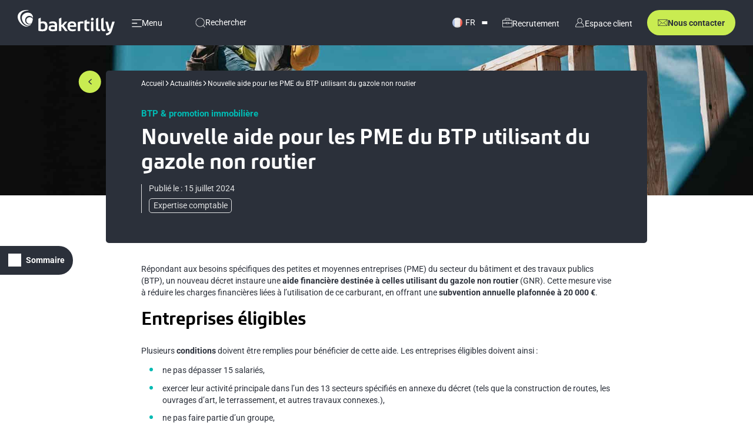

--- FILE ---
content_type: text/html; charset=UTF-8
request_url: https://www.bakertilly.fr/actualites/btp-nouvelle-aide-pme-utilisant-gazole-non-routier
body_size: 19049
content:
<!DOCTYPE html>
<html lang="fr-FR">

<head>
	<meta http-equiv="X-UA-Compatible" content="IE=edge">
	<meta charset="UTF-8">
	<meta name="viewport" content="width=device-width, initial-scale=1.0, maximum-scale=5.0, minimum-scale=1.0">
	<meta name='robots' content='max-image-preview:large' />
	<style>img:is([sizes="auto" i], [sizes^="auto," i]) { contain-intrinsic-size: 3000px 1500px }</style>
	
	<title>Une aide pour les entreprises du BTP | Baker Tilly</title>
	<meta name="description" content="[BTP] Un nouveau décret instaure une aide financière destinée aux PME utilisant du gazole non routier (GNR) ; une subvention annuelle qui peut monter jusqu’à 20 000 €." />
	<link rel="canonical" href="https://www.bakertilly.fr/actualites/btp-nouvelle-aide-pme-utilisant-gazole-non-routier" />
	<meta property="og:locale" content="fr_FR" />
	<meta property="og:type" content="article" />
	<meta property="og:title" content="Une aide pour les entreprises du BTP | Baker Tilly" />
	<meta property="og:description" content="[BTP] Un nouveau décret instaure une aide financière destinée aux PME utilisant du gazole non routier (GNR) ; une subvention annuelle qui peut monter jusqu’à 20 000 €." />
	<meta property="og:url" content="https://www.bakertilly.fr/actualites/btp-nouvelle-aide-pme-utilisant-gazole-non-routier" />
	<meta property="og:site_name" content="Baker Tilly" />
	<meta property="article:published_time" content="2024-07-15T07:49:24+00:00" />
	<meta property="article:modified_time" content="2026-01-12T07:43:31+00:00" />
	<meta property="og:image" content="https://www.bakertilly.fr/wp-content/uploads/2024/07/header-actualite-secteur-btp-2.jpg" />
	<meta property="og:image:width" content="1930" />
	<meta property="og:image:height" content="1448" />
	<meta property="og:image:type" content="image/jpeg" />
	<meta name="twitter:card" content="summary_large_image" />
	<script type="application/ld+json" class="yoast-schema-graph">{"@context":"https://schema.org","@graph":[{"@type":"WebPage","@id":"https://www.bakertilly.fr/actualites/btp-nouvelle-aide-pme-utilisant-gazole-non-routier","url":"https://www.bakertilly.fr/actualites/btp-nouvelle-aide-pme-utilisant-gazole-non-routier","name":"Une aide pour les entreprises du BTP | Baker Tilly","isPartOf":{"@id":"https://www.bakertilly.fr/#website"},"primaryImageOfPage":{"@id":"https://www.bakertilly.fr/actualites/btp-nouvelle-aide-pme-utilisant-gazole-non-routier#primaryimage"},"image":{"@id":"https://www.bakertilly.fr/actualites/btp-nouvelle-aide-pme-utilisant-gazole-non-routier#primaryimage"},"thumbnailUrl":"https://www.bakertilly.fr/wp-content/uploads/2024/07/header-actualite-secteur-btp-2.jpg","description":"[BTP] Un nouveau décret instaure une aide financière destinée aux PME utilisant du gazole non routier (GNR) ; une subvention annuelle qui peut monter jusqu’à 20 000 €.","breadcrumb":{"@id":"https://www.bakertilly.fr/actualites/btp-nouvelle-aide-pme-utilisant-gazole-non-routier#breadcrumb"},"inLanguage":"fr-FR","potentialAction":[{"@type":"ReadAction","target":["https://www.bakertilly.fr/actualites/btp-nouvelle-aide-pme-utilisant-gazole-non-routier"]}]},{"@type":"ImageObject","inLanguage":"fr-FR","@id":"https://www.bakertilly.fr/actualites/btp-nouvelle-aide-pme-utilisant-gazole-non-routier#primaryimage","url":"https://www.bakertilly.fr/wp-content/uploads/2024/07/header-actualite-secteur-btp-2.jpg","contentUrl":"https://www.bakertilly.fr/wp-content/uploads/2024/07/header-actualite-secteur-btp-2.jpg","width":1930,"height":1448},{"@type":"BreadcrumbList","@id":"https://www.bakertilly.fr/actualites/btp-nouvelle-aide-pme-utilisant-gazole-non-routier#breadcrumb","itemListElement":[{"@type":"ListItem","position":1,"name":"Accueil","item":"https://www.bakertilly.fr/"},{"@type":"ListItem","position":2,"name":"Actualités","item":"https://www.bakertilly.fr/actualites"},{"@type":"ListItem","position":3,"name":"Nouvelle aide pour les PME du BTP utilisant du gazole non routier"}]},{"@type":"WebSite","@id":"https://www.bakertilly.fr/#website","url":"https://www.bakertilly.fr/","name":"Baker Tilly","description":"Conseil, audit, expertise comptable et sociale, juridique","publisher":{"@id":"https://www.bakertilly.fr/#organization"},"potentialAction":[{"@type":"SearchAction","target":{"@type":"EntryPoint","urlTemplate":"https://www.bakertilly.fr/?s={search_term_string}"},"query-input":{"@type":"PropertyValueSpecification","valueRequired":true,"valueName":"search_term_string"}}],"inLanguage":"fr-FR"},{"@type":"Organization","@id":"https://www.bakertilly.fr/#organization","name":"Baker Tilly","url":"https://www.bakertilly.fr/","logo":{"@type":"ImageObject","inLanguage":"fr-FR","@id":"https://www.bakertilly.fr/#/schema/logo/image/","url":"https://www.bakertilly.fr/wp-content/uploads/2025/09/Logo-bakertilly-noir.svg","contentUrl":"https://www.bakertilly.fr/wp-content/uploads/2025/09/Logo-bakertilly-noir.svg","width":448,"height":117,"caption":"Baker Tilly"},"image":{"@id":"https://www.bakertilly.fr/#/schema/logo/image/"}}]}</script>


<link rel='dns-prefetch' href='//hcaptcha.com' />
<link rel='stylesheet' id='wp-block-library-css' href='https://www.bakertilly.fr/wp-includes/css/dist/block-library/style.min.css' type='text/css' media='all' />
<style id='classic-theme-styles-inline-css' type='text/css'>
/*! This file is auto-generated */
.wp-block-button__link{color:#fff;background-color:#32373c;border-radius:9999px;box-shadow:none;text-decoration:none;padding:calc(.667em + 2px) calc(1.333em + 2px);font-size:1.125em}.wp-block-file__button{background:#32373c;color:#fff;text-decoration:none}
</style>
<style id='safe-svg-svg-icon-style-inline-css' type='text/css'>
.safe-svg-cover{text-align:center}.safe-svg-cover .safe-svg-inside{display:inline-block;max-width:100%}.safe-svg-cover svg{fill:currentColor;height:100%;max-height:100%;max-width:100%;width:100%}

</style>
<link rel='stylesheet' id='wp-components-css' href='https://www.bakertilly.fr/wp-includes/css/dist/components/style.min.css' type='text/css' media='all' />
<link rel='stylesheet' id='wp-preferences-css' href='https://www.bakertilly.fr/wp-includes/css/dist/preferences/style.min.css' type='text/css' media='all' />
<link rel='stylesheet' id='wp-block-editor-css' href='https://www.bakertilly.fr/wp-includes/css/dist/block-editor/style.min.css' type='text/css' media='all' />
<link rel='stylesheet' id='popup-maker-block-library-style-css' href='https://www.bakertilly.fr/wp-content/cache/autoptimize/1/css/autoptimize_single_9963176ef6137ecf4405a5ccd36aa797.css' type='text/css' media='all' />
<style id='global-styles-inline-css' type='text/css'>
:root{--wp--preset--aspect-ratio--square: 1;--wp--preset--aspect-ratio--4-3: 4/3;--wp--preset--aspect-ratio--3-4: 3/4;--wp--preset--aspect-ratio--3-2: 3/2;--wp--preset--aspect-ratio--2-3: 2/3;--wp--preset--aspect-ratio--16-9: 16/9;--wp--preset--aspect-ratio--9-16: 9/16;--wp--preset--color--black: #000000;--wp--preset--color--cyan-bluish-gray: #abb8c3;--wp--preset--color--white: #ffffff;--wp--preset--color--pale-pink: #f78da7;--wp--preset--color--vivid-red: #cf2e2e;--wp--preset--color--luminous-vivid-orange: #ff6900;--wp--preset--color--luminous-vivid-amber: #fcb900;--wp--preset--color--light-green-cyan: #7bdcb5;--wp--preset--color--vivid-green-cyan: #00d084;--wp--preset--color--pale-cyan-blue: #8ed1fc;--wp--preset--color--vivid-cyan-blue: #0693e3;--wp--preset--color--vivid-purple: #9b51e0;--wp--preset--gradient--vivid-cyan-blue-to-vivid-purple: linear-gradient(135deg,rgba(6,147,227,1) 0%,rgb(155,81,224) 100%);--wp--preset--gradient--light-green-cyan-to-vivid-green-cyan: linear-gradient(135deg,rgb(122,220,180) 0%,rgb(0,208,130) 100%);--wp--preset--gradient--luminous-vivid-amber-to-luminous-vivid-orange: linear-gradient(135deg,rgba(252,185,0,1) 0%,rgba(255,105,0,1) 100%);--wp--preset--gradient--luminous-vivid-orange-to-vivid-red: linear-gradient(135deg,rgba(255,105,0,1) 0%,rgb(207,46,46) 100%);--wp--preset--gradient--very-light-gray-to-cyan-bluish-gray: linear-gradient(135deg,rgb(238,238,238) 0%,rgb(169,184,195) 100%);--wp--preset--gradient--cool-to-warm-spectrum: linear-gradient(135deg,rgb(74,234,220) 0%,rgb(151,120,209) 20%,rgb(207,42,186) 40%,rgb(238,44,130) 60%,rgb(251,105,98) 80%,rgb(254,248,76) 100%);--wp--preset--gradient--blush-light-purple: linear-gradient(135deg,rgb(255,206,236) 0%,rgb(152,150,240) 100%);--wp--preset--gradient--blush-bordeaux: linear-gradient(135deg,rgb(254,205,165) 0%,rgb(254,45,45) 50%,rgb(107,0,62) 100%);--wp--preset--gradient--luminous-dusk: linear-gradient(135deg,rgb(255,203,112) 0%,rgb(199,81,192) 50%,rgb(65,88,208) 100%);--wp--preset--gradient--pale-ocean: linear-gradient(135deg,rgb(255,245,203) 0%,rgb(182,227,212) 50%,rgb(51,167,181) 100%);--wp--preset--gradient--electric-grass: linear-gradient(135deg,rgb(202,248,128) 0%,rgb(113,206,126) 100%);--wp--preset--gradient--midnight: linear-gradient(135deg,rgb(2,3,129) 0%,rgb(40,116,252) 100%);--wp--preset--font-size--small: 13px;--wp--preset--font-size--medium: 20px;--wp--preset--font-size--large: 36px;--wp--preset--font-size--x-large: 42px;--wp--preset--spacing--20: 0.44rem;--wp--preset--spacing--30: 0.67rem;--wp--preset--spacing--40: 1rem;--wp--preset--spacing--50: 1.5rem;--wp--preset--spacing--60: 2.25rem;--wp--preset--spacing--70: 3.38rem;--wp--preset--spacing--80: 5.06rem;--wp--preset--shadow--natural: 6px 6px 9px rgba(0, 0, 0, 0.2);--wp--preset--shadow--deep: 12px 12px 50px rgba(0, 0, 0, 0.4);--wp--preset--shadow--sharp: 6px 6px 0px rgba(0, 0, 0, 0.2);--wp--preset--shadow--outlined: 6px 6px 0px -3px rgba(255, 255, 255, 1), 6px 6px rgba(0, 0, 0, 1);--wp--preset--shadow--crisp: 6px 6px 0px rgba(0, 0, 0, 1);}:where(.is-layout-flex){gap: 0.5em;}:where(.is-layout-grid){gap: 0.5em;}body .is-layout-flex{display: flex;}.is-layout-flex{flex-wrap: wrap;align-items: center;}.is-layout-flex > :is(*, div){margin: 0;}body .is-layout-grid{display: grid;}.is-layout-grid > :is(*, div){margin: 0;}:where(.wp-block-columns.is-layout-flex){gap: 2em;}:where(.wp-block-columns.is-layout-grid){gap: 2em;}:where(.wp-block-post-template.is-layout-flex){gap: 1.25em;}:where(.wp-block-post-template.is-layout-grid){gap: 1.25em;}.has-black-color{color: var(--wp--preset--color--black) !important;}.has-cyan-bluish-gray-color{color: var(--wp--preset--color--cyan-bluish-gray) !important;}.has-white-color{color: var(--wp--preset--color--white) !important;}.has-pale-pink-color{color: var(--wp--preset--color--pale-pink) !important;}.has-vivid-red-color{color: var(--wp--preset--color--vivid-red) !important;}.has-luminous-vivid-orange-color{color: var(--wp--preset--color--luminous-vivid-orange) !important;}.has-luminous-vivid-amber-color{color: var(--wp--preset--color--luminous-vivid-amber) !important;}.has-light-green-cyan-color{color: var(--wp--preset--color--light-green-cyan) !important;}.has-vivid-green-cyan-color{color: var(--wp--preset--color--vivid-green-cyan) !important;}.has-pale-cyan-blue-color{color: var(--wp--preset--color--pale-cyan-blue) !important;}.has-vivid-cyan-blue-color{color: var(--wp--preset--color--vivid-cyan-blue) !important;}.has-vivid-purple-color{color: var(--wp--preset--color--vivid-purple) !important;}.has-black-background-color{background-color: var(--wp--preset--color--black) !important;}.has-cyan-bluish-gray-background-color{background-color: var(--wp--preset--color--cyan-bluish-gray) !important;}.has-white-background-color{background-color: var(--wp--preset--color--white) !important;}.has-pale-pink-background-color{background-color: var(--wp--preset--color--pale-pink) !important;}.has-vivid-red-background-color{background-color: var(--wp--preset--color--vivid-red) !important;}.has-luminous-vivid-orange-background-color{background-color: var(--wp--preset--color--luminous-vivid-orange) !important;}.has-luminous-vivid-amber-background-color{background-color: var(--wp--preset--color--luminous-vivid-amber) !important;}.has-light-green-cyan-background-color{background-color: var(--wp--preset--color--light-green-cyan) !important;}.has-vivid-green-cyan-background-color{background-color: var(--wp--preset--color--vivid-green-cyan) !important;}.has-pale-cyan-blue-background-color{background-color: var(--wp--preset--color--pale-cyan-blue) !important;}.has-vivid-cyan-blue-background-color{background-color: var(--wp--preset--color--vivid-cyan-blue) !important;}.has-vivid-purple-background-color{background-color: var(--wp--preset--color--vivid-purple) !important;}.has-black-border-color{border-color: var(--wp--preset--color--black) !important;}.has-cyan-bluish-gray-border-color{border-color: var(--wp--preset--color--cyan-bluish-gray) !important;}.has-white-border-color{border-color: var(--wp--preset--color--white) !important;}.has-pale-pink-border-color{border-color: var(--wp--preset--color--pale-pink) !important;}.has-vivid-red-border-color{border-color: var(--wp--preset--color--vivid-red) !important;}.has-luminous-vivid-orange-border-color{border-color: var(--wp--preset--color--luminous-vivid-orange) !important;}.has-luminous-vivid-amber-border-color{border-color: var(--wp--preset--color--luminous-vivid-amber) !important;}.has-light-green-cyan-border-color{border-color: var(--wp--preset--color--light-green-cyan) !important;}.has-vivid-green-cyan-border-color{border-color: var(--wp--preset--color--vivid-green-cyan) !important;}.has-pale-cyan-blue-border-color{border-color: var(--wp--preset--color--pale-cyan-blue) !important;}.has-vivid-cyan-blue-border-color{border-color: var(--wp--preset--color--vivid-cyan-blue) !important;}.has-vivid-purple-border-color{border-color: var(--wp--preset--color--vivid-purple) !important;}.has-vivid-cyan-blue-to-vivid-purple-gradient-background{background: var(--wp--preset--gradient--vivid-cyan-blue-to-vivid-purple) !important;}.has-light-green-cyan-to-vivid-green-cyan-gradient-background{background: var(--wp--preset--gradient--light-green-cyan-to-vivid-green-cyan) !important;}.has-luminous-vivid-amber-to-luminous-vivid-orange-gradient-background{background: var(--wp--preset--gradient--luminous-vivid-amber-to-luminous-vivid-orange) !important;}.has-luminous-vivid-orange-to-vivid-red-gradient-background{background: var(--wp--preset--gradient--luminous-vivid-orange-to-vivid-red) !important;}.has-very-light-gray-to-cyan-bluish-gray-gradient-background{background: var(--wp--preset--gradient--very-light-gray-to-cyan-bluish-gray) !important;}.has-cool-to-warm-spectrum-gradient-background{background: var(--wp--preset--gradient--cool-to-warm-spectrum) !important;}.has-blush-light-purple-gradient-background{background: var(--wp--preset--gradient--blush-light-purple) !important;}.has-blush-bordeaux-gradient-background{background: var(--wp--preset--gradient--blush-bordeaux) !important;}.has-luminous-dusk-gradient-background{background: var(--wp--preset--gradient--luminous-dusk) !important;}.has-pale-ocean-gradient-background{background: var(--wp--preset--gradient--pale-ocean) !important;}.has-electric-grass-gradient-background{background: var(--wp--preset--gradient--electric-grass) !important;}.has-midnight-gradient-background{background: var(--wp--preset--gradient--midnight) !important;}.has-small-font-size{font-size: var(--wp--preset--font-size--small) !important;}.has-medium-font-size{font-size: var(--wp--preset--font-size--medium) !important;}.has-large-font-size{font-size: var(--wp--preset--font-size--large) !important;}.has-x-large-font-size{font-size: var(--wp--preset--font-size--x-large) !important;}
:where(.wp-block-post-template.is-layout-flex){gap: 1.25em;}:where(.wp-block-post-template.is-layout-grid){gap: 1.25em;}
:where(.wp-block-columns.is-layout-flex){gap: 2em;}:where(.wp-block-columns.is-layout-grid){gap: 2em;}
:root :where(.wp-block-pullquote){font-size: 1.5em;line-height: 1.6;}
</style>
<link rel='stylesheet' id='contact-form-7-css' href='https://www.bakertilly.fr/wp-content/cache/autoptimize/1/css/autoptimize_single_64ac31699f5326cb3c76122498b76f66.css' type='text/css' media='all' />
<link rel='stylesheet' id='dashicons-css' href='https://www.bakertilly.fr/wp-includes/css/dashicons.min.css' type='text/css' media='all' />
<link rel='stylesheet' id='critical_css-css' href='https://www.bakertilly.fr/wp-content/themes/bakertilly/dist/css/critical.css' type='text/css' media='' />
<link rel='stylesheet' id='main_css-css' href='https://www.bakertilly.fr/wp-content/cache/autoptimize/1/css/autoptimize_single_a483a4a1b304d6145bf91a8e3a247060.css' type='text/css' media='' />
<link rel='stylesheet' id='wp-pagenavi-css' href='https://www.bakertilly.fr/wp-content/cache/autoptimize/1/css/autoptimize_single_73d29ecb3ae4eb2b78712fab3a46d32d.css' type='text/css' media='all' />
<link rel='stylesheet' id='relevanssi-live-search-css' href='https://www.bakertilly.fr/wp-content/cache/autoptimize/1/css/autoptimize_single_c9e779d594fd5b15f2f470fe790ef05b.css' type='text/css' media='all' />
<link rel='stylesheet' id='gs-shortcodes-style-css' href='https://www.bakertilly.fr/wp-content/cache/autoptimize/1/css/autoptimize_single_875b66eb8be2dbc173972eff61562669.css' type='text/css' media='all' />
<link rel='stylesheet' id='gs-shortcodes-mobile-style-css' href='https://www.bakertilly.fr/wp-content/cache/autoptimize/1/css/autoptimize_single_3ac0e833c6d264deccce1e14e407a881.css' type='text/css' media='all' />
<link rel='stylesheet' id='gs-carousel-css-css' href='https://www.bakertilly.fr/wp-content/cache/autoptimize/1/css/autoptimize_single_9e7af5c0d37fa2f393f7d7e04c401e4f.css' type='text/css' media='all' />
<link rel='stylesheet' id='gs-carousel-theme-css-css' href='https://www.bakertilly.fr/wp-content/cache/autoptimize/1/css/autoptimize_single_39de158224b5c5c84252259045c332fe.css' type='text/css' media='all' />
<script type="text/javascript" src="https://www.bakertilly.fr/wp-includes/js/jquery/jquery.min.js" id="jquery-core-js"></script>

<link rel="https://api.w.org/" href="https://www.bakertilly.fr/wp-json/" /><link rel="alternate" title="JSON" type="application/json" href="https://www.bakertilly.fr/wp-json/wp/v2/posts/26940" /><link rel='shortlink' href='https://www.bakertilly.fr/?p=26940' />
<link rel="alternate" title="oEmbed (JSON)" type="application/json+oembed" href="https://www.bakertilly.fr/wp-json/oembed/1.0/embed?url=https%3A%2F%2Fwww.bakertilly.fr%2Factualites%2Fbtp-nouvelle-aide-pme-utilisant-gazole-non-routier" />
<link rel="alternate" title="oEmbed (XML)" type="text/xml+oembed" href="https://www.bakertilly.fr/wp-json/oembed/1.0/embed?url=https%3A%2F%2Fwww.bakertilly.fr%2Factualites%2Fbtp-nouvelle-aide-pme-utilisant-gazole-non-routier&#038;format=xml" />
<style>
.h-captcha{position:relative;display:block;margin-bottom:2rem;padding:0;clear:both}.h-captcha[data-size="normal"]{width:302px;height:76px}.h-captcha[data-size="compact"]{width:158px;height:138px}.h-captcha[data-size="invisible"]{display:none}.h-captcha iframe{z-index:1}.h-captcha::before{content:"";display:block;position:absolute;top:0;left:0;background:url(https://www.bakertilly.fr/wp-content/plugins/hcaptcha-for-forms-and-more/assets/images/hcaptcha-div-logo.svg) no-repeat;border:1px solid #fff0;border-radius:4px;box-sizing:border-box}.h-captcha::after{content:"The hCaptcha loading is delayed until user interaction.";font-family:-apple-system,system-ui,BlinkMacSystemFont,"Segoe UI",Roboto,Oxygen,Ubuntu,"Helvetica Neue",Arial,sans-serif;font-size:10px;font-weight:500;position:absolute;top:0;bottom:0;left:0;right:0;box-sizing:border-box;color:#bf1722;opacity:0}.h-captcha:not(:has(iframe))::after{animation:hcap-msg-fade-in .3s ease forwards;animation-delay:2s}.h-captcha:has(iframe)::after{animation:none;opacity:0}@keyframes hcap-msg-fade-in{to{opacity:1}}.h-captcha[data-size="normal"]::before{width:302px;height:76px;background-position:93.8% 28%}.h-captcha[data-size="normal"]::after{width:302px;height:76px;display:flex;flex-wrap:wrap;align-content:center;line-height:normal;padding:0 75px 0 10px}.h-captcha[data-size="compact"]::before{width:158px;height:138px;background-position:49.9% 78.8%}.h-captcha[data-size="compact"]::after{width:158px;height:138px;text-align:center;line-height:normal;padding:24px 10px 10px 10px}.h-captcha[data-theme="light"]::before,body.is-light-theme .h-captcha[data-theme="auto"]::before,.h-captcha[data-theme="auto"]::before{background-color:#fafafa;border:1px solid #e0e0e0}.h-captcha[data-theme="dark"]::before,body.is-dark-theme .h-captcha[data-theme="auto"]::before,html.wp-dark-mode-active .h-captcha[data-theme="auto"]::before,html.drdt-dark-mode .h-captcha[data-theme="auto"]::before{background-image:url(https://www.bakertilly.fr/wp-content/plugins/hcaptcha-for-forms-and-more/assets/images/hcaptcha-div-logo-white.svg);background-repeat:no-repeat;background-color:#333;border:1px solid #f5f5f5}@media (prefers-color-scheme:dark){.h-captcha[data-theme="auto"]::before{background-image:url(https://www.bakertilly.fr/wp-content/plugins/hcaptcha-for-forms-and-more/assets/images/hcaptcha-div-logo-white.svg);background-repeat:no-repeat;background-color:#333;border:1px solid #f5f5f5}}.h-captcha[data-theme="custom"]::before{background-color:initial}.h-captcha[data-size="invisible"]::before,.h-captcha[data-size="invisible"]::after{display:none}.h-captcha iframe{position:relative}div[style*="z-index: 2147483647"] div[style*="border-width: 11px"][style*="position: absolute"][style*="pointer-events: none"]{border-style:none}
</style>
<link
      rel="preload"
      href="/wp-content/themes/bakertilly/dist/assets/fonts/roboto/roboto-v47-latin-regular.woff2"
      as="font"
      crossorigin
    ><link
      rel="preload"
      href="/wp-content/themes/bakertilly/dist/assets/fonts/roboto/roboto-v47-latin-700.woff2"
      as="font"
      crossorigin
    ><link
      rel="preload"
      href="/wp-content/themes/bakertilly/dist/assets/fonts/carnac/carnac_bold.woff2"
      as="font"
      crossorigin
    ><style>
span[data-name="hcap-cf7"] .h-captcha{margin-bottom:0}span[data-name="hcap-cf7"]~input[type="submit"],span[data-name="hcap-cf7"]~button[type="submit"]{margin-top:2rem}
</style>
<link rel="icon" href="https://www.bakertilly.fr/wp-content/uploads/2025/06/web-app-manifest-192x192-1-150x150.png" sizes="32x32" />
<link rel="icon" href="https://www.bakertilly.fr/wp-content/uploads/2025/06/web-app-manifest-192x192-1.png" sizes="192x192" />
<link rel="apple-touch-icon" href="https://www.bakertilly.fr/wp-content/uploads/2025/06/web-app-manifest-192x192-1.png" />
<meta name="msapplication-TileImage" content="https://www.bakertilly.fr/wp-content/uploads/2025/06/web-app-manifest-192x192-1.png" />
<style></style>		<link rel="icon" type="image/png" href="https://www.bakertilly.fr/wp-content/themes/bakertilly/dist/assets/img/favicon/favicon-96x96.png" sizes="96x96" />
	<link rel="icon" type="image/svg+xml" href="https://www.bakertilly.fr/wp-content/themes/bakertilly/dist/assets/img/favicon/favicon.svg" />
	<link rel="shortcut icon" href="https://www.bakertilly.fr/wp-content/themes/bakertilly/dist/assets/img/favicon/favicon.ico" />
	<link rel="apple-touch-icon" sizes="180x180" href="https://www.bakertilly.fr/wp-content/themes/bakertilly/dist/assets/img/favicon/apple-touch-icon.png" />
	<link rel="manifest" href="https://www.bakertilly.fr/wp-content/themes/bakertilly/dist/assets/img/favicon/site.webmanifest" />
	<script>
		window.dataLayer = window.dataLayer || [];
	</script>
	<script>
				dataLayer.push({
			'event': 'preload_data',
			page_type: "",
			language: "fr"
		});
	</script>
			<script>
			const formReferer = 'false';
			const formLanding = 'false';
			const utmSource = 'false';
			const utmCampaign = 'false';
			const utmMedium = 'false';
		</script>
	<!-- Matomo -->
<script>
  var _paq = window._paq = window._paq || [];
  /* tracker methods like "setCustomDimension" should be called before "trackPageView" */
  _paq.push(["setExcludedReferrers", ["my-recette.bakertilly.fr"]]);
  _paq.push(['trackPageView']);
  _paq.push(['enableLinkTracking']);
  (function() {
    var u="//matomo.bakertilly.fr/";
    _paq.push(['setTrackerUrl', u+'matomo.php']);
    _paq.push(['setSiteId', '1']);
    var d=document, g=d.createElement('script'), s=d.getElementsByTagName('script')[0];
    g.async=true; g.src=u+'matomo.js'; s.parentNode.insertBefore(g,s);
  })();
</script>
<!-- End Matomo Code -->
<script>
		(function(w, d, s, l, i) {
			w[l] = w[l] || [];
			w[l].push({
				'gtm.start': new Date().getTime(),
				event: 'gtm.js'
			});
			var f = d.getElementsByTagName(s)[0],
				j = d.createElement(s),
				dl = l != 'dataLayer' ? '&l=' + l : '';
			j.async = true;
			j.src =
				'https://www.googletagmanager.com/gtm.js?id=' + i + dl;
			f.parentNode.insertBefore(j, f);
		})(window, document, 'script', 'dataLayer', 'GTM-PQ8CRV2');
	</script></head>



<body class="wp-singular post-template-default single single-post postid-26940 single-format-standard wp-custom-logo wp-theme-bakertilly is-front is-mac">

		<header class="header js-header ">
		<div class="header__main">
			<div class="header__container container container--large">
				<div class="header__left">
										
<a href="https://www.bakertilly.fr/" class="logo " aria-label="Accueil">
	<img class="logo__img js-inject-me" src="https://www.bakertilly.fr/wp-content/uploads/2025/09/Logo-bakertilly-noir.svg" alt="Logo Baker Tilly" width="170" height="50" />
</a>					
<div class="menu js-menu">
	<div class="menu__toggle">
		<button class="menu__toggle-container" aria-labelledby="Ouvrir le menu">
			<img class="js-inject-me menu__logo" src="https://www.bakertilly.fr/wp-content/themes/bakertilly/dist/assets/img/pictos/menu_burger.svg" alt="Ouvrir le menu" width="20" height="20" />
			<span class="menu__title">Menu</span>
		</button>
		<button class="menu__toggle-container menu__toggle-container--close" aria-labelledby="Fermer le menu">
			<img class="js-inject-me menu__logo" src="https://www.bakertilly.fr/wp-content/themes/bakertilly/dist/assets/img/pictos/cross.svg" alt="Fermer le menu" width="20" height="20" />
			<span class="menu__title">Fermer</span>
		</button>
	</div>
	<div class="menu__container">

		<nav class="menu__content container container--large" aria-label="Principal" itemscope itemtype="https://schema.org/SiteNavigationElement">
							<div class="menu__level menu__level--first ">
																		<a itemprop="url" href="https://www.bakertilly.fr/services"  class="menu__item menu__item--active menu__item--has-children " data-id="526" data-enfants-mobile-inaccessibles="0"><span class="menu__item-text" itemprop="name">Services</span></a>
																								<a itemprop="url" href="https://www.bakertilly.fr/cabinets-d-expertise-comptable-en-france"  class="menu__item  menu__item--has-children menu__item--no-arrow-on-mobile" data-id="21048" data-enfants-mobile-inaccessibles="1"><span class="menu__item-text" itemprop="name">Bureaux</span></a>
																								<a itemprop="url" href="https://www.bakertilly.fr/secteurs"  class="menu__item  menu__item--has-children " data-id="524" data-enfants-mobile-inaccessibles="0"><span class="menu__item-text" itemprop="name">Secteurs</span></a>
																								<a itemprop="url" href="#"  class="menu__item  menu__item--has-children " data-id="21166" data-enfants-mobile-inaccessibles="0"><span class="menu__item-text" itemprop="name">Profils</span></a>
																								<a itemprop="url" href="https://www.bakertilly.fr/enjeux"  class="menu__item  menu__item--has-children " data-id="525" data-enfants-mobile-inaccessibles="0"><span class="menu__item-text" itemprop="name">Enjeux</span></a>
																								<a itemprop="url" href="#"  class="menu__item  menu__item--has-children " data-id="21186" data-enfants-mobile-inaccessibles="0"><span class="menu__item-text" itemprop="name">À propos</span></a>
																								<a itemprop="url" href="https://www.bakertilly.fr/actualites"  class="menu__item   " data-id="10998" data-enfants-mobile-inaccessibles="0"><span class="menu__item-text" itemprop="name">Actualités</span></a>
																<!-- ----- Bouton mobile ----- -->
						<a  href="https://recrutement.bakertilly.fr/" rel="nofollow" target="_blank" class="kook-btn menu__button kook-btn--left" >
					<span>Recrutement</span>
							<img class="js-inject-me" src="https://www.bakertilly.fr/wp-content/uploads/2025/05/malle.svg" alt="" loading="lazy" />
			</a>
	<a  href="https://my.bakertilly.fr/" rel="nofollow" target="_blank" class="kook-btn menu__button kook-btn--left kl-background-white" >
					<span>Espace client</span>
							<img class="js-inject-me" src="https://www.bakertilly.fr/wp-content/uploads/2025/05/profil-2.svg" alt="" loading="lazy" />
			</a>
				</div>
							<div class="menu__level menu__level--second menu__level--current">
																		<div class="menu__level-content menu__level-content--active" data-parent-id="526" itemscope itemprop="hasPart" itemtype="https://schema.org/SiteNavigationElement">
								<span class="menu__item menu__item--title">
									<span class="menu__item-text">Services</span>
								</span>
																	<a itemprop="url" href="https://www.bakertilly.fr/services/conseil-advisory"  class="menu__item menu__item--has-children" data-id="20819"><span itemprop="name">Advisory</span></a>
																	<a itemprop="url" href="https://www.bakertilly.fr/services/conseil-advisory/responsabilite-societale-des-entreprises"  class="menu__item " data-id="20845"><span itemprop="name">RSE</span></a>
																	<a itemprop="url" href="https://www.bakertilly.fr/services/baker-tilly-digital"  class="menu__item " data-id="20846"><span itemprop="name">Digital</span></a>
																	<a itemprop="url" href="https://www.bakertilly.fr/formation"  class="menu__item " data-id="20850"><span itemprop="name">Formation</span></a>
																	<a itemprop="url" href="https://www.bakertilly.fr/services/corporate-finance"  class="menu__item menu__item--has-children" data-id="20851"><span itemprop="name">Corporate Finance</span></a>
																	<a itemprop="url" href="https://www.bakertilly.fr/services/audit"  class="menu__item menu__item--has-children" data-id="20814"><span itemprop="name">Audit</span></a>
																	<a itemprop="url" href="https://www.bakertilly.fr/services/juridique"  class="menu__item " data-id="20877"><span itemprop="name">Juridique</span></a>
																	<a itemprop="url" href="https://www.bakertilly.fr/services/expertise-comptable-gestion"  class="menu__item menu__item--has-children" data-id="20879"><span itemprop="name">Expertise comptable et conseil</span></a>
																	<a itemprop="url" href="https://www.bakertilly.fr/services/expertise-rh-sociale"  class="menu__item menu__item--has-children" data-id="21004"><span itemprop="name">Expertise RH & sociale</span></a>
																	<a  href="https://www.bakertilly.fr/services"   class="kook-btn menu__level-button kl-color-white kl-hv-color-text kl-background-transparent kl-hv-background-primary kl-border-color-primary" >
					<span>Services</span>
					</a>
							</div>
																								<div class="menu__level-content " data-parent-id="21048" itemscope itemprop="hasPart" itemtype="https://schema.org/SiteNavigationElement">
								<span class="menu__item menu__item--title">
									<span class="menu__item-text">Bureaux</span>
								</span>
																	<a itemprop="url" href="https://www.bakertilly.fr/cabinets-d-expertise-comptable-en-france"  class="menu__item " data-id="21031"><span itemprop="name">Trouvez le bureau le plus proche</span></a>
																	<a itemprop="url" href="#"  class="menu__item menu__item--has-children" data-id="21032"><span itemprop="name">Auvergne-Rhône-Alpes</span></a>
																	<a itemprop="url" href="#"  class="menu__item menu__item--has-children" data-id="21033"><span itemprop="name">Bretagne</span></a>
																	<a itemprop="url" href="#"  class="menu__item menu__item--has-children" data-id="21035"><span itemprop="name">Centre-Val de Loire</span></a>
																	<a itemprop="url" href="#"  class="menu__item menu__item--has-children" data-id="21037"><span itemprop="name">Grand Est</span></a>
																	<a itemprop="url" href="#"  class="menu__item menu__item--has-children" data-id="21039"><span itemprop="name">Hauts-de-France</span></a>
																	<a itemprop="url" href="#"  class="menu__item menu__item--has-children" data-id="21041"><span itemprop="name">Ile-de-France</span></a>
																	<a itemprop="url" href="#"  class="menu__item menu__item--has-children" data-id="21042"><span itemprop="name">Normandie</span></a>
																	<a itemprop="url" href="#"  class="menu__item menu__item--has-children" data-id="21043"><span itemprop="name">Nouvelle-Aquitaine</span></a>
																	<a itemprop="url" href="#"  class="menu__item menu__item--has-children" data-id="21044"><span itemprop="name">Occitanie</span></a>
																	<a itemprop="url" href="#"  class="menu__item menu__item--has-children" data-id="21045"><span itemprop="name">Pays de la Loire</span></a>
																							</div>
																								<div class="menu__level-content " data-parent-id="524" itemscope itemprop="hasPart" itemtype="https://schema.org/SiteNavigationElement">
								<span class="menu__item menu__item--title">
									<span class="menu__item-text">Secteurs</span>
								</span>
																	<a itemprop="url" href="https://www.bakertilly.fr/secteurs/economie-sociale-solidaire"  class="menu__item " data-id="21138"><span itemprop="name">Économie Sociale et Solidaire</span></a>
																	<a itemprop="url" href="https://www.bakertilly.fr/secteurs/industrie"  class="menu__item " data-id="21139"><span itemprop="name">Industrie</span></a>
																	<a itemprop="url" href="https://www.bakertilly.fr/secteurs/sante"  class="menu__item " data-id="21141"><span itemprop="name">Santé</span></a>
																	<a itemprop="url" href="https://www.bakertilly.fr/secteurs/commerce-distribution"  class="menu__item " data-id="21140"><span itemprop="name">Commerce et distribution</span></a>
																	<a itemprop="url" href="https://www.bakertilly.fr/secteurs/batiment-travaux-publics"  class="menu__item " data-id="21142"><span itemprop="name">Bâtiment et travaux publics</span></a>
																	<a itemprop="url" href="https://www.bakertilly.fr/secteurs/immobilier"  class="menu__item " data-id="21143"><span itemprop="name">Promotion immobilière</span></a>
																	<a itemprop="url" href="https://www.bakertilly.fr/secteurs/chr"  class="menu__item " data-id="21144"><span itemprop="name">CHR</span></a>
																	<a itemprop="url" href="https://www.bakertilly.fr/secteurs/notaire"  class="menu__item " data-id="21145"><span itemprop="name">Notariat</span></a>
																	<a itemprop="url" href="https://www.bakertilly.fr/secteurs/agriculture"  class="menu__item " data-id="21146"><span itemprop="name">Agriculture</span></a>
																	<a itemprop="url" href="https://www.bakertilly.fr/secteurs/viticulture"  class="menu__item " data-id="21147"><span itemprop="name">Viticulture</span></a>
																	<a itemprop="url" href="https://www.bakertilly.fr/secteurs/art-culture"  class="menu__item " data-id="21148"><span itemprop="name">Art et culture</span></a>
																	<a itemprop="url" href="https://www.bakertilly.fr/services/innovation-startup"  class="menu__item " data-id="21149"><span itemprop="name">Innovation & start-up</span></a>
																							</div>
																								<div class="menu__level-content " data-parent-id="21166" itemscope itemprop="hasPart" itemtype="https://schema.org/SiteNavigationElement">
								<span class="menu__item menu__item--title">
									<span class="menu__item-text">Profils</span>
								</span>
																	<a itemprop="url" href="https://www.bakertilly.fr/cibles/dirigeant"  class="menu__item " data-id="21163"><span itemprop="name">Dirigeant &amp; DG</span></a>
																	<a itemprop="url" href="https://www.bakertilly.fr/cibles/direction-finance"  class="menu__item " data-id="25570"><span itemprop="name">Direction finance</span></a>
																	<a itemprop="url" href="https://www.bakertilly.fr/cibles/direction-rh"  class="menu__item " data-id="25569"><span itemprop="name">DRH</span></a>
																	<a itemprop="url" href="https://www.bakertilly.fr/cibles/direction-si"  class="menu__item " data-id="25568"><span itemprop="name">DSI</span></a>
																	<a itemprop="url" href="https://www.bakertilly.fr/cibles/gestion-de-projet"  class="menu__item " data-id="25567"><span itemprop="name">Gestion de projet</span></a>
																	<a itemprop="url" href="https://www.bakertilly.fr/cibles/entrepreneur"  class="menu__item " data-id="25566"><span itemprop="name">Entrepreneur</span></a>
																							</div>
																								<div class="menu__level-content " data-parent-id="525" itemscope itemprop="hasPart" itemtype="https://schema.org/SiteNavigationElement">
								<span class="menu__item menu__item--title">
									<span class="menu__item-text">Enjeux</span>
								</span>
																	<a itemprop="url" href="https://www.bakertilly.fr/services/baker-tilly-digital"  class="menu__item " data-id="21168"><span itemprop="name">Intégrer les enjeux de la transition digitale</span></a>
																	<a itemprop="url" href="https://www.bakertilly.fr/services/conseil-advisory/responsabilite-societale-des-entreprises"  class="menu__item " data-id="21169"><span itemprop="name">Mettre en place une stratégie RSE</span></a>
																	<a itemprop="url" href="https://www.bakertilly.fr/services/conseil-advisory/international"  class="menu__item " data-id="21170"><span itemprop="name">Se développer à l'international</span></a>
																	<a itemprop="url" href="https://www.bakertilly.fr/services/baker-tilly-digital/strategie-digitale/facture-electronique"  class="menu__item " data-id="21171"><span itemprop="name">Passer à la facture électronique</span></a>
																	<a itemprop="url" href="https://www.bakertilly.fr/services/innovation-startup"  class="menu__item " data-id="21172"><span itemprop="name">Innover, développer une start-up</span></a>
																	<a itemprop="url" href="https://act.bakertilly.fr/lact-by-baker-tilly/creation-dentreprise"  class="menu__item " data-id="21173"><span itemprop="name">Créer ou reprendre une entreprise</span></a>
																	<a itemprop="url" href="https://www.bakertilly.fr/services/expertise-comptable-gestion"  class="menu__item " data-id="21174"><span itemprop="name">Gérer la comptabilité</span></a>
																	<a itemprop="url" href="https://www.bakertilly.fr/services/expertise-rh-sociale/cabinet-de-gestion-de-la-paie/externalisation-de-la-paie"  class="menu__item " data-id="21175"><span itemprop="name">Externaliser la paie</span></a>
																	<a itemprop="url" href="https://www.bakertilly.fr/services/audit"  class="menu__item " data-id="21176"><span itemprop="name">Auditer les comptes</span></a>
																	<a itemprop="url" href="https://www.bakertilly.fr/formation"  class="menu__item " data-id="21177"><span itemprop="name">Former les équipes</span></a>
																							</div>
																								<div class="menu__level-content " data-parent-id="21186" itemscope itemprop="hasPart" itemtype="https://schema.org/SiteNavigationElement">
								<span class="menu__item menu__item--title">
									<span class="menu__item-text">À propos</span>
								</span>
																	<a itemprop="url" href="https://www.bakertilly.fr/a-propos"  class="menu__item " data-id="21179"><span itemprop="name">Qui sommes-nous ?</span></a>
																	<a itemprop="url" href="https://www.bakertilly.fr/a-propos/fondation-bakertilly-oratio"  class="menu__item " data-id="21180"><span itemprop="name">Fondation Baker Tilly &amp; Oratio</span></a>
																	<a itemprop="url" href="https://www.bakertilly.fr/a-propos/notre-engagement-rse"  class="menu__item " data-id="21181"><span itemprop="name">Notre engagement RSE</span></a>
																	<a itemprop="url" href="https://www.bakertilly.fr/a-propos/politique-rh"  class="menu__item " data-id="21182"><span itemprop="name">Politique RH</span></a>
																	<a itemprop="url" href="https://www.bakertilly.fr/a-propos/le-groupe-baker-tilly-en-france"  class="menu__item " data-id="21183"><span itemprop="name">Le groupe Baker Tilly</span></a>
																	<a itemprop="url" href="https://www.bakertilly.fr/baker-tilly-international"  class="menu__item " data-id="21184"><span itemprop="name">Baker Tilly International</span></a>
																	<a itemprop="url" href="https://www.bakertilly.fr/a-propos/usurpation-didentite"  class="menu__item " data-id="21185"><span itemprop="name">Usurpation d’identité</span></a>
																							</div>
																<!-- ----- Bouton mobile ----- -->
									</div>
							<div class="menu__level menu__level--third ">
																		<div class="menu__level-content " data-parent-id="20819" itemscope itemprop="hasPart" itemtype="https://schema.org/SiteNavigationElement">
								<span class="menu__item menu__item--title">
									<span class="menu__item-text">Advisory</span>
								</span>
																	<a itemprop="url" href="https://www.bakertilly.fr/services/conseil-advisory/finance"  class="menu__item menu__item--has-children" data-id="20820"><span itemprop="name">Finance</span></a>
																	<a itemprop="url" href="https://www.bakertilly.fr/services/conseil-advisory/responsabilite-societale-des-entreprises"  class="menu__item menu__item--has-children" data-id="20829"><span itemprop="name">RSE</span></a>
																	<a itemprop="url" href="#"  class="menu__item menu__item--has-children" data-id="20834"><span itemprop="name">RH</span></a>
																	<a itemprop="url" href="#"  class="menu__item menu__item--has-children" data-id="20838"><span itemprop="name">Risques</span></a>
																	<a itemprop="url" href="https://www.bakertilly.fr/services/conseil-advisory/finance/cabinet-integrateur-de-logiciels-financiers"  class="menu__item " data-id="20844"><span itemprop="name">Partenaires & Outils</span></a>
																	<a  href="https://www.bakertilly.fr/services/conseil-advisory"   class="kook-btn menu__level-button kl-color-white kl-hv-color-text kl-background-transparent kl-hv-background-primary kl-border-color-primary" >
					<span>Advisory</span>
					</a>
							</div>
																								<div class="menu__level-content " data-parent-id="20851" itemscope itemprop="hasPart" itemtype="https://schema.org/SiteNavigationElement">
								<span class="menu__item menu__item--title">
									<span class="menu__item-text">Corporate Finance</span>
								</span>
																	<a itemprop="url" href="https://www.bakertilly.fr/services/corporate-finance/transaction-services"  class="menu__item " data-id="20855"><span itemprop="name">Transaction services</span></a>
																	<a itemprop="url" href="https://www.bakertilly.fr/services/corporate-finance/evaluation-entreprise"  class="menu__item " data-id="20857"><span itemprop="name">Évaluation d'entreprise</span></a>
																	<a itemprop="url" href="https://www.bakertilly.fr/services/corporate-finance/ma"  class="menu__item " data-id="20858"><span itemprop="name">Accompagnement à la cession (M&A)</span></a>
																	<a  href="https://www.bakertilly.fr/services/corporate-finance"   class="kook-btn menu__level-button kl-color-white kl-hv-color-text kl-background-transparent kl-hv-background-primary kl-border-color-primary" >
					<span>Corporate Finance</span>
					</a>
							</div>
																								<div class="menu__level-content " data-parent-id="20814" itemscope itemprop="hasPart" itemtype="https://schema.org/SiteNavigationElement">
								<span class="menu__item menu__item--title">
									<span class="menu__item-text">Audit</span>
								</span>
																	<a itemprop="url" href="https://www.bakertilly.fr/services/audit/audit-legal-contractuel"  class="menu__item menu__item--has-children" data-id="20859"><span itemprop="name">Audit légal et contractuel</span></a>
																	<a itemprop="url" href="#"  class="menu__item menu__item--has-children" data-id="20868"><span itemprop="name">Audit RSE</span></a>
																	<a itemprop="url" href="#"  class="menu__item menu__item--has-children" data-id="20872"><span itemprop="name">Organisme Tiers Indépendant (OTI)</span></a>
																	<a itemprop="url" href="https://www.bakertilly.fr/services/audit/audit-it"  class="menu__item " data-id="20818"><span itemprop="name">Audit informatique & SI</span></a>
																	<a  href="https://www.bakertilly.fr/services/audit"   class="kook-btn menu__level-button kl-color-white kl-hv-color-text kl-background-transparent kl-hv-background-primary kl-border-color-primary" >
					<span>Audit</span>
					</a>
							</div>
																								<div class="menu__level-content " data-parent-id="20879" itemscope itemprop="hasPart" itemtype="https://schema.org/SiteNavigationElement">
								<span class="menu__item menu__item--title">
									<span class="menu__item-text">Expertise comptable et conseil</span>
								</span>
																	<a itemprop="url" href="https://www.bakertilly.fr/services/expertise-comptable-gestion/expertise-comptable"  class="menu__item menu__item--has-children" data-id="20881"><span itemprop="name">Comptabilité et fiscalité</span></a>
																	<a itemprop="url" href="https://act.bakertilly.fr/projet/creation-dentreprise"  class="menu__item " data-id="20891"><span itemprop="name">Création d'entreprise</span></a>
																	<a itemprop="url" href="https://act.bakertilly.fr/projet/reprise-dentreprise"  class="menu__item " data-id="20892"><span itemprop="name">Reprise d'entreprise</span></a>
																	<a itemprop="url" href="https://www.bakertilly.fr/services/corporate-finance/evaluation-entreprise"  class="menu__item " data-id="20893"><span itemprop="name">Transmission d'entreprise</span></a>
																	<a itemprop="url" href="https://www.bakertilly.fr/services/expertise-comptable-gestion/comptes-consolides"  class="menu__item " data-id="20894"><span itemprop="name">Consolidation</span></a>
																	<a itemprop="url" href="https://www.bakertilly.fr/services/expertise-comptable-gestion/pilotage-entreprise"  class="menu__item " data-id="20895"><span itemprop="name">Pilotage et gestion d'entreprise</span></a>
																	<a itemprop="url" href="https://www.bakertilly.fr/services/expertise-comptable-gestion/financement-entreprise"  class="menu__item menu__item--has-children" data-id="20896"><span itemprop="name">Financement</span></a>
																	<a itemprop="url" href="https://www.bakertilly.fr/services/expertise-comptable-gestion/conseil-en-gestion-de-patrimoine"  class="menu__item " data-id="20899"><span itemprop="name">Patrimoine</span></a>
																	<a itemprop="url" href="https://www.bakertilly.fr/services/expertise-comptable-gestion/assurance"  class="menu__item " data-id="20900"><span itemprop="name">Assurances</span></a>
																	<a itemprop="url" href="https://www.bakertilly.fr/services/conseil-advisory/international"  class="menu__item menu__item--has-children" data-id="20901"><span itemprop="name">Conseil en développement international</span></a>
																	<a itemprop="url" href="https://www.bakertilly.fr/formation/categorie/2/comptabilite-fiscalite-gestion"  class="menu__item " data-id="20909"><span itemprop="name">Formation</span></a>
																	<a itemprop="url" href="#"  class="menu__item menu__item--has-children" data-id="20907"><span itemprop="name">Digital</span></a>
																	<a  href="https://www.bakertilly.fr/services/expertise-comptable-gestion"   class="kook-btn menu__level-button kl-color-white kl-hv-color-text kl-background-transparent kl-hv-background-primary kl-border-color-primary" >
					<span>Expertise comptable et conseil</span>
					</a>
							</div>
																								<div class="menu__level-content " data-parent-id="21004" itemscope itemprop="hasPart" itemtype="https://schema.org/SiteNavigationElement">
								<span class="menu__item menu__item--title">
									<span class="menu__item-text">Expertise RH & sociale</span>
								</span>
																	<a itemprop="url" href="https://www.bakertilly.fr/services/expertise-rh-sociale/cabinet-de-gestion-de-la-paie"  class="menu__item menu__item--has-children" data-id="21005"><span itemprop="name">Gestion de la paie</span></a>
																	<a itemprop="url" href="https://www.bakertilly.fr/services/expertise-rh-sociale/remuneration"  class="menu__item menu__item--has-children" data-id="21011"><span itemprop="name">Rémunération du salarié et du dirigeant</span></a>
																	<a itemprop="url" href="https://www.bakertilly.fr/services/expertise-rh-sociale/protection-sociale"  class="menu__item " data-id="21015"><span itemprop="name">Protection sociale des salariés et du dirigeant</span></a>
																	<a itemprop="url" href="https://www.bakertilly.fr/services/expertise-rh-sociale/protection-sociale/retraite"  class="menu__item " data-id="21016"><span itemprop="name">Stratégie bilan retraite</span></a>
																	<a itemprop="url" href="https://www.bakertilly.fr/services/expertise-rh-sociale/accompagnement-rh"  class="menu__item menu__item--has-children" data-id="21018"><span itemprop="name">Accompagnement RH</span></a>
																	<a itemprop="url" href="https://www.bakertilly.fr/services/expertise-rh-sociale/gestion-personnel/integration-de-nouveaux-salaries"  class="menu__item " data-id="21025"><span itemprop="name">Intégration de nouveaux salariés</span></a>
																	<a itemprop="url" href="https://www.bakertilly.fr/formation/categorie/6/rh-et-social"  class="menu__item " data-id="21026"><span itemprop="name">Formation</span></a>
																	<a itemprop="url" href="https://www.bakertilly.fr/services/expertise-rh-sociale/digital-rh"  class="menu__item menu__item--has-children" data-id="21027"><span itemprop="name">Digital RH</span></a>
																	<a  href="https://www.bakertilly.fr/services/expertise-rh-sociale"   class="kook-btn menu__level-button kl-color-white kl-hv-color-text kl-background-transparent kl-hv-background-primary kl-border-color-primary" >
					<span>Expertise RH</span>
					</a>
							</div>
																								<div class="menu__level-content " data-parent-id="21032" itemscope itemprop="hasPart" itemtype="https://schema.org/SiteNavigationElement">
								<span class="menu__item menu__item--title">
									<span class="menu__item-text">Auvergne-Rhône-Alpes</span>
								</span>
																	<a itemprop="url" href="https://www.bakertilly.fr/cabinets-d-expertise-comptable-en-france/expert-comptable-lyon"  class="menu__item " data-id="21073"><span itemprop="name">Lyon</span></a>
																	<a itemprop="url" href="https://www.bakertilly.fr/cabinets-d-expertise-comptable-en-france/expert-comptable-vienne"  class="menu__item " data-id="21074"><span itemprop="name">Vienne</span></a>
																							</div>
																								<div class="menu__level-content " data-parent-id="21033" itemscope itemprop="hasPart" itemtype="https://schema.org/SiteNavigationElement">
								<span class="menu__item menu__item--title">
									<span class="menu__item-text">Bretagne</span>
								</span>
																	<a itemprop="url" href="https://www.bakertilly.fr/cabinets-d-expertise-comptable-en-france/expert-comptable-brest"  class="menu__item " data-id="21075"><span itemprop="name">Brest</span></a>
																	<a itemprop="url" href="https://www.bakertilly.fr/cabinets-d-expertise-comptable-en-france/expert-comptable-dinan"  class="menu__item " data-id="21077"><span itemprop="name">Dinan</span></a>
																	<a itemprop="url" href="https://www.bakertilly.fr/cabinets-d-expertise-comptable-en-france/expert-comptable-hennebont"  class="menu__item " data-id="21078"><span itemprop="name">Hennebont</span></a>
																	<a itemprop="url" href="https://www.bakertilly.fr/cabinets-d-expertise-comptable-en-france/expert-comptable-lorient"  class="menu__item " data-id="21079"><span itemprop="name">Lorient</span></a>
																	<a itemprop="url" href="https://www.bakertilly.fr/cabinets-d-expertise-comptable-en-france/expert-comptable-morlaix"  class="menu__item " data-id="21080"><span itemprop="name">Morlaix</span></a>
																	<a itemprop="url" href="https://www.bakertilly.fr/cabinets-d-expertise-comptable-en-france/expert-comptable-quimperle"  class="menu__item " data-id="21081"><span itemprop="name">Quimperlé</span></a>
																	<a itemprop="url" href="https://www.bakertilly.fr/cabinets-d-expertise-comptable-en-france/expert-comptable-redon"  class="menu__item " data-id="21082"><span itemprop="name">Redon</span></a>
																	<a itemprop="url" href="https://www.bakertilly.fr/cabinets-d-expertise-comptable-en-france/expert-comptable-rennes"  class="menu__item " data-id="21083"><span itemprop="name">Rennes</span></a>
																	<a itemprop="url" href="https://www.bakertilly.fr/cabinets-d-expertise-comptable-en-france/expert-comptable-vannes"  class="menu__item " data-id="21084"><span itemprop="name">Vannes</span></a>
																							</div>
																								<div class="menu__level-content " data-parent-id="21035" itemscope itemprop="hasPart" itemtype="https://schema.org/SiteNavigationElement">
								<span class="menu__item menu__item--title">
									<span class="menu__item-text">Centre-Val de Loire</span>
								</span>
																	<a itemprop="url" href="https://www.bakertilly.fr/cabinets-d-expertise-comptable-en-france/expert-comptable-amboise"  class="menu__item " data-id="21085"><span itemprop="name">Amboise</span></a>
																	<a itemprop="url" href="https://www.bakertilly.fr/cabinets-d-expertise-comptable-en-france/expert-comptable-bonneval"  class="menu__item " data-id="21086"><span itemprop="name">Bonneval</span></a>
																	<a itemprop="url" href="https://www.bakertilly.fr/cabinets-d-expertise-comptable-en-france/expert-comptable-bourgueil"  class="menu__item " data-id="21087"><span itemprop="name">Bourgueil</span></a>
																	<a itemprop="url" href="https://www.bakertilly.fr/cabinets-d-expertise-comptable-en-france/expert-comptable-chartres"  class="menu__item " data-id="21088"><span itemprop="name">Chartres</span></a>
																	<a itemprop="url" href="https://www.bakertilly.fr/cabinets-d-expertise-comptable-en-france/expert-comptable-chinon"  class="menu__item " data-id="21090"><span itemprop="name">Chinon</span></a>
																	<a itemprop="url" href="https://www.bakertilly.fr/cabinets-d-expertise-comptable-en-france/expert-comptable-maintenon"  class="menu__item " data-id="21091"><span itemprop="name">Maintenon</span></a>
																	<a itemprop="url" href="https://www.bakertilly.fr/cabinets-d-expertise-comptable-en-france/expert-comptable-tours"  class="menu__item " data-id="21092"><span itemprop="name">Tours</span></a>
																							</div>
																								<div class="menu__level-content " data-parent-id="21037" itemscope itemprop="hasPart" itemtype="https://schema.org/SiteNavigationElement">
								<span class="menu__item menu__item--title">
									<span class="menu__item-text">Grand Est</span>
								</span>
																	<a itemprop="url" href="https://www.bakertilly.fr/cabinets-d-expertise-comptable-en-france/expert-comptable-strasbourg"  class="menu__item " data-id="21093"><span itemprop="name">Strasbourg</span></a>
																							</div>
																								<div class="menu__level-content " data-parent-id="21039" itemscope itemprop="hasPart" itemtype="https://schema.org/SiteNavigationElement">
								<span class="menu__item menu__item--title">
									<span class="menu__item-text">Hauts-de-France</span>
								</span>
																	<a itemprop="url" href="https://www.bakertilly.fr/cabinets-d-expertise-comptable-en-france/expert-comptable-lille"  class="menu__item " data-id="21094"><span itemprop="name">Lille</span></a>
																							</div>
																								<div class="menu__level-content " data-parent-id="21041" itemscope itemprop="hasPart" itemtype="https://schema.org/SiteNavigationElement">
								<span class="menu__item menu__item--title">
									<span class="menu__item-text">Ile-de-France</span>
								</span>
																	<a itemprop="url" href="https://www.bakertilly.fr/cabinets-d-expertise-comptable-en-france/expert-comptable-bievres"  class="menu__item " data-id="21095"><span itemprop="name">Bièvres</span></a>
																	<a itemprop="url" href="https://www.bakertilly.fr/cabinets-d-expertise-comptable-en-france/expert-comptable-clamart"  class="menu__item " data-id="21096"><span itemprop="name">Clamart</span></a>
																	<a itemprop="url" href="https://www.bakertilly.fr/cabinets-d-expertise-comptable-en-france/expert-comptable-dourdan"  class="menu__item " data-id="21097"><span itemprop="name">Dourdan</span></a>
																	<a itemprop="url" href="https://www.bakertilly.fr/cabinets-d-expertise-comptable-en-france/expert-comptable-paris"  class="menu__item " data-id="21098"><span itemprop="name">Paris</span></a>
																	<a itemprop="url" href="https://www.bakertilly.fr/cabinets-d-expertise-comptable-en-france/expert-comptable-rambouillet"  class="menu__item " data-id="21099"><span itemprop="name">Rambouillet</span></a>
																							</div>
																								<div class="menu__level-content " data-parent-id="21042" itemscope itemprop="hasPart" itemtype="https://schema.org/SiteNavigationElement">
								<span class="menu__item menu__item--title">
									<span class="menu__item-text">Normandie</span>
								</span>
																	<a itemprop="url" href="https://www.bakertilly.fr/cabinets-d-expertise-comptable-en-france/expert-comptable-alencon"  class="menu__item " data-id="21100"><span itemprop="name">Alençon</span></a>
																							</div>
																								<div class="menu__level-content " data-parent-id="21043" itemscope itemprop="hasPart" itemtype="https://schema.org/SiteNavigationElement">
								<span class="menu__item menu__item--title">
									<span class="menu__item-text">Nouvelle-Aquitaine</span>
								</span>
																	<a itemprop="url" href="https://www.bakertilly.fr/cabinets-d-expertise-comptable-en-france/expert-comptable-anglet"  class="menu__item " data-id="21101"><span itemprop="name">Anglet</span></a>
																	<a itemprop="url" href="https://www.bakertilly.fr/cabinets-d-expertise-comptable-en-france/expert-comptable-bayonne"  class="menu__item " data-id="21102"><span itemprop="name">Bayonne</span></a>
																	<a itemprop="url" href="https://www.bakertilly.fr/cabinets-d-expertise-comptable-en-france/expert-comptable-cerizay"  class="menu__item " data-id="21103"><span itemprop="name">Cerizay</span></a>
																	<a itemprop="url" href="https://www.bakertilly.fr/cabinets-d-expertise-comptable-en-france/expert-comptable-la-rochelle"  class="menu__item " data-id="21104"><span itemprop="name">La Rochelle</span></a>
																	<a itemprop="url" href="https://www.bakertilly.fr/cabinets-d-expertise-comptable-en-france/expert-comptable-loudun"  class="menu__item " data-id="21105"><span itemprop="name">Loudun</span></a>
																	<a itemprop="url" href="https://www.bakertilly.fr/cabinets-d-expertise-comptable-en-france/expert-comptable-marennes"  class="menu__item " data-id="21106"><span itemprop="name">Marennes</span></a>
																	<a itemprop="url" href="https://www.bakertilly.fr/cabinets-d-expertise-comptable-en-france/expert-comptable-poitiers"  class="menu__item " data-id="21107"><span itemprop="name">Poitiers</span></a>
																	<a itemprop="url" href="https://www.bakertilly.fr/cabinets-d-expertise-comptable-en-france/expert-comptable-rochefort"  class="menu__item " data-id="21108"><span itemprop="name">Rochefort</span></a>
																	<a itemprop="url" href="https://www.bakertilly.fr/cabinets-d-expertise-comptable-en-france/expert-comptable-saint-martin-de-re"  class="menu__item " data-id="21109"><span itemprop="name">Saint-Martin-de-Ré</span></a>
																	<a itemprop="url" href="https://www.bakertilly.fr/cabinets-d-expertise-comptable-en-france/expert-comptable-oleron"  class="menu__item " data-id="21110"><span itemprop="name">Saint-Pierre-d'Oléron</span></a>
																	<a itemprop="url" href="https://www.bakertilly.fr/cabinets-d-expertise-comptable-en-france/expert-comptable-thouars"  class="menu__item " data-id="21111"><span itemprop="name">Thouars</span></a>
																							</div>
																								<div class="menu__level-content " data-parent-id="21044" itemscope itemprop="hasPart" itemtype="https://schema.org/SiteNavigationElement">
								<span class="menu__item menu__item--title">
									<span class="menu__item-text">Occitanie</span>
								</span>
																	<a itemprop="url" href="https://www.bakertilly.fr/cabinets-d-expertise-comptable-en-france/expert-comptable-labege"  class="menu__item " data-id="21112"><span itemprop="name">Labège</span></a>
																	<a itemprop="url" href="https://www.bakertilly.fr/cabinets-d-expertise-comptable-en-france/expert-comptable-toulouse"  class="menu__item " data-id="21113"><span itemprop="name">Toulouse</span></a>
																							</div>
																								<div class="menu__level-content " data-parent-id="21045" itemscope itemprop="hasPart" itemtype="https://schema.org/SiteNavigationElement">
								<span class="menu__item menu__item--title">
									<span class="menu__item-text">Pays de la Loire</span>
								</span>
																	<a itemprop="url" href="https://www.bakertilly.fr/cabinets-d-expertise-comptable-en-france/expert-comptable-angers"  class="menu__item " data-id="21114"><span itemprop="name">Angers</span></a>
																	<a itemprop="url" href="https://www.bakertilly.fr/cabinets-d-expertise-comptable-en-france/expert-comptable-beaufort-en-anjou"  class="menu__item " data-id="21116"><span itemprop="name">Beaufort-en-Anjou</span></a>
																	<a itemprop="url" href="https://www.bakertilly.fr/cabinets-d-expertise-comptable-en-france/expert-comptable-cholet"  class="menu__item " data-id="21117"><span itemprop="name">Cholet</span></a>
																	<a itemprop="url" href="https://www.bakertilly.fr/cabinets-d-expertise-comptable-en-france/expert-comptable-clisson"  class="menu__item " data-id="21118"><span itemprop="name">Clisson</span></a>
																	<a itemprop="url" href="https://www.bakertilly.fr/cabinets-d-expertise-comptable-en-france/expert-comptable-doue-la-fontaine"  class="menu__item " data-id="21119"><span itemprop="name">Doué-la-Fontaine</span></a>
																	<a itemprop="url" href="https://www.bakertilly.fr/cabinets-d-expertise-comptable-en-france/expert-comptable-le-mans"  class="menu__item " data-id="21120"><span itemprop="name">Le Mans</span></a>
																	<a itemprop="url" href="https://www.bakertilly.fr/cabinets-d-expertise-comptable-en-france/expert-comptable-les-sables-dolonne"  class="menu__item " data-id="21121"><span itemprop="name">Les Sables d'Olonne</span></a>
																	<a itemprop="url" href="https://www.bakertilly.fr/cabinets-d-expertise-comptable-en-france/expert-comptable-le-lion-dangers"  class="menu__item " data-id="21122"><span itemprop="name">Le Lion d'Angers</span></a>
																	<a itemprop="url" href="https://www.bakertilly.fr/cabinets-d-expertise-comptable-en-france/expert-comptable-machecoul"  class="menu__item " data-id="21123"><span itemprop="name">Machecoul</span></a>
																	<a itemprop="url" href="https://www.bakertilly.fr/cabinets-d-expertise-comptable-en-france/expert-comptable-montaigu"  class="menu__item " data-id="21124"><span itemprop="name">Montaigu</span></a>
																	<a itemprop="url" href="https://www.bakertilly.fr/cabinets-d-expertise-comptable-en-france/expert-comptable-nantes"  class="menu__item " data-id="21125"><span itemprop="name">Nantes</span></a>
																	<a itemprop="url" href="https://www.bakertilly.fr/cabinets-d-expertise-comptable-en-france/expert-comptable-pornic"  class="menu__item " data-id="21126"><span itemprop="name">Pornic</span></a>
																	<a itemprop="url" href="https://www.bakertilly.fr/cabinets-d-expertise-comptable-en-france/expert-comptable-saint-gilles-croix-de-vie"  class="menu__item " data-id="21127"><span itemprop="name">Saint-Gilles-Croix-de-Vie</span></a>
																	<a itemprop="url" href="https://www.bakertilly.fr/cabinets-d-expertise-comptable-en-france/expert-comptable-saint-nazaire"  class="menu__item " data-id="21128"><span itemprop="name">Saint-Nazaire</span></a>
																	<a itemprop="url" href="https://www.bakertilly.fr/cabinets-d-expertise-comptable-en-france/expert-comptable-saint-philbert-de-grand-lieu"  class="menu__item " data-id="21130"><span itemprop="name">Saint-Philbert-de-Grand-Lieu</span></a>
																	<a itemprop="url" href="https://www.bakertilly.fr/cabinets-d-expertise-comptable-en-france/expert-comptable-saumur"  class="menu__item " data-id="21131"><span itemprop="name">Saumur</span></a>
																	<a itemprop="url" href="https://www.bakertilly.fr/cabinets-d-expertise-comptable-en-france/expert-comptable-sevremoine"  class="menu__item " data-id="21132"><span itemprop="name">Sèvremoine</span></a>
																	<a itemprop="url" href="https://www.bakertilly.fr/cabinets-d-expertise-comptable-en-france/expert-comptable-siege-social"  class="menu__item " data-id="21133"><span itemprop="name">Siège social</span></a>
																	<a itemprop="url" href="https://www.bakertilly.fr/cabinets-d-expertise-comptable-en-france/expert-comptable-tierce"  class="menu__item " data-id="21134"><span itemprop="name">Tiercé</span></a>
																	<a itemprop="url" href="https://www.bakertilly.fr/cabinets-d-expertise-comptable-en-france/expert-comptable-vallet"  class="menu__item " data-id="21135"><span itemprop="name">Vallet</span></a>
																							</div>
																<!-- ----- Bouton mobile ----- -->
									</div>
							<div class="menu__level menu__level--fourth ">
																		<div class="menu__level-content " data-parent-id="20820" itemscope itemprop="hasPart" itemtype="https://schema.org/SiteNavigationElement">
								<span class="menu__item menu__item--title">
									<span class="menu__item-text">Finance</span>
								</span>
																	<a itemprop="url" href="https://www.bakertilly.fr/services/conseil-advisory/finance/pilotage-de-la-performance"  class="menu__item " data-id="20821"><span itemprop="name">Pilotage de la performance</span></a>
																	<a itemprop="url" href="https://www.bakertilly.fr/services/conseil-advisory/finance/risque-et-controle-interne"  class="menu__item " data-id="20822"><span itemprop="name">Gestion des risques et contrôle interne</span></a>
																	<a itemprop="url" href="https://www.bakertilly.fr/services/conseil-advisory/finance/gestion-et-pilotage-de-la-tresorerie"  class="menu__item " data-id="20823"><span itemprop="name">Organisation et pilotage de la trésorerie</span></a>
																	<a itemprop="url" href="https://www.bakertilly.fr/services/baker-tilly-digital/strategie-digitale/conseil-systeme-dinformation/integration-si"  class="menu__item " data-id="20825"><span itemprop="name">Intégration de systèmes d'informations et assistance à matrîse d'ouvrage</span></a>
																	<a itemprop="url" href="https://www.bakertilly.fr/services/conseil-advisory/independent-business-review"  class="menu__item " data-id="20827"><span itemprop="name">Independent Business Review (IBR)</span></a>
																	<a itemprop="url" href="https://www.bakertilly.fr/services/baker-tilly-digital/strategie-digitale/facture-electronique"  class="menu__item " data-id="20828"><span itemprop="name">Facturation électronique</span></a>
																	<a  href="https://www.bakertilly.fr/services/conseil-advisory/finance"   class="kook-btn menu__level-button kl-color-white kl-hv-color-text kl-background-transparent kl-hv-background-primary kl-border-color-primary" >
					<span>Finance</span>
					</a>
							</div>
																								<div class="menu__level-content " data-parent-id="20829" itemscope itemprop="hasPart" itemtype="https://schema.org/SiteNavigationElement">
								<span class="menu__item menu__item--title">
									<span class="menu__item-text">RSE</span>
								</span>
																	<a itemprop="url" href="https://www.bakertilly.fr/services/conseil-advisory/responsabilite-societale-des-entreprises/bilan-carbone-et-strategie-climat"  class="menu__item " data-id="20830"><span itemprop="name">Bilan carbone® et stratégie climat</span></a>
																	<a itemprop="url" href="https://www.bakertilly.fr/services/audit/audit-rse/label-rse"  class="menu__item " data-id="20833"><span itemprop="name">Label Lucie 26000</span></a>
																	<a  href="https://www.bakertilly.fr/services/conseil-advisory/responsabilite-societale-des-entreprises"   class="kook-btn menu__level-button kl-color-white kl-hv-color-text kl-background-transparent kl-hv-background-primary kl-border-color-primary" >
					<span>RSE</span>
					</a>
							</div>
																								<div class="menu__level-content " data-parent-id="20834" itemscope itemprop="hasPart" itemtype="https://schema.org/SiteNavigationElement">
								<span class="menu__item menu__item--title">
									<span class="menu__item-text">RH</span>
								</span>
																	<a itemprop="url" href="https://www.bakertilly.fr/services/conseil-advisory/management-de-transition"  class="menu__item " data-id="20835"><span itemprop="name">Management de transition</span></a>
																	<a itemprop="url" href="https://www.bakertilly.fr/services/conseil-advisory/temps-partage"  class="menu__item " data-id="20836"><span itemprop="name">Temps partagé</span></a>
																	<a itemprop="url" href="https://www.bakertilly.fr/services/expertise-rh-sociale/plan-de-continuite-activite-rh-paie"  class="menu__item " data-id="20837"><span itemprop="name">PCA RH & paie</span></a>
																							</div>
																								<div class="menu__level-content " data-parent-id="20838" itemscope itemprop="hasPart" itemtype="https://schema.org/SiteNavigationElement">
								<span class="menu__item menu__item--title">
									<span class="menu__item-text">Risques</span>
								</span>
																	<a itemprop="url" href="https://www.bakertilly.fr/services/baker-tilly-digital/cybersecurite"  class="menu__item " data-id="20842"><span itemprop="name">Cybersécurité</span></a>
																	<a itemprop="url" href="https://www.bakertilly.fr/services/conseil-advisory/independent-business-review"  class="menu__item " data-id="20843"><span itemprop="name">Independent Business Review (IBR)</span></a>
																							</div>
																								<div class="menu__level-content " data-parent-id="20859" itemscope itemprop="hasPart" itemtype="https://schema.org/SiteNavigationElement">
								<span class="menu__item menu__item--title">
									<span class="menu__item-text">Audit légal et contractuel</span>
								</span>
																	<a itemprop="url" href="https://www.bakertilly.fr/services/audit/audit-legal-contractuel/audit-comptes-consolides"  class="menu__item " data-id="20862"><span itemprop="name">Audit légal</span></a>
																	<a itemprop="url" href="https://www.bakertilly.fr/services/audit/audit-legal-contractuel/piste-daudit-fiable"  class="menu__item " data-id="20863"><span itemprop="name">Piste d'audit fiable</span></a>
																	<a itemprop="url" href="https://www.bakertilly.fr/services/expertise-rh-sociale/accompagnement-rh/audit"  class="menu__item " data-id="20866"><span itemprop="name">Audit social</span></a>
																	<a itemprop="url" href="https://www.bakertilly.fr/services/audit/audit-legal-contractuel/audit-ong"  class="menu__item " data-id="20867"><span itemprop="name">Audit des programmes d'aides et de coopération internationales</span></a>
																	<a  href="https://www.bakertilly.fr/services/audit/audit-legal-contractuel"   class="kook-btn menu__level-button kl-color-white kl-hv-color-text kl-background-transparent kl-hv-background-primary kl-border-color-primary" >
					<span>Audit légal</span>
					</a>
							</div>
																								<div class="menu__level-content " data-parent-id="20868" itemscope itemprop="hasPart" itemtype="https://schema.org/SiteNavigationElement">
								<span class="menu__item menu__item--title">
									<span class="menu__item-text">Audit RSE</span>
								</span>
																	<a itemprop="url" href="https://www.bakertilly.fr/services/audit/audit-rse/label-rse"  class="menu__item " data-id="20870"><span itemprop="name">Label RSE</span></a>
																	<a itemprop="url" href="https://www.bakertilly.fr/services/audit/audit-rse/csrd"  class="menu__item " data-id="20871"><span itemprop="name">CSRD</span></a>
																							</div>
																								<div class="menu__level-content " data-parent-id="20872" itemscope itemprop="hasPart" itemtype="https://schema.org/SiteNavigationElement">
								<span class="menu__item menu__item--title">
									<span class="menu__item-text">Organisme Tiers Indépendant (OTI)</span>
								</span>
																	<a itemprop="url" href="https://www.bakertilly.fr/services/audit/audit-rse/verification-societe-a-mission"  class="menu__item " data-id="20873"><span itemprop="name">Vérification Sociétés à Mission</span></a>
																	<a itemprop="url" href="https://www.bakertilly.fr/services/audit/audit-rse/csrd"  class="menu__item " data-id="20876"><span itemprop="name">Vérification DPEF</span></a>
																							</div>
																								<div class="menu__level-content " data-parent-id="20881" itemscope itemprop="hasPart" itemtype="https://schema.org/SiteNavigationElement">
								<span class="menu__item menu__item--title">
									<span class="menu__item-text">Comptabilité et fiscalité</span>
								</span>
																	<a itemprop="url" href="https://www.bakertilly.fr/services/expertise-comptable-gestion/expertise-comptable/presentation-des-comptes"  class="menu__item " data-id="20882"><span itemprop="name">Présentation des comptes annuels</span></a>
																	<a itemprop="url" href="https://www.bakertilly.fr/services/expertise-comptable-gestion/expertise-comptable/examen-de-conformite"  class="menu__item " data-id="20883"><span itemprop="name">Examen de Conformité Fiscale</span></a>
																	<a itemprop="url" href="https://www.bakertilly.fr/services/expertise-comptable-gestion/expertise-comptable/calcul-des-soldes-intermediaires-de-gestion"  class="menu__item " data-id="20887"><span itemprop="name">Situations intermédiaires et SIG</span></a>
																	<a itemprop="url" href="https://www.bakertilly.fr/services/expertise-comptable-gestion/conseil-fiscal-de-lentreprise"  class="menu__item " data-id="20888"><span itemprop="name">Déclarations fiscales de l'entreprise</span></a>
																	<a  href="https://www.bakertilly.fr/services/expertise-comptable-gestion/expertise-comptable"   class="kook-btn menu__level-button kl-color-white kl-hv-color-text kl-background-transparent kl-hv-background-primary kl-border-color-primary" >
					<span>Comptabilité et fiscalité</span>
					</a>
							</div>
																								<div class="menu__level-content " data-parent-id="20896" itemscope itemprop="hasPart" itemtype="https://schema.org/SiteNavigationElement">
								<span class="menu__item menu__item--title">
									<span class="menu__item-text">Financement</span>
								</span>
																	<a itemprop="url" href="https://www.bakertilly.fr/services/expertise-comptable-gestion/financement-entreprise/societe-de-recouvrement"  class="menu__item " data-id="20897"><span itemprop="name">Recouvrement de créances</span></a>
																	<a itemprop="url" href="https://www.bakertilly.fr/services/expertise-comptable-gestion/financement-entreprise/affacturage"  class="menu__item " data-id="20898"><span itemprop="name">Affacturage</span></a>
																	<a  href="https://www.bakertilly.fr/services/expertise-comptable-gestion/financement-entreprise"   class="kook-btn menu__level-button kl-color-white kl-hv-color-text kl-background-transparent kl-hv-background-primary kl-border-color-primary" >
					<span>Financement</span>
					</a>
							</div>
																								<div class="menu__level-content " data-parent-id="20901" itemscope itemprop="hasPart" itemtype="https://schema.org/SiteNavigationElement">
								<span class="menu__item menu__item--title">
									<span class="menu__item-text">Conseil en développement international</span>
								</span>
																	<a itemprop="url" href="https://www.bakertilly.fr/services/conseil-advisory/international/investissement-entreprise-france"  class="menu__item " data-id="20902"><span itemprop="name">Investir en France</span></a>
																	<a itemprop="url" href="https://www.bakertilly.fr/services/conseil-advisory/international/creation-entreprise-etranger"  class="menu__item " data-id="20903"><span itemprop="name">Démarrer une entreprise à l'étranger</span></a>
																	<a  href="https://www.bakertilly.fr/services/conseil-advisory/international"   class="kook-btn menu__level-button kl-color-white kl-hv-color-text kl-background-transparent kl-hv-background-primary kl-border-color-primary" >
					<span>International</span>
					</a>
							</div>
																								<div class="menu__level-content " data-parent-id="20907" itemscope itemprop="hasPart" itemtype="https://schema.org/SiteNavigationElement">
								<span class="menu__item menu__item--title">
									<span class="menu__item-text">Digital</span>
								</span>
																	<a itemprop="url" href="https://www.bakertilly.fr/logiciels/inqom"  class="menu__item " data-id="21001"><span itemprop="name">Logiciel comptable</span></a>
																	<a itemprop="url" href="https://www.bakertilly.fr/logiciels/expensya"  class="menu__item " data-id="21002"><span itemprop="name">Gestion des notes de frais</span></a>
																							</div>
																								<div class="menu__level-content " data-parent-id="21005" itemscope itemprop="hasPart" itemtype="https://schema.org/SiteNavigationElement">
								<span class="menu__item menu__item--title">
									<span class="menu__item-text">Gestion de la paie</span>
								</span>
																	<a itemprop="url" href="https://www.bakertilly.fr/services/expertise-rh-sociale/cabinet-de-gestion-de-la-paie/externalisation-de-la-paie"  class="menu__item " data-id="21006"><span itemprop="name">Externalisation de la paie</span></a>
																	<a itemprop="url" href="https://www.bakertilly.fr/services/expertise-rh-sociale/cabinet-de-gestion-de-la-paie/internalisation-de-la-paie"  class="menu__item " data-id="21007"><span itemprop="name">Internalisation de la paie</span></a>
																	<a itemprop="url" href="https://www.bakertilly.fr/services/expertise-rh-sociale/cabinet-de-gestion-de-la-paie/externalisation-partielle-de-la-paie"  class="menu__item " data-id="21008"><span itemprop="name">Externalisation partielle de la paie</span></a>
																	<a itemprop="url" href="https://www.bakertilly.fr/services/expertise-rh-sociale/cabinet-de-gestion-de-la-paie/paie-internationale"  class="menu__item " data-id="21009"><span itemprop="name">Paie internationale</span></a>
																	<a itemprop="url" href="https://www.bakertilly.fr/services/expertise-rh-sociale/gestion-personnel"  class="menu__item " data-id="21010"><span itemprop="name">Gestion du personnel</span></a>
																	<a  href="https://www.bakertilly.fr/services/expertise-rh-sociale/cabinet-de-gestion-de-la-paie"   class="kook-btn menu__level-button kl-color-white kl-hv-color-text kl-background-transparent kl-hv-background-primary kl-border-color-primary" >
					<span>Gestion de la paie</span>
					</a>
							</div>
																								<div class="menu__level-content " data-parent-id="21011" itemscope itemprop="hasPart" itemtype="https://schema.org/SiteNavigationElement">
								<span class="menu__item menu__item--title">
									<span class="menu__item-text">Rémunération du salarié et du dirigeant</span>
								</span>
																	<a itemprop="url" href="https://www.bakertilly.fr/services/expertise-rh-sociale/remuneration/audit"  class="menu__item " data-id="21012"><span itemprop="name">Audit de la politique de rémunération</span></a>
																	<a itemprop="url" href="https://www.bakertilly.fr/services/expertise-rh-sociale/remuneration/cse-externalise-pour-tpe-et-pme"  class="menu__item " data-id="21013"><span itemprop="name">CSE externalisé pour TPE et PME</span></a>
																	<a itemprop="url" href="https://www.bakertilly.fr/services/expertise-rh-sociale/remuneration/statut-social"  class="menu__item " data-id="21014"><span itemprop="name">Statut social du dirigeant</span></a>
																	<a  href="https://www.bakertilly.fr/services/expertise-rh-sociale/remuneration"   class="kook-btn menu__level-button kl-color-white kl-hv-color-text kl-background-transparent kl-hv-background-primary kl-border-color-primary" >
					<span>Rémunération</span>
					</a>
							</div>
																								<div class="menu__level-content " data-parent-id="21018" itemscope itemprop="hasPart" itemtype="https://schema.org/SiteNavigationElement">
								<span class="menu__item menu__item--title">
									<span class="menu__item-text">Accompagnement RH</span>
								</span>
																	<a itemprop="url" href="https://www.bakertilly.fr/services/expertise-rh-sociale/accompagnement-rh/audit"  class="menu__item " data-id="21021"><span itemprop="name">Diagnostic RH et audit social</span></a>
																	<a itemprop="url" href="https://www.bakertilly.fr/services/expertise-rh-sociale/accompagnement-rh/duerp"  class="menu__item " data-id="21022"><span itemprop="name">Document unique d'évaluation des risques professionnels</span></a>
																	<a itemprop="url" href="https://www.bakertilly.fr/services/expertise-rh-sociale/accompagnement-rh/data-rh"  class="menu__item " data-id="21023"><span itemprop="name">Accompagnement data RH/BI</span></a>
																	<a  href="https://www.bakertilly.fr/services/expertise-rh-sociale/accompagnement-rh"   class="kook-btn menu__level-button kl-color-white kl-hv-color-text kl-background-transparent kl-hv-background-primary kl-border-color-primary" >
					<span>Accompagnement RH</span>
					</a>
							</div>
																								<div class="menu__level-content " data-parent-id="21027" itemscope itemprop="hasPart" itemtype="https://schema.org/SiteNavigationElement">
								<span class="menu__item menu__item--title">
									<span class="menu__item-text">Digital RH</span>
								</span>
																	<a itemprop="url" href="https://www.bakertilly.fr/services/expertise-rh-sociale/digital-rh/sirh"  class="menu__item " data-id="21028"><span itemprop="name">SIRH</span></a>
																	<a  href="https://www.bakertilly.fr/services/expertise-rh-sociale/digital-rh"   class="kook-btn menu__level-button kl-color-white kl-hv-color-text kl-background-transparent kl-hv-background-primary kl-border-color-primary" >
					<span>Digital RH</span>
					</a>
							</div>
																<!-- ----- Bouton mobile ----- -->
									</div>
					</nav>

					<div class="menu-footer">
				<div class="menu-footer__container container container--large">
					<div class="menu-footer__content" aria-label="Réseaux sociaux">
													<span class="menu-footer__text h4">Réseaux sociaux</span>
							<div class="menu-footer__list">
																	<a href="https://www.linkedin.com/company/bakertillyfrance" class="menu-footer__link" target="_blank">linkedin</a>
																	<a href="https://www.facebook.com/BakerTillyFrance" class="menu-footer__link" target="_blank">facebook</a>
																	<a href="https://www.youtube.com/channel/UCQmMvk5h3OCV_Fd1DAGV6Fw" class="menu-footer__link" target="_blank">youtube</a>
																	<a href="https://www.instagram.com/bakertillyfrance/" class="menu-footer__link" target="_blank">instagram</a>
															</div>
											</div>
											<span class="menu-footer__text h4">Now, for tomorrow</span>
										
<div class="lang lang--responsive" aria-label="Languages">
	<div class="lang__list">
					<a href="https://www.bakertilly.fr/en/accueil" hreflang="en" lang="en" class="lang-item" tabindex="0">
				<img src="https://www.bakertilly.fr/wp-content/plugins/polylang-pro/vendor/wpsyntex/polylang/flags/gb.png" alt="English" class="lang-item__flag">
				<span class="lang-item__name">en</span>
			</a>
			</div>
	<div class="lang__input">
		<a hreflang="fr" lang="fr" aria-current="true" class="lang-item" tabindex="0">
			<img src="https://www.bakertilly.fr/wp-content/plugins/polylang-pro/vendor/wpsyntex/polylang/flags/fr.png" alt="Français" class="lang-item__flag">
			<span class="lang-item__name">fr</span>
		</a>
	</div>
</div>
				</div>
			</div>
			</div>
</div>					<div class="search-bar">
<div class="search-bar__input">
	<img class="js-inject-me search-bar__icon" src="https://www.bakertilly.fr/wp-content/themes/bakertilly/dist/assets/img/pictos/search.svg" alt="Rechercher" width="20" height="20" />
	<span class="search-bar__input-field">Rechercher</span>
</div>
<search>
	<form role="search"  method="get" class="search-form" action="https://www.bakertilly.fr/">
		<div class="search-input">
			<input type="search" id="search-form-1" class="search-field" value="" name="s" data-rlvlive="true" data-rlvparentel="#rlvlive_1" data-rlvconfig="default" placeholder="Entrez votre recherche" />
			<button type="reset" class="search-reset kl-hide"><img class="js-inject-me" src='https://www.bakertilly.fr/wp-content/themes/bakertilly/dist/assets/img//pictos/cross.svg' alt='image-Baker Tilly' /></button>
			<button type="submit" class="search-submit"><img class="js-inject-me" src='https://www.bakertilly.fr/wp-content/themes/bakertilly/dist/assets/img//pictos/search.svg' alt='image-Baker Tilly' /></button>
		</div>
	<span class="relevanssi-live-search-instructions">Quand les résultats de l'auto-complétion sont disponibles, utilisez les flèches haut et bas pour évaluer entrer pour aller à la page désirée. Utilisateurs et utilisatrices d‘appareils tactiles, explorez en touchant ou par des gestes de balayage.</span><div id="rlvlive_1"></div></form>
</search></div>				</div>
				
<a href="https://www.bakertilly.fr/" class="logo logo--responsive" aria-label="Accueil">
	<img class="logo__img js-inject-me" src="https://www.bakertilly.fr/wp-content/uploads/2025/09/Logo-bakertilly-noir.svg" alt="Logo Baker Tilly" width="170" height="50" />
</a>				<div class="header__right">
					
<div class="lang " aria-label="Languages">
	<div class="lang__list">
					<a href="https://www.bakertilly.fr/en/accueil" hreflang="en" lang="en" class="lang-item" tabindex="0">
				<img src="https://www.bakertilly.fr/wp-content/plugins/polylang-pro/vendor/wpsyntex/polylang/flags/gb.png" alt="English" class="lang-item__flag">
				<span class="lang-item__name">en</span>
			</a>
			</div>
	<div class="lang__input">
		<a hreflang="fr" lang="fr" aria-current="true" class="lang-item" tabindex="0">
			<img src="https://www.bakertilly.fr/wp-content/plugins/polylang-pro/vendor/wpsyntex/polylang/flags/fr.png" alt="Français" class="lang-item__flag">
			<span class="lang-item__name">fr</span>
		</a>
	</div>
</div>
					
<div class="menu-links">
			<a href="https://recrutement.bakertilly.fr/" class="menu-links__item" target="_blank">
							<img class="js-inject-me menu-links__item__icon" src="https://www.bakertilly.fr/wp-content/uploads/2025/05/malle.svg" width="20" height="20" alt="Recrutement" />
						<span class="menu-links__item__text">Recrutement</span>
		</a>
				<a href="https://my.bakertilly.fr/" class="menu-links__item" target="_blank">
							<img class="js-inject-me menu-links__item__icon" src="https://www.bakertilly.fr/wp-content/uploads/2025/05/profil-2.svg" width="20" height="20" alt="Espace client" />
						<span class="menu-links__item__text">Espace client</span>
		</a>
			<a  href="https://www.bakertilly.fr/contact/"   class="kook-btn kook-btn--left kl-hv-background-white kl-hv-color-text kl-hv-fill-text menu-links__item menu-links__item--button" >
					<span>Nous contacter</span>
							<img class="js-inject-me" src="https://www.bakertilly.fr/wp-content/uploads/2025/07/mail-2.svg" alt="" loading="lazy" />
			</a>
</div>				</div>
			</div>
		</div>

			</header>


			<!-- start page-body -->
		<main id="page-body">
		<header class="banner-header-cartridge no-header single-post" style=" --bg-banner-cartridge: url(https://www.bakertilly.fr/wp-content/uploads/2024/07/header-actualite-secteur-btp-2.jpg);">
	<div class="cartridge">
		<div class="container container--small">

			<!-- breadcrumb -->
			<div class="breadcrumb-container">
					<div class="breadcrumbs" typeof="BreadcrumbList" vocab="http://schema.org/">
		<span property="itemListElement" typeof="ListItem"><a property="item" typeof="WebPage" title="Aller à Accueil." href="https://www.bakertilly.fr/" class="home" ><span property="name">Accueil</span></a><meta property="position" content="1"></span><img src="https://www.bakertilly.fr/wp-content/themes/bakertilly/dist/assets/img/pictos/chevron.svg" class="js-inject-me" /><span property="itemListElement" typeof="ListItem"><a property="item" typeof="WebPage" title="Aller à Actualités." href="https://www.bakertilly.fr/actualites" class="post-root post post-post" ><span property="name">Actualités</span></a><meta property="position" content="2"></span><img src="https://www.bakertilly.fr/wp-content/themes/bakertilly/dist/assets/img/pictos/chevron.svg" class="js-inject-me" /><span property="itemListElement" typeof="ListItem"><span property="name" class="post post-post current-item">Nouvelle aide pour les PME du BTP utilisant du gazole non routier</span><meta property="url" content="https://www.bakertilly.fr/actualites/btp-nouvelle-aide-pme-utilisant-gazole-non-routier"><meta property="position" content="3"></span>	</div>
			</div>

			<!-- main category -->
							<div class="main-category">
										<p class="main-category__text">BTP &amp; promotion immobilière</p>
				</div>
			
			<!-- titre -->
							<h1 class="h1">Nouvelle aide pour les PME du BTP utilisant du gazole non routier</h1>
			
			<!-- texte -->
			
			<!-- inserts -->
			<div class="cartridge__inserts">
				<!-- data and tags -->
				<div class="insert">
										<span class="insert__text published-date">Publié le : 15 juillet 2024</span>
											<div class="badge-container">
															<span class="tag tag--light">
									Expertise comptable								</span>
													</div>
									</div>

				<!-- author -->
				
			</div>

			<!-- go back -->
						<a href="https://www.bakertilly.fr/actualites" class="cartridge__backlink" title="actualites">
				<img src="https://www.bakertilly.fr/wp-content/themes/bakertilly/dist/assets/img/pictos/chevron.svg" alt="back link" class="js-inject-me" width="12" height="7">
			</a>
		</div>
	</div>
	</header>
	<div class="summary-nav">
		<nav class="summary-nav__container" aria-label="Sommaire de la page">
			<button type="button" class="summary-nav__toggle js-disclosure" scroll-to-element='true' aria-expanded="false" aria-controls="summary-nav-list" popup-mobile="true">Sommaire</button>
			<ul class="summary-nav__list" id="summary-nav-list" >
				<!-- JS -->
			</ul>
		</nav>
	</div>

<div class="flexibles-blocks-container">
		<section class="wysiwyg flexible-block  section theme-light section--small" id="section-1">
		<div class="content-wysiwyg container container--small">
			<p>Répondant aux besoins spécifiques des petites et moyennes entreprises (PME) du secteur du bâtiment et des travaux publics (BTP), un nouveau décret instaure une<strong> aide financière destinée à celles utilisant du gazole non routier</strong> (GNR). Cette mesure vise à réduire les charges financières liées à l&rsquo;utilisation de ce carburant, en offrant une <strong>subvention annuelle plafonnée à 20 000 €</strong>.</p>
<h2><span style="color: #000000;">Entreprises éligibles</span></h2>
<p>Plusieurs<strong> conditions</strong> doivent être remplies pour bénéficier de cette aide. Les entreprises éligibles doivent ainsi :  </p>
<ul>
<li>ne pas dépasser 15 salariés,</li>
<li>exercer leur activité principale dans l&rsquo;un des 13 secteurs spécifiés en annexe du décret (tels que la construction de routes, les ouvrages d&rsquo;art, le terrassement, et autres travaux connexes.),</li>
<li>ne pas faire partie d&rsquo;un groupe,</li>
<li>utiliser du matériel conforme aux normes européennes en matière d&rsquo;émissions polluantes pour les engins non routiers,</li>
<li>ne pas être engagées, au 31 décembre 2024, dans des procédures de sauvegarde, de redressement judiciaire ou de liquidation,</li>
<li>être à jour de leurs obligations fiscales et sociales et sans dettes fiscales ou sociales impayées au 31 décembre 2024, à l&rsquo;exception de celles en cours de règlement ou faisant l&rsquo;objet d&rsquo;un contentieux pour lequel une décision définitive n’est pas intervenue.</li>
</ul>
<h2><span style="color: #000000;">Montant de l’aide</span></h2>
<p>L’aide prend la forme d’une <strong>subvention à hauteur de 5,99 centimes d&rsquo;€ par litre de GNR facturé en 2024</strong>, dans la limite de 20 000 €.</p>
<p>Les entreprises éligibles devront déposer leur demande dans l’espace professionnel du site <a href="http://www.impots.gouv.fr/" target="_blank" rel="noopener">www.impots.gouv.fr</a> au cours du premier trimestre 2025, dans les trois mois suivant l&rsquo;ouverture du service. Une déclaration sur l&rsquo;honneur attestant de la véracité des informations fournies et de l&rsquo;adéquation aux critères d&rsquo;éligibilité sera requise.</p>
<p>L’entreprise devra recenser, dans un fichier détaillé, le récapitulatif des factures d&rsquo;achat de GNR pour l&rsquo;année civile 2024.</p>
		</div>
	</section>


<section class="flexible-block note-block section theme-light section--0" id="section-2">
	<div class="container container--small">
		<p class="note-block__title">À noter</p>
		<div class="note-block__text content-wysiwyg"><p>Les modalités pratiques de dépôt de la demande seront précisées lors de l’ouverture du service sur le site <a href="http://www.impots.gouv.fr/" target="_blank" rel="noopener">www.impots.gouv.fr</a>.</p>
</div>
	</div>
</section>	<section class="wysiwyg flexible-block  section theme-light section--small" id="section-3">
		<div class="content-wysiwyg container container--small">
			<h2><span style="color: #000000;">Instruction des demandes</span></h2>
<p>Les dossiers d&rsquo;instruction seront conservés pendant 10 ans à compter de la date de versement de l’aide. Les bénéficiaires doivent également conserver les documents justificatifs pendant 5 ans afin de pouvoir répondre à d&rsquo;éventuelles demandes de vérification de l&rsquo;administration.</p>
<p>Si l’administration n’obtient pas de réponses à ses demandes sous deux mois ou constate le non-respect des critères d&rsquo;éligibilité, elle se réserve le droit de demander le remboursement des aides accordées.</p>
<p>Vous avez besoin d’informations complémentaires concernant cette aide ? N’hésitez pas à vous rapprocher de votre contact habituel Baker Tilly ou à contacter nos équipes spécialisées en charge de l’accompagnement des entreprises de ce secteur.</p>
<p><strong>Référence</strong></p>
<ul>
<li><a href="https://www.legifrance.gouv.fr/jorf/id/JORFTEXT000049907941" target="_blank" rel="noopener">Décret n° 2024-761 du 8 juillet 2024 instituant une aide aux entreprises du secteur du bâtiment et des travaux publics utilisant du gazole non routier</a></li>
</ul>
<p>&nbsp;</p>
		</div>
	</section>

</div>





<div class="single-links container container--small">
	<div class="single-links__container">
		
<section class="associate-services">
	<div class="associate-services__container container container--small">
		<h2 class="h3 associate-services__title">Service(s) associé(s)</h2>
		<div class="btn-associate-services__list">
				<a  href="https://www.bakertilly.fr/secteurs/batiment-travaux-publics"   class="kook-btn kook-btn--dark kook-btn--full" >
					<span>Bâtiment & travaux publics</span>
					</a>
	<a  href="https://www.bakertilly.fr/services/expertise-comptable-gestion/expertise-comptable"   class="kook-btn kook-btn--dark kook-btn--full" >
					<span>Expertise comptable et conseil</span>
					</a>
		</div>
	</div>
</section>		
<section class="share">
	<div class="share__container container container--small ">
		<h2 class="h3 share__title">Partager cet article</h2>
		<div class="social-networks__list">
			<a href="https://www.facebook.com/sharer/sharer.php?u=https%3A%2F%2Fwww.bakertilly.fr%2Factualites%2Fbtp-nouvelle-aide-pme-utilisant-gazole-non-routier&title=Nouvelle aide pour les PME du BTP utilisant du gazole non routier&description=&display=popup" class="social-networks__item social-networks__item--facebook" aria-label="Partager sur Facebook" target="_blank">
				<img class="js-inject-me social-networks__img" src="https://www.bakertilly.fr/wp-content/themes/bakertilly/dist/assets/img/pictos/facebook.svg" alt="Logo Facebook" width="34" height="34" loading="lazy" />
			</a>
			<a href="https://twitter.com/intent/tweet?text=Nouvelle+aide+pour+les+PME+du+BTP+utilisant+du+gazole+non+routier+https%3A%2F%2Fwww.bakertilly.fr%2Factualites%2Fbtp-nouvelle-aide-pme-utilisant-gazole-non-routier" class="social-networks__item social-networks__item--x" aria-label="Partager sur X" target="_blank">
				<img class="js-inject-me social-networks__img" src="https://www.bakertilly.fr/wp-content/themes/bakertilly/dist/assets/img/pictos/x.svg" alt="Logo X" width="34" height="34" loading="lazy" />
			</a>
			<a href="https://www.linkedin.com/sharing/share-offsite/?url=https%3A%2F%2Fwww.bakertilly.fr%2Factualites%2Fbtp-nouvelle-aide-pme-utilisant-gazole-non-routier" class="social-networks__item social-networks__item--linkedin" aria-label="Partager sur Linkedin" target="_blank">
				<img class="js-inject-me social-networks__img" src="https://www.bakertilly.fr/wp-content/themes/bakertilly/dist/assets/img/pictos/linkedin.svg" alt="Logo Linkedin" width="34" height="34" loading="lazy" />
			</a>
			<a href="mailto:?subject=Nouvelle aide pour les PME du BTP utilisant du gazole non routier&body=https://www.bakertilly.fr/actualites/btp-nouvelle-aide-pme-utilisant-gazole-non-routier" class="social-networks__item social-networks__item--mail" aria-label="Partager sur Mail">
				<img class="js-inject-me social-networks__img" src="https://www.bakertilly.fr/wp-content/themes/bakertilly/dist/assets/img/pictos/mail.svg" alt="Logo Mail" width="34" height="34" loading="lazy" />
			</a>
		</div>
	</div>
</section>	</div>
</div>



<script type="application/ld+json">
	{
		"@context": "http://schema.org",
		"@type": "BlogPosting",
		"mainEntityOfPage": {
			"@type": "WebPage",
			"@id": "https://www.bakertilly.fr/actualites/btp-nouvelle-aide-pme-utilisant-gazole-non-routier"
		},
		"@id": "https://www.bakertilly.fr/actualites/btp-nouvelle-aide-pme-utilisant-gazole-non-routier",
		"headline": "Nouvelle aide pour les PME du BTP utilisant du gazole non routier",
		"description": "[BTP] Un nouveau décret instaure une aide financière destinée aux PME utilisant du gazole non routier (GNR) ; une subvention annuelle qui peut monter jusqu’à 20 000 €.",
		 "ArticleSection": "BTP &amp; promotion immobilière",
		 "datePublished": "2024-07-15",
		"dateModified": "2026-01-12",
		"author": {
			"@type": "Person",
			"name": "bakertilly"
		},
		"publisher": {
			"@type": "Organization",
			"name": "BakerTilly",
			"logo": {
				"@type": "ImageObject",
				"url": "https://www.bakertilly.fr/wp-content/uploads/2024/07/header-actualite-secteur-btp-2-768x576.jpg",
				"height": "576",
				"width": "768"
			}
		},
		"image": {
			"@type": "imageObject",
			"url": "https://www.bakertilly.fr/wp-content/uploads/2024/07/header-actualite-secteur-btp-2-768x576.jpg",
			"height": "576",
			"width": "768"
		}
	}
</script>



</main>

<footer class="footer">
	<div class="footer__container container container--large">
		<div class="footer__content">

			
<div class="footer__main">
	<span class="footer__title">Baker Tilly</span>	<div class="footer-links">
					<div class="footer-links__column">
									<a href="https://www.bakertilly.fr/a-propos" class="footer-links__item">Qui sommes-nous ?</a>
									<a href="https://www.bakertilly.fr/cabinets-d-expertise-comptable-en-france" class="footer-links__item">Tous nos cabinets comptables</a>
									<a href="https://www.bakertilly.fr/a-propos/le-groupe-baker-tilly-en-france" class="footer-links__item">Le groupe Baker Tilly</a>
									<a href="https://www.bakertilly.fr/baker-tilly-international" class="footer-links__item">Baker Tilly International</a>
									<a href="https://www.bakertilly.fr/a-propos/fondation-bakertilly-oratio" class="footer-links__item">Fondation Baker Tilly & Oratio</a>
									<a href="https://www.bakertilly.fr/services/audit/audit-rse/organisme-tiers-independant-oti" class="footer-links__item">Organisme Tiers Indépendant</a>
							</div>
					<div class="footer-links__column">
									<a href="https://www.bakertilly.fr/services/conseil-advisory" class="footer-links__item">Conseil aux entreprises</a>
									<a href="https://www.bakertilly.fr/services/baker-tilly-digital/strategie-digitale/facture-electronique" class="footer-links__item">Facturation électronique</a>
									<a href="https://www.bakertilly.fr/services/corporate-finance" class="footer-links__item">Corporate Finance</a>
									<a href="https://www.bakertilly.fr/services/conseil-advisory/temps-partage" class="footer-links__item">Service temps partagé</a>
									<a href="https://www.bakertilly.fr/services/conseil-advisory/international" class="footer-links__item">Accompagnement international</a>
									<a href="https://www.bakertilly.fr/services/baker-tilly-digital" class="footer-links__item">Digitalisation de l'entreprise</a>
							</div>
					<div class="footer-links__column">
									<a href="https://www.bakertilly.fr/services/expertise-rh-sociale" class="footer-links__item">Expertise RH & sociale</a>
									<a href="https://www.bakertilly.fr/services/expertise-rh-sociale/cabinet-de-gestion-de-la-paie" class="footer-links__item">Gestion de la paie</a>
									<a href="https://www.bakertilly.fr/services/expertise-rh-sociale/digital-rh/sirh" class="footer-links__item">Aide au choix SIRH</a>
									<a href="https://www.bakertilly.fr/services/conseil-advisory/responsabilite-societale-des-entreprises" class="footer-links__item">Conseil RSE</a>
									<a href="https://www.bakertilly.fr/services/audit/audit-rse" class="footer-links__item">Audit RSE</a>
									<a href="https://www.bakertilly.fr/services/audit" class="footer-links__item">Commissariat aux comptes</a>
							</div>
					<div class="footer-links__column">
									<a href="https://www.bakertilly.fr/services/conseil-advisory/management-de-transition" class="footer-links__item">Management de transition</a>
									<a href="https://www.bakertilly.fr/services/expertise-comptable-gestion" class="footer-links__item">Expertise comptable</a>
									<a href="https://www.bakertilly.fr/services/expertise-comptable-gestion/financement-entreprise" class="footer-links__item">Conseil en financement</a>
									<a href="https://www.bakertilly.fr/services/expertise-comptable-gestion/pilotage-entreprise" class="footer-links__item">Pilotage d’entreprise</a>
									<a href="https://act.bakertilly.fr/projet/creation-dentreprise" class="footer-links__item">Création d'entreprise</a>
									<a href="https://www.bakertilly.fr/logiciels" class="footer-links__item">Intégration de logiciels</a>
							</div>
			</div>
</div>
			<div class="footer__infos">
				<div class="to-top">
					<span class="to-top__text h3">Now, for tomorrow</span>					<a href="#" class="to-top__link js-to-top" aria-label="Aller en haut de la page">
						<img src="https://www.bakertilly.fr/wp-content/themes/bakertilly/dist/assets/img/pictos/chevron.svg" alt="Flèche vers le haut" class="to-top__img js-inject-me" width="19" height="11" loading="lazy">
					</a>
				</div>

				
<div class="social-networks">
			<a href="https://agence-lucie.com/fr/labellise/?_search_membre=baker%20tilly" target="_blank" rel="noopener noreferrer" class="social-networks__item social-networks__item--label">
			<img src="https://www.bakertilly.fr/wp-content/uploads/2025/05/lucie_26000-150x150.png" alt="Label" class="social-networks__img social-networks__img--label" width="60" height="60" loading="lazy">
		</a>
	
			<div class="social-networks__list">
							<a href="https://www.linkedin.com/company/bakertillyfrance" target="_blank" rel="noopener noreferrer" class="social-networks__item" aria-label="Lien vers linkedin">
					<img src="https://www.bakertilly.fr/wp-content/themes/bakertilly/dist/assets/img/pictos/linkedin.svg" alt="Logo Linkedin" class="social-networks__img js-inject-me" width="24" height="24" loading="lazy">
				</a>
							<a href="https://www.facebook.com/BakerTillyFrance" target="_blank" rel="noopener noreferrer" class="social-networks__item" aria-label="Lien vers facebook">
					<img src="https://www.bakertilly.fr/wp-content/themes/bakertilly/dist/assets/img/pictos/facebook.svg" alt="Logo Facebook" class="social-networks__img js-inject-me" width="24" height="24" loading="lazy">
				</a>
							<a href="https://www.youtube.com/channel/UCQmMvk5h3OCV_Fd1DAGV6Fw" target="_blank" rel="noopener noreferrer" class="social-networks__item" aria-label="Lien vers youtube">
					<img src="https://www.bakertilly.fr/wp-content/themes/bakertilly/dist/assets/img/pictos/youtube.svg" alt="Logo Youtube" class="social-networks__img js-inject-me" width="24" height="24" loading="lazy">
				</a>
							<a href="https://www.instagram.com/bakertillyfrance/" target="_blank" rel="noopener noreferrer" class="social-networks__item" aria-label="Lien vers instagram">
					<img src="https://www.bakertilly.fr/wp-content/themes/bakertilly/dist/assets/img/pictos/instagram.svg" alt="Logo Instagram" class="social-networks__img js-inject-me" width="24" height="24" loading="lazy">
				</a>
					</div>
	</div>
									<div class="footer__infos__text">
						<p style="text-align: center;"><strong>Ce site web a été développé dans une démarche d’écoconception.</strong></p>
<p style="text-align: center;"><a href="https://www.bakertilly.fr/declaration-eco-conception">En savoir plus sur l’écoconception</a></p>
					</div>
							</div>
		</div>
		<div class="footer__presentation"><div class="k-footer__legal-text" style="text-align: center;">La société Baker Tilly STREGO qui exerce ses activités sous le nom de Baker Tilly est membre du réseau mondial de Baker Tilly International Ltd, dont les membres sont des entités juridiques distinctes et indépendantes.</div>
<div style="text-align: center;"><a href="https://www.bakertilly.fr/mentions-legales">Mentions légales</a> • <a href="https://www.bakertilly.fr/politique-de-protection-des-donnees">Politique de protection des données</a> • <a href="https://www.bakertilly.fr/plan-du-site">Plan du site</a></div>
</div>		<p class="footer__copyright">© 2026 Baker Tilly | Tous droits réservés</p>
	</div>
			<script>
window.axeptioSettings = {
  clientId: "604f18f3d3bea23430db0e25",
  cookiesVersion: "bakertillystrego-fr-cookies",
  googleConsentMode: {
    default: {
      analytics_storage: "denied",
      ad_storage: "denied",
      ad_user_data: "denied",
      ad_personalization: "denied",
      wait_for_update: 500
    }
  }
};
 
(function(d, s) {
  var t = d.getElementsByTagName(s)[0], e = d.createElement(s);
  e.async = true; e.src = "//static.axept.io/sdk.js";
  t.parentNode.insertBefore(e, t);
})(document, "script");
</script>	</footer>

<script type="speculationrules">
{"prefetch":[{"source":"document","where":{"and":[{"href_matches":"\/*"},{"not":{"href_matches":["\/wp-*.php","\/wp-admin\/*","\/wp-content\/uploads\/*","\/wp-content\/*","\/wp-content\/plugins\/*","\/wp-content\/themes\/bakertilly\/*","\/*\\?(.+)"]}},{"not":{"selector_matches":"a[rel~=\"nofollow\"]"}},{"not":{"selector_matches":".no-prefetch, .no-prefetch a"}}]},"eagerness":"conservative"}]}
</script>
<script type="text/javascript">
/* <![CDATA[ */
	var relevanssi_rt_regex = /(&|\?)_(rt|rt_nonce)=(\w+)/g
	var newUrl = window.location.search.replace(relevanssi_rt_regex, '')
	history.replaceState(null, null, window.location.pathname + newUrl + window.location.hash)
/* ]]> */
</script>
		<style type="text/css">
			.relevanssi-live-search-results {
				opacity: 0;
				transition: opacity .25s ease-in-out;
				-moz-transition: opacity .25s ease-in-out;
				-webkit-transition: opacity .25s ease-in-out;
				height: 0;
				overflow: hidden;
				z-index: 9999995; /* Exceed SearchWP Modal Search Form overlay. */
				position: absolute;
				display: none;
			}

			.relevanssi-live-search-results-showing {
				display: block;
				opacity: 1;
				height: auto;
				overflow: auto;
			}

			.relevanssi-live-search-no-results, .relevanssi-live-search-didyoumean {
				padding: 0 1em;
			}
		</style>
		<script type="text/javascript" src="https://www.bakertilly.fr/wp-includes/js/dist/hooks.min.js" id="wp-hooks-js"></script>
<script type="text/javascript" src="https://www.bakertilly.fr/wp-includes/js/dist/i18n.min.js" id="wp-i18n-js"></script>
<script type="text/javascript" id="wp-i18n-js-after">
/* <![CDATA[ */
wp.i18n.setLocaleData( { 'text direction\u0004ltr': [ 'ltr' ] } );
/* ]]> */
</script>

<script type="text/javascript" id="contact-form-7-js-translations">
/* <![CDATA[ */
( function( domain, translations ) {
	var localeData = translations.locale_data[ domain ] || translations.locale_data.messages;
	localeData[""].domain = domain;
	wp.i18n.setLocaleData( localeData, domain );
} )( "contact-form-7", {"translation-revision-date":"2025-02-06 12:02:14+0000","generator":"GlotPress\/4.0.1","domain":"messages","locale_data":{"messages":{"":{"domain":"messages","plural-forms":"nplurals=2; plural=n > 1;","lang":"fr"},"This contact form is placed in the wrong place.":["Ce formulaire de contact est plac\u00e9 dans un mauvais endroit."],"Error:":["Erreur\u00a0:"]}},"comment":{"reference":"includes\/js\/index.js"}} );
/* ]]> */
</script>
<script type="text/javascript" id="contact-form-7-js-before">
/* <![CDATA[ */
var wpcf7 = {
    "api": {
        "root": "https:\/\/www.bakertilly.fr\/wp-json\/",
        "namespace": "contact-form-7\/v1"
    }
};
/* ]]> */
</script>

<script type="text/javascript" id="main_js-js-before">
/* <![CDATA[ */
const FORMULAIRE_CONTACT_ID = 2616
/* ]]> */
</script>

<script type="text/javascript" id="main_js-js-after">
/* <![CDATA[ */
const ajax_var = {"url":"https:\/\/www.bakertilly.fr\/wp-admin\/admin-ajax.php","nonce":"60d286e115"}
/* ]]> */
</script>
<script type="text/javascript" id="relevanssi-live-search-client-js-extra">
/* <![CDATA[ */
var relevanssi_live_search_params = [];
relevanssi_live_search_params = {"ajaxurl":"https:\/\/www.bakertilly.fr\/wp-admin\/admin-ajax.php","config":{"default":{"input":{"delay":300,"min_chars":3},"results":{"position":"bottom","width":"auto","offset":{"x":0,"y":5},"static_offset":true}}},"msg_no_config_found":"Aucune configuration valide de Relevanssi Live Search n\u2018a \u00e9t\u00e9 trouv\u00e9e\u00a0!","msg_loading_results":"Chargement des r\u00e9sultats de recherche.","messages_template":"<div class=\"live-ajax-messages\">\n\t<div id=\"relevanssi-live-ajax-search-spinner\"><\/div>\n<\/div>\n"};;
/* ]]> */
</script>



<script defer src="https://www.bakertilly.fr/wp-content/cache/autoptimize/1/js/autoptimize_8e1f6e4ce00eff35fcee3adea8cd8a2c.js"></script></body>

</html>

--- FILE ---
content_type: text/css
request_url: https://www.bakertilly.fr/wp-content/themes/bakertilly/dist/css/critical.css
body_size: 6866
content:
:root{--font-size-setup: 10px;--header-height: 9rem;--infos-bar-height: 0px;--font-size-base: 1.6rem;--font-size-large: 2rem;--font-size-small: 1.4rem;--font-size-xsmall: 1.2rem;--font-size-h1: 4.2rem;--font-size-title: 3.6rem;--font-size-subtitle: 2.3rem;--font-size-h4: 2rem;--font-size-title-menu: 2.67rem;--base-line-height: 1.5;--small-line-height: 1.2;--no-line-height: 1}@media screen and (max-width: 1700px){:root{--font-size-setup: 8.5px}}@media screen and (max-width: 1210px){:root{--font-size-setup: 7.5px}}@media screen and (max-width: 768px){:root{--font-size-setup: 10px;--font-size-h1: 3.4rem;--font-size-title: 2.5rem;--font-size-subtitle: 2.1rem;--font-size-h4: 1.9rem;--header-height: 8.5rem;--font-size-title-menu: 1.78rem}}@media screen and (max-width: 425px){:root{--font-size-h1: 3rem;--font-size-title: 2.2rem;--font-size-subtitle: 2rem;--font-size-h4: 1.8rem}}.header{position:fixed;top:var(--wp-admin--admin-bar--height, 0);left:0;z-index:100;width:100%;transition-property:transform;transition-duration:.3s;transition-timing-function:ease-in-out}.header:not(.menu--open).scroll-down{transform:translateY(-100%)}@media screen and (max-width: 768px){.header--simple .header__left{display:none}}.header--simple .lang{display:none}.header__main{position:relative;z-index:2;padding:2rem 0;background-color:#2b303a}@media screen and (max-width: 768px){.header__main{padding:1.5rem 0}}@media screen and (max-width: 425px){.header__main{padding:1rem 0}}.header__container{display:flex;justify-content:space-between;align-items:center;gap:5rem}@media screen and (max-width: 900px){.header__container{gap:3rem}}@media screen and (max-width: 768px){.header__container{gap:0}}.header__left{display:flex;align-items:center}.header__right{display:flex;align-items:center}.lang{position:relative;display:flex;flex-direction:column}@media screen and (max-width: 768px){.lang{display:none}}.lang:hover .lang__list{opacity:1;pointer-events:initial}.lang:hover .lang__input .lang-item:after{transform:rotate(0deg)}.lang--responsive{display:none}@media screen and (max-width: 768px){.lang--responsive{display:flex}}.lang--responsive:hover .lang__input .lang-item:after{transform:rotate(180deg)}.lang--responsive .lang__list{top:unset;bottom:100%}.lang--responsive .lang__input .lang-item:after{transform:rotate(0)}.lang__input .lang-item{padding:1.2rem 1.5rem}.lang__input .lang-item:after{content:"";width:1.1rem;min-width:1.1rem;height:.6rem;mask:url(/wp-content/themes/bakertilly/dist/assets/img/chevron.svg);mask-size:contain;mask-position:center;mask-repeat:no-repeat;background-color:#fff;transform:rotate(180deg);margin-left:1.3rem;transition-property:transform;transition-duration:.3s;transition-timing-function:ease-in-out}.lang__list{position:absolute;top:100%;width:100%;background-color:#2b303a;opacity:0;pointer-events:none;transition-property:opacity;transition-duration:.3s;transition-timing-function:ease-in-out}.lang-item{display:flex;align-items:center;padding:.8rem 1.5rem;color:#fff;text-transform:uppercase}.lang-item__flag{width:2rem;height:2rem;object-fit:cover;object-position:center;border-radius:999px;margin-right:.6rem}.logo{display:flex;align-items:center;gap:1.2rem;width:100%;max-width:19.4rem;margin-right:2rem}@media screen and (max-width: 768px){.logo{display:none}}.logo--responsive{display:none;margin-right:0;max-width:16rem}@media(max-width: 768px){.logo--responsive{display:flex}}@media screen and (max-width: 425px){.logo--responsive{max-width:15rem}}.logo__img{width:100%;height:100%;object-fit:contain;object-position:center}.logo__img path{fill:#fff}.menu-links{display:flex;align-items:center}.menu-links__item{display:flex;align-items:center;gap:1.2rem;color:#fff;padding:1.2rem 1.5rem;transition-property:color background-color;transition-duration:.3s;transition-timing-function:ease-in-out}@media screen and (max-width: 768px){.menu-links__item{display:none}}.menu-links__item__text{margin-bottom:-3px}.menu-links__item__icon{min-width:2rem;width:2rem;height:2rem}.menu-links__item__icon path{fill:#fff;transition-property:fill;transition-duration:.3s;transition-timing-function:ease-in-out}.menu-links__item:hover,.menu-links__item:focus{color:var(--primary-color, #c9ec51)}.menu-links__item:hover .menu-links__item__icon path,.menu-links__item:focus .menu-links__item__icon path{fill:var(--primary-color, #c9ec51)}.menu-links__item--button.kook-btn{min-height:5rem;margin-left:1.5rem;padding:1.2rem 2rem;font-weight:700;color:var(--text-color, #2b303a)}.menu-links__item--button.kook-btn:hover svg path,.menu-links__item--button.kook-btn:focus svg path{fill:rgba(0,0,0,0)}@media screen and (max-width: 768px){.menu-links__item--button.kook-btn{display:flex;justify-content:center;width:4.6rem;height:4.6rem;min-height:4.6rem;padding:0;margin-left:0}.menu-links__item--button.kook-btn span{display:none}}@media screen and (max-width: 425px){.menu-links__item--button.kook-btn{width:3.6rem;height:3.6rem;min-height:3.6rem;padding:0}}.menu-links__item--button.kook-btn svg path{fill:rgba(0,0,0,0);stroke:var(--text-color, #2b303a)}.nav-band{width:100%;background-color:var(--secondary-color-light, #e0f2ef);position:sticky;z-index:5;top:var(--header-height, 90px);transition-property:top;transition-duration:320ms;transition-timing-function:ease-out}body.has-hidden-header .nav-band{top:0}.nav-band:has(.is-scroll)::after{content:"";width:2.3rem;mask:url(/wp-content/themes/bakertilly/dist/assets/img/chevron.svg);mask-size:contain;mask-position:center;mask-repeat:no-repeat;background-color:var(--text-color, #2b303a);transform:rotate(90deg);position:absolute;top:0;right:1rem;bottom:0}.nav-band__list{display:flex;justify-content:space-between;gap:3.5rem;margin:auto;overflow:auto}.nav-band__list.is-scroll{overflow-x:auto;mask-image:linear-gradient(to right, rgb(0, 0, 0) 70%, rgba(0, 0, 0, 0) 92%)}.nav-band__link{position:relative;padding:2.5rem 0;white-space:nowrap}@media screen and (max-width: 768px){.nav-band__link{font-size:var(--font-size-small)}}.nav-band__link.is-active{font-weight:700}.nav-band__link.is-active::before{content:"";position:absolute;right:0;bottom:0;left:0;height:3px;background-color:var(--secondary-color, #00bab3)}.menu{position:relative;color:#fff}.menu--open .menu__container{left:0}.menu--open .menu__toggle-container{opacity:0}.menu--open .menu__toggle-container--close{opacity:1}.menu__toggle-container{position:absolute;display:flex;align-items:center;gap:1.2rem;background-color:rgba(0,0,0,0);border:none;transition-property:opacity;transition-duration:.3s;transition-timing-function:ease-in-out;padding:1.2rem 1.5rem;cursor:pointer}.menu__toggle-container--close{position:relative;opacity:0}.menu__toggle-container--close .menu__logo{width:1.5rem;height:1.5rem}@media screen and (max-width: 768px){.menu__toggle-container--close .menu__logo{width:3rem;height:auto}}@media screen and (max-width: 768px){.menu__toggle-container{padding:1.2rem 1rem}}@media screen and (max-width: 425px){.menu__toggle-container{padding:1.2rem .5rem}}.menu__toggle:hover .menu__title{color:var(--primary-color, #c9ec51)}.menu__toggle:hover .menu__logo path{fill:var(--primary-color, #c9ec51)}.menu__title{color:#fff;transition-property:color;transition-duration:.3s;transition-timing-function:ease-in-out}@media screen and (max-width: 900px){.menu__title{display:none}}.menu__logo{min-width:2rem;width:2rem;height:2rem;transition-property:opacity;transition-duration:.3s;transition-timing-function:ease-in-out}@media screen and (max-width: 768px){.menu__logo{width:3rem;height:auto}}.menu__logo path{fill:#fff;transition-property:fill;transition-duration:.3s;transition-timing-function:ease-in-out}.menu__container{position:fixed;z-index:-1;top:0;left:-100%;display:flex;flex-direction:column;width:100%;height:100%;background-color:#2b303a;padding-top:var(--header-height, 90px);transition-property:left;transition-duration:.3s;transition-timing-function:ease-in-out;overflow:hidden}.menu__container::after{content:"";position:absolute;z-index:1;bottom:-10.5rem;right:-7.5rem;width:45.5rem;height:50rem;mask:url(/wp-content/themes/bakertilly/dist/assets/img/bakertilly_deco_logo_full.svg);mask-size:contain;mask-position:center;mask-repeat:no-repeat;background-color:#fff}@media screen and (max-width: 768px){.menu__container::after{bottom:-8.5rem;right:-6.5rem;width:35.5rem;height:40rem}}@media screen and (max-width: 425px){.menu__container::after{bottom:-6rem;right:-5rem;width:25.5rem;height:30rem}}.menu__content{position:relative;display:flex;align-items:flex-start;height:100%;padding-top:3rem;padding-bottom:3rem;overflow:hidden}.menu__level{display:flex;flex-direction:column;gap:2rem;width:27%;max-height:100%;padding:0 4rem;overflow-y:auto;overflow-x:hidden;scrollbar-width:thin;scrollbar-gutter:stable;scrollbar-color:#555961 #2b303a;transition-property:left;transition-duration:.3s;transition-timing-function:ease-in-out}@media screen and (max-width: 768px){.menu__level{position:absolute;z-index:1;top:0;left:100%;width:100%;height:100%;background-color:#2b303a;gap:1rem;padding-top:3rem;padding-bottom:3rem}}.menu__level--first{font-size:var(--font-size-title);font-weight:700;text-transform:uppercase;padding:0 2rem;width:auto}@media screen and (max-width: 768px){.menu__level--first{width:100%;left:0;padding-top:3rem;padding-bottom:3rem}}.menu__level--first .menu__item{font-size:var(--font-size-title-menu);font-weight:700;text-transform:uppercase;margin-top:0}.menu__level--first .menu__item--has-children:after{opacity:0;margin-left:-5px;min-width:2rem;height:1.2rem}@media screen and (max-width: 768px){.menu__level--first .menu__item--has-children:after{display:block;opacity:1;margin-left:0}}@media screen and (max-width: 768px){.menu__level--first .menu__item--has-children.menu__item--no-arrow-on-mobile:after{content:none}}.menu__level--first .menu__item--active .menu__item-text,.menu__level--first .menu__item:hover .menu__item-text{color:var(--text-color, #2b303a);background-color:var(--secondary-color, #00bab3)}@media screen and (max-width: 768px){.menu__level--first .menu__item--active .menu__item-text,.menu__level--first .menu__item:hover .menu__item-text{color:#fff;background-color:rgba(0,0,0,0)}}.menu__level--first .menu__item--active:after,.menu__level--first .menu__item:hover:after{opacity:1;margin-left:0}.menu__level--first .menu__item:hover .menu__item-text{color:var(--text-color, #2b303a);background-color:var(--secondary-color, #00bab3)}@media screen and (min-width: 769px){.menu__level--second .menu__item,.menu__level--third .menu__item{opacity:.3}.menu__level--second .menu__item:hover,.menu__level--third .menu__item:hover{opacity:1}.menu__level--second .menu__item--active,.menu__level--third .menu__item--active{opacity:1}.menu__level--second .menu__level-title,.menu__level--third .menu__level-title{opacity:.3}.menu__level--second .menu__level-title:hover,.menu__level--third .menu__level-title:hover{opacity:1}}.menu__level--third,.menu__level--fourth{border-left:solid 1px var(--primary-color, #c9ec51)}.menu__level--current .menu__item{opacity:1}.menu__level--current .menu__level-title{opacity:1}@media screen and (max-width: 768px){.menu__level--current{left:0}}.menu__level-button{margin-top:3rem;transition-property:opacity,background-color,color,border;transition-duration:.3s;transition-timing-function:ease-in-out}.menu__level-content{position:absolute;opacity:0;pointer-events:none;transition-property:opacity;transition-duration:.1s;transition-timing-function:ease-in-out}.menu__level-content--active{position:relative;opacity:1;pointer-events:initial}.menu__item{display:flex;gap:3rem;align-items:center;padding:1rem 0;font-size:var(--font-size-h4);font-weight:700;color:#fff;transition-property:color,background-color,opacity;transition-duration:.3s;transition-timing-function:ease-in-out}@media screen and (max-width: 768px){.menu__item{margin-top:1rem;padding:.5rem 0}}.menu__item:after{content:"";display:none;min-width:1.4rem;height:.9rem;mask:url(/wp-content/themes/bakertilly/dist/assets/img/chevron.svg);mask-size:contain;mask-position:center;mask-repeat:no-repeat;background-color:var(--primary-color, #c9ec51);transform:rotate(90deg);transition-property:margin-left,opacity;transition-duration:.3s;transition-timing-function:ease-in-out}.menu__item--active,.menu__item:hover{color:var(--secondary-color, #00bab3)}.menu__item--has-children:after{display:block}@media screen and (max-width: 768px){.menu__item--has-children:after{display:none}}.menu__item--title{display:none;flex-direction:row-reverse;justify-content:flex-end;margin-bottom:2rem;font-size:var(--font-size-title);font-weight:700;text-transform:uppercase;cursor:pointer}.menu__item--title:after{min-width:2rem;height:1.2rem;transform:rotate(-90deg)}@media screen and (max-width: 768px){.menu__item--title:after{display:block}}@media screen and (max-width: 768px){.menu__item--title{display:flex;margin-top:0}}.menu__item--title .menu__item-text{color:var(--text-color, #2b303a);background-color:var(--secondary-color, #00bab3)}.menu__item-text{transition-property:background-color,color;transition-duration:.3s;transition-timing-function:ease-in-out;padding:1rem}.menu__button{display:none;margin-top:1rem}@media screen and (max-width: 768px){.menu__button{display:flex}}.menu .menu-footer{position:relative;z-index:1;padding:4rem;border-top:solid 1px #fff}@media screen and (max-width: 768px){.menu .menu-footer{border:none;padding:2rem 0}}@media screen and (max-width: 425px){.menu .menu-footer{padding:1rem 0}}.menu .menu-footer__container{display:flex;justify-content:space-between;align-items:center;gap:3rem}.menu .menu-footer__content{display:flex;align-items:center;gap:3rem}@media screen and (max-width: 768px){.menu .menu-footer__content{display:none}}.menu .menu-footer__list{display:flex;align-items:center;gap:3rem}.menu .menu-footer__link{margin-top:3px;transition-property:color;transition-duration:.3s;transition-timing-function:ease-in-out}.menu .menu-footer__link::first-letter{text-transform:uppercase}.menu .menu-footer__link:hover,.menu .menu-footer__link:focus{color:var(--primary-color, #c9ec51)}@media screen and (max-width: 768px){.menu .menu-footer__text{display:none}}.search-bar{display:flex;position:relative}@media screen and (max-width: 768px){.search-bar{display:none}}.search-bar__input{display:flex;align-items:center;gap:1.2rem;padding:1.2rem 1.5rem;cursor:pointer}.search-bar__input:hover .search-bar__input-field{color:var(--primary-color, #c9ec51)}.search-bar__input:hover .search-bar__icon path{fill:var(--primary-color, #c9ec51)}.search-bar__icon{min-width:2rem;width:2rem;height:2rem}.search-bar__icon path{fill:#fff;transition-property:fill;transition-duration:.3s;transition-timing-function:ease-in-out}.search-bar__input-field{color:#fff;transition-property:color;transition-duration:.3s;transition-timing-function:ease-in-out}@media screen and (max-width: 900px){.search-bar__input-field{display:none}}.infos-bar{position:relative;z-index:1;display:flex;align-items:center;width:100%;min-height:6.4rem;padding:.8rem 0;background-color:var(--primary-color, #c9ec51);color:#2b303a;transition-property:margin-top;transition-duration:.3s;transition-timing-function:ease-in-out}.infos-bar--secondary{background-color:var(--secondary-color, #00bab3);color:#2b303a}.infos-bar--secondary .infos-bar__button.kook-btn:hover{background-color:#dfe0e1;color:#2b303a}.infos-bar__container{display:flex;justify-content:space-between;align-items:center;gap:2rem}.infos-bar__text *{margin:0}.infos-bar__text a{text-decoration:underline}.header--has-scrolled .infos-bar{margin-top:calc(-1*var(--infos-bar-height, 64px))}.kook-btn{position:relative;z-index:3;display:inline-flex;align-items:center;gap:1.2rem;width:fit-content;min-height:4.8rem;padding:1.2rem 2rem;background-color:var(--primary-color, #c9ec51);border:solid 1px rgba(0,0,0,0);border-radius:999px;-webkit-appearance:none;outline:none;font-family:"Roboto",arial,Helvetica,sans-serif;font-weight:700;font-size:var(--font-size-base);line-height:1.2;color:#2b303a;text-decoration:none;transition-property:border-color, background-color, color;transition-duration:320ms;transition-timing-function:ease-out;cursor:pointer}.kook-btn--secondary{background-color:var(--secondary-color, #00bab3);color:#2b303a}@media screen and (max-width: 768px){.kook-btn{padding:1rem 1.8rem;min-height:4.4rem}}@media screen and (max-width: 425px){.kook-btn{padding:.8rem 1.6rem;min-height:4rem}}.kook-btn svg{min-width:2rem;width:2rem;height:2rem}.kook-btn svg path{fill:currentColor;transition-property:fill;transition-duration:.3s;transition-timing-function:ease-in-out}.kook-btn:hover,.kook-btn:focus{outline:none;background-color:#2b303a;color:#fff}.kook-btn--in-invert:hover,.kook-btn--in-invert:focus{background-color:#fff;color:#2b303a}.kook-btn[disabled]:not([disabled=false]){background-color:#fff;color:rgba(43,48,58,.2);cursor:not-allowed}.kook-btn--left{flex-direction:row-reverse}.kook-btn--full{background-color:#2b303a;color:#fff}.kook-btn--full.kook-btn--in-invert{background-color:#fff;color:#2b303a}.kook-btn--full[disabled]:not([disabled=false]){background-color:rgba(var(--secondary-color, #00bab3), 0.2);color:#2b303a;cursor:not-allowed}.kook-btn--line{background-color:rgba(0,0,0,0);color:#2b303a;border-color:currentColor}.kook-btn--line.kook-btn--in-invert{color:#fff}.kook-btn--line[disabled]:not([disabled=false]){background-color:rgba(0,0,0,0);border-color:rgba(43,48,58,.2);color:hsla(0,0%,100%,.2);cursor:not-allowed}.kook-btn--full:hover,.kook-btn--full:focus,.kook-btn--line:hover,.kook-btn--line:focus{background-color:var(--secondary-color, #00bab3);color:#2b303a;border-color:rgba(0,0,0,0)}.kook-btn--full:hover.kook-btn--in-invert,.kook-btn--full:focus.kook-btn--in-invert,.kook-btn--line:hover.kook-btn--in-invert,.kook-btn--line:focus.kook-btn--in-invert{color:#2b303a}.kook-btn--no-text{padding:1.2rem;min-width:4.4rem;min-height:4.4rem;justify-content:center}.kook-btn--no-text span{display:none}.theme-secondary .kook-btn--adapt:not(.kook-btn--primary),.theme-light .kook-btn--adapt:not(.kook-btn--primary),.theme-grey .kook-btn--adapt:not(.kook-btn--primary){color:#fff;background-color:#2b303a;border-color:rgba(0,0,0,0)}.theme-secondary .kook-btn--adapt:not(.kook-btn--primary).kook-btn--line,.theme-light .kook-btn--adapt:not(.kook-btn--primary).kook-btn--line,.theme-grey .kook-btn--adapt:not(.kook-btn--primary).kook-btn--line{color:var(--text-color, #2b303a);background-color:rgba(0,0,0,0);border-color:currentColor}.theme-secondary .kook-btn--adapt:not(.kook-btn--primary):hover,.theme-secondary .kook-btn--adapt:not(.kook-btn--primary):focus,.theme-secondary .kook-btn--adapt:not(.kook-btn--primary).kook-btn--line:hover,.theme-secondary .kook-btn--adapt:not(.kook-btn--primary).kook-btn--line:focus,.theme-light .kook-btn--adapt:not(.kook-btn--primary):hover,.theme-light .kook-btn--adapt:not(.kook-btn--primary):focus,.theme-light .kook-btn--adapt:not(.kook-btn--primary).kook-btn--line:hover,.theme-light .kook-btn--adapt:not(.kook-btn--primary).kook-btn--line:focus,.theme-grey .kook-btn--adapt:not(.kook-btn--primary):hover,.theme-grey .kook-btn--adapt:not(.kook-btn--primary):focus,.theme-grey .kook-btn--adapt:not(.kook-btn--primary).kook-btn--line:hover,.theme-grey .kook-btn--adapt:not(.kook-btn--primary).kook-btn--line:focus{background-color:var(--secondary-color, #00bab3);color:#2b303a;border-color:rgba(0,0,0,0)}.theme-secondary .kook-btn--adapt:not(.kook-btn--primary):hover.kook-btn--in-invert,.theme-secondary .kook-btn--adapt:not(.kook-btn--primary):focus.kook-btn--in-invert,.theme-secondary .kook-btn--adapt:not(.kook-btn--primary).kook-btn--line:hover.kook-btn--in-invert,.theme-secondary .kook-btn--adapt:not(.kook-btn--primary).kook-btn--line:focus.kook-btn--in-invert,.theme-light .kook-btn--adapt:not(.kook-btn--primary):hover.kook-btn--in-invert,.theme-light .kook-btn--adapt:not(.kook-btn--primary):focus.kook-btn--in-invert,.theme-light .kook-btn--adapt:not(.kook-btn--primary).kook-btn--line:hover.kook-btn--in-invert,.theme-light .kook-btn--adapt:not(.kook-btn--primary).kook-btn--line:focus.kook-btn--in-invert,.theme-grey .kook-btn--adapt:not(.kook-btn--primary):hover.kook-btn--in-invert,.theme-grey .kook-btn--adapt:not(.kook-btn--primary):focus.kook-btn--in-invert,.theme-grey .kook-btn--adapt:not(.kook-btn--primary).kook-btn--line:hover.kook-btn--in-invert,.theme-grey .kook-btn--adapt:not(.kook-btn--primary).kook-btn--line:focus.kook-btn--in-invert{color:#2b303a}.theme-invert .kook-btn--primary:hover,.theme-invert .kook-btn--primary:focus{background-color:#fff;color:#2b303a}.theme-light .kook-btn--primary:hover,.theme-light .kook-btn--primary:focus{background-color:#2b303a;color:#fff}.theme-invert .kook-btn--adapt:not(.kook-btn--primary),.wysiwyg.theme-invert .kook-btn:not(.kook-btn--primary),.content-wysiwyg.theme-invert .kook-btn:not(.kook-btn--primary),.section--half-top:has(+.section.theme-invert):not(:has(+.section--half-bottom)) .kook-btn--adapt:not(.kook-btn--primary){color:#2b303a;background-color:#fff;border-color:rgba(0,0,0,0)}.theme-invert .kook-btn--adapt:not(.kook-btn--primary).kook-btn--line,.wysiwyg.theme-invert .kook-btn:not(.kook-btn--primary).kook-btn--line,.content-wysiwyg.theme-invert .kook-btn:not(.kook-btn--primary).kook-btn--line,.section--half-top:has(+.section.theme-invert):not(:has(+.section--half-bottom)) .kook-btn--adapt:not(.kook-btn--primary).kook-btn--line{color:var(--text-color, #2b303a);background-color:rgba(0,0,0,0);border-color:currentColor}.theme-invert .kook-btn--adapt:not(.kook-btn--primary).kook-btn--in-invert,.wysiwyg.theme-invert .kook-btn:not(.kook-btn--primary).kook-btn--in-invert,.content-wysiwyg.theme-invert .kook-btn:not(.kook-btn--primary).kook-btn--in-invert,.section--half-top:has(+.section.theme-invert):not(:has(+.section--half-bottom)) .kook-btn--adapt:not(.kook-btn--primary).kook-btn--in-invert{color:#2b303a}.theme-invert .kook-btn--adapt:not(.kook-btn--primary):hover,.theme-invert .kook-btn--adapt:not(.kook-btn--primary):focus,.theme-invert .kook-btn--adapt:not(.kook-btn--primary).kook-btn--line:hover,.theme-invert .kook-btn--adapt:not(.kook-btn--primary).kook-btn--line:focus,.wysiwyg.theme-invert .kook-btn:not(.kook-btn--primary):hover,.wysiwyg.theme-invert .kook-btn:not(.kook-btn--primary):focus,.wysiwyg.theme-invert .kook-btn:not(.kook-btn--primary).kook-btn--line:hover,.wysiwyg.theme-invert .kook-btn:not(.kook-btn--primary).kook-btn--line:focus,.content-wysiwyg.theme-invert .kook-btn:not(.kook-btn--primary):hover,.content-wysiwyg.theme-invert .kook-btn:not(.kook-btn--primary):focus,.content-wysiwyg.theme-invert .kook-btn:not(.kook-btn--primary).kook-btn--line:hover,.content-wysiwyg.theme-invert .kook-btn:not(.kook-btn--primary).kook-btn--line:focus,.section--half-top:has(+.section.theme-invert):not(:has(+.section--half-bottom)) .kook-btn--adapt:not(.kook-btn--primary):hover,.section--half-top:has(+.section.theme-invert):not(:has(+.section--half-bottom)) .kook-btn--adapt:not(.kook-btn--primary):focus,.section--half-top:has(+.section.theme-invert):not(:has(+.section--half-bottom)) .kook-btn--adapt:not(.kook-btn--primary).kook-btn--line:hover,.section--half-top:has(+.section.theme-invert):not(:has(+.section--half-bottom)) .kook-btn--adapt:not(.kook-btn--primary).kook-btn--line:focus{background-color:var(--secondary-color, #00bab3);color:#2b303a;border-color:rgba(0,0,0,0)}.theme-invert .kook-btn--adapt:not(.kook-btn--primary):hover.kook-btn--in-invert,.theme-invert .kook-btn--adapt:not(.kook-btn--primary):focus.kook-btn--in-invert,.theme-invert .kook-btn--adapt:not(.kook-btn--primary).kook-btn--line:hover.kook-btn--in-invert,.theme-invert .kook-btn--adapt:not(.kook-btn--primary).kook-btn--line:focus.kook-btn--in-invert,.wysiwyg.theme-invert .kook-btn:not(.kook-btn--primary):hover.kook-btn--in-invert,.wysiwyg.theme-invert .kook-btn:not(.kook-btn--primary):focus.kook-btn--in-invert,.wysiwyg.theme-invert .kook-btn:not(.kook-btn--primary).kook-btn--line:hover.kook-btn--in-invert,.wysiwyg.theme-invert .kook-btn:not(.kook-btn--primary).kook-btn--line:focus.kook-btn--in-invert,.content-wysiwyg.theme-invert .kook-btn:not(.kook-btn--primary):hover.kook-btn--in-invert,.content-wysiwyg.theme-invert .kook-btn:not(.kook-btn--primary):focus.kook-btn--in-invert,.content-wysiwyg.theme-invert .kook-btn:not(.kook-btn--primary).kook-btn--line:hover.kook-btn--in-invert,.content-wysiwyg.theme-invert .kook-btn:not(.kook-btn--primary).kook-btn--line:focus.kook-btn--in-invert,.section--half-top:has(+.section.theme-invert):not(:has(+.section--half-bottom)) .kook-btn--adapt:not(.kook-btn--primary):hover.kook-btn--in-invert,.section--half-top:has(+.section.theme-invert):not(:has(+.section--half-bottom)) .kook-btn--adapt:not(.kook-btn--primary):focus.kook-btn--in-invert,.section--half-top:has(+.section.theme-invert):not(:has(+.section--half-bottom)) .kook-btn--adapt:not(.kook-btn--primary).kook-btn--line:hover.kook-btn--in-invert,.section--half-top:has(+.section.theme-invert):not(:has(+.section--half-bottom)) .kook-btn--adapt:not(.kook-btn--primary).kook-btn--line:focus.kook-btn--in-invert{color:#2b303a}.tag{display:inline-flex;gap:.5rem;align-items:center;font-weight:400;color:#555961;padding:.5rem .8rem;border-radius:5px;border:1px solid currentColor;word-break:keep-all}.tag--animate:hover,.tag--animate:focus{background-color:var(--secondary-color, #00bab3);color:#2b303a}.tag--light{color:#dfe0e1}.tag--small{font-size:var(--font-size-small)}.tag-list{display:flex;flex-wrap:wrap;gap:1rem}.banner-header{position:relative;color:#fff}body.is-front .banner-header .content-wysiwyg ul li li::before{background-color:#fff}.banner-header--form-bottom+*{position:relative;z-index:1}.banner-header--form-bottom+*>*:first-child{padding-top:16rem}@media screen and (max-width: 768px){.banner-header--form-bottom+*>*:first-child{padding-top:7rem}}@media screen and (max-width: 768px){.banner-header--auto-responsive:not(.banner-header--adjust-responsive)+*{padding-top:12.5rem}.banner-header--auto-responsive .banner-header__content{display:flex}.banner-header--auto-responsive .banner-header__image-sup-container{box-shadow:0 0 35px 0 rgba(0,0,0,.1)}}@media screen and (max-width: 768px){.banner-header--adjust-responsive .banner-header__content-sup{padding-top:15.5rem}}.banner-header__container-main{position:relative;padding-top:2rem}.banner-header__container-main:before{content:"";position:absolute;z-index:1;top:0;left:0;width:50%;height:100%;background-color:#2b303a}@media screen and (max-width: 768px){.banner-header__container-main:before{width:100%;background-color:rgba(43,48,58,.7)}}.banner-header__deco-round{position:absolute;z-index:1;top:0;left:50%;width:20%;height:100%;overflow:hidden}@media screen and (max-width: 768px){.banner-header__deco-round{display:none}}.banner-header__deco-round-svg{position:absolute;z-index:1;top:0;width:auto;height:calc(100% + 1px)}.banner-header__container{position:relative;z-index:2;display:flex;justify-content:space-between;padding-bottom:6rem}@media screen and (max-width: 768px){.banner-header__container{flex-direction:column;padding-bottom:0}}.banner-header__main{width:50%;padding-right:5rem}@media screen and (max-width: 990px){.banner-header__main{padding-right:0}}@media screen and (max-width: 768px){.banner-header__main{width:100%;padding-bottom:4rem}}@media screen and (max-width: 425px){.banner-header__main{padding-bottom:3rem}}.banner-header__title{margin:2rem 0 0 0}@media screen and (max-width: 768px){.banner-header__title{margin:1.2rem 0 0 0}}@media screen and (max-width: 425px){.banner-header__title{margin:.5rem 0 0 0}}.banner-header__over-title{display:block;margin:3rem 0 0 0;color:var(--secondary-color, #00bab3)}@media screen and (max-width: 768px){.banner-header__over-title{margin:2rem 0 0 0;font-size:var(--font-size-base)}}@media screen and (max-width: 425px){.banner-header__over-title{margin:1rem 0 0 0;font-size:1.6rem}}.banner-header__text{margin:2rem 0 0 0}.banner-header__buttons{display:flex;flex-wrap:wrap;gap:2rem;margin:4rem 0 0 0}@media screen and (max-width: 768px){.banner-header__buttons{margin:3.5rem 0 0 0}}@media screen and (max-width: 425px){.banner-header__buttons{margin:3rem 0 0 0}}.banner-header__title-sup-container{position:relative;display:flex;align-items:center;gap:1.7rem;margin:4rem 0 0 0}@media screen and (max-width: 768px){.banner-header__title-sup-container{margin:0;display:none}}.banner-header__icon-sup-container{align-self:stretch;display:flex;flex-direction:column;align-items:center}.banner-header__icon-sup-container:before,.banner-header__icon-sup-container:after{content:"";left:1.1rem;display:block;width:3px;flex:1;background-color:var(--secondary-color, #00bab3)}.banner-header__icon-sup{position:relative;width:2.4rem;min-width:2.4rem;height:2.4rem;object-fit:contain;object-position:center}.banner-header__title-sup{position:relative;margin-bottom:-2px;font-family:"Roboto",arial,Helvetica,sans-serif}.banner-header__text-sup{margin:2rem 0 0 0}@media screen and (max-width: 768px){.banner-header__text-sup{display:none}}.banner-header__tags{margin:2rem 0 0 0}.banner-header__content{display:flex;flex-direction:column;align-items:flex-end;justify-content:center;width:50%;min-width:400px;padding-left:7.5rem}@media screen and (max-width: 768px){.banner-header__content{display:none;align-items:center;width:100%;min-width:0;padding-left:0;margin-bottom:-12.5rem}}@media screen and (max-width: 425px){.banner-header__content{padding:0 1.5rem}}.banner-header__image{width:100%;height:100%;object-fit:cover;object-position:center}.banner-header__image-container{position:absolute;z-index:0;top:0;right:0;width:50%;height:100%;overflow:hidden}@media screen and (max-width: 768px){.banner-header__image-container{width:100%}}.banner-header__image-container::after{content:"";position:absolute;z-index:0;bottom:-10.5rem;right:-7.5rem;width:45.5rem;height:50rem;mask:url(/wp-content/themes/bakertilly/dist/assets/img/bakertilly_deco_logo.svg);mask-size:contain;mask-position:center;mask-repeat:no-repeat;background-color:#fff}@media screen and (max-width: 768px){.banner-header__image-container::after{display:none}}.banner-header__form-container{position:relative;z-index:2}@media screen and (max-width: 768px){.banner-header__form-container{display:none}}.banner-header__form{display:flex;flex-direction:column;align-items:center;max-width:50rem;min-width:35rem;width:100%;padding:3.5rem;background-color:#fff;border-radius:5px;overflow:hidden;transition-property:max-height;transition-duration:.3s;transition-timing-function:ease-in-out}.banner-header__form--bottom{max-width:100%;margin-bottom:-9rem}@media screen and (max-width: 768px){.banner-header__form{max-width:100%;min-width:0;margin-top:-7px;max-height:23.5rem}.banner-header__form:before{content:"";position:absolute;z-index:2;bottom:0;left:0;width:100%;height:14rem;background:linear-gradient(to top, white 0%, white 70%, rgba(255, 255, 255, 0) 100%)}.banner-header__form .form-group:first-child .form-field{opacity:1}.banner-header__form .form-group .form-field{pointer-events:none}.banner-header__form .kook-btn.wpcf7-form-control{position:absolute;bottom:3rem;left:50%;transform:translateX(-50%)}.banner-header__form--active{max-height:100%}.banner-header__form--active:before{display:none}.banner-header__form--active .form-group .form-field{pointer-events:initial}.banner-header__form--active .kook-btn.wpcf7-form-control{position:relative;bottom:unset;left:unset;transform:none}}@media screen and (max-width: 425px){.banner-header__form{padding:2.8rem}}.banner-header:has(+.flexibles-blocks-container>:first-child.theme-light) .banner-header__form{box-shadow:0 1px 3px 0 rgba(0,0,0,0),0 6px 10px -2px rgba(0,0,0,.04),0 16px 33px -4px rgba(0,0,0,.07)}.banner-header__image-sup-container{display:flex;flex-direction:column;align-items:center;gap:3rem;max-width:35rem;width:100%;padding:2.5rem !important;background-color:#fff;border-radius:5px;color:#2b303a;box-shadow:0 0 35px 0 rgba(0,0,0,.1)}@media screen and (max-width: 768px){.banner-header__image-sup-container{box-shadow:none}}.banner-header__image-sup-container.content-wysiwyg{padding:2.5rem}.banner-header__image-sup{width:100%;height:100%;max-height:60rem;object-fit:contain;object-position:center}.banner-header__container-sup{position:relative;z-index:1;display:none;justify-content:center}@media screen and (max-width: 768px){.banner-header__container-sup{display:flex}}.banner-header__content-sup{display:none;flex-direction:column;justify-content:center;padding:3rem var(--containerPadding);background-color:#2b303a}@media screen and (max-width: 768px){.banner-header__content-sup{display:flex}}.banner-header__content-sup .banner-header__title-sup-container,.banner-header__content-sup .banner-header__text-sup{display:flex}.banner-header__search{max-width:52rem;margin-top:4rem}@media screen and (max-width: 768px){.banner-header__search{margin-top:3.5rem}}@media screen and (max-width: 425px){.banner-header__search{margin-top:3rem}}.banner-header__search search{width:100%}.banner-header__search #rlvlive_2{position:relative;z-index:2}body.error404 .banner-header,body.page-template-404 .banner-header{background-color:#2b303a}body.error404 .banner-header__image-container,body.error404 .banner-header__container-main:after,body.page-template-404 .banner-header__image-container,body.page-template-404 .banner-header__container-main:after{display:none}.banner-header-cartridge{--container-gap: 3.5rem;position:relative;color:#fff;z-index:11;display:flex;align-items:end;background:rgba(0,0,0,0)}@media screen and (max-width: 768px){.banner-header-cartridge{padding:0;background-color:#2b303a}}.banner-header-cartridge::before{content:"";position:absolute;top:0;right:0;left:0;background:#eee;background-image:var(--bg-banner-cartridge, "");height:30rem;background-size:cover;background-position:center}@media screen and (max-width: 768px){.banner-header-cartridge::before{content:none}}.banner-header-cartridge .cartridge{position:relative;z-index:1;width:100%;max-width:920px;background-color:#2b303a;margin-top:5rem;padding:2rem calc(6rem - var(--containerPadding)) 6rem;border-radius:5px;margin-right:auto;margin-left:auto}@media screen and (max-width: 768px){.banner-header-cartridge .cartridge{margin-top:0;padding:2.5rem 0 5rem 0;border-radius:0}}.banner-header-cartridge .cartridge .main-category{display:flex;align-items:center;gap:1rem}.banner-header-cartridge .cartridge .main-category__text{font-size:1.8rem;color:var(--post-color, var(--secondary-color, #00bab3));font-weight:bold;margin-top:0;margin-bottom:0}@media screen and (max-width: 768px){.banner-header-cartridge .cartridge .main-category__text{font-size:15px}}.banner-header-cartridge .cartridge .main-category__logo svg{height:2.1rem;fill:var(--post-color, var(--secondary-color, #00bab3))}.banner-header-cartridge .cartridge .main-category__logo svg path{fill:var(--post-color, var(--secondary-color, #00bab3))}.banner-header-cartridge .cartridge .h1{color:#fff;margin-top:1rem;text-align:left}.banner-header-cartridge .cartridge .banner-header-cartridge__text{margin-top:2rem;line-height:1.5;color:#dfe0e1}@media screen and (max-width: 768px){.banner-header-cartridge .cartridge .banner-header-cartridge__text{font-size:15px}}.banner-header-cartridge .cartridge .banner-header-cartridge__text .kook-btn:hover{background-color:#fff;color:#2b303a}.banner-header-cartridge .cartridge__backlink{position:absolute;top:0;left:-1rem;width:4.5rem;height:4.5rem;transform:translateX(-100%);display:flex;align-items:center;justify-content:center;border-radius:999px;background-color:var(--primary-color, #c9ec51);color:#2b303a;transition:320ms transform ease-out}@media screen and (max-width: 1024px){.banner-header-cartridge .cartridge__backlink{display:none}}.banner-header-cartridge .cartridge__backlink svg{width:1.2rem;height:auto;transform:rotate(-90deg);transition:320ms transform ease-out}.banner-header-cartridge .cartridge__backlink:hover,.banner-header-cartridge .cartridge__backlink:focus{transform:translateX(-100%) scale(1.1)}.banner-header-cartridge .cartridge__backlink:hover svg,.banner-header-cartridge .cartridge__backlink:focus svg{transform:rotate(-90deg) translateY(-0.3rem)}.banner-header-cartridge .cartridge__inserts{display:flex;flex-direction:row;gap:2rem;margin-top:2rem}@media screen and (max-width: 1024px){.banner-header-cartridge .cartridge__inserts{flex-direction:column}}.banner-header-cartridge .cartridge .insert{display:flex;flex-direction:column;justify-content:center;width:100%;padding:0 1.4rem;border-left:1px solid #dfe0e1}@media screen and (max-width: 768px){.banner-header-cartridge .cartridge .insert{flex-wrap:wrap}}.banner-header-cartridge .cartridge .insert__title,.banner-header-cartridge .cartridge .insert__text{margin-top:0;margin-bottom:0;color:#dfe0e1}.banner-header-cartridge .cartridge .insert__link-container{display:inline-flex;align-items:center;margin-top:1rem;margin-bottom:0}.banner-header-cartridge .cartridge .insert__link{color:#dfe0e1}.banner-header-cartridge .cartridge .insert__link:hover,.banner-header-cartridge .cartridge .insert__link:focus{text-decoration:underline}.banner-header-cartridge .cartridge .insert__image{width:2.5rem;height:2.5rem;border-radius:50%;background-color:#fff;margin-right:.8rem}.banner-header-cartridge .cartridge .badge-container{display:flex;flex-wrap:wrap;margin-top:1rem;gap:.5rem}main:has(.flexibles-blocks-container>section.theme-light:first-child) .banner-header-cartridge{background-color:#fff}main:has(.flexibles-blocks-container>section.theme-secondary:first-child) .banner-header-cartridge{background-color:var(--secondary-color-light, #e0f2ef)}main:has(.flexibles-blocks-container>section.theme-invert:first-child) .banner-header-cartridge{background-color:#2b303a}main:has(.flexibles-blocks-container>section.theme-grey:first-child) .banner-header-cartridge{background-color:#dfe0e1}.banner-header__expert-container{display:flex;gap:5rem}@media screen and (max-width: 768px){.banner-header__expert-container{gap:4rem}}@media screen and (max-width: 650px){.banner-header__expert-container{flex-direction:column;align-items:center;gap:3rem}}@media screen and (max-width: 425px){.banner-header__expert-container{gap:2rem}}.banner-header__expert-image{width:25rem;height:27rem;border-radius:5px;object-fit:cover;object-position:center}@media screen and (max-width: 425px){.banner-header__expert-image{width:24rem;height:26rem}}.banner-header__expert-content{display:flex;flex-direction:column}@media screen and (max-width: 650px){.banner-header__expert-content{align-items:center}}@media screen and (max-width: 650px){.banner-header__expert-title{text-align:center}}.banner-header__jobs{margin:.7rem 0 0 0;color:var(--secondary-color, #00bab3);font-weight:700}@media screen and (max-width: 650px){.banner-header__jobs{text-align:center}}.banner-header__contact{display:flex;gap:2rem;margin:2rem 0 0 0}@media screen and (max-width: 650px){.banner-header__contact{justify-content:center}}.banner-header__linkedin{width:2.4rem;min-width:2.4rem;height:2.4rem;padding:.3rem}@media screen and (max-width: 650px){.banner-header__linkedin{width:3.4rem;min-width:3.4rem;height:3.4rem;padding:0}}.banner-header__linkedin svg{width:100%;height:100%}@media screen and (max-width: 650px){.banner-header__linkedin svg{display:none}}.banner-header__linkedin svg path{fill:#fff}.banner-header__linkedin svg.responsive{display:none}.banner-header__linkedin svg.responsive path{fill:revert-layer}@media screen and (max-width: 650px){.banner-header__linkedin svg.responsive{display:block}}.banner-header__mail,.banner-header__phone{font-size:var(--font-size-small)}.banner-header__mail-icon,.banner-header__phone-icon{width:1.8rem;min-width:1.8rem;height:1.8rem}@media screen and (max-width: 650px){.banner-header__mail-icon,.banner-header__phone-icon{width:3.4rem;height:3.4rem;padding:.5rem;background-color:var(--primary-color, #c9ec51);border-radius:5px}}.banner-header__mail-icon svg,.banner-header__phone-icon svg{width:100%;height:100%}.banner-header__mail-icon svg path,.banner-header__phone-icon svg path{stroke:#fff;fill:rgba(0,0,0,0)}@media screen and (max-width: 650px){.banner-header__mail-icon svg path,.banner-header__phone-icon svg path{stroke:#2b303a}}.banner-header__mail-container,.banner-header__phone-container{display:flex;align-items:center;gap:1rem}.banner-header__mail-container--separator:before,.banner-header__phone-container--separator:before{content:"";display:block;width:1px;height:100%;background-color:#555961;margin-right:1rem}@media screen and (max-width: 650px){.banner-header__mail-container--separator:before,.banner-header__phone-container--separator:before{display:none}}.banner-header__phone-container svg{width:100%;height:100%}@media screen and (max-width: 650px){.banner-header__phone-container svg{display:none}}.banner-header__phone-container svg path{fill:#fff}.banner-header__phone-container svg.responsive{display:none}.banner-header__phone-container svg.responsive path{fill:revert-layer}@media screen and (max-width: 650px){.banner-header__phone-container svg.responsive{display:block}}.banner-header__offices{display:flex;gap:1rem;margin-top:2rem}@media screen and (max-width: 650px){.banner-header__offices{justify-content:center}}form{display:flex;flex-direction:column;gap:1rem}form .wpcf7{width:100%}form .kook-btn{margin:0 auto;justify-content:center;width:100%;max-width:30rem}form .h-captcha:after{content:""}form.sent .wpcf7-response-output{color:var(--text-color, #2b303a);border:none;text-align:center}form.successfull-send{display:flex;justify-content:center}form.successfull-send *:not(.wpcf7-response-output){display:none}form.successfull-send .wpcf7-response-output:before{content:"";height:100px;width:100px;display:block;background-image:url(/wp-content/themes/bakertilly/dist/assets/img/fast_delivery.svg);background-repeat:no-repeat;background-size:contain;margin:0 auto}.form-section{display:flex;flex-direction:column;gap:1rem}.form-group{display:flex;gap:1rem;width:100%}@media screen and (max-width: 425px){.form-group{flex-direction:column}}.form-field{position:relative;display:flex;flex-direction:column;width:100%}.form-field label{position:absolute;z-index:1;top:1.8rem;width:calc(100% - 2px);margin-left:1px;padding:0 1.6rem;background-color:#fff;border-radius:5px 5px 0 0;color:var(--text-color, #2b303a);transition-property:top,font-size,color,padding;transition-duration:.3s;transition-timing-function:ease-in-out}.form-field input,.form-field textarea{width:100%;min-height:5.5rem;border-radius:5px;border:solid 1px #555961;padding:1.5rem 1.6rem 0 1.6rem;font-family:"Roboto",arial,Helvetica,sans-serif;font-weight:700;line-height:1;color:#2b303a;outline:none;transition-property:border-color,border-width;transition-duration:.3s;transition-timing-function:ease-in-out}.form-field textarea{height:11rem;line-height:1.3;padding-top:2.5rem}.form-field .wpcf7-not-valid-tip{font-size:var(--font-size-small);margin:.8rem 1.6rem 0 1.6rem}.form-field.active label{top:0;padding-top:.8rem;font-size:var(--font-size-small);color:#555961}.form-field.active input,.form-field.active textarea{border-color:#dfe0e1;border-bottom:solid 3px var(--secondary-color, #00bab3)}.form-field.error input,.form-field.error textarea{border-bottom-color:red}.form-field--required label:after{content:"*";margin-left:.3rem}.form-field--checkbox.active label{top:unset;color:var(--text-color, #2b303a);padding-top:0}.form-field--checkbox .wpcf7-list-item,.form-field--checkbox .wpcf7-form-control{display:flex;margin:0}.form-field--checkbox .wpcf7-list-item-label{margin-top:2px}.form-field--checkbox label{position:relative;top:unset;left:unset;display:flex;gap:1rem;font-size:var(--font-size-small);width:auto;margin-left:0;padding:0;background-color:rgba(0,0,0,0);border-radius:0}.form-field--checkbox label a{text-decoration:underline}.form-field--checkbox input{position:absolute;width:2rem;min-width:2rem;height:2rem;min-height:2rem;opacity:0}.form-field--checkbox input:checked+.input-checkbox{border:solid 2px var(--secondary-color, #00bab3)}.form-field--checkbox input:checked+.input-checkbox::before{opacity:1}.form-field--checkbox .input-checkbox{position:relative;display:flex;justify-content:center;align-items:center;width:2rem;min-width:2rem;height:2rem;min-height:2rem;border:solid 1px currentColor;border-radius:5px;background-color:#fff}.form-field--checkbox .input-checkbox::before{content:"";width:1rem;height:1rem;mask:url(/wp-content/themes/bakertilly/dist/assets/img/check.svg);mask-size:contain;mask-position:center;mask-repeat:no-repeat;background-color:var(--secondary-color, #00bab3);opacity:0}.form-field--phone{width:80%;max-width:20rem}@media screen and (max-width: 425px){.form-field--phone{width:100%;max-width:100%}}.form-field--captcha{width:auto;margin:1rem auto}.customSelect{position:relative;width:100%;outline:none}.customSelect.open .customSelect--input{border-radius:5px 5px 0 0;transition-delay:0s}.customSelect--input{display:flex;align-items:center;justify-content:space-between;width:100%;height:5rem;background-color:#fff;border-radius:5px;padding:0 2rem;cursor:pointer;transition-delay:.3s}.customSelect--options{position:absolute;z-index:1;bottom:0;transform:translateY(100%);width:100%;overflow:hidden;transition:all .3s ease-in-out;border-radius:0 0 5px 5px}.customSelect--option{padding:1.2rem 2rem;cursor:pointer;transition:all .3s ease-in-out}.customSelect--option:hover{background-color:#000}.banner-header__form--bottom form .kook-btn{align-self:flex-end;margin:0}.banner-header__form--bottom .form-section{flex-direction:row;justify-content:space-between}.banner-header__form--bottom .form-section--rgpd{align-items:center;gap:3rem;margin-top:1rem}.banner-header__form--bottom .form-section--rgpd>.form-group{width:auto}.banner-header__form--bottom .form-section--acceptance{flex-direction:column;max-width:70rem;width:100%}.banner-header__form--bottom .form-group--alone{width:50%}.banner-header__form--bottom .form-field--captcha{margin:0;width:100%}.banner-header__form--bottom .form-field--captcha .wpcf7-form-control-wrap{display:flex;justify-content:flex-end;width:100%}.banner-header__form--bottom .form-field--phone{width:100%}.office-card{position:relative;display:flex;flex-direction:column;justify-content:space-between;gap:1.2rem;width:100%;min-width:26rem;max-width:43rem;padding:2.8rem;background-color:#fff;border-radius:5px;box-shadow:0 0 35px 0 rgba(0,0,0,.1)}@media screen and (max-width: 768px){.office-card{padding:2.2rem;max-width:100%}}@media screen and (max-width: 425px){.office-card{padding:1.6rem}}.office-card__content{display:flex;flex-direction:column;gap:1.2rem;width:100%}.office-card__name{margin-bottom:.4rem}@media screen and (max-width: 768px){.office-card__name{margin-bottom:.2rem}}@media screen and (max-width: 425px){.office-card__name{margin-bottom:0}}.office-card__rating{display:flex;align-items:center;gap:1.2rem;margin-bottom:.4rem}@media screen and (max-width: 768px){.office-card__rating{margin-bottom:.2rem}}@media screen and (max-width: 425px){.office-card__rating{margin-bottom:0}}.office-card__note{color:#e5712b;font-family:"Roboto",arial,Helvetica,sans-serif}.office-card__stars{display:flex;align-items:center;gap:.2rem;margin-bottom:.2rem}.office-card__stars[data-note="1"] .office-card__stars-icon:nth-child(-n+1) path{fill:#e5712b}.office-card__stars[data-note="2"] .office-card__stars-icon:nth-child(-n+2) path{fill:#e5712b}.office-card__stars[data-note="3"] .office-card__stars-icon:nth-child(-n+3) path{fill:#e5712b}.office-card__stars[data-note="4"] .office-card__stars-icon:nth-child(-n+4) path{fill:#e5712b}.office-card__stars[data-note="5"] .office-card__stars-icon:nth-child(-n+5) path{fill:#e5712b}.office-card__stars-icon{width:1.6rem;min-width:1.6rem;height:1.6rem}.office-card__stars-icon path{stroke:#e5712b;fill:none}.office-card__reviews{font-size:var(--font-size-small)}.office-card__item{display:flex;align-items:center;gap:1rem;line-height:var(--base-line-height, 1.5)}.office-card__item p{margin:0}.office-card__item-icon{width:2rem;min-width:2rem;height:2rem}.office-card__item-icon path{stroke:#2b303a}.office-card__item--localization .office-card__item-icon path{fill:#2b303a;stroke:none}.office-card__item--warning{font-weight:700}.office-card__item--warning .office-card__item-icon path{fill:var(--secondary-color, #00bab3);stroke:none}.office-card__item--warning .office-card__item-icon path:last-child{fill:#2b303a}.office-card__button{margin:.4rem auto 0 auto}@media screen and (max-width: 768px){.office-card__button{margin-top:.2rem}}@media screen and (max-width: 425px){.office-card__button{margin-top:0}}.office-card__button-full-card-link{position:unset}.office-card__button-full-card-link:before{content:"";position:absolute;top:0;right:0;bottom:0;left:0;z-index:1}.office-card--shadow{box-shadow:0 0 35px 0 rgba(0,0,0,.1)}.office-card:has(.office-card__button-full-card-link){border:1px solid rgba(0,0,0,0)}.office-card:has(.office-card__button-full-card-link):hover,.office-card:has(.office-card__button-full-card-link):focus{border:1px solid var(--secondary-color, #00bab3)}.search{display:flex}.search__input{height:6.5rem;width:100%;border:none;border-radius:5px 0 0 5px;padding:0 1.6rem}@media screen and (max-width: 768px){.search__input{padding:0 1.4rem}}@media screen and (max-width: 425px){.search__input{padding:0 1.2rem}}.search__button{display:flex;justify-content:center;align-items:center;width:6.5rem;height:6.5rem;background-color:var(--primary-color, #c9ec51);border:none;border-radius:0 5px 5px 0;cursor:pointer}.search__icon{width:1.6rem;min-width:1.6rem;height:1.6rem}.search__icon path{fill:#2b303a}.search__around{margin-top:2rem}.search--light .search-form .search-field{height:6.5rem;width:100%;border:none;border-radius:5px 0 0 5px;padding:0 1.6rem;background-color:#fff;color:var(--text-color, #2b303a)}@media screen and (max-width: 768px){.search--light .search-form .search-field{padding:0 1.4rem}}@media screen and (max-width: 425px){.search--light .search-form .search-field{padding:0 1.2rem}}.search--light .search-form .search-reset svg path{fill:var(--text-color, #2b303a)}.search--light .search-form .search-submit{display:flex;justify-content:center;align-items:center;width:6.5rem;height:6.5rem;background-color:var(--primary-color, #c9ec51);border:none;border-radius:0 5px 5px 0;cursor:pointer}


--- FILE ---
content_type: text/css
request_url: https://www.bakertilly.fr/wp-content/cache/autoptimize/1/css/autoptimize_single_a483a4a1b304d6145bf91a8e3a247060.css
body_size: 44408
content:
/*! normalize.css v8.0.1 | MIT License | github.com/necolas/normalize.css */
html{line-height:1.15;-webkit-text-size-adjust:100%}body{margin:0}main{display:block}h1{font-size:2em;margin:.67em 0}hr{box-sizing:content-box;height:0;overflow:visible}pre{font-family:monospace,monospace;font-size:1em}a{background-color:rgba(0,0,0,0)}abbr[title]{border-bottom:none;text-decoration:underline;text-decoration:underline dotted}b,strong{font-weight:bolder}code,kbd,samp{font-family:monospace,monospace;font-size:1em}small{font-size:80%}sub,sup{font-size:75%;line-height:0;position:relative;vertical-align:baseline}sub{bottom:-.25em}sup{top:-.5em}img{border-style:none}button,input,optgroup,select,textarea{font-family:inherit;font-size:100%;line-height:1.15;margin:0}button,input{overflow:visible}button,select{text-transform:none}button,[type=button],[type=reset],[type=submit]{-webkit-appearance:button}button::-moz-focus-inner,[type=button]::-moz-focus-inner,[type=reset]::-moz-focus-inner,[type=submit]::-moz-focus-inner{border-style:none;padding:0}button:-moz-focusring,[type=button]:-moz-focusring,[type=reset]:-moz-focusring,[type=submit]:-moz-focusring{outline:1px dotted ButtonText}fieldset{padding:.35em .75em .625em}legend{box-sizing:border-box;color:inherit;display:table;max-width:100%;padding:0;white-space:normal}progress{vertical-align:baseline}textarea{overflow:auto}[type=checkbox],[type=radio]{box-sizing:border-box;padding:0}[type=number]::-webkit-inner-spin-button,[type=number]::-webkit-outer-spin-button{height:auto}[type=search]{-webkit-appearance:textfield;outline-offset:-2px}[type=search]::-webkit-search-decoration{-webkit-appearance:none}::-webkit-file-upload-button{-webkit-appearance:button;font:inherit}details{display:block}summary{display:list-item}template{display:none}[hidden]{display:none}@font-face{font-display:swap;font-family:"Roboto";font-style:normal;font-weight:400;src:url(/wp-content/themes/bakertilly/dist/assets/fonts/roboto/roboto-v47-latin-regular.woff2) format("woff2")}@font-face{font-display:swap;font-family:"Roboto";font-style:normal;font-weight:700;src:url(/wp-content/themes/bakertilly/dist/assets/fonts/roboto/roboto-v47-latin-700.woff2) format("woff2")}@font-face{font-display:swap;font-family:"Carnac";font-style:normal;font-weight:700;src:url(/wp-content/themes/bakertilly/dist/assets/fonts/carnac/carnac_bold.woff2) format("woff2")}:root{--font-size-setup:10px;--header-height:9rem;--infos-bar-height:0px;--font-size-base:1.6rem;--font-size-large:2rem;--font-size-small:1.4rem;--font-size-xsmall:1.2rem;--font-size-h1:4.2rem;--font-size-title:3.6rem;--font-size-subtitle:2.3rem;--font-size-h4:2rem;--font-size-title-menu:2.67rem;--base-line-height:1.5;--small-line-height:1.2;--no-line-height:1}@media screen and (max-width:1700px){:root{--font-size-setup:8.5px}}@media screen and (max-width:1210px){:root{--font-size-setup:7.5px}}@media screen and (max-width:768px){:root{--font-size-setup:10px;--font-size-h1:3.4rem;--font-size-title:2.5rem;--font-size-subtitle:2.1rem;--font-size-h4:1.9rem;--header-height:8.5rem;--font-size-title-menu:1.78rem}}@media screen and (max-width:425px){:root{--font-size-h1:3rem;--font-size-title:2.2rem;--font-size-subtitle:2rem;--font-size-h4:1.8rem}}h1,h2,h3,h4{margin:0}h1,.h1{font-size:var(--font-size-h1);line-height:var(--small-line-height,1.2);font-family:"Carnac",arial,Helvetica,sans-serif;font-weight:700}h2,.h2{font-size:var(--font-size-title);line-height:var(--small-line-height,1.2);font-family:"Carnac",arial,Helvetica,sans-serif;font-weight:700;margin-top:2rem}h3,.h3{font-size:var(--font-size-subtitle);font-weight:700;font-family:"Carnac",arial,Helvetica,sans-serif}h4,.h4{font-size:var(--font-size-h4);line-height:var(--small-line-height,1.2);font-weight:700;font-family:"Carnac",arial,Helvetica,sans-serif}p,.p,li{line-height:var(--base-line-height,1.5)}.title--line,.h2--line{position:relative}.title--line:before,.h2--line:before{content:"";width:20rem;height:4px;top:-2rem;left:0;background-color:var(--secondary-color,#00bab3);position:absolute}@container (max-width:768px){.title--line:before,.h2--line:before{width:10rem}}html{font-size:var(--font-size-setup);overflow-x:clip}body{display:flex;flex-direction:column;min-height:100vh;overflow-x:clip;margin:0;padding:0;font-family:"Roboto",arial,Helvetica,sans-serif;font-size:var(--font-size-base);color:var(--text-color,#2b303a);-webkit-font-smoothing:subpixel-antialiased}@media screen and (max-width:1210px){body.menu--open{overflow-y:hidden;position:relative}body.menu--open:before{content:"";position:absolute;top:-40px;left:0;width:100%;height:100%;background-color:#2b303a;opacity:.7}}body *{box-sizing:border-box}body a{text-decoration:none;color:inherit}body input:hover,body input:focus{outline:none}body #page-body{position:relative}body #page-body:before{content:"";display:block;width:100%;height:calc(var(--header-height, 90px) + var(--infos-bar-height, 64px));background-color:#2b303a}.sr-only{position:absolute;width:1px;height:1px;padding:0;margin:-1px;overflow:hidden;clip:rect(0,0,0,0);white-space:nowrap;border:0}.js-inject-me{opacity:0}.js-inject-me.activeSvg{opacity:1}.hidden{display:none}.theme-light,.theme-grey{--text-color:var(--text-color,#2b303a);color:var(--text-color,#2b303a)}.theme-invert{--text-color:#fff;color:var(--text-color,#2b303a)}.theme-secondary{--text-color:#2b303a;color:var(--text-color,#2b303a)}:root{--containerPadding:3.5rem}@media screen and (max-width:768px){:root{--containerPadding:2rem}}.container{width:100%;max-width:calc(1180px + var(--containerPadding)*2);padding-right:var(--containerPadding);padding-left:var(--containerPadding);margin-right:auto;margin-left:auto}.container--small{max-width:calc(800px + var(--containerPadding)*2)}.container--large{max-width:calc(1440px + var(--containerPadding)*2)}@media screen and (max-width:calc(1440px + 7rem)){.container--large{max-width:calc(1180px + var(--containerPadding)*2)}}.container--full{padding-right:0;padding-left:0}.footer{position:relative;z-index:50;padding:4.7rem 0 3.5rem;background-color:#2b303a;color:#fff;border-top:solid 1px hsla(0,0%,100%,.2);flex-grow:1}@media screen and (max-width:768px){.footer{padding-bottom:3.2rem}}@media screen and (max-width:425px){.footer{padding-bottom:2.8rem}}.footer__container{display:flex;flex-direction:column;gap:2.8rem;justify-content:space-evenly}@media screen and (max-width:768px){.footer__container{gap:2.2rem}}@media screen and (max-width:425px){.footer__container{gap:1.6rem}}.footer__content{display:flex;justify-content:space-between;gap:3rem}@media screen and (max-width:768px){.footer__content{flex-direction:column;align-items:center;max-width:60rem;margin:0 auto;gap:4rem}}.footer__main{display:flex;flex-direction:column;gap:1.6rem;flex:1;max-width:80rem}@media screen and (max-width:768px){.footer__main{gap:1.2rem;max-width:100%;width:100%}}.footer__title{font-weight:700;color:var(--primary-color,#c9ec51);line-height:1}.footer__infos{display:flex;flex-direction:column;align-items:center;gap:3rem;width:30rem}@media screen and (max-width:768px){.footer__infos{gap:2.3rem;width:100%;max-width:35rem}}@media screen and (max-width:425px){.footer__infos{gap:1.6rem}}.footer__infos__text *{font-size:var(--font-size-small);line-height:1.4;margin:0}.footer__infos__text a{text-decoration:underline}.footer__presentation *{margin:0;font-size:var(--font-size-small);line-height:1.5}.footer__copyright{margin:0;padding-top:2.8rem;border-top:1px solid hsla(0,0%,100%,.2);font-size:var(--font-size-small);line-height:1.4;text-align:center;color:hsla(0,0%,100%,.65)}@media screen and (max-width:768px){.footer__copyright{padding-top:2.2rem}}@media screen and (max-width:425px){.footer__copyright{padding-top:1.6rem}}.to-top{display:flex;align-items:center;gap:2rem}.to-top__text{font-weight:700;line-height:1}.to-top__link{display:flex;align-items:center;justify-content:center;background-color:var(--primary-color,#c9ec51);border-radius:50%;width:4rem;height:4rem;transition-property:background-color;transition-duration:.3s;transition-timing-function:ease-in-out}.to-top__link:hover{background-color:rgba(0,0,0,0)}.to-top__link:hover .to-top__img path{fill:#fff}.to-top__img{width:1.8rem;height:1.8rem}.to-top__img path{fill:var(--text-color,#2b303a);transition-property:fill;transition-duration:.3s;transition-timing-function:ease-in-out}.kl-grid{display:grid;grid-template-columns:1fr;grid-template-rows:auto;grid-column-gap:2rem;grid-row-gap:2rem}.kl-grid--2{grid-template-columns:repeat(2,minmax(0, 1fr))}.kl-grid--3{grid-template-columns:repeat(3,minmax(0, 1fr))}.kl-grid--4{grid-template-columns:repeat(4,minmax(0, 1fr))}.kl-grid--5{grid-template-columns:repeat(5,minmax(0, 1fr))}.kl-grid--6{grid-template-columns:repeat(6,minmax(0, 1fr))}.kl-grid--1-2{grid-template-columns:minmax(0, 1fr) minmax(0, 2fr)}.kl-grid--2-1{grid-template-columns:minmax(0, 2fr) minmax(0, 1fr)}@media(max-width:768px){.kl-grid:not(.kl-grid--slider-mobile){grid-template-columns:1fr}.kl-grid--slider-mobile{display:flex;overflow-x:auto;scroll-snap-type:x proximity;margin-left:calc(-1*var(--containerPadding));margin-right:calc(-1*var(--containerPadding));padding-left:var(--containerPadding);padding-right:var(--containerPadding)}.kl-grid--slider-mobile .kl-grid__item{scroll-snap-align:center}}@media(min-width:769px){.kl-grid--mobile{grid-template-columns:1fr}}.header{position:fixed;top:var(--wp-admin--admin-bar--height,0);left:0;z-index:100;width:100%;transition-property:transform;transition-duration:.3s;transition-timing-function:ease-in-out}.header:not(.menu--open).scroll-down{transform:translateY(-100%)}@media screen and (max-width:768px){.header--simple .header__left{display:none}}.header--simple .lang{display:none}.header__main{position:relative;z-index:2;padding:2rem 0;background-color:#2b303a}@media screen and (max-width:768px){.header__main{padding:1.5rem 0}}@media screen and (max-width:425px){.header__main{padding:1rem 0}}.header__container{display:flex;justify-content:space-between;align-items:center;gap:5rem}@media screen and (max-width:900px){.header__container{gap:3rem}}@media screen and (max-width:768px){.header__container{gap:0}}.header__left{display:flex;align-items:center}.header__right{display:flex;align-items:center}:root{--section-spacing-xsmall:1rem;--section-spacing-small:3.5rem;--section-spacing-medium:7rem;--section-spacing:7rem;--section-spacing-large:9.5rem;--section-spacing-xlarge:12rem}@media screen and (max-width:768px){:root{--section-spacing-xsmall:2.5rem;--section-spacing-small:2.5rem;--section-spacing-medium:3.5rem;--section-spacing:3.5rem;--section-spacing-large:3.5rem;--section-spacing-xlarge:7rem}}.section{position:relative;width:100%;margin-right:auto;margin-left:auto;background-color:rgba(0,0,0,0)}.section.theme-image{background:var(--section-image," ") no-repeat center center;background-size:cover;background-color:var(--secondary-color-light,#e0f2ef)}.section.theme-image.section--half-top,.section.theme-image.section--half-bottom{background:rgba(0,0,0,0);z-index:0}.section.theme-image.section--half-top:before,.section.theme-image.section--half-bottom:before{content:"";position:absolute;top:0;right:0;bottom:40%;left:0;background:var(--section-image," ") no-repeat center center;background-size:cover;z-index:-1}@media screen and (max-width:768px){.section.theme-image.section--half-top:before,.section.theme-image.section--half-bottom:before{position:absolute;top:0;right:0;bottom:0;left:0}}.section.theme-image.section--half-bottom:before{position:absolute;top:40%;right:0;bottom:0;left:0}@media screen and (max-width:768px){.section.theme-image.section--half-bottom:before{position:absolute;top:0;right:0;bottom:0;left:0}}.section.theme-light{background-color:#fff}.section.theme-light.section--half-top,.section.theme-light.section--half-bottom{z-index:0}.section.theme-light.section--half-top:before,.section.theme-light.section--half-bottom:before{content:"";position:absolute;top:0;right:0;bottom:40%;left:0;background-color:#fff;z-index:-1}@media screen and (max-width:768px){.section.theme-light.section--half-top:before,.section.theme-light.section--half-bottom:before{position:absolute;top:0;right:0;bottom:0;left:0}}.section.theme-light.section--half-bottom:before{position:absolute;top:40%;right:0;bottom:0;left:0}@media screen and (max-width:768px){.section.theme-light.section--half-bottom:before{position:absolute;top:0;right:0;bottom:0;left:0}}.section.theme-light+.section--half-bottom{background-color:#fff}.section.section--half-top:has(+.section.theme-light:not(.section--half-bottom)){background-color:#fff}.section.theme-secondary{background-color:var(--secondary-color-light,#e0f2ef)}.section.theme-secondary.section--half-top,.section.theme-secondary.section--half-bottom{z-index:0}.section.theme-secondary.section--half-top:before,.section.theme-secondary.section--half-bottom:before{content:"";position:absolute;top:0;right:0;bottom:40%;left:0;background-color:var(--secondary-color-light,#e0f2ef);z-index:-1}@media screen and (max-width:768px){.section.theme-secondary.section--half-top:before,.section.theme-secondary.section--half-bottom:before{position:absolute;top:0;right:0;bottom:0;left:0}}.section.theme-secondary.section--half-bottom:before{position:absolute;top:40%;right:0;bottom:0;left:0}@media screen and (max-width:768px){.section.theme-secondary.section--half-bottom:before{position:absolute;top:0;right:0;bottom:0;left:0}}.section.theme-secondary+.section--half-bottom{background-color:var(--secondary-color-light,#e0f2ef)}.section.section--half-top:has(+.section.theme-secondary:not(.section--half-bottom)){background-color:var(--secondary-color-light,#e0f2ef)}.section.theme-invert{background-color:#2b303a}.section.theme-invert.section--half-top,.section.theme-invert.section--half-bottom{z-index:0}.section.theme-invert.section--half-top:before,.section.theme-invert.section--half-bottom:before{content:"";position:absolute;top:0;right:0;bottom:40%;left:0;background-color:#2b303a;z-index:-1}@media screen and (max-width:768px){.section.theme-invert.section--half-top:before,.section.theme-invert.section--half-bottom:before{position:absolute;top:0;right:0;bottom:0;left:0}}.section.theme-invert.section--half-bottom:before{position:absolute;top:40%;right:0;bottom:0;left:0}@media screen and (max-width:768px){.section.theme-invert.section--half-bottom:before{position:absolute;top:0;right:0;bottom:0;left:0}}.section.theme-invert+.section--half-bottom{background-color:#2b303a}.section.section--half-top:has(+.section.theme-invert:not(.section--half-bottom)){background-color:#2b303a}.section.theme-grey{background-color:#dfe0e1}.section.theme-grey.section--half-top,.section.theme-grey.section--half-bottom{z-index:0}.section.theme-grey.section--half-top:before,.section.theme-grey.section--half-bottom:before{content:"";position:absolute;top:0;right:0;bottom:40%;left:0;background-color:#dfe0e1;z-index:-1}@media screen and (max-width:768px){.section.theme-grey.section--half-top:before,.section.theme-grey.section--half-bottom:before{position:absolute;top:0;right:0;bottom:0;left:0}}.section.theme-grey.section--half-bottom:before{position:absolute;top:40%;right:0;bottom:0;left:0}@media screen and (max-width:768px){.section.theme-grey.section--half-bottom:before{position:absolute;top:0;right:0;bottom:0;left:0}}.section.theme-grey+.section--half-bottom{background-color:#dfe0e1}.section.section--half-top:has(+.section.theme-grey:not(.section--half-bottom)){background-color:#dfe0e1}.section.theme-invert+.section--half-bottom:not(.theme-invert)>h2:not(.introduction__title),.section.theme-invert+.section--half-bottom:not(.theme-invert)>h3,.section.theme-invert+.section--half-bottom:not(.theme-invert)>h4,.section.theme-invert+.section--half-bottom:not(.theme-invert)>.container>h2:not(.introduction__title),.section.theme-invert+.section--half-bottom:not(.theme-invert)>.container>h3,.section.theme-invert+.section--half-bottom:not(.theme-invert)>.container>h4{--text-color:#fff;color:var(--text-color,#2b303a)}.section--half-bottom.theme-invert :not(.introduction)>h2:not(.introduction__title),.section--half-bottom.theme-invert :not(.introduction)>h3,.section--half-bottom.theme-invert :not(.introduction)>h4,.section--half-bottom.theme-invert :not(.introduction)>.container>h2:not(.introduction__title),.section--half-bottom.theme-invert :not(.introduction)>.container>h3,.section--half-bottom.theme-invert :not(.introduction)>.container>h4{--text-color:var(--text-color,#2b303a);color:var(--text-color,#2b303a)}.section.theme-invert:not(.section--half-bottom)>.introduction,.section.theme-invert:not(.section--half-bottom)>.container>.introduction,.section.theme-invert+.section--half-bottom:not(.theme-invert)>.introduction,.section.theme-invert+.section--half-bottom:not(.theme-invert)>.container>.introduction{color:#fff}.section.theme-invert:not(.section--half-bottom)>.introduction .kook-btn,.section.theme-invert:not(.section--half-bottom)>.container>.introduction .kook-btn,.section.theme-invert:not(.section--half-bottom) .multi-cartes__button-mobile-wrapper .kook-btn,.section.theme-invert+.section--half-bottom:not(.theme-invert)>.introduction .kook-btn,.section.theme-invert+.section--half-bottom:not(.theme-invert)>.container>.introduction .kook-btn,.section.theme-invert+.section--half-bottom:not(.theme-invert) .multi-cartes__button-mobile-wrapper .kook-btn{--text-color:var(--text-color,#2b303a);color:var(--text-color,#2b303a);border-color:rgba(0,0,0,0)}.section.theme-invert:not(.section--half-bottom)>.introduction .kook-btn.kook-btn--line,.section.theme-invert:not(.section--half-bottom)>.container>.introduction .kook-btn.kook-btn--line,.section.theme-invert:not(.section--half-bottom) .multi-cartes__button-mobile-wrapper .kook-btn.kook-btn--line,.section.theme-invert+.section--half-bottom:not(.theme-invert)>.introduction .kook-btn.kook-btn--line,.section.theme-invert+.section--half-bottom:not(.theme-invert)>.container>.introduction .kook-btn.kook-btn--line,.section.theme-invert+.section--half-bottom:not(.theme-invert) .multi-cartes__button-mobile-wrapper .kook-btn.kook-btn--line{--text-color:#fff;color:var(--text-color,#2b303a);background-color:rgba(0,0,0,0);border-color:currentColor}.section.theme-invert:not(.section--half-bottom)>.introduction .kook-btn.kook-btn--full,.section.theme-invert:not(.section--half-bottom)>.container>.introduction .kook-btn.kook-btn--full,.section.theme-invert:not(.section--half-bottom) .multi-cartes__button-mobile-wrapper .kook-btn.kook-btn--full,.section.theme-invert+.section--half-bottom:not(.theme-invert)>.introduction .kook-btn.kook-btn--full,.section.theme-invert+.section--half-bottom:not(.theme-invert)>.container>.introduction .kook-btn.kook-btn--full,.section.theme-invert+.section--half-bottom:not(.theme-invert) .multi-cartes__button-mobile-wrapper .kook-btn.kook-btn--full{background-color:#fff}.section.theme-invert:not(.section--half-bottom)>.introduction .kook-btn.kook-btn--full:hover,.section.theme-invert:not(.section--half-bottom)>.introduction .kook-btn.kook-btn--full:focus,.section.theme-invert:not(.section--half-bottom)>.container>.introduction .kook-btn.kook-btn--full:hover,.section.theme-invert:not(.section--half-bottom)>.container>.introduction .kook-btn.kook-btn--full:focus,.section.theme-invert:not(.section--half-bottom) .multi-cartes__button-mobile-wrapper .kook-btn.kook-btn--full:hover,.section.theme-invert:not(.section--half-bottom) .multi-cartes__button-mobile-wrapper .kook-btn.kook-btn--full:focus,.section.theme-invert+.section--half-bottom:not(.theme-invert)>.introduction .kook-btn.kook-btn--full:hover,.section.theme-invert+.section--half-bottom:not(.theme-invert)>.introduction .kook-btn.kook-btn--full:focus,.section.theme-invert+.section--half-bottom:not(.theme-invert)>.container>.introduction .kook-btn.kook-btn--full:hover,.section.theme-invert+.section--half-bottom:not(.theme-invert)>.container>.introduction .kook-btn.kook-btn--full:focus,.section.theme-invert+.section--half-bottom:not(.theme-invert) .multi-cartes__button-mobile-wrapper .kook-btn.kook-btn--full:hover,.section.theme-invert+.section--half-bottom:not(.theme-invert) .multi-cartes__button-mobile-wrapper .kook-btn.kook-btn--full:focus{background-color:var(--secondary-color,#00bab3)}.section.theme-invert:not(.section--half-bottom)>.introduction .kook-btn:not(.kook-btn--full):hover,.section.theme-invert:not(.section--half-bottom)>.introduction .kook-btn:not(.kook-btn--full):focus,.section.theme-invert:not(.section--half-bottom)>.introduction .kook-btn.kook-btn--line:hover,.section.theme-invert:not(.section--half-bottom)>.introduction .kook-btn.kook-btn--line:focus,.section.theme-invert:not(.section--half-bottom)>.container>.introduction .kook-btn:not(.kook-btn--full):hover,.section.theme-invert:not(.section--half-bottom)>.container>.introduction .kook-btn:not(.kook-btn--full):focus,.section.theme-invert:not(.section--half-bottom)>.container>.introduction .kook-btn.kook-btn--line:hover,.section.theme-invert:not(.section--half-bottom)>.container>.introduction .kook-btn.kook-btn--line:focus,.section.theme-invert:not(.section--half-bottom) .multi-cartes__button-mobile-wrapper .kook-btn:not(.kook-btn--full):hover,.section.theme-invert:not(.section--half-bottom) .multi-cartes__button-mobile-wrapper .kook-btn:not(.kook-btn--full):focus,.section.theme-invert:not(.section--half-bottom) .multi-cartes__button-mobile-wrapper .kook-btn.kook-btn--line:hover,.section.theme-invert:not(.section--half-bottom) .multi-cartes__button-mobile-wrapper .kook-btn.kook-btn--line:focus,.section.theme-invert+.section--half-bottom:not(.theme-invert)>.introduction .kook-btn:not(.kook-btn--full):hover,.section.theme-invert+.section--half-bottom:not(.theme-invert)>.introduction .kook-btn:not(.kook-btn--full):focus,.section.theme-invert+.section--half-bottom:not(.theme-invert)>.introduction .kook-btn.kook-btn--line:hover,.section.theme-invert+.section--half-bottom:not(.theme-invert)>.introduction .kook-btn.kook-btn--line:focus,.section.theme-invert+.section--half-bottom:not(.theme-invert)>.container>.introduction .kook-btn:not(.kook-btn--full):hover,.section.theme-invert+.section--half-bottom:not(.theme-invert)>.container>.introduction .kook-btn:not(.kook-btn--full):focus,.section.theme-invert+.section--half-bottom:not(.theme-invert)>.container>.introduction .kook-btn.kook-btn--line:hover,.section.theme-invert+.section--half-bottom:not(.theme-invert)>.container>.introduction .kook-btn.kook-btn--line:focus,.section.theme-invert+.section--half-bottom:not(.theme-invert) .multi-cartes__button-mobile-wrapper .kook-btn:not(.kook-btn--full):hover,.section.theme-invert+.section--half-bottom:not(.theme-invert) .multi-cartes__button-mobile-wrapper .kook-btn:not(.kook-btn--full):focus,.section.theme-invert+.section--half-bottom:not(.theme-invert) .multi-cartes__button-mobile-wrapper .kook-btn.kook-btn--line:hover,.section.theme-invert+.section--half-bottom:not(.theme-invert) .multi-cartes__button-mobile-wrapper .kook-btn.kook-btn--line:focus{background-color:#fff;color:#2b303a;border-color:rgba(0,0,0,0)}.section.theme-invert:not(.section--half-bottom)>.introduction .kook-btn:not(.kook-btn--full):hover.kook-btn--in-invert,.section.theme-invert:not(.section--half-bottom)>.introduction .kook-btn:not(.kook-btn--full):focus.kook-btn--in-invert,.section.theme-invert:not(.section--half-bottom)>.introduction .kook-btn.kook-btn--line:hover.kook-btn--in-invert,.section.theme-invert:not(.section--half-bottom)>.introduction .kook-btn.kook-btn--line:focus.kook-btn--in-invert,.section.theme-invert:not(.section--half-bottom)>.container>.introduction .kook-btn:not(.kook-btn--full):hover.kook-btn--in-invert,.section.theme-invert:not(.section--half-bottom)>.container>.introduction .kook-btn:not(.kook-btn--full):focus.kook-btn--in-invert,.section.theme-invert:not(.section--half-bottom)>.container>.introduction .kook-btn.kook-btn--line:hover.kook-btn--in-invert,.section.theme-invert:not(.section--half-bottom)>.container>.introduction .kook-btn.kook-btn--line:focus.kook-btn--in-invert,.section.theme-invert:not(.section--half-bottom) .multi-cartes__button-mobile-wrapper .kook-btn:not(.kook-btn--full):hover.kook-btn--in-invert,.section.theme-invert:not(.section--half-bottom) .multi-cartes__button-mobile-wrapper .kook-btn:not(.kook-btn--full):focus.kook-btn--in-invert,.section.theme-invert:not(.section--half-bottom) .multi-cartes__button-mobile-wrapper .kook-btn.kook-btn--line:hover.kook-btn--in-invert,.section.theme-invert:not(.section--half-bottom) .multi-cartes__button-mobile-wrapper .kook-btn.kook-btn--line:focus.kook-btn--in-invert,.section.theme-invert+.section--half-bottom:not(.theme-invert)>.introduction .kook-btn:not(.kook-btn--full):hover.kook-btn--in-invert,.section.theme-invert+.section--half-bottom:not(.theme-invert)>.introduction .kook-btn:not(.kook-btn--full):focus.kook-btn--in-invert,.section.theme-invert+.section--half-bottom:not(.theme-invert)>.introduction .kook-btn.kook-btn--line:hover.kook-btn--in-invert,.section.theme-invert+.section--half-bottom:not(.theme-invert)>.introduction .kook-btn.kook-btn--line:focus.kook-btn--in-invert,.section.theme-invert+.section--half-bottom:not(.theme-invert)>.container>.introduction .kook-btn:not(.kook-btn--full):hover.kook-btn--in-invert,.section.theme-invert+.section--half-bottom:not(.theme-invert)>.container>.introduction .kook-btn:not(.kook-btn--full):focus.kook-btn--in-invert,.section.theme-invert+.section--half-bottom:not(.theme-invert)>.container>.introduction .kook-btn.kook-btn--line:hover.kook-btn--in-invert,.section.theme-invert+.section--half-bottom:not(.theme-invert)>.container>.introduction .kook-btn.kook-btn--line:focus.kook-btn--in-invert,.section.theme-invert+.section--half-bottom:not(.theme-invert) .multi-cartes__button-mobile-wrapper .kook-btn:not(.kook-btn--full):hover.kook-btn--in-invert,.section.theme-invert+.section--half-bottom:not(.theme-invert) .multi-cartes__button-mobile-wrapper .kook-btn:not(.kook-btn--full):focus.kook-btn--in-invert,.section.theme-invert+.section--half-bottom:not(.theme-invert) .multi-cartes__button-mobile-wrapper .kook-btn.kook-btn--line:hover.kook-btn--in-invert,.section.theme-invert+.section--half-bottom:not(.theme-invert) .multi-cartes__button-mobile-wrapper .kook-btn.kook-btn--line:focus.kook-btn--in-invert{color:#2b303a}.section--0{padding-top:0;padding-bottom:0}.section--top-0{padding-top:0}.section--bottom-0{padding-bottom:0}.section--xsmall{padding-top:var(--section-spacing-xsmall);padding-bottom:var(--section-spacing-xsmall)}.section--top-xsmall{padding-top:var(--section-spacing-xsmall)}.section--bottom-xsmall{padding-bottom:var(--section-spacing-xsmall)}.section--small{padding-top:var(--section-spacing-small);padding-bottom:var(--section-spacing-small)}.section--top-small{padding-top:var(--section-spacing-small)}.section--bottom-small{padding-bottom:var(--section-spacing-small)}.section--medium{padding-top:var(--section-spacing-medium);padding-bottom:var(--section-spacing-medium)}.section--top-medium{padding-top:var(--section-spacing-medium)}.section--bottom-medium{padding-bottom:var(--section-spacing-medium)}.section-{padding-top:var(--section-spacing);padding-bottom:var(--section-spacing)}.section--top{padding-top:var(--section-spacing)}.section--bottom{padding-bottom:var(--section-spacing)}.section--large{padding-top:var(--section-spacing-large);padding-bottom:var(--section-spacing-large)}.section--top-large{padding-top:var(--section-spacing-large)}.section--bottom-large{padding-bottom:var(--section-spacing-large)}.section--xlarge{padding-top:var(--section-spacing-xlarge);padding-bottom:var(--section-spacing-xlarge)}.section--top-xlarge{padding-top:var(--section-spacing-xlarge)}.section--bottom-xlarge{padding-bottom:var(--section-spacing-xlarge)}.section--0>:first-child,.section--0 .content-wysiwyg>:first-child,.section--top-0>:first-child,.section--top-0 .content-wysiwyg>:first-child{margin-top:0}.section--0>:last-child,.section--0 .content-wysiwyg>:last-child,.section--bottom-0>:last-child,.section--bottom-0 .content-wysiwyg>:last-child{margin-bottom:0}.section.background-stamp{z-index:2}.section.background-stamp:after{content:"";z-index:-1;position:absolute;right:-10px;bottom:-60px;left:0;max-height:100%;height:400px;mask-image:url(/wp-content/themes/bakertilly/dist/assets/img/baker_stamp.svg);mask-position:right bottom;mask-repeat:no-repeat;mask-size:contain;background-color:hsla(0,0%,100%,.15)}@media screen and (max-width:768px){.section.background-stamp:after{content:none}}.section.background-stamp+.section{z-index:2}.section.background-stamp.theme-secondary:after{background-color:hsla(0,0%,100%,.4)}.section.background-stamp.theme-light:after{background-color:#dfe0e1}form{display:flex;flex-direction:column;gap:1rem}form .wpcf7{width:100%}form .kook-btn{margin:0 auto;justify-content:center;width:100%;max-width:30rem}form .h-captcha:after{content:""}form.sent .wpcf7-response-output{color:var(--text-color,#2b303a);border:none;text-align:center}form.successfull-send{display:flex;justify-content:center}form.successfull-send *:not(.wpcf7-response-output){display:none}form.successfull-send .wpcf7-response-output:before{content:"";height:100px;width:100px;display:block;background-image:url(/wp-content/themes/bakertilly/dist/assets/img/fast_delivery.svg);background-repeat:no-repeat;background-size:contain;margin:0 auto}.form-section{display:flex;flex-direction:column;gap:1rem}.form-group{display:flex;gap:1rem;width:100%}@media screen and (max-width:425px){.form-group{flex-direction:column}}.form-field{position:relative;display:flex;flex-direction:column;width:100%}.form-field label{position:absolute;z-index:1;top:1.8rem;width:calc(100% - 2px);margin-left:1px;padding:0 1.6rem;background-color:#fff;border-radius:5px 5px 0 0;color:var(--text-color,#2b303a);transition-property:top,font-size,color,padding;transition-duration:.3s;transition-timing-function:ease-in-out}.form-field input,.form-field textarea{width:100%;min-height:5.5rem;border-radius:5px;border:solid 1px #555961;padding:1.5rem 1.6rem 0;font-family:"Roboto",arial,Helvetica,sans-serif;font-weight:700;line-height:1;color:#2b303a;outline:none;transition-property:border-color,border-width;transition-duration:.3s;transition-timing-function:ease-in-out}.form-field textarea{height:11rem;line-height:1.3;padding-top:2.5rem}.form-field .wpcf7-not-valid-tip{font-size:var(--font-size-small);margin:.8rem 1.6rem 0}.form-field.active label{top:0;padding-top:.8rem;font-size:var(--font-size-small);color:#555961}.form-field.active input,.form-field.active textarea{border-color:#dfe0e1;border-bottom:solid 3px var(--secondary-color,#00bab3)}.form-field.error input,.form-field.error textarea{border-bottom-color:red}.form-field--required label:after{content:"*";margin-left:.3rem}.form-field--checkbox.active label{top:unset;color:var(--text-color,#2b303a);padding-top:0}.form-field--checkbox .wpcf7-list-item,.form-field--checkbox .wpcf7-form-control{display:flex;margin:0}.form-field--checkbox .wpcf7-list-item-label{margin-top:2px}.form-field--checkbox label{position:relative;top:unset;left:unset;display:flex;gap:1rem;font-size:var(--font-size-small);width:auto;margin-left:0;padding:0;background-color:rgba(0,0,0,0);border-radius:0}.form-field--checkbox label a{text-decoration:underline}.form-field--checkbox input{position:absolute;width:2rem;min-width:2rem;height:2rem;min-height:2rem;opacity:0}.form-field--checkbox input:checked+.input-checkbox{border:solid 2px var(--secondary-color,#00bab3)}.form-field--checkbox input:checked+.input-checkbox:before{opacity:1}.form-field--checkbox .input-checkbox{position:relative;display:flex;justify-content:center;align-items:center;width:2rem;min-width:2rem;height:2rem;min-height:2rem;border:solid 1px currentColor;border-radius:5px;background-color:#fff}.form-field--checkbox .input-checkbox:before{content:"";width:1rem;height:1rem;mask:url(/wp-content/themes/bakertilly/dist/assets/img/check.svg);mask-size:contain;mask-position:center;mask-repeat:no-repeat;background-color:var(--secondary-color,#00bab3);opacity:0}.form-field--phone{width:80%;max-width:20rem}@media screen and (max-width:425px){.form-field--phone{width:100%;max-width:100%}}.form-field--captcha{width:auto;margin:1rem auto}.customSelect{position:relative;width:100%;outline:none}.customSelect.open .customSelect--input{border-radius:5px 5px 0 0;transition-delay:0s}.customSelect--input{display:flex;align-items:center;justify-content:space-between;width:100%;height:5rem;background-color:#fff;border-radius:5px;padding:0 2rem;cursor:pointer;transition-delay:.3s}.customSelect--options{position:absolute;z-index:1;bottom:0;transform:translateY(100%);width:100%;overflow:hidden;transition:all .3s ease-in-out;border-radius:0 0 5px 5px}.customSelect--option{padding:1.2rem 2rem;cursor:pointer;transition:all .3s ease-in-out}.customSelect--option:hover{background-color:#000}.banner-header__form--bottom form .kook-btn{align-self:flex-end;margin:0}.banner-header__form--bottom .form-section{flex-direction:row;justify-content:space-between}.banner-header__form--bottom .form-section--rgpd{align-items:center;gap:3rem;margin-top:1rem}.banner-header__form--bottom .form-section--rgpd>.form-group{width:auto}.banner-header__form--bottom .form-section--acceptance{flex-direction:column;max-width:70rem;width:100%}.banner-header__form--bottom .form-group--alone{width:50%}.banner-header__form--bottom .form-field--captcha{margin:0;width:100%}.banner-header__form--bottom .form-field--captcha .wpcf7-form-control-wrap{display:flex;justify-content:flex-end;width:100%}.banner-header__form--bottom .form-field--phone{width:100%}.accordion__item{position:relative;border-bottom:solid 1px rgba(var(--main-color,#c9ec51),.2)}.accordion__item.active .accordion__item__head:after{transform:rotate(-90deg)}.accordion__item__head{display:flex;justify-content:space-between;align-items:center;gap:toRem(30);cursor:pointer}.accordion__item__head:after{content:"";width:22px;height:22px;mask:url(/wp-content/themes/bakertilly/dist/assets/img/chevron.svg);mask-size:contain;mask-position:center;mask-repeat:no-repeat;background-color:var(--main-color,#c9ec51);transform:rotate(90deg);transition-property:transform;transition-duration:.3s;transition-timing-function:ease-in-out}.accordion__item__title{margin:0}.accordion__item__body{transition-property:max-height;transition-duration:.3s;transition-timing-function:ease-in-out;overflow:hidden;max-height:0}.accordion__item__body p{margin:0}.list-elements--article,.list-elements--customercase{display:grid;grid-template-columns:repeat(3,1fr);gap:2rem}@media screen and (max-width:768px){.list-elements--article,.list-elements--customercase{grid-template-columns:1fr}}.card-actu{display:flex;position:relative;flex-direction:column;border-radius:5px;background-color:#fff;min-width:29.5rem;overflow:hidden}.card-actu__image{width:100%;height:25.1rem;object-fit:cover;object-position:center}.card-actu__image+.card-actu__header{border-radius:0}.card-actu__header{display:flex;align-items:center;gap:1rem;background-color:var(--primary-color,#c9ec51);color:#2b303a;padding:1.3rem 2.4rem;border-top-left-radius:5px;border-top-right-radius:5px;transition-property:background-color;transition-duration:.15s;transition-timing-function:ease-out}.card-actu__header p{margin:0}.card-actu__icon{width:2rem;height:2rem}.card-actu__icon svg,.card-actu__icon img{width:100%;height:100%;object-fit:contain}.card-actu__icon svg,.card-actu__icon path{fill:#2b303a}.card-actu__content{display:flex;flex-direction:column;padding:2.4rem;font-weight:700}.card-actu__description{padding:2.4rem}.card-actu__link:before{content:"";position:absolute;top:0;right:0;bottom:0;left:0}.card-actu__footer{display:flex;gap:1rem;margin-top:auto;padding:2.4rem;padding-top:0}.card-actu--secondary .card-actu__header{background-color:var(--secondary-color,#00bab3);color:#2b303a}.card-actu--secondary .card-actu__header .card-actu__icon svg,.card-actu--secondary .card-actu__header .card-actu__icon path{fill:#2b303a}.card-actu:hover .card-actu__link,.card-actu:focus .card-actu__link{text-decoration:underline}.card-actu:hover .card-actu__header,.card-actu:focus .card-actu__header{transition-property:background-color;transition-duration:0s;transition-timing-function:ease-out;background-color:#2b303a;color:var(--primary-color,#c9ec51)}.card-actu:hover .card-actu__header .card-actu__icon svg,.card-actu:hover .card-actu__header .card-actu__icon path,.card-actu:focus .card-actu__header .card-actu__icon svg,.card-actu:focus .card-actu__header .card-actu__icon path{fill:currentColor}.card-actu:hover.card-actu--secondary .card-actu__header,.card-actu:focus.card-actu--secondary .card-actu__header{background-color:#2b303a;color:var(--secondary-color,#00bab3)}.card-service{display:flex;flex-direction:column;justify-content:center;align-items:center;gap:1.2rem;padding:2rem;min-height:150px;background-color:#fff;border-radius:5px}@media screen and (max-width:768px){.card-service{min-height:10.5rem}}.list-elements--collaborator{display:grid;grid-template-columns:repeat(4,1fr);gap:2rem}@media screen and (max-width:900px){.list-elements--collaborator{grid-template-columns:repeat(3,1fr)}}@media screen and (max-width:768px){.list-elements--collaborator{display:flex;gap:1.6rem;overflow-x:auto;width:100vw;margin-left:calc(-1*var(--containerPadding));padding:0 var(--containerPadding)}}.card-collaborator{position:relative;display:flex;flex-direction:column;min-width:25rem;border-radius:5px;background-color:#fff;border:solid 1px rgba(0,0,0,0);box-shadow:0 16px 33px -4px rgba(0,0,0,.07);overflow:hidden;background-clip:padding-box;transition-property:border-color;transition-duration:.32s;transition-timing-function:ease-out}.card-collaborator:hover{border-color:var(--secondary-color,#00bab3)}.card-collaborator:hover .card-collaborator__info{background-color:var(--secondary-color,#00bab3);border-color:rgba(0,0,0,0)}.card-collaborator__image{width:100%;height:100%;object-fit:cover;object-position:top center}.card-collaborator__image-container{position:relative;width:100%;height:fit-content;aspect-ratio:280/210}.card-collaborator__info{position:absolute;bottom:0;right:0;display:flex;justify-content:center;align-items:center;min-width:3.4rem;height:3.4rem;padding:.8rem;background-color:#fff;border-radius:999px;border:solid 1px #2b303a;transform:translate(-1.8rem,50%);transition-property:background-color,border-color;transition-duration:.32s;transition-timing-function:ease-out}.card-collaborator__info svg{width:100%;height:100%}.card-collaborator__info svg path{fill:#2b303a}.card-collaborator__content{display:flex;flex-direction:column;align-items:center;color:#2b303a;gap:2rem;padding:3.6rem}.card-collaborator__link{display:flex;justify-content:center;text-align:center}.card-collaborator__link>*{margin:0;line-height:1.4}.card-collaborator__link:before{content:"";position:absolute;top:0;left:0;width:100%;height:100%;cursor:pointer}.card-collaborator__job{margin:0;text-align:center}.container-iframe-youtube{position:relative}.container-iframe-youtube .container-consent-cookies-youtube{position:absolute;top:50%;left:50%;transform:translate(-50%,-45%);display:flex;flex-direction:column;align-items:center;width:90%}.container-iframe-youtube .text-consent-cookies-youtube{display:block;font-size:14px;line-height:1;font-weight:400}.container-iframe-youtube .button-consent-cookies-youtube{background-color:var(--secondary-color,#00bab3);color:#fff;font-size:15px;line-height:1;font-weight:700;border:none;border-radius:999px;padding:12px 30px;text-transform:uppercase;font-family:"Roboto",arial,Helvetica,sans-serif;margin-top:15px;cursor:pointer}.error-section{position:relative;display:flex;justify-content:center;align-items:center;flex-direction:column;background-size:cover;background-position:center;padding-top:14rem;padding-bottom:18rem;background:#2b303a}.error-section--full-page{min-height:100vh;padding-top:16rem;padding-bottom:6rem}@media screen and (max-height:650px){.error-section--full-page{padding-top:21rem}}.error-section>.error-section__container{position:relative}@media screen and (max-width:1024px){.error-section>.error-section__container{margin-top:10rem}}@media screen and (max-width:425px){.error-section>.error-section__container{padding-left:2rem;padding-right:2rem}}.error-section>.error-section__container .bg{position:absolute;top:-11rem;left:-3.5rem;font-size:30rem;font-weight:900;letter-spacing:7rem;color:#e0f2ef;opacity:.3;z-index:0}@media screen and (max-width:900px){.error-section>.error-section__container .bg{left:3rem}}@media screen and (max-width:1024px){.error-section>.error-section__container .bg{left:53%;transform:translateX(-50%)}}@media screen and (max-width:768px){.error-section>.error-section__container .bg{top:-8rem;font-size:17rem;letter-spacing:3rem}}@media screen and (max-width:375px){.error-section>.error-section__container .bg{font-size:14rem}}.error-section>.error-section__container .titre{position:relative;width:75%;font-size:6rem;font-weight:700;line-height:1.2;color:#fff}.error-section>.error-section__container .titre--small{font-size:4rem}@media screen and (max-width:1210px){.error-section>.error-section__container .titre{width:100%}}@media screen and (max-width:1024px){.error-section>.error-section__container .titre{text-align:center}}@media screen and (max-width:768px){.error-section>.error-section__container .titre{font-size:30px;line-height:35px}}.error-section>.error-section__container .titre .sur-titre{font-size:25px;font-weight:700;letter-spacing:4px;line-height:33px;color:#e0f2ef}@media screen and (max-width:1024px){.error-section>.error-section__container .titre .sur-titre{text-align:center}}@media screen and (max-width:768px){.error-section>.error-section__container .titre .sur-titre{font-size:20px;letter-spacing:2px}}.error-section>.error-section__container p{width:65%;position:relative;margin:25px 0 0;color:#fff}@media screen and (max-width:1210px){.error-section>.error-section__container p{width:100%}}@media screen and (max-width:1024px){.error-section>.error-section__container p{text-align:center}}.error-section>.error-section__container .bloc-button{margin:55px 0 0}@media screen and (max-width:1024px){.error-section>.error-section__container .bloc-button{display:flex;justify-content:center}}@media screen and (max-width:425px){.error-section>.error-section__container .bloc-button .kook-btn{max-width:27rem}}.footer-links{display:flex;gap:4rem}@media screen and (max-width:650px){.footer-links{display:grid;grid-template-columns:repeat(2,1fr);gap:2rem}}.footer-links__column{display:flex;flex-direction:column;gap:.7rem;max-width:17rem;width:100%}@media screen and (max-width:768px){.footer-links__column{width:17rem}}@media screen and (max-width:425px){.footer-links__column{width:100%}}.footer-links__item{font-size:var(--font-size-small);line-height:1.2;color:#dfe0e1;transition-property:color;transition-duration:.3s;transition-timing-function:ease-in-out}.footer-links__item:hover{color:var(--primary-color,#c9ec51)}.infos-bar{position:relative;z-index:1;display:flex;align-items:center;width:100%;min-height:6.4rem;padding:.8rem 0;background-color:var(--primary-color,#c9ec51);color:#2b303a;transition-property:margin-top;transition-duration:.3s;transition-timing-function:ease-in-out}.infos-bar--secondary{background-color:var(--secondary-color,#00bab3);color:#2b303a}.infos-bar--secondary .infos-bar__button.kook-btn:hover{background-color:#dfe0e1;color:#2b303a}.infos-bar__container{display:flex;justify-content:space-between;align-items:center;gap:2rem}.infos-bar__text *{margin:0}.infos-bar__text a{text-decoration:underline}.header--has-scrolled .infos-bar{margin-top:calc(-1*var(--infos-bar-height, 64px))}.introduction{position:relative;display:flex;width:100%;padding-bottom:5rem;container-type:inline-size;border-radius:5px}.introduction__container{display:flex;justify-content:space-between;align-items:center;width:100%;gap:15rem;container-type:inline-size}@container (max-width:768px){.introduction__container{gap:6rem}}@media screen and (max-width:768px){.introduction__container{flex-direction:column;align-items:flex-start;gap:2rem}}.introduction__title{margin-top:0;min-width:23rem}@media screen and (max-width:768px){.introduction__title{min-width:unset}}.introduction__description{max-width:52rem;margin-bottom:0;line-height:1.5;margin-top:0}@media screen and (max-width:1350px){.introduction__description{font-size:1.9rem}}@media screen and (max-width:768px){.introduction__description{font-size:15px}}.introduction__button{text-align:center;flex-shrink:0;max-width:max(15rem,20%)}.introduction:not(:has(.kook-btn)) .introduction__description,.introduction:not(:has(.kook-btn)) .introduction__title{max-width:initial;width:50%}@media screen and (max-width:768px){.introduction:not(:has(.kook-btn)) .introduction__description,.introduction:not(:has(.kook-btn)) .introduction__title{width:100%}}.introduction:not(:has(.introduction__title)) .introduction__description{width:70%;max-width:initial}@media screen and (max-width:768px){.introduction:not(:has(.introduction__title)) .introduction__description{width:100%}}.introduction:not(:has(.introduction__title)) .kook-btn{flex-shrink:0}.introduction:not(:has(.introduction__description)) .introduction__title{width:70%;max-width:initial}@media screen and (max-width:768px){.introduction:not(:has(.introduction__description)) .introduction__title{width:100%}}.introduction:not(:has(.introduction__description)) .kook-btn{flex-shrink:0}.titre-line{position:relative;display:flex;flex-direction:column;max-width:270px}.titre-line:before{content:"";height:4px;width:200px;background-color:var(--secondary-color,#00bab3);margin-bottom:2.5rem}@media screen and (max-width:768px){.titre-line:before{margin-bottom:2rem}}.kook-btn{position:relative;z-index:3;display:inline-flex;align-items:center;gap:1.2rem;width:fit-content;min-height:4.8rem;padding:1.2rem 2rem;background-color:var(--primary-color,#c9ec51);border:solid 1px rgba(0,0,0,0);border-radius:999px;-webkit-appearance:none;outline:none;font-family:"Roboto",arial,Helvetica,sans-serif;font-weight:700;font-size:var(--font-size-base);line-height:1.2;color:#2b303a;text-decoration:none;transition-property:border-color,background-color,color;transition-duration:.32s;transition-timing-function:ease-out;cursor:pointer}.kook-btn--secondary{background-color:var(--secondary-color,#00bab3);color:#2b303a}@media screen and (max-width:768px){.kook-btn{padding:1rem 1.8rem;min-height:4.4rem}}@media screen and (max-width:425px){.kook-btn{padding:.8rem 1.6rem;min-height:4rem}}.kook-btn svg{min-width:2rem;width:2rem;height:2rem}.kook-btn svg path{fill:currentColor;transition-property:fill;transition-duration:.3s;transition-timing-function:ease-in-out}.kook-btn:hover,.kook-btn:focus{outline:none;background-color:#2b303a;color:#fff}.kook-btn--in-invert:hover,.kook-btn--in-invert:focus{background-color:#fff;color:#2b303a}.kook-btn[disabled]:not([disabled=false]){background-color:#fff;color:rgba(43,48,58,.2);cursor:not-allowed}.kook-btn--left{flex-direction:row-reverse}.kook-btn--full{background-color:#2b303a;color:#fff}.kook-btn--full.kook-btn--in-invert{background-color:#fff;color:#2b303a}.kook-btn--full[disabled]:not([disabled=false]){background-color:rgba(var(--secondary-color,#00bab3),.2);color:#2b303a;cursor:not-allowed}.kook-btn--line{background-color:rgba(0,0,0,0);color:#2b303a;border-color:currentColor}.kook-btn--line.kook-btn--in-invert{color:#fff}.kook-btn--line[disabled]:not([disabled=false]){background-color:rgba(0,0,0,0);border-color:rgba(43,48,58,.2);color:hsla(0,0%,100%,.2);cursor:not-allowed}.kook-btn--full:hover,.kook-btn--full:focus,.kook-btn--line:hover,.kook-btn--line:focus{background-color:var(--secondary-color,#00bab3);color:#2b303a;border-color:rgba(0,0,0,0)}.kook-btn--full:hover.kook-btn--in-invert,.kook-btn--full:focus.kook-btn--in-invert,.kook-btn--line:hover.kook-btn--in-invert,.kook-btn--line:focus.kook-btn--in-invert{color:#2b303a}.kook-btn--no-text{padding:1.2rem;min-width:4.4rem;min-height:4.4rem;justify-content:center}.kook-btn--no-text span{display:none}.theme-secondary .kook-btn--adapt:not(.kook-btn--primary),.theme-light .kook-btn--adapt:not(.kook-btn--primary),.theme-grey .kook-btn--adapt:not(.kook-btn--primary){color:#fff;background-color:#2b303a;border-color:rgba(0,0,0,0)}.theme-secondary .kook-btn--adapt:not(.kook-btn--primary).kook-btn--line,.theme-light .kook-btn--adapt:not(.kook-btn--primary).kook-btn--line,.theme-grey .kook-btn--adapt:not(.kook-btn--primary).kook-btn--line{color:var(--text-color,#2b303a);background-color:rgba(0,0,0,0);border-color:currentColor}.theme-secondary .kook-btn--adapt:not(.kook-btn--primary):hover,.theme-secondary .kook-btn--adapt:not(.kook-btn--primary):focus,.theme-secondary .kook-btn--adapt:not(.kook-btn--primary).kook-btn--line:hover,.theme-secondary .kook-btn--adapt:not(.kook-btn--primary).kook-btn--line:focus,.theme-light .kook-btn--adapt:not(.kook-btn--primary):hover,.theme-light .kook-btn--adapt:not(.kook-btn--primary):focus,.theme-light .kook-btn--adapt:not(.kook-btn--primary).kook-btn--line:hover,.theme-light .kook-btn--adapt:not(.kook-btn--primary).kook-btn--line:focus,.theme-grey .kook-btn--adapt:not(.kook-btn--primary):hover,.theme-grey .kook-btn--adapt:not(.kook-btn--primary):focus,.theme-grey .kook-btn--adapt:not(.kook-btn--primary).kook-btn--line:hover,.theme-grey .kook-btn--adapt:not(.kook-btn--primary).kook-btn--line:focus{background-color:var(--secondary-color,#00bab3);color:#2b303a;border-color:rgba(0,0,0,0)}.theme-secondary .kook-btn--adapt:not(.kook-btn--primary):hover.kook-btn--in-invert,.theme-secondary .kook-btn--adapt:not(.kook-btn--primary):focus.kook-btn--in-invert,.theme-secondary .kook-btn--adapt:not(.kook-btn--primary).kook-btn--line:hover.kook-btn--in-invert,.theme-secondary .kook-btn--adapt:not(.kook-btn--primary).kook-btn--line:focus.kook-btn--in-invert,.theme-light .kook-btn--adapt:not(.kook-btn--primary):hover.kook-btn--in-invert,.theme-light .kook-btn--adapt:not(.kook-btn--primary):focus.kook-btn--in-invert,.theme-light .kook-btn--adapt:not(.kook-btn--primary).kook-btn--line:hover.kook-btn--in-invert,.theme-light .kook-btn--adapt:not(.kook-btn--primary).kook-btn--line:focus.kook-btn--in-invert,.theme-grey .kook-btn--adapt:not(.kook-btn--primary):hover.kook-btn--in-invert,.theme-grey .kook-btn--adapt:not(.kook-btn--primary):focus.kook-btn--in-invert,.theme-grey .kook-btn--adapt:not(.kook-btn--primary).kook-btn--line:hover.kook-btn--in-invert,.theme-grey .kook-btn--adapt:not(.kook-btn--primary).kook-btn--line:focus.kook-btn--in-invert{color:#2b303a}.theme-invert .kook-btn--primary:hover,.theme-invert .kook-btn--primary:focus{background-color:#fff;color:#2b303a}.theme-light .kook-btn--primary:hover,.theme-light .kook-btn--primary:focus{background-color:#2b303a;color:#fff}.theme-invert .kook-btn--adapt:not(.kook-btn--primary),.wysiwyg.theme-invert .kook-btn:not(.kook-btn--primary),.content-wysiwyg.theme-invert .kook-btn:not(.kook-btn--primary),.section--half-top:has(+.section.theme-invert):not(:has(+.section--half-bottom)) .kook-btn--adapt:not(.kook-btn--primary){color:#2b303a;background-color:#fff;border-color:rgba(0,0,0,0)}.theme-invert .kook-btn--adapt:not(.kook-btn--primary).kook-btn--line,.wysiwyg.theme-invert .kook-btn:not(.kook-btn--primary).kook-btn--line,.content-wysiwyg.theme-invert .kook-btn:not(.kook-btn--primary).kook-btn--line,.section--half-top:has(+.section.theme-invert):not(:has(+.section--half-bottom)) .kook-btn--adapt:not(.kook-btn--primary).kook-btn--line{color:var(--text-color,#2b303a);background-color:rgba(0,0,0,0);border-color:currentColor}.theme-invert .kook-btn--adapt:not(.kook-btn--primary).kook-btn--in-invert,.wysiwyg.theme-invert .kook-btn:not(.kook-btn--primary).kook-btn--in-invert,.content-wysiwyg.theme-invert .kook-btn:not(.kook-btn--primary).kook-btn--in-invert,.section--half-top:has(+.section.theme-invert):not(:has(+.section--half-bottom)) .kook-btn--adapt:not(.kook-btn--primary).kook-btn--in-invert{color:#2b303a}.theme-invert .kook-btn--adapt:not(.kook-btn--primary):hover,.theme-invert .kook-btn--adapt:not(.kook-btn--primary):focus,.theme-invert .kook-btn--adapt:not(.kook-btn--primary).kook-btn--line:hover,.theme-invert .kook-btn--adapt:not(.kook-btn--primary).kook-btn--line:focus,.wysiwyg.theme-invert .kook-btn:not(.kook-btn--primary):hover,.wysiwyg.theme-invert .kook-btn:not(.kook-btn--primary):focus,.wysiwyg.theme-invert .kook-btn:not(.kook-btn--primary).kook-btn--line:hover,.wysiwyg.theme-invert .kook-btn:not(.kook-btn--primary).kook-btn--line:focus,.content-wysiwyg.theme-invert .kook-btn:not(.kook-btn--primary):hover,.content-wysiwyg.theme-invert .kook-btn:not(.kook-btn--primary):focus,.content-wysiwyg.theme-invert .kook-btn:not(.kook-btn--primary).kook-btn--line:hover,.content-wysiwyg.theme-invert .kook-btn:not(.kook-btn--primary).kook-btn--line:focus,.section--half-top:has(+.section.theme-invert):not(:has(+.section--half-bottom)) .kook-btn--adapt:not(.kook-btn--primary):hover,.section--half-top:has(+.section.theme-invert):not(:has(+.section--half-bottom)) .kook-btn--adapt:not(.kook-btn--primary):focus,.section--half-top:has(+.section.theme-invert):not(:has(+.section--half-bottom)) .kook-btn--adapt:not(.kook-btn--primary).kook-btn--line:hover,.section--half-top:has(+.section.theme-invert):not(:has(+.section--half-bottom)) .kook-btn--adapt:not(.kook-btn--primary).kook-btn--line:focus{background-color:var(--secondary-color,#00bab3);color:#2b303a;border-color:rgba(0,0,0,0)}.theme-invert .kook-btn--adapt:not(.kook-btn--primary):hover.kook-btn--in-invert,.theme-invert .kook-btn--adapt:not(.kook-btn--primary):focus.kook-btn--in-invert,.theme-invert .kook-btn--adapt:not(.kook-btn--primary).kook-btn--line:hover.kook-btn--in-invert,.theme-invert .kook-btn--adapt:not(.kook-btn--primary).kook-btn--line:focus.kook-btn--in-invert,.wysiwyg.theme-invert .kook-btn:not(.kook-btn--primary):hover.kook-btn--in-invert,.wysiwyg.theme-invert .kook-btn:not(.kook-btn--primary):focus.kook-btn--in-invert,.wysiwyg.theme-invert .kook-btn:not(.kook-btn--primary).kook-btn--line:hover.kook-btn--in-invert,.wysiwyg.theme-invert .kook-btn:not(.kook-btn--primary).kook-btn--line:focus.kook-btn--in-invert,.content-wysiwyg.theme-invert .kook-btn:not(.kook-btn--primary):hover.kook-btn--in-invert,.content-wysiwyg.theme-invert .kook-btn:not(.kook-btn--primary):focus.kook-btn--in-invert,.content-wysiwyg.theme-invert .kook-btn:not(.kook-btn--primary).kook-btn--line:hover.kook-btn--in-invert,.content-wysiwyg.theme-invert .kook-btn:not(.kook-btn--primary).kook-btn--line:focus.kook-btn--in-invert,.section--half-top:has(+.section.theme-invert):not(:has(+.section--half-bottom)) .kook-btn--adapt:not(.kook-btn--primary):hover.kook-btn--in-invert,.section--half-top:has(+.section.theme-invert):not(:has(+.section--half-bottom)) .kook-btn--adapt:not(.kook-btn--primary):focus.kook-btn--in-invert,.section--half-top:has(+.section.theme-invert):not(:has(+.section--half-bottom)) .kook-btn--adapt:not(.kook-btn--primary).kook-btn--line:hover.kook-btn--in-invert,.section--half-top:has(+.section.theme-invert):not(:has(+.section--half-bottom)) .kook-btn--adapt:not(.kook-btn--primary).kook-btn--line:focus.kook-btn--in-invert{color:#2b303a}.kl-big-number{display:flex;align-items:flex-end;font-size:4rem;line-height:1;font-weight:700;color:var(--text-color,#2b303a)}.kl-big-number p{margin:0}.kl-big-number__unite{font-size:2.4rem;line-height:var(--base-line-height,1.5)}.lang{position:relative;display:flex;flex-direction:column}@media screen and (max-width:768px){.lang{display:none}}.lang:hover .lang__list{opacity:1;pointer-events:initial}.lang:hover .lang__input .lang-item:after{transform:rotate(0deg)}.lang--responsive{display:none}@media screen and (max-width:768px){.lang--responsive{display:flex}}.lang--responsive:hover .lang__input .lang-item:after{transform:rotate(180deg)}.lang--responsive .lang__list{top:unset;bottom:100%}.lang--responsive .lang__input .lang-item:after{transform:rotate(0)}.lang__input .lang-item{padding:1.2rem 1.5rem}.lang__input .lang-item:after{content:"";width:1.1rem;min-width:1.1rem;height:.6rem;mask:url(/wp-content/themes/bakertilly/dist/assets/img/chevron.svg);mask-size:contain;mask-position:center;mask-repeat:no-repeat;background-color:#fff;transform:rotate(180deg);margin-left:1.3rem;transition-property:transform;transition-duration:.3s;transition-timing-function:ease-in-out}.lang__list{position:absolute;top:100%;width:100%;background-color:#2b303a;opacity:0;pointer-events:none;transition-property:opacity;transition-duration:.3s;transition-timing-function:ease-in-out}.lang-item{display:flex;align-items:center;padding:.8rem 1.5rem;color:#fff;text-transform:uppercase}.lang-item__flag{width:2rem;height:2rem;object-fit:cover;object-position:center;border-radius:999px;margin-right:.6rem}.logo{display:flex;align-items:center;gap:1.2rem;width:100%;max-width:19.4rem;margin-right:2rem}@media screen and (max-width:768px){.logo{display:none}}.logo--responsive{display:none;margin-right:0;max-width:16rem}@media(max-width:768px){.logo--responsive{display:flex}}@media screen and (max-width:425px){.logo--responsive{max-width:15rem}}.logo__img{width:100%;height:100%;object-fit:contain;object-position:center}.logo__img path{fill:#fff}.nav-band{width:100%;background-color:var(--secondary-color-light,#e0f2ef);position:sticky;z-index:5;top:var(--header-height,90px);transition-property:top;transition-duration:.32s;transition-timing-function:ease-out}body.has-hidden-header .nav-band{top:0}.nav-band:has(.is-scroll):after{content:"";width:2.3rem;mask:url(/wp-content/themes/bakertilly/dist/assets/img/chevron.svg);mask-size:contain;mask-position:center;mask-repeat:no-repeat;background-color:var(--text-color,#2b303a);transform:rotate(90deg);position:absolute;top:0;right:1rem;bottom:0}.nav-band__list{display:flex;justify-content:space-between;gap:3.5rem;margin:auto;overflow:auto}.nav-band__list.is-scroll{overflow-x:auto;mask-image:linear-gradient(to right,#000 70%,rgba(0,0,0,0) 92%)}.nav-band__link{position:relative;padding:2.5rem 0;white-space:nowrap}@media screen and (max-width:768px){.nav-band__link{font-size:var(--font-size-small)}}.nav-band__link.is-active{font-weight:700}.nav-band__link.is-active:before{content:"";position:absolute;right:0;bottom:0;left:0;height:3px;background-color:var(--secondary-color,#00bab3)}.menu{position:relative;color:#fff}.menu--open .menu__container{left:0}.menu--open .menu__toggle-container{opacity:0}.menu--open .menu__toggle-container--close{opacity:1}.menu__toggle-container{position:absolute;display:flex;align-items:center;gap:1.2rem;background-color:rgba(0,0,0,0);border:none;transition-property:opacity;transition-duration:.3s;transition-timing-function:ease-in-out;padding:1.2rem 1.5rem;cursor:pointer}.menu__toggle-container--close{position:relative;opacity:0}.menu__toggle-container--close .menu__logo{width:1.5rem;height:1.5rem}@media screen and (max-width:768px){.menu__toggle-container--close .menu__logo{width:3rem;height:auto}}@media screen and (max-width:768px){.menu__toggle-container{padding:1.2rem 1rem}}@media screen and (max-width:425px){.menu__toggle-container{padding:1.2rem .5rem}}.menu__toggle:hover .menu__title{color:var(--primary-color,#c9ec51)}.menu__toggle:hover .menu__logo path{fill:var(--primary-color,#c9ec51)}.menu__title{color:#fff;transition-property:color;transition-duration:.3s;transition-timing-function:ease-in-out}@media screen and (max-width:900px){.menu__title{display:none}}.menu__logo{min-width:2rem;width:2rem;height:2rem;transition-property:opacity;transition-duration:.3s;transition-timing-function:ease-in-out}@media screen and (max-width:768px){.menu__logo{width:3rem;height:auto}}.menu__logo path{fill:#fff;transition-property:fill;transition-duration:.3s;transition-timing-function:ease-in-out}.menu__container{position:fixed;z-index:-1;top:0;left:-100%;display:flex;flex-direction:column;width:100%;height:100%;background-color:#2b303a;padding-top:var(--header-height,90px);transition-property:left;transition-duration:.3s;transition-timing-function:ease-in-out;overflow:hidden}.menu__container:after{content:"";position:absolute;z-index:1;bottom:-10.5rem;right:-7.5rem;width:45.5rem;height:50rem;mask:url(/wp-content/themes/bakertilly/dist/assets/img/bakertilly_deco_logo_full.svg);mask-size:contain;mask-position:center;mask-repeat:no-repeat;background-color:#fff}@media screen and (max-width:768px){.menu__container:after{bottom:-8.5rem;right:-6.5rem;width:35.5rem;height:40rem}}@media screen and (max-width:425px){.menu__container:after{bottom:-6rem;right:-5rem;width:25.5rem;height:30rem}}.menu__content{position:relative;display:flex;align-items:flex-start;height:100%;padding-top:3rem;padding-bottom:3rem;overflow:hidden}.menu__level{display:flex;flex-direction:column;gap:2rem;width:27%;max-height:100%;padding:0 4rem;overflow-y:auto;overflow-x:hidden;scrollbar-width:thin;scrollbar-gutter:stable;scrollbar-color:#555961 #2b303a;transition-property:left;transition-duration:.3s;transition-timing-function:ease-in-out}@media screen and (max-width:768px){.menu__level{position:absolute;z-index:1;top:0;left:100%;width:100%;height:100%;background-color:#2b303a;gap:1rem;padding-top:3rem;padding-bottom:3rem}}.menu__level--first{font-size:var(--font-size-title);font-weight:700;text-transform:uppercase;padding:0 2rem;width:auto}@media screen and (max-width:768px){.menu__level--first{width:100%;left:0;padding-top:3rem;padding-bottom:3rem}}.menu__level--first .menu__item{font-size:var(--font-size-title-menu);font-weight:700;text-transform:uppercase;margin-top:0}.menu__level--first .menu__item--has-children:after{opacity:0;margin-left:-5px;min-width:2rem;height:1.2rem}@media screen and (max-width:768px){.menu__level--first .menu__item--has-children:after{display:block;opacity:1;margin-left:0}}@media screen and (max-width:768px){.menu__level--first .menu__item--has-children.menu__item--no-arrow-on-mobile:after{content:none}}.menu__level--first .menu__item--active .menu__item-text,.menu__level--first .menu__item:hover .menu__item-text{color:var(--text-color,#2b303a);background-color:var(--secondary-color,#00bab3)}@media screen and (max-width:768px){.menu__level--first .menu__item--active .menu__item-text,.menu__level--first .menu__item:hover .menu__item-text{color:#fff;background-color:rgba(0,0,0,0)}}.menu__level--first .menu__item--active:after,.menu__level--first .menu__item:hover:after{opacity:1;margin-left:0}.menu__level--first .menu__item:hover .menu__item-text{color:var(--text-color,#2b303a);background-color:var(--secondary-color,#00bab3)}@media screen and (min-width:769px){.menu__level--second .menu__item,.menu__level--third .menu__item{opacity:.3}.menu__level--second .menu__item:hover,.menu__level--third .menu__item:hover{opacity:1}.menu__level--second .menu__item--active,.menu__level--third .menu__item--active{opacity:1}.menu__level--second .menu__level-title,.menu__level--third .menu__level-title{opacity:.3}.menu__level--second .menu__level-title:hover,.menu__level--third .menu__level-title:hover{opacity:1}}.menu__level--third,.menu__level--fourth{border-left:solid 1px var(--primary-color,#c9ec51)}.menu__level--current .menu__item{opacity:1}.menu__level--current .menu__level-title{opacity:1}@media screen and (max-width:768px){.menu__level--current{left:0}}.menu__level-button{margin-top:3rem;transition-property:opacity,background-color,color,border;transition-duration:.3s;transition-timing-function:ease-in-out}.menu__level-content{position:absolute;opacity:0;pointer-events:none;transition-property:opacity;transition-duration:.1s;transition-timing-function:ease-in-out}.menu__level-content--active{position:relative;opacity:1;pointer-events:initial}.menu__item{display:flex;gap:3rem;align-items:center;padding:1rem 0;font-size:var(--font-size-h4);font-weight:700;color:#fff;transition-property:color,background-color,opacity;transition-duration:.3s;transition-timing-function:ease-in-out}@media screen and (max-width:768px){.menu__item{margin-top:1rem;padding:.5rem 0}}.menu__item:after{content:"";display:none;min-width:1.4rem;height:.9rem;mask:url(/wp-content/themes/bakertilly/dist/assets/img/chevron.svg);mask-size:contain;mask-position:center;mask-repeat:no-repeat;background-color:var(--primary-color,#c9ec51);transform:rotate(90deg);transition-property:margin-left,opacity;transition-duration:.3s;transition-timing-function:ease-in-out}.menu__item--active,.menu__item:hover{color:var(--secondary-color,#00bab3)}.menu__item--has-children:after{display:block}@media screen and (max-width:768px){.menu__item--has-children:after{display:none}}.menu__item--title{display:none;flex-direction:row-reverse;justify-content:flex-end;margin-bottom:2rem;font-size:var(--font-size-title);font-weight:700;text-transform:uppercase;cursor:pointer}.menu__item--title:after{min-width:2rem;height:1.2rem;transform:rotate(-90deg)}@media screen and (max-width:768px){.menu__item--title:after{display:block}}@media screen and (max-width:768px){.menu__item--title{display:flex;margin-top:0}}.menu__item--title .menu__item-text{color:var(--text-color,#2b303a);background-color:var(--secondary-color,#00bab3)}.menu__item-text{transition-property:background-color,color;transition-duration:.3s;transition-timing-function:ease-in-out;padding:1rem}.menu__button{display:none;margin-top:1rem}@media screen and (max-width:768px){.menu__button{display:flex}}.menu .menu-footer{position:relative;z-index:1;padding:4rem;border-top:solid 1px #fff}@media screen and (max-width:768px){.menu .menu-footer{border:none;padding:2rem 0}}@media screen and (max-width:425px){.menu .menu-footer{padding:1rem 0}}.menu .menu-footer__container{display:flex;justify-content:space-between;align-items:center;gap:3rem}.menu .menu-footer__content{display:flex;align-items:center;gap:3rem}@media screen and (max-width:768px){.menu .menu-footer__content{display:none}}.menu .menu-footer__list{display:flex;align-items:center;gap:3rem}.menu .menu-footer__link{margin-top:3px;transition-property:color;transition-duration:.3s;transition-timing-function:ease-in-out}.menu .menu-footer__link:first-letter {text-transform:uppercase}.menu .menu-footer__link:hover,.menu .menu-footer__link:focus{color:var(--primary-color,#c9ec51)}@media screen and (max-width:768px){.menu .menu-footer__text{display:none}}.menu-links{display:flex;align-items:center}.menu-links__item{display:flex;align-items:center;gap:1.2rem;color:#fff;padding:1.2rem 1.5rem;transition-property:color background-color;transition-duration:.3s;transition-timing-function:ease-in-out}@media screen and (max-width:768px){.menu-links__item{display:none}}.menu-links__item__text{margin-bottom:-3px}.menu-links__item__icon{min-width:2rem;width:2rem;height:2rem}.menu-links__item__icon path{fill:#fff;transition-property:fill;transition-duration:.3s;transition-timing-function:ease-in-out}.menu-links__item:hover,.menu-links__item:focus{color:var(--primary-color,#c9ec51)}.menu-links__item:hover .menu-links__item__icon path,.menu-links__item:focus .menu-links__item__icon path{fill:var(--primary-color,#c9ec51)}.menu-links__item--button.kook-btn{min-height:5rem;margin-left:1.5rem;padding:1.2rem 2rem;font-weight:700;color:var(--text-color,#2b303a)}.menu-links__item--button.kook-btn:hover svg path,.menu-links__item--button.kook-btn:focus svg path{fill:rgba(0,0,0,0)}@media screen and (max-width:768px){.menu-links__item--button.kook-btn{display:flex;justify-content:center;width:4.6rem;height:4.6rem;min-height:4.6rem;padding:0;margin-left:0}.menu-links__item--button.kook-btn span{display:none}}@media screen and (max-width:425px){.menu-links__item--button.kook-btn{width:3.6rem;height:3.6rem;min-height:3.6rem;padding:0}}.menu-links__item--button.kook-btn svg path{fill:rgba(0,0,0,0);stroke:var(--text-color,#2b303a)}.kl-modal{position:fixed;width:100vw;height:100vh;opacity:0;visibility:hidden;transition:opacity .3s ease;top:0;left:0;display:flex;align-items:center;justify-content:center;z-index:1000}.kl-modal iframe{width:100%;height:100%}.kl-modal.is-modal-open{visibility:visible;opacity:1;transition-delay:0s}.kl-modal__bg{position:absolute;background:rgba(0,0,0,.5);width:100%;height:100%;z-index:1}.kl-modal__container{z-index:2;position:relative;width:calc(100% - 4rem);aspect-ratio:1920/1080}@media screen and (min-width:425px){.kl-modal__container{width:calc(100% - 8rem)}}@media screen and (min-width:768px){.kl-modal__container{width:calc(100% - 32rem);max-height:calc(100% - 16rem)}}.kl-modal__container--height-auto{aspect-ratio:unset}.kl-modal__close{position:absolute;right:1.5rem;top:-5.5rem;font-size:4rem;outline:none;appearance:none;color:#fff;background:0 0;border:0;font-weight:700;cursor:pointer}html.is-modal-open{overflow:hidden}html.is-modal-open .header{opacity:0;pointer-events:none}.search-bar{display:flex;position:relative}@media screen and (max-width:768px){.search-bar{display:none}}.search-bar__input{display:flex;align-items:center;gap:1.2rem;padding:1.2rem 1.5rem;cursor:pointer}.search-bar__input:hover .search-bar__input-field{color:var(--primary-color,#c9ec51)}.search-bar__input:hover .search-bar__icon path{fill:var(--primary-color,#c9ec51)}.search-bar__icon{min-width:2rem;width:2rem;height:2rem}.search-bar__icon path{fill:#fff;transition-property:fill;transition-duration:.3s;transition-timing-function:ease-in-out}.search-bar__input-field{color:#fff;transition-property:color;transition-duration:.3s;transition-timing-function:ease-in-out}@media screen and (max-width:900px){.search-bar__input-field{display:none}}.social-networks{display:flex;align-items:center;justify-content:center;gap:2.8rem}@media screen and (max-width:768px){.social-networks{gap:3.2rem}}.social-networks__list{display:flex;align-items:center;gap:2.5rem}.social-networks__item{display:flex;justify-content:center;align-items:center;width:2.4rem;height:2.4rem;object-fit:contain;object-position:center}.social-networks__item--label{width:6rem;height:6rem}@media screen and (max-width:768px){.social-networks__item--label{width:5.2rem;height:5.2rem}}@media screen and (max-width:425px){.social-networks__item--label{width:4.4rem;height:4.4rem}}.social-networks__img{width:100%;height:100%}.social-networks__img path{fill:#fff}.tag{display:inline-flex;gap:.5rem;align-items:center;font-weight:400;color:#555961;padding:.5rem .8rem;border-radius:5px;border:1px solid currentColor;word-break:keep-all}.tag--animate:hover,.tag--animate:focus{background-color:var(--secondary-color,#00bab3);color:#2b303a}.tag--light{color:#dfe0e1}.tag--small{font-size:var(--font-size-small)}.tag-list{display:flex;flex-wrap:wrap;gap:1rem}.truncate-html.active .truncate-html__text{-webkit-line-clamp:inherit}.truncate-html__text{display:-webkit-box;-webkit-line-clamp:3;-webkit-box-orient:vertical;overflow:hidden}.truncate-html__text[data-line="1"]{-webkit-line-clamp:1}.truncate-html__text[data-line="2"]{-webkit-line-clamp:2}.truncate-html__text[data-line="3"]{-webkit-line-clamp:3}.truncate-html__text[data-line="4"]{-webkit-line-clamp:4}.truncate-html__text[data-line="5"]{-webkit-line-clamp:5}.truncate-html__text[data-line="6"]{-webkit-line-clamp:6}.truncate-html__text[data-line="7"]{-webkit-line-clamp:7}.truncate-html__text[data-line="8"]{-webkit-line-clamp:8}.truncate-html__text[data-line="9"]{-webkit-line-clamp:9}.truncate-html__text[data-line="10"]{-webkit-line-clamp:10}.truncate-html__button{display:none;cursor:pointer}.truncate-html__button.active{display:inline-flex}#tinymce *,body.is-front .content-wysiwyg *,.block-editor-block-list__layout *{box-sizing:border-box}#tinymce>*:first-child,body.is-front .content-wysiwyg>*:first-child,.block-editor-block-list__layout>*:first-child{margin-top:0}#tinymce>*:last-child,body.is-front .content-wysiwyg>*:last-child,.block-editor-block-list__layout>*:last-child{margin-bottom:0}#tinymce h1+*,#tinymce h2+*,#tinymce h3+*,#tinymce h4+*,body.is-front .content-wysiwyg h1+*,body.is-front .content-wysiwyg h2+*,body.is-front .content-wysiwyg h3+*,body.is-front .content-wysiwyg h4+*,.block-editor-block-list__layout h1+*,.block-editor-block-list__layout h2+*,.block-editor-block-list__layout h3+*,.block-editor-block-list__layout h4+*{margin-top:3rem}@media screen and (max-width:1024px){#tinymce,body.is-front .content-wysiwyg,.block-editor-block-list__layout{padding-bottom:0}#tinymce .container,body.is-front .content-wysiwyg .container,.block-editor-block-list__layout .container{margin-right:0;margin-left:0;padding-right:0;padding-left:0;max-width:100%}}#tinymce p:not(.h1,.h2,.h3,.h4),body.is-front .content-wysiwyg p:not(.h1,.h2,.h3,.h4),.block-editor-block-list__layout p:not(.h1,.h2,.h3,.h4){font-family:"Roboto",arial,Helvetica,sans-serif;font-size:var(--font-size-base);font-weight:400;font-style:normal;line-height:var(--base-line-height,1.5);text-align:left}#tinymce:has(table),body.is-front .content-wysiwyg:has(table),.block-editor-block-list__layout:has(table){container-type:inline-size}#tinymce table thead tr td,#tinymce table tr th,body.is-front .content-wysiwyg table thead tr td,body.is-front .content-wysiwyg table tr th,.block-editor-block-list__layout table thead tr td,.block-editor-block-list__layout table tr th{background-color:#2b303a;color:#fff}#tinymce table tr,body.is-front .content-wysiwyg table tr,.block-editor-block-list__layout table tr{background-color:#dfe0e1}#tinymce table td,#tinymce table th,body.is-front .content-wysiwyg table td,body.is-front .content-wysiwyg table th,.block-editor-block-list__layout table td,.block-editor-block-list__layout table th{padding:2rem;border:2px solid #fff}@container (max-width:768px){#tinymce table,body.is-front .content-wysiwyg table,.block-editor-block-list__layout table{display:block;max-width:100%;width:100%;height:auto !important;overflow-x:auto}}#tinymce a:not(.kook-btn),#tinymce .link-nofollow:not(.kook-btn),body.is-front .content-wysiwyg a:not(.kook-btn),body.is-front .content-wysiwyg .link-nofollow:not(.kook-btn),.block-editor-block-list__layout a:not(.kook-btn),.block-editor-block-list__layout .link-nofollow:not(.kook-btn){font-weight:700;color:var(--secondary-color,#00bab3);text-decoration:none;cursor:pointer}#tinymce a:not(.kook-btn):hover,#tinymce .link-nofollow:not(.kook-btn):hover,body.is-front .content-wysiwyg a:not(.kook-btn):hover,body.is-front .content-wysiwyg .link-nofollow:not(.kook-btn):hover,.block-editor-block-list__layout a:not(.kook-btn):hover,.block-editor-block-list__layout .link-nofollow:not(.kook-btn):hover{text-decoration:underline}#tinymce p+.kook-btn,#tinymce ul+.kook-btn,#tinymce ol+.kook-btn,body.is-front .content-wysiwyg p+.kook-btn,body.is-front .content-wysiwyg ul+.kook-btn,body.is-front .content-wysiwyg ol+.kook-btn,.block-editor-block-list__layout p+.kook-btn,.block-editor-block-list__layout ul+.kook-btn,.block-editor-block-list__layout ol+.kook-btn{margin-top:2rem}#tinymce .koko-btn+.kook-btn,body.is-front .content-wysiwyg .koko-btn+.kook-btn,.block-editor-block-list__layout .koko-btn+.kook-btn{margin-left:2rem}#tinymce ul,#tinymce ol,body.is-front .content-wysiwyg ul,body.is-front .content-wysiwyg ol,.block-editor-block-list__layout ul,.block-editor-block-list__layout ol{padding-left:1.6rem}#tinymce ul li,#tinymce ol li,body.is-front .content-wysiwyg ul li,body.is-front .content-wysiwyg ol li,.block-editor-block-list__layout ul li,.block-editor-block-list__layout ol li{list-style:none;position:relative;padding-left:2.6rem}#tinymce ul li:not(:last-child),#tinymce ol li:not(:last-child),body.is-front .content-wysiwyg ul li:not(:last-child),body.is-front .content-wysiwyg ol li:not(:last-child),.block-editor-block-list__layout ul li:not(:last-child),.block-editor-block-list__layout ol li:not(:last-child){margin-bottom:1.2rem}#tinymce ul li:before,#tinymce ol li:before,body.is-front .content-wysiwyg ul li:before,body.is-front .content-wysiwyg ol li:before,.block-editor-block-list__layout ul li:before,.block-editor-block-list__layout ol li:before{content:"";width:6px;height:6px;border-radius:999px;background-color:var(--secondary-color,#00bab3);position:absolute;left:0;top:.7rem}#tinymce ul li.no-bullet:before,#tinymce ol li.no-bullet:before,body.is-front .content-wysiwyg ul li.no-bullet:before,body.is-front .content-wysiwyg ol li.no-bullet:before,.block-editor-block-list__layout ul li.no-bullet:before,.block-editor-block-list__layout ol li.no-bullet:before{display:none}#tinymce ul li ul,#tinymce ul li ol,#tinymce ol li ul,#tinymce ol li ol,body.is-front .content-wysiwyg ul li ul,body.is-front .content-wysiwyg ul li ol,body.is-front .content-wysiwyg ol li ul,body.is-front .content-wysiwyg ol li ol,.block-editor-block-list__layout ul li ul,.block-editor-block-list__layout ul li ol,.block-editor-block-list__layout ol li ul,.block-editor-block-list__layout ol li ol{margin-top:1.5rem;padding-left:0}#tinymce ul li li,#tinymce ol li li,body.is-front .content-wysiwyg ul li li,body.is-front .content-wysiwyg ol li li,.block-editor-block-list__layout ul li li,.block-editor-block-list__layout ol li li{padding-left:1.6rem}#tinymce ul li li:not(:last-child),#tinymce ol li li:not(:last-child),body.is-front .content-wysiwyg ul li li:not(:last-child),body.is-front .content-wysiwyg ol li li:not(:last-child),.block-editor-block-list__layout ul li li:not(:last-child),.block-editor-block-list__layout ol li li:not(:last-child){margin-bottom:1.5rem}#tinymce ul li li:before,#tinymce ol li li:before,body.is-front .content-wysiwyg ul li li:before,body.is-front .content-wysiwyg ol li li:before,.block-editor-block-list__layout ul li li:before,.block-editor-block-list__layout ol li li:before{width:4px;height:4px;background-color:var(--text-color,#2b303a);top:1rem}#tinymce ol,body.is-front .content-wysiwyg ol,.block-editor-block-list__layout ol{counter-reset:list-counter}#tinymce ol li:before,body.is-front .content-wysiwyg ol li:before,.block-editor-block-list__layout ol li:before{content:counter(list-counter) ".";counter-increment:list-counter;width:auto;height:auto;border-radius:0;background-color:rgba(0,0,0,0);color:var(--secondary-color,#00bab3);font-weight:700;left:0;top:0}#tinymce blockquote,body.is-front .content-wysiwyg blockquote,.block-editor-block-list__layout blockquote{font-size:3rem;font-weight:700;line-height:3.8rem;text-align:center;width:70%;margin:6rem auto;position:relative;display:flex;justify-content:space-around}#tinymce blockquote .content-quote,body.is-front .content-wysiwyg blockquote .content-quote,.block-editor-block-list__layout blockquote .content-quote{position:relative;z-index:2}#tinymce blockquote:before,body.is-front .content-wysiwyg blockquote:before,.block-editor-block-list__layout blockquote:before{content:'"';font-family:"Roboto",arial,Helvetica,sans-serif;display:block;position:absolute;height:10rem;top:-5rem;left:0;font-size:20rem;font-weight:700;line-height:1;text-align:center;color:#b8ecea;opacity:.7}@media screen and (max-width:768px){#tinymce blockquote:before,body.is-front .content-wysiwyg blockquote:before,.block-editor-block-list__layout blockquote:before{font-size:13rem;top:-3.5rem}}#tinymce blockquote:after,body.is-front .content-wysiwyg blockquote:after,.block-editor-block-list__layout blockquote:after{content:'"';font-family:"Roboto",arial,Helvetica,sans-serif;display:block;position:absolute;height:10rem;bottom:-3rem;right:0;font-weight:700;line-height:1;text-align:center;color:#b8ecea;font-size:20rem;opacity:.7}@media screen and (max-width:768px){#tinymce blockquote:after,body.is-front .content-wysiwyg blockquote:after,.block-editor-block-list__layout blockquote:after{font-size:13rem;bottom:-6rem}}@media screen and (max-width:768px){#tinymce blockquote,body.is-front .content-wysiwyg blockquote,.block-editor-block-list__layout blockquote{font-size:2rem;line-height:2.5rem;width:90%}}#tinymce p[style="text-align: left;"] img,#tinymce p[style="text-align: right;"] img,body.is-front .content-wysiwyg p[style="text-align: left;"] img,body.is-front .content-wysiwyg p[style="text-align: right;"] img,.block-editor-block-list__layout p[style="text-align: left;"] img,.block-editor-block-list__layout p[style="text-align: right;"] img{width:50%;height:100%;float:left}@media screen and (max-width:768px){#tinymce p[style="text-align: left;"] img,#tinymce p[style="text-align: right;"] img,body.is-front .content-wysiwyg p[style="text-align: left;"] img,body.is-front .content-wysiwyg p[style="text-align: right;"] img,.block-editor-block-list__layout p[style="text-align: left;"] img,.block-editor-block-list__layout p[style="text-align: right;"] img{float:none;width:100%}}#tinymce p[style="text-align: left;"] img,body.is-front .content-wysiwyg p[style="text-align: left;"] img,.block-editor-block-list__layout p[style="text-align: left;"] img{margin-right:4rem}@media screen and (max-width:768px){#tinymce p[style="text-align: left;"] img,body.is-front .content-wysiwyg p[style="text-align: left;"] img,.block-editor-block-list__layout p[style="text-align: left;"] img{margin-right:0;margin-bottom:4rem}}#tinymce p[style="text-align: right;"] img,body.is-front .content-wysiwyg p[style="text-align: right;"] img,.block-editor-block-list__layout p[style="text-align: right;"] img{margin-left:4rem}@media screen and (max-width:768px){#tinymce p[style="text-align: right;"] img,body.is-front .content-wysiwyg p[style="text-align: right;"] img,.block-editor-block-list__layout p[style="text-align: right;"] img{margin-left:0;margin-bottom:4rem}}#tinymce .flexcenter,body.is-front .content-wysiwyg .flexcenter,.block-editor-block-list__layout .flexcenter{display:flex;flex-direction:column;justify-content:center;align-items:center;text-align:center}#tinymce .bold,body.is-front .content-wysiwyg .bold,.block-editor-block-list__layout .bold{font-weight:700}#tinymce .colored,body.is-front .content-wysiwyg .colored,.block-editor-block-list__layout .colored{color:var(--main-color,#c9ec51)}#tinymce .colored-secondary,body.is-front .content-wysiwyg .colored-secondary,.block-editor-block-list__layout .colored-secondary{color:var(--secondary-color,#00bab3)}#tinymce img.alignright,body.is-front .content-wysiwyg img.alignright,.block-editor-block-list__layout img.alignright{float:right;margin:0 0 1em 1em}#tinymce img.alignleft,body.is-front .content-wysiwyg img.alignleft,.block-editor-block-list__layout img.alignleft{float:left;margin:0 1em 1em 0}#tinymce img.aligncenter,body.is-front .content-wysiwyg img.aligncenter,.block-editor-block-list__layout img.aligncenter{display:block;margin-left:auto;margin-right:auto}body.is-front .wysiwyg.flexible-block.theme-light{background-color:#fff}body.is-front .theme-invert .content-wysiwyg table thead tr td,body.is-front .theme-invert .content-wysiwyg table tr th{background-color:#fff;color:#2b303a}body.is-front .theme-invert .content-wysiwyg table td,body.is-front .theme-invert .content-wysiwyg table th{border-color:#2b303a;background-color:#555961}.banner-header-cartridge{--container-gap:3.5rem;position:relative;color:#fff;z-index:11;display:flex;align-items:end;background:rgba(0,0,0,0)}@media screen and (max-width:768px){.banner-header-cartridge{padding:0;background-color:#2b303a}}.banner-header-cartridge:before{content:"";position:absolute;top:0;right:0;left:0;background:#eee;background-image:var(--bg-banner-cartridge,"");height:30rem;background-size:cover;background-position:center}@media screen and (max-width:768px){.banner-header-cartridge:before{content:none}}.banner-header-cartridge .cartridge{position:relative;z-index:1;width:100%;max-width:920px;background-color:#2b303a;margin-top:5rem;padding:2rem calc(6rem - var(--containerPadding)) 6rem;border-radius:5px;margin-right:auto;margin-left:auto}@media screen and (max-width:768px){.banner-header-cartridge .cartridge{margin-top:0;padding:2.5rem 0 5rem;border-radius:0}}.banner-header-cartridge .cartridge .main-category{display:flex;align-items:center;gap:1rem}.banner-header-cartridge .cartridge .main-category__text{font-size:1.8rem;color:var(--post-color,var(--secondary-color,#00bab3));font-weight:700;margin-top:0;margin-bottom:0}@media screen and (max-width:768px){.banner-header-cartridge .cartridge .main-category__text{font-size:15px}}.banner-header-cartridge .cartridge .main-category__logo svg{height:2.1rem;fill:var(--post-color,var(--secondary-color,#00bab3))}.banner-header-cartridge .cartridge .main-category__logo svg path{fill:var(--post-color,var(--secondary-color,#00bab3))}.banner-header-cartridge .cartridge .h1{color:#fff;margin-top:1rem;text-align:left}.banner-header-cartridge .cartridge .banner-header-cartridge__text{margin-top:2rem;line-height:1.5;color:#dfe0e1}@media screen and (max-width:768px){.banner-header-cartridge .cartridge .banner-header-cartridge__text{font-size:15px}}.banner-header-cartridge .cartridge .banner-header-cartridge__text .kook-btn:hover{background-color:#fff;color:#2b303a}.banner-header-cartridge .cartridge__backlink{position:absolute;top:0;left:-1rem;width:4.5rem;height:4.5rem;transform:translateX(-100%);display:flex;align-items:center;justify-content:center;border-radius:999px;background-color:var(--primary-color,#c9ec51);color:#2b303a;transition:.32s transform ease-out}@media screen and (max-width:1024px){.banner-header-cartridge .cartridge__backlink{display:none}}.banner-header-cartridge .cartridge__backlink svg{width:1.2rem;height:auto;transform:rotate(-90deg);transition:.32s transform ease-out}.banner-header-cartridge .cartridge__backlink:hover,.banner-header-cartridge .cartridge__backlink:focus{transform:translateX(-100%) scale(1.1)}.banner-header-cartridge .cartridge__backlink:hover svg,.banner-header-cartridge .cartridge__backlink:focus svg{transform:rotate(-90deg) translateY(-.3rem)}.banner-header-cartridge .cartridge__inserts{display:flex;flex-direction:row;gap:2rem;margin-top:2rem}@media screen and (max-width:1024px){.banner-header-cartridge .cartridge__inserts{flex-direction:column}}.banner-header-cartridge .cartridge .insert{display:flex;flex-direction:column;justify-content:center;width:100%;padding:0 1.4rem;border-left:1px solid #dfe0e1}@media screen and (max-width:768px){.banner-header-cartridge .cartridge .insert{flex-wrap:wrap}}.banner-header-cartridge .cartridge .insert__title,.banner-header-cartridge .cartridge .insert__text{margin-top:0;margin-bottom:0;color:#dfe0e1}.banner-header-cartridge .cartridge .insert__link-container{display:inline-flex;align-items:center;margin-top:1rem;margin-bottom:0}.banner-header-cartridge .cartridge .insert__link{color:#dfe0e1}.banner-header-cartridge .cartridge .insert__link:hover,.banner-header-cartridge .cartridge .insert__link:focus{text-decoration:underline}.banner-header-cartridge .cartridge .insert__image{width:2.5rem;height:2.5rem;border-radius:50%;background-color:#fff;margin-right:.8rem}.banner-header-cartridge .cartridge .badge-container{display:flex;flex-wrap:wrap;margin-top:1rem;gap:.5rem}main:has(.flexibles-blocks-container>section.theme-light:first-child) .banner-header-cartridge{background-color:#fff}main:has(.flexibles-blocks-container>section.theme-secondary:first-child) .banner-header-cartridge{background-color:var(--secondary-color-light,#e0f2ef)}main:has(.flexibles-blocks-container>section.theme-invert:first-child) .banner-header-cartridge{background-color:#2b303a}main:has(.flexibles-blocks-container>section.theme-grey:first-child) .banner-header-cartridge{background-color:#dfe0e1}.banner-header{position:relative;color:#fff}body.is-front .banner-header .content-wysiwyg ul li li:before{background-color:#fff}.banner-header--form-bottom+*{position:relative;z-index:1}.banner-header--form-bottom+*>*:first-child{padding-top:16rem}@media screen and (max-width:768px){.banner-header--form-bottom+*>*:first-child{padding-top:7rem}}@media screen and (max-width:768px){.banner-header--auto-responsive:not(.banner-header--adjust-responsive)+*{padding-top:12.5rem}.banner-header--auto-responsive .banner-header__content{display:flex}.banner-header--auto-responsive .banner-header__image-sup-container{box-shadow:0 0 35px 0 rgba(0,0,0,.1)}}@media screen and (max-width:768px){.banner-header--adjust-responsive .banner-header__content-sup{padding-top:15.5rem}}.banner-header__container-main{position:relative;padding-top:2rem}.banner-header__container-main:before{content:"";position:absolute;z-index:1;top:0;left:0;width:50%;height:100%;background-color:#2b303a}@media screen and (max-width:768px){.banner-header__container-main:before{width:100%;background-color:rgba(43,48,58,.7)}}.banner-header__deco-round{position:absolute;z-index:1;top:0;left:50%;width:20%;height:100%;overflow:hidden}@media screen and (max-width:768px){.banner-header__deco-round{display:none}}.banner-header__deco-round-svg{position:absolute;z-index:1;top:0;width:auto;height:calc(100% + 1px)}.banner-header__container{position:relative;z-index:2;display:flex;justify-content:space-between;padding-bottom:6rem}@media screen and (max-width:768px){.banner-header__container{flex-direction:column;padding-bottom:0}}.banner-header__main{width:50%;padding-right:5rem}@media screen and (max-width:990px){.banner-header__main{padding-right:0}}@media screen and (max-width:768px){.banner-header__main{width:100%;padding-bottom:4rem}}@media screen and (max-width:425px){.banner-header__main{padding-bottom:3rem}}.banner-header__title{margin:2rem 0 0}@media screen and (max-width:768px){.banner-header__title{margin:1.2rem 0 0}}@media screen and (max-width:425px){.banner-header__title{margin:.5rem 0 0}}.banner-header__over-title{display:block;margin:3rem 0 0;color:var(--secondary-color,#00bab3)}@media screen and (max-width:768px){.banner-header__over-title{margin:2rem 0 0;font-size:var(--font-size-base)}}@media screen and (max-width:425px){.banner-header__over-title{margin:1rem 0 0;font-size:1.6rem}}.banner-header__text{margin:2rem 0 0}.banner-header__buttons{display:flex;flex-wrap:wrap;gap:2rem;margin:4rem 0 0}@media screen and (max-width:768px){.banner-header__buttons{margin:3.5rem 0 0}}@media screen and (max-width:425px){.banner-header__buttons{margin:3rem 0 0}}.banner-header__title-sup-container{position:relative;display:flex;align-items:center;gap:1.7rem;margin:4rem 0 0}@media screen and (max-width:768px){.banner-header__title-sup-container{margin:0;display:none}}.banner-header__icon-sup-container{align-self:stretch;display:flex;flex-direction:column;align-items:center}.banner-header__icon-sup-container:before,.banner-header__icon-sup-container:after{content:"";left:1.1rem;display:block;width:3px;flex:1;background-color:var(--secondary-color,#00bab3)}.banner-header__icon-sup{position:relative;width:2.4rem;min-width:2.4rem;height:2.4rem;object-fit:contain;object-position:center}.banner-header__title-sup{position:relative;margin-bottom:-2px;font-family:"Roboto",arial,Helvetica,sans-serif}.banner-header__text-sup{margin:2rem 0 0}@media screen and (max-width:768px){.banner-header__text-sup{display:none}}.banner-header__tags{margin:2rem 0 0}.banner-header__content{display:flex;flex-direction:column;align-items:flex-end;justify-content:center;width:50%;min-width:400px;padding-left:7.5rem}@media screen and (max-width:768px){.banner-header__content{display:none;align-items:center;width:100%;min-width:0;padding-left:0;margin-bottom:-12.5rem}}@media screen and (max-width:425px){.banner-header__content{padding:0 1.5rem}}.banner-header__image{width:100%;height:100%;object-fit:cover;object-position:center}.banner-header__image-container{position:absolute;z-index:0;top:0;right:0;width:50%;height:100%;overflow:hidden}@media screen and (max-width:768px){.banner-header__image-container{width:100%}}.banner-header__image-container:after{content:"";position:absolute;z-index:0;bottom:-10.5rem;right:-7.5rem;width:45.5rem;height:50rem;mask:url(/wp-content/themes/bakertilly/dist/assets/img/bakertilly_deco_logo.svg);mask-size:contain;mask-position:center;mask-repeat:no-repeat;background-color:#fff}@media screen and (max-width:768px){.banner-header__image-container:after{display:none}}.banner-header__form-container{position:relative;z-index:2}@media screen and (max-width:768px){.banner-header__form-container{display:none}}.banner-header__form{display:flex;flex-direction:column;align-items:center;max-width:50rem;min-width:35rem;width:100%;padding:3.5rem;background-color:#fff;border-radius:5px;overflow:hidden;transition-property:max-height;transition-duration:.3s;transition-timing-function:ease-in-out}.banner-header__form--bottom{max-width:100%;margin-bottom:-9rem}@media screen and (max-width:768px){.banner-header__form{max-width:100%;min-width:0;margin-top:-7px;max-height:23.5rem}.banner-header__form:before{content:"";position:absolute;z-index:2;bottom:0;left:0;width:100%;height:14rem;background:linear-gradient(to top,#fff 0%,#fff 70%,rgba(255,255,255,0) 100%)}.banner-header__form .form-group:first-child .form-field{opacity:1}.banner-header__form .form-group .form-field{pointer-events:none}.banner-header__form .kook-btn.wpcf7-form-control{position:absolute;bottom:3rem;left:50%;transform:translateX(-50%)}.banner-header__form--active{max-height:100%}.banner-header__form--active:before{display:none}.banner-header__form--active .form-group .form-field{pointer-events:initial}.banner-header__form--active .kook-btn.wpcf7-form-control{position:relative;bottom:unset;left:unset;transform:none}}@media screen and (max-width:425px){.banner-header__form{padding:2.8rem}}.banner-header:has(+.flexibles-blocks-container>:first-child.theme-light) .banner-header__form{box-shadow:0 1px 3px 0 rgba(0,0,0,0),0 6px 10px -2px rgba(0,0,0,.04),0 16px 33px -4px rgba(0,0,0,.07)}.banner-header__image-sup-container{display:flex;flex-direction:column;align-items:center;gap:3rem;max-width:35rem;width:100%;padding:2.5rem !important;background-color:#fff;border-radius:5px;color:#2b303a;box-shadow:0 0 35px 0 rgba(0,0,0,.1)}@media screen and (max-width:768px){.banner-header__image-sup-container{box-shadow:none}}.banner-header__image-sup-container.content-wysiwyg{padding:2.5rem}.banner-header__image-sup{width:100%;height:100%;max-height:60rem;object-fit:contain;object-position:center}.banner-header__container-sup{position:relative;z-index:1;display:none;justify-content:center}@media screen and (max-width:768px){.banner-header__container-sup{display:flex}}.banner-header__content-sup{display:none;flex-direction:column;justify-content:center;padding:3rem var(--containerPadding);background-color:#2b303a}@media screen and (max-width:768px){.banner-header__content-sup{display:flex}}.banner-header__content-sup .banner-header__title-sup-container,.banner-header__content-sup .banner-header__text-sup{display:flex}.banner-header__search{max-width:52rem;margin-top:4rem}@media screen and (max-width:768px){.banner-header__search{margin-top:3.5rem}}@media screen and (max-width:425px){.banner-header__search{margin-top:3rem}}.banner-header__search search{width:100%}.banner-header__search #rlvlive_2{position:relative;z-index:2}body.error404 .banner-header,body.page-template-404 .banner-header{background-color:#2b303a}body.error404 .banner-header__image-container,body.error404 .banner-header__container-main:after,body.page-template-404 .banner-header__image-container,body.page-template-404 .banner-header__container-main:after{display:none}.banner-header__expert-container{display:flex;gap:5rem}@media screen and (max-width:768px){.banner-header__expert-container{gap:4rem}}@media screen and (max-width:650px){.banner-header__expert-container{flex-direction:column;align-items:center;gap:3rem}}@media screen and (max-width:425px){.banner-header__expert-container{gap:2rem}}.banner-header__expert-image{width:25rem;height:27rem;border-radius:5px;object-fit:cover;object-position:center}@media screen and (max-width:425px){.banner-header__expert-image{width:24rem;height:26rem}}.banner-header__expert-content{display:flex;flex-direction:column}@media screen and (max-width:650px){.banner-header__expert-content{align-items:center}}@media screen and (max-width:650px){.banner-header__expert-title{text-align:center}}.banner-header__jobs{margin:.7rem 0 0;color:var(--secondary-color,#00bab3);font-weight:700}@media screen and (max-width:650px){.banner-header__jobs{text-align:center}}.banner-header__contact{display:flex;gap:2rem;margin:2rem 0 0}@media screen and (max-width:650px){.banner-header__contact{justify-content:center}}.banner-header__linkedin{width:2.4rem;min-width:2.4rem;height:2.4rem;padding:.3rem}@media screen and (max-width:650px){.banner-header__linkedin{width:3.4rem;min-width:3.4rem;height:3.4rem;padding:0}}.banner-header__linkedin svg{width:100%;height:100%}@media screen and (max-width:650px){.banner-header__linkedin svg{display:none}}.banner-header__linkedin svg path{fill:#fff}.banner-header__linkedin svg.responsive{display:none}.banner-header__linkedin svg.responsive path{fill:revert-layer}@media screen and (max-width:650px){.banner-header__linkedin svg.responsive{display:block}}.banner-header__mail,.banner-header__phone{font-size:var(--font-size-small)}.banner-header__mail-icon,.banner-header__phone-icon{width:1.8rem;min-width:1.8rem;height:1.8rem}@media screen and (max-width:650px){.banner-header__mail-icon,.banner-header__phone-icon{width:3.4rem;height:3.4rem;padding:.5rem;background-color:var(--primary-color,#c9ec51);border-radius:5px}}.banner-header__mail-icon svg,.banner-header__phone-icon svg{width:100%;height:100%}.banner-header__mail-icon svg path,.banner-header__phone-icon svg path{stroke:#fff;fill:rgba(0,0,0,0)}@media screen and (max-width:650px){.banner-header__mail-icon svg path,.banner-header__phone-icon svg path{stroke:#2b303a}}.banner-header__mail-container,.banner-header__phone-container{display:flex;align-items:center;gap:1rem}.banner-header__mail-container--separator:before,.banner-header__phone-container--separator:before{content:"";display:block;width:1px;height:100%;background-color:#555961;margin-right:1rem}@media screen and (max-width:650px){.banner-header__mail-container--separator:before,.banner-header__phone-container--separator:before{display:none}}.banner-header__phone-container svg{width:100%;height:100%}@media screen and (max-width:650px){.banner-header__phone-container svg{display:none}}.banner-header__phone-container svg path{fill:#fff}.banner-header__phone-container svg.responsive{display:none}.banner-header__phone-container svg.responsive path{fill:revert-layer}@media screen and (max-width:650px){.banner-header__phone-container svg.responsive{display:block}}.banner-header__offices{display:flex;gap:1rem;margin-top:2rem}@media screen and (max-width:650px){.banner-header__offices{justify-content:center}}.office-card{position:relative;display:flex;flex-direction:column;justify-content:space-between;gap:1.2rem;width:100%;min-width:26rem;max-width:43rem;padding:2.8rem;background-color:#fff;border-radius:5px;box-shadow:0 0 35px 0 rgba(0,0,0,.1)}@media screen and (max-width:768px){.office-card{padding:2.2rem;max-width:100%}}@media screen and (max-width:425px){.office-card{padding:1.6rem}}.office-card__content{display:flex;flex-direction:column;gap:1.2rem;width:100%}.office-card__name{margin-bottom:.4rem}@media screen and (max-width:768px){.office-card__name{margin-bottom:.2rem}}@media screen and (max-width:425px){.office-card__name{margin-bottom:0}}.office-card__rating{display:flex;align-items:center;gap:1.2rem;margin-bottom:.4rem}@media screen and (max-width:768px){.office-card__rating{margin-bottom:.2rem}}@media screen and (max-width:425px){.office-card__rating{margin-bottom:0}}.office-card__note{color:#e5712b;font-family:"Roboto",arial,Helvetica,sans-serif}.office-card__stars{display:flex;align-items:center;gap:.2rem;margin-bottom:.2rem}.office-card__stars[data-note="1"] .office-card__stars-icon:nth-child(-n+1) path{fill:#e5712b}.office-card__stars[data-note="2"] .office-card__stars-icon:nth-child(-n+2) path{fill:#e5712b}.office-card__stars[data-note="3"] .office-card__stars-icon:nth-child(-n+3) path{fill:#e5712b}.office-card__stars[data-note="4"] .office-card__stars-icon:nth-child(-n+4) path{fill:#e5712b}.office-card__stars[data-note="5"] .office-card__stars-icon:nth-child(-n+5) path{fill:#e5712b}.office-card__stars-icon{width:1.6rem;min-width:1.6rem;height:1.6rem}.office-card__stars-icon path{stroke:#e5712b;fill:none}.office-card__reviews{font-size:var(--font-size-small)}.office-card__item{display:flex;align-items:center;gap:1rem;line-height:var(--base-line-height,1.5)}.office-card__item p{margin:0}.office-card__item-icon{width:2rem;min-width:2rem;height:2rem}.office-card__item-icon path{stroke:#2b303a}.office-card__item--localization .office-card__item-icon path{fill:#2b303a;stroke:none}.office-card__item--warning{font-weight:700}.office-card__item--warning .office-card__item-icon path{fill:var(--secondary-color,#00bab3);stroke:none}.office-card__item--warning .office-card__item-icon path:last-child{fill:#2b303a}.office-card__button{margin:.4rem auto 0 auto}@media screen and (max-width:768px){.office-card__button{margin-top:.2rem}}@media screen and (max-width:425px){.office-card__button{margin-top:0}}.office-card__button-full-card-link{position:unset}.office-card__button-full-card-link:before{content:"";position:absolute;top:0;right:0;bottom:0;left:0;z-index:1}.office-card--shadow{box-shadow:0 0 35px 0 rgba(0,0,0,.1)}.office-card:has(.office-card__button-full-card-link){border:1px solid rgba(0,0,0,0)}.office-card:has(.office-card__button-full-card-link):hover,.office-card:has(.office-card__button-full-card-link):focus{border:1px solid var(--secondary-color,#00bab3)}.search{display:flex}.search__input{height:6.5rem;width:100%;border:none;border-radius:5px 0 0 5px;padding:0 1.6rem}@media screen and (max-width:768px){.search__input{padding:0 1.4rem}}@media screen and (max-width:425px){.search__input{padding:0 1.2rem}}.search__button{display:flex;justify-content:center;align-items:center;width:6.5rem;height:6.5rem;background-color:var(--primary-color,#c9ec51);border:none;border-radius:0 5px 5px 0;cursor:pointer}.search__icon{width:1.6rem;min-width:1.6rem;height:1.6rem}.search__icon path{fill:#2b303a}.search__around{margin-top:2rem}.search--light .search-form .search-field{height:6.5rem;width:100%;border:none;border-radius:5px 0 0 5px;padding:0 1.6rem;background-color:#fff;color:var(--text-color,#2b303a)}@media screen and (max-width:768px){.search--light .search-form .search-field{padding:0 1.4rem}}@media screen and (max-width:425px){.search--light .search-form .search-field{padding:0 1.2rem}}.search--light .search-form .search-reset svg path{fill:var(--text-color,#2b303a)}.search--light .search-form .search-submit{display:flex;justify-content:center;align-items:center;width:6.5rem;height:6.5rem;background-color:var(--primary-color,#c9ec51);border:none;border-radius:0 5px 5px 0;cursor:pointer}.pagination{display:flex;justify-content:center;align-items:center;flex-wrap:wrap;gap:.8rem;margin-top:3rem}@media screen and (max-width:500px){.pagination{justify-content:space-around}.pagination span:not(.pagination__responsive){display:none}}.pagination__responsive{display:none}@media screen and (max-width:500px){.pagination__responsive{display:block}}.pagination__item{position:relative;display:flex;justify-content:center;align-items:center;min-width:3.2rem;height:3.2rem;border-radius:5px;transition-property:background-color;transition-duration:.32s;transition-timing-function:ease-out}@media screen and (max-width:500px){.pagination__item:not(.pagination__item--next,.pagination__item--previous){display:none}}.pagination__item:not(.pagination__item--active):hover{background-color:rgba(43,48,58,.1);font-weight:600}.pagination__item--active{background-color:var(--secondary-color,#00bab3);font-weight:600}.pagination__item--next,.pagination__item--previous{background-color:#2b303a;min-width:4.4rem;height:4.4rem;border-radius:999px}@media screen and (max-width:500px){.pagination__item--next,.pagination__item--previous{min-width:3.6rem;height:3.6rem}}.pagination__item--next:hover svg path,.pagination__item--previous:hover svg path{fill:var(--text-color,#2b303a)}.pagination__item--next:before,.pagination__item--previous:before{content:"";position:absolute;min-width:1.2rem;height:1.2rem;mask:url(/wp-content/themes/bakertilly/dist/assets/img/chevron.svg);mask-size:contain;mask-position:center;mask-repeat:no-repeat;background-color:#fff;transition-property:background-color;transition-duration:.32s;transition-timing-function:ease-out}.pagination__item--next{margin-left:1.2rem}.pagination__item--next:before{transform:rotate(90deg);margin-left:3px}.pagination__item--previous{margin-right:1.2rem}.pagination__item--previous:before{transform:rotate(-90deg);margin-right:3px}.pagination__item--disabled{display:none}@media screen and (max-width:500px){.pagination__item--disabled{display:flex;opacity:0;pointer-events:none}}.filters{position:relative;background-color:#2b303a;padding:0 0 2rem}@media screen and (max-width:768px){.filters{position:sticky;top:0;z-index:4;padding:0}}@media screen and (max-width:768px){.filters--active{position:relative;top:unset;z-index:unset}.filters--active .filters__content{top:0}}@media screen and (max-width:768px){.filters__container{padding:0}}.filters__title{margin:0 0 -3px;font-size:var(--font-size-small);color:#fff;line-height:1;white-space:nowrap}@media screen and (max-width:768px){.filters__title{font-weight:700}}.filters__title-container{position:relative;z-index:1;display:flex;align-items:flex-end;gap:1rem;width:50%;transform:translateY(-100%)}@media screen and (max-width:768px){.filters__title-container{align-items:center;justify-content:center;width:100%;padding:1.6rem 0;transform:translateY(0);cursor:pointer}}@media screen and (max-width:425px){.filters__title-container{padding:1.2rem 0;gap:.8rem}}.filters__title-container:after{content:"";display:block;width:100%;height:1px;background-color:#555961}@media screen and (max-width:768px){.filters__title-container:after{display:none}}.filters__title-container svg{display:none;width:2.2rem;min-width:2.2rem;height:2.2rem}@media screen and (max-width:425px){.filters__title-container svg{width:2rem;min-width:2rem;height:2rem}}.filters__title-container svg path{stroke:#fff}@media screen and (max-width:768px){.filters__title-container svg{display:block}}@media screen and (max-width:768px){.filters__title-container--colored{background-color:var(--secondary-color,#00bab3)}.filters__title-container--colored .filters__title{color:#2b303a}.filters__title-container--colored svg path{stroke:#2b303a}}.filters__count{display:none;margin-left:5px}@media screen and (max-width:768px){.filters__count{display:inline-block}}.filters__content{display:flex;flex-direction:column}@media screen and (max-width:768px){.filters__content{position:fixed;z-index:100;top:100%;left:0;width:100%;height:100%;padding:2rem 2rem 3rem;background-color:#2b303a;transition-property:top;transition-duration:.32s;transition-timing-function:ease-out}}.filters__list{display:flex;justify-content:flex-start;align-items:flex-end;flex-wrap:wrap;gap:2rem;margin:1rem 0 0;padding:0}@media screen and (max-width:900px){.filters__list{gap:1.5rem .5rem}}@media screen and (max-width:768px){.filters__list{flex-direction:column;align-items:flex-start;flex-wrap:nowrap;gap:1.6rem;margin:0;height:100%;overflow-y:auto;padding-bottom:7rem}}.filters__actions{position:relative;display:none}@media screen and (max-width:768px){.filters__actions{display:flex;flex-direction:column;align-items:center;gap:2rem}}.filters__actions:before{content:"";position:absolute;bottom:100%;left:0;width:100%;height:10rem;background:linear-gradient(to top,#2b303a,rgba(43,48,58,0));pointer-events:none}.filters__reset{display:block;width:100%;color:#fff;text-decoration:underline;background-color:rgba(0,0,0,0);border:none;cursor:pointer}.filters__apply{width:100%}.filters__apply span{width:100%;text-align:center}.filters .filter-item{position:relative;display:flex;flex-direction:column;max-width:22rem}@media screen and (max-width:900px){.filters .filter-item{max-width:18.3rem}}@media screen and (max-width:768px){.filters .filter-item{flex-direction:column-reverse;max-width:100%}}.filters .filter-item--open .filter-item__button--label{background-color:var(--secondary-color,#00bab3);color:#2b303a}.filters .filter-item--open .filter-item__button--label svg{transform:rotate(0deg)}.filters .filter-item--open .filter-item__button--label svg path{fill:#2b303a}.filters .filter-item--open .filter-item__subfilter{opacity:1;visibility:visible;pointer-events:initial;z-index:5}@media screen and (max-width:768px){.filters .filter-item--open .filter-item__subfilter{display:flex}}.filters .filter-item--spotlight .filter-item__title{display:flex;flex-direction:column}.filters .filter-item__title-spotlight{font-size:var(--font-size-small);font-weight:400;color:var(--main-color,#c9ec51)}.filters .filter-item__count{margin-left:5px}.filters .filter-item__button{display:flex;align-items:center;padding:1.2rem 2rem;background-color:rgba(0,0,0,0);border:none;border-radius:5px;text-align:left;cursor:pointer;transition-property:color,background-color;transition-duration:.32s;transition-timing-function:ease-out}@media screen and (max-width:768px){.filters .filter-item__button{padding:1rem 1.8rem;color:#fff;width:fit-content}}@media screen and (max-width:425px){.filters .filter-item__button{padding:.8rem 1.6rem}}@media screen and (min-width:769px){.filters .filter-item__button:not(.filters .filter-item__button--active):hover{background-color:#555961;color:#fff}.filters .filter-item__button:not(.filters .filter-item__button--active):hover svg path{fill:#fff}}.filters .filter-item__button:after{content:"";display:none;min-width:1.3rem;width:1.3rem;height:1.3rem;margin-left:1.4rem;mask:url(/wp-content/themes/bakertilly/dist/assets/img/cross.svg);mask-size:contain;mask-position:center;mask-repeat:no-repeat;background-color:#2b303a}.filters .filter-item__button--label{font-weight:700;color:#fff}.filters .filter-item__button--label .filter-item__title{white-space:nowrap;overflow:hidden;text-overflow:ellipsis}.filters .filter-item__button--active{background-color:var(--secondary-color,#00bab3);color:#2b303a}.filters .filter-item__button--active:after{display:block}@media screen and (max-width:768px){.filters .filter-item__button--parent{width:100%}}.filters .filter-item__button svg{min-width:1.2rem;width:1.2rem;height:1.2rem;margin-left:1.4rem;transform:rotate(180deg);transition-property:transform;transition-duration:.32s;transition-timing-function:ease-out}.filters .filter-item__button svg path{fill:#fff;transition-property:fill;transition-duration:.32s;transition-timing-function:ease-out}.filters .filter-item__subfilter{position:absolute;z-index:1;top:100%;left:0;width:26.5rem;margin-top:1rem;opacity:0;visibility:hidden;pointer-events:none;transition-property:opacity;transition-duration:.32s;transition-timing-function:ease-out}@media screen and (max-width:768px){.filters .filter-item__subfilter{position:relative;top:unset;display:none;opacity:1;visibility:visible;width:100%;margin-top:.5rem;pointer-events:initial}}@media screen and (min-width:769px){.filters .filter-item__subfilter:has(.filter-item__button--active)+.filter-item__button--parent,.filters .filter-item__subfilter:has(.filter-item__button--active)+.filter-item__button--parent:hover{background-color:var(--secondary-color,#00bab3);color:#2b303a}.filters .filter-item__subfilter:has(.filter-item__button--active)+.filter-item__button--parent svg path,.filters .filter-item__subfilter:has(.filter-item__button--active)+.filter-item__button--parent:hover svg path{fill:#2b303a}}.filters .filter-item__subfilter-container{display:flex;flex-direction:column;align-items:flex-start;gap:.5rem;width:fit-content;max-height:20rem;padding:1rem 1.6rem;overflow-y:auto;background-color:#fff;border-radius:5px;box-shadow:0 16px 33px -4px rgba(0,0,0,.07)}@media screen and (max-width:768px){.filters .filter-item__subfilter-container{background-color:rgba(0,0,0,0);padding:0 1.6rem}}@media screen and (max-width:768px){#page-body:has(.filters) .banner-header:has(.search){z-index:5}}.list-elements--software{display:grid;grid-template-columns:repeat(3,1fr);gap:1rem}@media screen and (max-width:768px){.list-elements--software{grid-template-columns:repeat(2,1fr)}}@media screen and (max-width:650px){.list-elements--software{grid-template-columns:repeat(1,1fr)}}.card-software{position:relative;display:flex;flex-direction:column;align-items:center;justify-content:space-between;gap:2rem;padding:3.6rem;background-color:#fff;box-shadow:0 0 35px 0 rgba(0,0,0,.1);border-radius:5px;text-align:center;border:1px solid rgba(0,0,0,0)}@media screen and (max-width:768px){.card-software{gap:1.8rem;padding:3.2rem}}@media screen and (max-width:650px){.card-software{gap:1.6rem;width:100%;max-width:40rem;padding:2.8rem;margin:0 auto}}.card-software__footer,.card-software__header{display:flex;flex-direction:column;align-items:center;gap:2rem}@media screen and (max-width:768px){.card-software__footer,.card-software__header{gap:1.8rem}}@media screen and (max-width:650px){.card-software__footer,.card-software__header{gap:1.6rem}}.card-software__image-container{width:12rem;height:12rem;padding:2rem;background-color:#fff;box-shadow:0 0 35px 0 rgba(0,0,0,.1);border-radius:5px}.card-software__image{width:100%;height:100%}.card-software__name{margin:0}.card-software__text{font-size:var(--font-size-small);margin:0}.card-software__tags{justify-content:center}.card-software__button{position:unset}.card-software__button:before{content:"";position:absolute;top:0;left:0;width:100%;height:100%}.card-software:has(.card-software__button):hover,.card-software:has(.card-software__button):focus{border-color:var(--secondary-color,#00bab3)}.share,.associate-services{border-top:5px solid var(--secondary-color,#00bab3);padding:2rem 0}@media screen and (max-width:425px){.share,.associate-services{padding-top:1.5rem}}.share__container,.associate-services__container{display:flex;justify-content:space-around;align-items:normal;gap:3rem;flex-direction:column;padding:0}@media screen and (max-width:768px){.share__container,.associate-services__container{gap:2.5rem}}@media screen and (max-width:425px){.share__container,.associate-services__container{flex-direction:column;gap:2rem}}.share__container.center,.associate-services__container.center{align-items:center}.share__title,.associate-services__title{margin:0}.share .social-networks__list,.share .btn-associate-services__list,.associate-services .social-networks__list,.associate-services .btn-associate-services__list{gap:3rem;display:flex;align-items:center;justify-content:center}@media screen and (max-width:768px){.share .social-networks__list,.share .btn-associate-services__list,.associate-services .social-networks__list,.associate-services .btn-associate-services__list{gap:2.5rem}}.share .social-networks__item,.share .btn-associate-services__item,.associate-services .social-networks__item,.associate-services .btn-associate-services__item{width:3.4rem;min-width:3.4rem;height:3.4rem}.share .social-networks__item--mail .social-networks__img path,.share .btn-associate-services__item--mail .social-networks__img path,.associate-services .social-networks__item--mail .social-networks__img path,.associate-services .btn-associate-services__item--mail .social-networks__img path{fill:rgba(0,0,0,0);stroke:var(--text-color,#2b303a)}.share .social-networks__img path,.share .btn-associate-services__img path,.associate-services .social-networks__img path,.associate-services .btn-associate-services__img path{fill:var(--text-color,#2b303a)}.share .btn-associate-services__list,.associate-services .btn-associate-services__list{align-items:initial;flex-direction:column;gap:2rem}.sections-blocs{position:relative;background-color:rgba(0,0,0,0);margin-bottom:-1px}.sections-blocs__bloc{position:relative;display:flex;align-items:center;justify-content:space-between;gap:3.5rem;background:#fff;padding:3.6rem;border-radius:5px}@media screen and (max-width:768px){.sections-blocs__bloc{padding:2.8rem;gap:2rem}}.sections-blocs__bloc:has(a){cursor:pointer}.sections-blocs__bloc:has(a):hover,.sections-blocs__bloc:has(a):focus{background-color:var(--secondary-color-light,#e0f2ef);box-shadow:0 0 35px 0 rgba(0,0,0,.1)}.sections-blocs__title{margin-top:0;margin-bottom:1rem}.sections-blocs__link{display:flex;justify-content:center;align-items:center;flex-shrink:0;height:4.4rem;width:4.4rem;border-radius:999px;background-color:var(--secondary-color,#00bab3);color:#2b303a}@media screen and (max-width:768px){.sections-blocs__link{height:3.6rem;width:3.6rem}}.sections-blocs__link:before{content:"";position:absolute;top:0;right:0;bottom:0;left:0}.sections-blocs__link img{width:1.5rem;height:1.5rem;object-fit:contain;transform:rotate(90deg)}.newsletter{display:flex;align-items:center;gap:5rem;grid-column:1/-1;padding:2.8rem 3.6rem;border-radius:5px;background-color:#555961}@media screen and (max-width:900px){.newsletter{gap:2.2rem}}@media screen and (max-width:768px){.newsletter{flex-direction:column;padding:2.8rem;background-color:#2b303a}}.newsletter__infos{display:flex;flex-direction:column;gap:2.2rem;max-width:25rem}@media screen and (max-width:768px){.newsletter__infos{align-items:center;text-align:center}}.newsletter__title,.newsletter__text{margin:0;color:#fff}.newsletter__form{width:100%}.newsletter form{flex-direction:row;align-items:center;gap:4.6rem}@media screen and (max-width:900px){.newsletter form{gap:2.2rem}}@media screen and (max-width:768px){.newsletter form{flex-direction:column}}.newsletter form.wpcf7-form .wpcf7-response-output,.newsletter form.wpcf7-form .wpcf7-not-valid-tip{color:#fff;background:#2b303a;padding:.5rem 1rem;width:fit-content;border-radius:5px;border:unset;text-align:center}.newsletter form.wpcf7-form .wpcf7-not-valid-tip{color:red;margin-left:0;margin-right:0}.newsletter form.wpcf7-form .wpcf7-response-output{margin:0}.newsletter .form-section--fields{width:100%;gap:2.7rem}@media screen and (max-width:768px){.newsletter .form-section--fields{gap:2.2rem}}.newsletter .form-section--send{gap:1.7rem}@media screen and (max-width:768px){.newsletter .form-section--send{gap:2.2rem}}.newsletter .form-field--input{width:100%}.newsletter .form-field--checkbox label{color:#fff}.newsletter .form-field--captcha{margin:0}.shortcode_download{position:relative;background-color:#2b303a;color:#fff;border-radius:1rem;padding:5.4rem}@media screen and (max-width:768px){.shortcode_download{padding:3.4rem 2.4rem}}.shortcode_download .container{width:100%}.shortcode_download .container p{margin-top:1.5rem 0}.shortcode_download .container h2{margin-top:0}.shortcode_download.withimage{display:grid;grid-template-columns:65% 35%}@media screen and (max-width:768px){.shortcode_download.withimage{display:flex;flex-direction:column}}.shortcode_download.withimage .container{margin-left:0;min-height:20rem;display:flex;flex-direction:column;justify-content:center}@media screen and (max-width:768px){.shortcode_download.withimage .container{width:100%;z-index:1;position:relative;margin-right:0;display:block;min-height:unset}}.shortcode_download.withimage .shortcodewithimage-wrapper{width:100%;height:auto;position:relative}@media screen and (max-width:768px){.shortcode_download.withimage .shortcodewithimage-wrapper{display:none}}.shortcode_download.withimage img{position:absolute;height:100%;max-width:100%;min-height:20rem;right:0;top:50%;transform:translateY(-50%);object-fit:scale-down}@media screen and (max-width:768px){.shortcode_download.withimage img{display:none}}.shortcode_download .kook-btn:hover,.shortcode_download .kook-btn:focus{background-color:#fff;color:#2b303a;border-color:rgba(0,0,0,0)}.shortcode_download .kook-btn:hover.kook-btn--in-invert,.shortcode_download .kook-btn:focus.kook-btn--in-invert{color:#2b303a}.breadcrumbs{position:relative;width:100%;display:flex;align-items:center;gap:.3rem;font-size:var(--font-size-small);line-height:1;color:#fff;margin-bottom:4rem}@media screen and (max-width:768px){.breadcrumbs{margin-bottom:3.1rem}.breadcrumbs>*{display:none}.breadcrumbs>*:nth-last-child(3){position:relative;display:flex;align-items:center;gap:1.5rem}.breadcrumbs>*:nth-last-child(3):before{content:"";display:block;width:1.2rem;height:.6rem;transform:rotate(-90deg);margin-bottom:2px;mask:url(/wp-content/themes/bakertilly/dist/assets/img/chevron.svg);mask-size:contain;mask-position:center;mask-repeat:no-repeat;background-color:#fff}.breadcrumbs>*:nth-last-child(3) a:before{content:"";position:absolute;top:0;left:0;width:100%;height:100%}}@media screen and (max-width:425px){.breadcrumbs{margin-bottom:2.2rem}}.breadcrumbs svg{width:1.2rem;height:.6rem;transform:rotate(90deg);margin-bottom:2px}.breadcrumbs svg path{fill:#fff}.container-carte-interactive{position:relative;width:100%;height:100%;display:flex;max-width:69.8rem;max-height:68.7rem;min-height:38rem}@media screen and (max-width:1024px){.container-carte-interactive{height:auto !important}}@media screen and (max-width:768px){.container-carte-interactive{display:none}}.container-carte-interactive .carte-interactive{position:relative;margin:-2rem auto auto;max-height:min(75vh,100% + 4rem);aspect-ratio:349/343}.container-carte-interactive .carte-interactive img{width:100%;height:100%}.container-carte-interactive .carte-interactive span.cursor{position:absolute;width:1%;height:0;padding-bottom:1%;border-radius:100%;background-color:#fff;transform:translate(-50%,-50%);opacity:1;overflow:visible;cursor:pointer;white-space:nowrap;transition:background-color .3s ease-in-out}.container-carte-interactive .carte-interactive span.cursor:hover{background-color:var(--primary-color,#c9ec51);z-index:1}.container-carte-interactive .carte-interactive span.cursor:hover .nom-ville-hover{opacity:1;pointer-events:all}.container-carte-interactive .carte-interactive span.cursor .nom-ville-hover{position:absolute;top:-.8rem;left:50%;width:fit-content;padding:.3rem .8rem;background-color:#fff;border-radius:5px;transform:translateX(-50%) translateY(-100%);color:var(--text-color,#2b303a);pointer-events:none;opacity:0;transition-property:opacity;transition-duration:.32s;transition-timing-function:ease-out}.container-carte-interactive .carte-interactive span.cursor .nom-ville-hover:after{content:"";width:100%;height:1rem;position:absolute;top:100%;left:0}.container-carte-interactive .popup{opacity:0;pointer-events:none;position:absolute;top:50%;left:50%;transform:translateX(-50%) translateY(-50%);transition:opacity .3s ease-in-out}.container-carte-interactive .popup.is-open{opacity:1;pointer-events:all;z-index:2}.container-carte-interactive .popup a.vignette-bureau.refonte{display:flex}.container-carte-interactive .popup a.vignette-bureau.refonte .container-text .name{padding-right:7.5rem}.container-carte-interactive .popup .close{position:absolute;top:0;right:0;width:5rem;height:5rem;padding:1.5rem;cursor:pointer;display:flex;align-items:center;justify-content:center}.container-carte-interactive .popup .close .close-picto{width:2rem;height:2rem;filter:invert(1)}.bandeau-bureaux{position:relative;background-size:cover;background-position:center;background-repeat:no-repeat;background-color:#2b303a !important}.bandeau-bureaux:after{position:absolute;top:0;left:0;background:rgba(43,48,58,.7);width:100%;height:100%}.bandeau-bureaux>.container{position:relative;z-index:1;display:flex;justify-content:space-between;gap:8rem}@media screen and (max-width:1024px){.bandeau-bureaux>.container{gap:4rem}}.bandeau-bureaux__right{display:flex;align-items:center;min-width:69.8rem;height:auto;max-height:100%}@media screen and (max-width:1024px){.bandeau-bureaux__right{min-width:54.8rem}}@media screen and (max-width:920px){.bandeau-bureaux__right{display:none}}.bandeau-bureaux__left{display:flex;flex-direction:column;justify-content:center}.bandeau-bureaux__title{max-width:100%}.bandeau-bureaux__title h2{margin-top:0;color:#fff !important}.bandeau-bureaux__text{margin-top:4rem}@media screen and (max-width:768px){.bandeau-bureaux__text{margin-top:35px}}@media screen and (max-width:425px){.bandeau-bureaux__text{margin-top:30px}}.bandeau-bureaux__text p{color:#fff;font-size:var(--font-size-base);line-height:1.5}.bandeau-bureaux .mobile-only{display:none}@media screen and (max-width:768px){.bandeau-bureaux .mobile-only{display:block}}@media screen and (max-width:768px){.bandeau-bureaux .desktop-only{display:none}}.bandeau-bureaux .kook-btn{margin-top:3.5rem;margin-bottom:3rem}@media screen and (max-width:768px){.bandeau-bureaux .kook-btn{margin-bottom:1rem}}a.vignette-bureau{display:flex;justify-content:space-between;flex-direction:column;border-radius:10px;background-color:#fff;box-shadow:0 10px 50px 0 rgba(0,0,0,.05);font-weight:400}a.vignette-bureau.refonte{width:37rem;border-radius:0}a.vignette-bureau.refonte .container-text{padding:0}a.vignette-bureau.refonte .container-text .name{padding:1.5rem 2.5rem;background:#1e1f20;text-align:left;color:#fff;font-size:1.8rem;line-height:2.2rem;letter-spacing:normal}a.vignette-bureau.refonte .container-text .adresse,a.vignette-bureau.refonte .container-text .phone,a.vignette-bureau.refonte .container-text .horaires,a.vignette-bureau.refonte .container-text .informations_speciales{padding-left:2.5rem;padding-right:2.5rem}a.vignette-bureau.refonte .btn-bureau{margin-top:2.3rem;font-weight:700;justify-content:center;gap:2.9rem;font-size:1.8rem;line-height:2.2rem;padding:1.5rem 2.5rem;border-radius:0}a.vignette-bureau:hover .btn-bureau{background-color:var(--secondary-color,#00bab3)}a.vignette-bureau .container-text{display:flex;justify-content:center;flex-direction:column;padding:4.2rem 3.2rem 0}a.vignette-bureau img{display:block;flex-shrink:0;margin-right:2rem}a.vignette-bureau.--width-380{width:38rem;min-width:38rem;max-width:100%}a.vignette-bureau.--width-320{width:32rem;min-width:32rem;max-width:100%}@media screen and (max-width:375px){a.vignette-bureau.--width-320{width:auto;min-width:0}}a.vignette-bureau.--width-275{width:27.5rem;min-width:27.5rem;max-width:100%}@media screen and (max-width:1210px){a.vignette-bureau.--width-275{width:23.5rem;min-width:23.5rem}}a.vignette-bureau.--format-small .container-text{padding:3.2rem 3rem 0}a.vignette-bureau.--format-small .name{font-size:2.5rem;font-weight:700;letter-spacing:2px;line-height:3.3rem}a.vignette-bureau.--format-small .adresse,a.vignette-bureau.--format-small .phone,a.vignette-bureau.--format-small .informations_speciales,a.vignette-bureau.--format-small .horaires{font-size:1.6rem;line-height:2.1rem}a.vignette-bureau.--format-small .btn-bureau{height:5rem;margin-top:3rem;padding:0 2.5rem;font-size:var(--font-size-base);font-weight:500;line-height:2.2rem;background-color:rgba(209,236,81,.2)}a.vignette-bureau.--format-small .btn-bureau i{font-weight:700;font-size:2.5rem}a.vignette-bureau.--format-small:hover .btn-bureau{background-color:var(--secondary-color,#00bab3)}a.vignette-bureau.--format-contact{margin:0 auto}a.vignette-bureau.--format-contact .container-text{padding:4.2rem 3.2rem}a.vignette-bureau.--format-contact .container-text .adresse,a.vignette-bureau.--format-contact .container-text .phone{font-weight:400}a.vignette-bureau.--format-contact .btn-bureau{display:none}a.vignette-bureau .name{width:100%;text-align:center;font-size:3rem;font-weight:700;letter-spacing:.5rem;line-height:4rem;margin:0;text-transform:none;color:var(--secondary-color,#00bab3)}@media screen and (max-width:425px){a.vignette-bureau .name{font-size:30px;line-height:40px}}a.vignette-bureau .adresse,a.vignette-bureau .phone,a.vignette-bureau .informations_speciales,a.vignette-bureau .horaires{display:flex;align-items:flex-start;color:#000;font-size:var(--font-size-base);line-height:2.2rem}@media screen and (max-width:425px){a.vignette-bureau .adresse,a.vignette-bureau .phone,a.vignette-bureau .informations_speciales,a.vignette-bureau .horaires{font-size:17px;line-height:22px}}a.vignette-bureau .phone,a.vignette-bureau .informations_speciales,a.vignette-bureau .horaires{margin-top:2rem}a.vignette-bureau .adresse{margin-top:3rem}a.vignette-bureau .adresse img{margin-right:2.5rem;max-width:1.9rem}a.vignette-bureau .horaires img{max-width:2.5rem}a.vignette-bureau .horaires p{margin:0;color:#2b303a;font-size:1.6rem;line-height:2.1rem}@media screen and (max-width:425px){a.vignette-bureau .horaires p{font-size:16px;line-height:21px}}a.vignette-bureau .btn-bureau{display:flex;justify-content:space-between;align-items:center;width:100%;height:6rem;margin-top:4.5rem;padding:0 3rem;color:#2b303a;border-radius:0 0 1rem 1rem;background-color:var(--secondary-color,#00bab3);font-size:2rem;font-weight:500;line-height:2.6rem;transition:all .3s ease-in-out}a.vignette-bureau .btn-bureau i{font-weight:700;font-size:2.5rem}body.is-front.home a.vignette-bureau{display:none}.flexible-block.collaborateurs .collaborateurs__button-mobile-wrapper{display:none;margin-top:3.5rem}@media screen and (max-width:768px){.flexible-block.collaborateurs .collaborateurs__button-mobile-wrapper{display:block}}@media screen and (max-width:768px){.flexible-block.collaborateurs .introduction .kook-btn{display:none}}.accordeons{--border-color:rgb(from var(--text-color,#2b303a) r g b/0.2);display:flex;flex-direction:column;container-type:inline-size}.accordeons.theme-invert{--border-color:rgb(from var(--text-color,#2b303a) r g b/0.2)}.accordeon{position:relative;overflow-x:visible;overflow-y:clip}.accordeon:after,.accordeon:first-child:before{content:"";width:100%;height:1px;background-color:rgba(0,0,0,0);border-top:1px solid var(--border-color);bottom:0;left:0;display:block;position:absolute}@container (max-width:768px){.accordeon:after,.accordeon:first-child:before{width:calc(100% + 2*var(--containerPadding));left:calc(-1*var(--containerPadding))}}.accordeon:first-child:before{bottom:unset;top:0}.accordeon.is-active .accordeon__question:after{transform:rotate(0deg)}.accordeon__question{all:unset;width:100%;display:flex;justify-content:space-between;align-items:center;cursor:pointer;padding:3.2rem 0;gap:1rem}@container (max-width:768px){.accordeon__question{padding:2.2rem 0}}.accordeon__question:after{content:"";display:block;flex-shrink:0;width:1.7rem;height:1.7rem;mask:url(/wp-content/themes/bakertilly/dist/assets/img/chevron.svg);mask-size:contain;mask-position:center;mask-repeat:no-repeat;background-color:var(--text-color,#2b303a);transform:rotate(180deg);transition-property:transform;transition-duration:.3s;transition-timing-function:ease-in-out}@container (max-width:768px){.accordeon__question:after{width:1rem;height:1rem}}.accordeon__reponse-container{transition-property:max-height;transition-duration:.3s;transition-timing-function:ease-in-out;overflow:hidden;max-height:0}.accordeon__reponse{border-top:1px solid rgba(0,0,0,0);border-bottom:1px solid rgba(0,0,0,0);padding-bottom:3.2rem}@container (max-width:768px){.accordeon__reponse{padding-bottom:2.2rem}}.chiffres_cles{gap:1rem;container-type:inline-size}.chiffres_cles__liste{display:flex;justify-content:safe center;gap:2rem;overflow-x:auto}.chiffres_cles__card{width:100%;max-width:39rem;min-width:24rem;padding:2.8rem .8rem;gap:2rem;border-radius:5px;text-align:center}@media screen and (max-width:768px){.chiffres_cles__card{min-width:21rem}}.theme-image .chiffres_cles__card{background-color:#fff}.chiffres_cles__logo{display:flex;justify-content:center;align-items:center}.chiffres_cles__logo img,.chiffres_cles__logo picture{width:5rem;height:5rem}.chiffres_cles__texte{text-align:center}@container (max-width:768px){.chiffres_cles__texte{max-width:17rem}}.chiffres_cles__texte p{margin:0}.chiffres_cles__button-mobile-wrapper{display:none;margin-top:3.5rem}@media screen and (max-width:768px){.chiffres_cles__button-mobile-wrapper{display:block}}@media screen and (max-width:768px){.chiffres_cles .introduction .kook-btn{display:none}}.citation__content{display:flex;flex-direction:column;padding:2rem 3.6rem;border-radius:5px;background-color:var(--secondary-color-light,#e0f2ef)}@media screen and (max-width:768px){.citation__content{padding:2rem 3.2rem}}@media screen and (max-width:425px){.citation__content{padding:2rem 2.8rem}}.citation__icon{width:5.3rem;height:3.7rem}.citation__icon path{fill:var(--secondary-color,#00bab3)}.citation__text{margin-top:2rem;color:#2b303a}@media screen and (max-width:768px){.citation__text{margin-top:1.8rem}}@media screen and (max-width:425px){.citation__text{margin-top:1.6rem}}.citation__source{margin:1.6rem 0 0;color:#2b303a;font-size:var(--font-size-small);font-weight:700}.colonnes__container{--column-gap:2rem;display:flex;gap:var(--column-gap);justify-content:space-between}@media(max-width:1024px){.colonnes__container{display:flex;flex-direction:column}}.colonne{display:flex;flex-direction:column;flex-basis:0;flex-grow:1;flex-shrink:1;width:var(--column-width,auto);border-radius:5px;overflow:hidden}.colonne--sized{flex:none}.colonne>*{flex-grow:1}@media(max-width:1024px){.colonne{flex-basis:unset;width:100%;padding:1rem 0}}.colonnes__button-mobile-wrapper{display:none;margin-top:3.5rem}@media screen and (max-width:768px){.colonnes__button-mobile-wrapper{display:block}}@media screen and (max-width:768px){.colonnes .introduction .kook-btn{display:none}}.colonnes--shadow .colonne{box-shadow:0 0 35px 0 rgba(0,0,0,.1)}.colonnes--shadow .colonnes__container{margin-bottom:4rem}.encart-video{display:flex;justify-content:center}.encart-video__container{max-width:99rem}@media(max-width:768px){.encart-video__container{aspect-ratio:33/26}}.encart-video.section--half-bottom{z-index:initial !important}.video-player{width:100%;height:auto;aspect-ratio:990/590;position:relative;cursor:pointer}.video-player:hover .video-player__icon,.video-player:focus .video-player__icon{transform:translate(50%,-50%) scale(1.1);backdrop-filter:blur(15px)}.video-player:hover .video-player__container:before,.video-player:focus .video-player__container:before{background-color:rgba(43,48,58,.43)}.video-player__container{position:relative;z-index:2;height:100%;width:100%;border-radius:5px;overflow:hidden}.video-player__container:before{content:"";position:absolute;top:0;right:0;bottom:0;left:0;background-color:rgba(43,48,58,.5);z-index:5;transition:background-color .4s ease-out}.video-player__image,.video-player__image img{height:100%;width:100%;object-fit:cover;object-position:center;display:block}.video-player__icon{display:flex;justify-content:center;align-items:center;position:absolute;top:50%;right:50%;transform:translate(50%,-50%);border-radius:50%;width:7.5rem;height:7.5rem;background-color:#fff;z-index:10;transform-origin:center;transition:transform .3s ease-out,backdrop-filter .3s ease-out}@media(max-width:768px){.video-player__icon{width:4rem;height:4rem}}.video-player__icon:after{content:"";display:inline-block;height:0;width:0;margin-left:5px;border-top:14px solid rgba(0,0,0,0);border-bottom:14px solid rgba(0,0,0,0);border-left:18px solid #2b303a}@media(max-width:768px){.video-player__icon:after{margin-left:2px;border-top:8px solid rgba(0,0,0,0);border-bottom:8px solid rgba(0,0,0,0);border-left:12px solid #2b303a}}.video-player__vimeo-player,.video-player__vimeo-player>div{position:relative;width:100%;height:100%;padding:0 !important}.video-entoure-chiffres-cles{z-index:4}@media screen and (min-width:769px){.video-entoure-chiffres-cles{margin-top:-30rem;margin-bottom:-25rem}.video-entoure-chiffres-cles+section{padding-top:30rem}section:has(+.video-entoure-chiffres-cles){padding-bottom:35rem}}.video-entoure-chiffres-cles__container{background-color:#1e1f20;color:#fff;padding-bottom:3rem}@media(min-width:769px){.video-entoure-chiffres-cles__container{padding:0;border-radius:5px}}.video-entoure-chiffres-cles__grid{display:flex;align-items:stretch;gap:1rem}@media(max-width:768px){.video-entoure-chiffres-cles__grid{flex-direction:column}}.video-entoure-chiffres-cles__videos{width:calc(100% + 2*var(--containerPadding));margin-left:calc(-1*var(--containerPadding));margin-right:calc(-1*var(--containerPadding))}.video-entoure-chiffres-cles__videos .video-player{height:100%;aspect-ratio:0}.video-entoure-chiffres-cles__videos .video-player__image{position:absolute;top:0;left:0}@media screen and (max-width:768px){.video-entoure-chiffres-cles__videos .video-player__image{position:relative;top:unset;left:unset}}@media(min-width:769px){.video-entoure-chiffres-cles__videos{width:100%;height:auto;margin:0;flex-grow:2;order:2}}.video-entoure-chiffres-cles__chiffres{gap:3.5rem;font-size:var(--font-size-h4);width:100%}.video-entoure-chiffres-cles__chiffres img{height:134px;width:auto}@media(min-width:769px){.video-entoure-chiffres-cles__chiffres{padding:3rem}}.video-entoure-chiffres-cles__chiffres-bloc{width:290px;min-width:290px}.video-entoure-chiffres-cles__chiffres-bloc:last-child{order:3}@media screen and (max-width:1024px){.video-entoure-chiffres-cles__chiffres-bloc{width:250px;min-width:250px}}@media screen and (max-width:900px){.video-entoure-chiffres-cles__chiffres-bloc{width:210px;min-width:210px}}@media screen and (max-width:768px){.video-entoure-chiffres-cles__chiffres-bloc{width:100%;min-width:100%}}.video-entoure-chiffres-cles__chiffres-header{position:relative}.video-entoure-chiffres-cles__chiffres-header p{margin:0;font-size:2.3rem;font-weight:700;text-transform:uppercase;background-color:#1e1f20;position:absolute;top:48px}.video-entoure-chiffres-cles__chiffres-title{font-weight:700;text-transform:uppercase;font-size:var(--font-size-subtitle);margin-bottom:0}.video-entoure-chiffres-cles__chiffres-list{position:relative;margin:0 0 1.2rem;padding:0}.video-entoure-chiffres-cles__chiffres-list:before{content:"";position:absolute;top:-1rem;bottom:-2.7rem;left:2px;display:inline-block;width:1px;background-color:currentColor;opacity:.3}@media(min-width:769px){.video-entoure-chiffres-cles__chiffres-list:before{top:-7rem}}.video-entoure-chiffres-cles__chiffres-item{position:relative;margin-top:1.5rem;padding-left:2rem;list-style:none}.video-entoure-chiffres-cles__chiffres-item:before{content:"";position:absolute;top:50%;left:0;transform:translateY(-50%);display:inline-block;width:5px;height:5px;background-color:currentColor;border-radius:999px}.video-entoure-chiffres-cles__chiffres-date{font-size:var(--font-size-small);padding-left:2rem;margin:.2rem 0}.image picture,.image svg,.image img{width:100%;height:auto;object-fit:cover;border-radius:5px}@media screen and (max-width:768px){.image picture,.image svg,.image img{max-height:60rem}}.image--contain img,.image--contain svg{object-fit:contain}.image--fixe,.image--fixe-small{--image-fixe-height:38rem;height:var(--image-fixe-height)}.image--fixe .image__container,.image--fixe-small .image__container{height:100%}.image--fixe picture,.image--fixe img,.image--fixe-small picture,.image--fixe-small img{height:100%}@media screen and (max-width:768px){.image--fixe,.image--fixe-small{--image-fixe-height:27rem;height:var(--image-fixe-height)}}.image--fixe-small{--image-fixe-height:24rem}@media screen and (max-width:768px){.image--fixe-small{--image-fixe-height:17rem}}.listing__container{display:flex;flex-direction:column;gap:2rem}.listing h2{margin:0}.listing-item{display:flex;gap:2rem}.listing-item__image{width:4rem;height:4rem;flex-shrink:0}.listing-item__image picture,.listing-item__image img{width:100%;height:100%;object-fit:contain}.listing-item__text{margin-top:.9rem}.listing-item--center{align-items:center}.listing-item--center .listing-item__text{margin-top:0}.listing-item--align-top{gap:1rem;flex-direction:column}.listing-item--align-top.listing-item--center{align-items:center}.listing-item--align-top .listing-item__text{margin-top:0}@media screen and (min-width:768px){.multi-cartes{overflow:hidden}}@media screen and (max-width:768px){.multi-cartes__liste{display:flex;flex-direction:column}}.multi-cartes__card{display:flex;flex-direction:column;min-width:26rem;max-width:100%;border-radius:5px}.multi-cartes__logo{display:flex;justify-content:center;align-items:center}.multi-cartes__button-mobile-wrapper{display:none;margin-top:3.5rem}@media screen and (max-width:768px){.multi-cartes__button-mobile-wrapper{display:block}}@media screen and (max-width:768px){.multi-cartes .introduction .kook-btn{display:none}}.multi-cartes.theme-image .introduction,.multi-cartes.theme-invert .introduction{padding:3.5rem;margin-bottom:5rem}@media screen and (max-width:768px){.multi-cartes.theme-image .introduction,.multi-cartes.theme-invert .introduction{padding:2rem}}@media screen and (max-width:768px){.multi-cartes.section--half-top:has(+.section.theme-invert):not(:has(+.section--half-bottom)) .kook-btn:not(.kook-btn--primary){color:var(--text-color,#2b303a);background-color:#fff;border-color:rgba(0,0,0,0)}.multi-cartes.section--half-top:has(+.section.theme-invert):not(:has(+.section--half-bottom)) .kook-btn:not(.kook-btn--primary).kook-btn--line{color:#fff;background-color:rgba(0,0,0,0);border-color:currentColor}}.multi-cartes .card-vertical__button{display:flex;width:100%;margin-top:auto}.multi-cartes .card-vertical__button--right{justify-content:flex-end}.multi-cartes .card-vertical__button--center{justify-content:center}.multi-cartes--shadow .multi-cartes__card{box-shadow:0 0 35px 0 rgba(0,0,0,.1)}@media screen and (max-width:768px){.multi-cartes--horizontal-mobile .kl-grid{overflow-x:auto;display:flex;flex-direction:row;flex-wrap:nowrap;margin-left:calc(-1*var(--containerPadding));margin-right:calc(-1*var(--containerPadding));padding-left:var(--containerPadding);padding-right:var(--containerPadding);padding-bottom:2rem;padding-top:2rem}}.multi-cartes .card-vertical,.multi-cartes .introduction{color:#2b303a}.multi-cartes .card-vertical .content-wysiwyg ul li li:before,.multi-cartes .introduction .content-wysiwyg ul li li:before{background-color:#2b303a}.multi-cartes .introduction{background-color:unset}.multi-cartes .kl-grid--4 .card-vertical__header .card-vertical__title,.multi-cartes .kl-grid--5 .card-vertical__header .card-vertical__title{padding:0 0 0 1.6rem}@media screen and (max-width:768px){.multi-cartes .kl-grid--4 .card-vertical__header .card-vertical__title,.multi-cartes .kl-grid--5 .card-vertical__header .card-vertical__title{padding:0 2rem}}.multi-cartes .kl-grid--4 .multi-cartes__card{min-width:22rem}@media screen and (max-width:768px){.multi-cartes .kl-grid--4 .multi-cartes__card{min-width:26rem}}.multi-cartes .kl-grid--5 .multi-cartes__card{min-width:17rem}@media screen and (max-width:768px){.multi-cartes .kl-grid--5 .multi-cartes__card{min-width:26rem}}.card-vertical{position:relative;background:#fff;border:1px solid rgba(0,0,0,0);background-clip:padding-box}.card-vertical__image,.card-vertical__icone{width:100%;height:28rem;flex-shrink:0;border-top-left-radius:5px;border-top-right-radius:5px}.card-vertical__image picture,.card-vertical__image img,.card-vertical__icone picture,.card-vertical__icone img{display:block;width:100%;height:100%;object-fit:cover;border-top-left-radius:5px;border-top-right-radius:5px}.card-vertical__content{display:flex;height:100%;flex-direction:column;padding:3.5rem}.card-vertical__title+.card-vertical__content,.card-vertical__header+.card-vertical__content{padding-top:2rem}@media screen and (max-width:768px){.card-vertical__content{padding:2rem}}.card-vertical__header{display:flex;justify-content:center;align-items:center;padding:3.5rem 3.5rem 0}@media screen and (max-width:768px){.card-vertical__header{padding:3.5rem 2rem 0}}.card-vertical__header .card-vertical__image{padding-top:0 !important;margin:unset}.card-vertical__header .card-vertical__image,.card-vertical__header .card-vertical__title{padding-top:0;padding-bottom:0}.card-vertical__title{padding:3.5rem 3.5rem 0;text-align:center}.card-vertical__icone+.card-vertical__title{padding-top:2rem}@media screen and (max-width:768px){.card-vertical__title{padding:2rem 2rem 0}}.card-vertical__title p{margin:0}.card-vertical__texte{margin-bottom:2rem}.card-vertical__texte.content-wysiwyg h1 a,.card-vertical__texte.content-wysiwyg h2 a,.card-vertical__texte.content-wysiwyg h3 a,.card-vertical__texte.content-wysiwyg h4 a,.card-vertical__texte.content-wysiwyg h5 a,.card-vertical__texte.content-wysiwyg h6 a{text-decoration:underline !important}.card-vertical__link-hide{opacity:0}.card-vertical__link-hide:before{content:"";position:absolute;top:0;left:0;width:100%;height:100%}.card-vertical__link-fill-area:before{content:"";position:absolute;top:0;left:0;width:100%;height:100%;pointer-events:all;z-index:1;cursor:pointer}.card-vertical__button .kook-btn{position:unset}.card-vertical__button a:before{position:absolute;top:0;right:0;bottom:0;left:0;content:""}.card-vertical:has(.card-vertical__button,.card-vertical__link-hide):hover{border-color:var(--secondary-color,#00bab3)}.card-vertical--image-only .card-vertical__image{height:100%;border-radius:5px}.card-vertical--image-only .card-vertical__image picture,.card-vertical--image-only .card-vertical__image img{border-radius:5px}.card-vertical--icone .card-vertical__icone{padding-top:3.5rem;height:auto}.card-vertical--icone .card-vertical__icone picture,.card-vertical--icone .card-vertical__icone img{margin:auto;object-fit:contain;width:4.5rem;max-height:4.5rem}@media screen and (max-width:768px){.card-vertical--icone .card-vertical__icone{padding-top:2rem}}.card-vertical--icone .card-vertical__content{padding-top:2rem}.card-vertical--icone-left .card-vertical__header{justify-content:flex-start}.card-vertical--icone-left .card-vertical__title{text-align:left;padding:0 2rem}.card-vertical--icone-left .card-vertical__icone{height:auto;flex-basis:0}.card-vertical--icone-left .card-vertical__icone picture,.card-vertical--icone-left .card-vertical__icone img{object-fit:contain;width:4.5rem;max-height:4.5rem}.reassurances{gap:1rem}.reassurances__image img{height:10.6rem;width:10.6rem;object-fit:cover;object-position:center}.reassurances__texte{max-width:17rem;text-align:center}.references-clients{gap:1rem;container-type:inline-size;background-color:#fff}.references-clients__container{justify-content:space-between;display:flex;gap:4rem;align-items:center}@container (max-width:768px){.references-clients__container{align-items:initial;flex-direction:column;gap:2rem}}.references-clients__titre{width:30rem}@container (max-width:768px){.references-clients__titre{width:unset}}.references-clients__titre .h2{margin-top:0}.references-clients__logos{display:flex;scrollbar-width:thin;flex-wrap:wrap;margin-left:calc(var(--containerPadding)*-1);margin-right:calc(var(--containerPadding)*-1);padding-left:var(--containerPadding);padding-right:var(--containerPadding)}.references-clients__logos--align-left{width:100%}@media screen and (max-width:768px){.references-clients__logos{overflow-x:auto;flex-wrap:nowrap}}.references-clients__logo-container{width:12rem;height:12rem;display:flex;align-items:center;justify-content:center;flex-shrink:0}.references-clients__logo{width:8rem;height:8rem;filter:grayscale(1);transition:filter .3s ease-in-out}.references-clients__logo:hover{filter:grayscale(0)}.secteur-ou-service__grid{gap:2rem}@media screen and (max-width:1024px){.secteur-ou-service__grid{grid-template-columns:repeat(3,minmax(0, 1fr))}}@media screen and (max-width:768px){.secteur-ou-service__grid{grid-template-columns:1fr;gap:1rem}}.secteur-ou-service__card{position:relative;width:100%;display:flex;justify-content:center;align-items:center;flex-direction:column;background-color:#fff;padding:1rem 3.5rem;border-radius:5px;font-size:2rem;text-align:center;font-weight:700;min-height:15rem;color:#2b303a;box-shadow:0 0 35px 0 rgba(0,0,0,.1)}@media screen and (max-width:768px){.secteur-ou-service__card{min-width:21rem;min-height:10.5rem}}@media screen and (min-width:769px){.secteur-ou-service__card:hover .secteur-ou-service__link,.secteur-ou-service__card:focus .secteur-ou-service__link,.secteur-ou-service__card:focus-within .secteur-ou-service__link{position:static;margin-top:1.2rem;opacity:1}}.secteur-ou-service__link{position:absolute;margin-top:0;opacity:0;transition-property:margin-top;transition-duration:.32s;transition-timing-function:ease-out;background-color:var(--secondary-color,#00bab3) !important;color:#2b303a !important}.secteur-ou-service__link:before{position:absolute;top:0;right:0;bottom:0;left:0;content:""}@media screen and (max-width:768px){.secteur-ou-service--horizontal-mobile .secteur-ou-service__grid{display:flex;overflow:auto;margin-right:calc(-1*var(--containerPadding));margin-left:calc(-1*var(--containerPadding));padding:0 var(--containerPadding)}}.secteur-ou-service__button-mobile-wrapper{display:none;margin-top:3.5rem}@media screen and (max-width:768px){.secteur-ou-service__button-mobile-wrapper{display:block}}@media screen and (max-width:768px){.secteur-ou-service .introduction .kook-btn{display:none}}@media screen and (max-width:768px){.secteur-ou-service.section--half-top:has(+.section.theme-invert):not(:has(+.section--half-bottom)) .kook-btn:not(.kook-btn--primary){color:var(--text-color,#2b303a);background-color:#fff;border-color:rgba(0,0,0,0)}.secteur-ou-service.section--half-top:has(+.section.theme-invert):not(:has(+.section--half-bottom)) .kook-btn:not(.kook-btn--primary).kook-btn--line{color:#fff;background-color:rgba(0,0,0,0);border-color:currentColor}}.texte_image__container{display:flex;flex-direction:row;justify-content:space-between;gap:7rem;align-items:flex-start}.texte_image--row_reverse .texte_image__container{flex-direction:row-reverse}.texte_image--align-center .texte_image__container{align-items:center}.texte_image--align-center .texte_image__container .texte_image__texte-container{display:flex;align-items:center}.texte_image__texte-container{width:60%}.texte_image__texte h2:first-child{margin-top:0}.texte_image__image{display:flex;width:40%}@media screen and (max-width:768px){.texte_image__image{height:25rem;min-height:0}}.texte_image__image picture,.texte_image__image img{width:100%;height:auto;border-radius:5px}@media screen and (max-width:768px){.texte_image__image picture,.texte_image__image img{height:100%;min-height:0;object-fit:contain}}.texte_image.theme-invert .texte_image__texte{color:#fff}.texte_image.theme-invert .content-wysiwyg .kook-btn--full{background-color:#fff;color:#2b303a}.texte_image.theme-invert .content-wysiwyg .kook-btn--full:hover,.texte_image.theme-invert .content-wysiwyg .kook-btn--full:focus{background-color:var(--secondary-color,#00bab3)}@media screen and (max-width:768px){.texte_image__container{flex-direction:column-reverse;gap:3rem}.texte_image__texte-container,.texte_image__image{width:100%}.texte_image--row_reverse .texte_image__container{flex-direction:column-reverse}}.onglets{container-type:inline-size;transition:min-height .3s ease-in-out}@media screen and (max-width:768px){.onglets{min-height:0 !important}}.onglets__container{display:flex;flex-direction:row;width:fit-content;margin:0 auto;position:relative;z-index:1;padding-left:0;padding-right:0}@container (max-width:768px){.onglets__container{flex-direction:column;width:100%;gap:1rem;padding-left:var(--containerPadding);padding-right:var(--containerPadding)}}.onglets__tabs-container{background-color:var(--secondary-color-light,#e0f2ef);position:absolute;width:100%;height:7rem;padding:1rem 0;top:0;left:0;z-index:-1;border-radius:10px}@container (max-width:768px){.onglets__tabs-container{display:none}}.onglets__tabs-container .active-tab{position:absolute;background-color:var(--secondary-color,#00bab3);height:5rem;border-radius:5px;top:1rem;transform:translateX(1rem);transition-property:width left;transition-duration:.3s;transition-timing-function:ease-in-out;z-index:1}.onglet{overflow-y:hidden;border-bottom:1px solid rgba(0,0,0,0)}.onglet.is-active:not(.is-mobile-closed) .onglet__titre:hover,.onglet.is-active:not(.is-mobile-closed) .onglet__titre:focus{background-color:unset}@container (max-width:768px){.onglet.is-active:not(.is-mobile-closed) .onglet__titre{background-color:var(--secondary-color,#00bab3)}.onglet.is-active:not(.is-mobile-closed) .onglet__titre:hover,.onglet.is-active:not(.is-mobile-closed) .onglet__titre:focus{background-color:var(--secondary-color,#00bab3)}}@container (max-width:768px){.onglet.is-active:not(.is-mobile-closed) .onglet__titre:after{mask:url(/wp-content/themes/bakertilly/dist/assets/img/minus.svg);mask-size:contain;mask-position:center;mask-repeat:no-repeat}}@container (max-width:768px){.onglet.is-mobile-closed .onglet__contenu-container{max-height:0 !important;height:0 !important}}.onglet:after{content:"";height:1px;width:100%;background-color:hsla(0,0%,100%,.2);bottom:0;left:0;display:block;position:absolute}@container (max-width:768px){.onglet:after{width:calc(100% + 2*var(--containerPadding));left:calc(-1*var(--containerPadding))}}.onglet__titre{display:flex;justify-content:center;align-items:center;cursor:pointer;height:5rem;padding:1.2rem 2rem;margin:1rem;font-weight:700;transition:background-color .3s ease-in-out;color:#2b303a;border-radius:10px;background:0 0;border:none}.onglet__titre:hover,.onglet__titre:focus{background-color:rgba(43,48,58,.15)}@container (max-width:768px){.onglet__titre{width:100%;justify-content:space-between;border-radius:5px;margin:0;background-color:var(--secondary-color-light,#e0f2ef)}.onglet__titre:hover,.onglet__titre:focus{background-color:var(--secondary-color-light,#e0f2ef)}}@container (max-width:768px){.onglet__titre:after{content:"";display:block;flex-shrink:0;width:1.4rem;height:1.4rem;mask:url(/wp-content/themes/bakertilly/dist/assets/img/plus.svg);mask-size:contain;mask-position:center;mask-repeat:no-repeat;background-color:#2b303a;transform:rotate(0deg);transition-property:transform;transition-duration:.3s;transition-timing-function:ease-in-out}}.onglet__contenu-container{max-height:0;height:0;width:100vw;overflow-y:hidden;position:absolute;left:50%;transform:translateX(-50%)}@container (max-width:768px){.onglet__contenu-container{position:relative;width:100%;left:unset;padding-left:0;padding-right:0;transform:unset;transition-property:max-height height;transition-duration:.3s;transition-timing-function:ease-in-out}}.onglet__contenu{border-top:1px solid rgba(0,0,0,0);border-bottom:1px solid rgba(0,0,0,0);padding-bottom:3.2rem;border-radius:5px}@container (max-width:768px){.onglet__contenu{padding-bottom:0}}.onglet__contenu .flexible-block:first-child{border-top-left-radius:5px;border-top-right-radius:5px}.onglet__contenu .flexible-block:last-child{border-bottom-left-radius:5px;border-bottom-right-radius:5px}@media screen and (max-width:768px){.onglet__contenu .chiffres_cles__card{min-width:18rem}}.theme-invert .onglets__tabs-container{background-color:#555961}.theme-invert .onglet:not(.is-active) .onglet__titre{color:#fff}@container (max-width:768px){.theme-invert .onglet:not(.is-active) .onglet__titre{background-color:#555961}.theme-invert .onglet:not(.is-active) .onglet__titre:after{background-color:#fff}}@container (max-width:768px){.theme-invert .onglet.is-active.is-mobile-closed .onglet__titre{background-color:#555961;color:#fff}.theme-invert .onglet.is-active.is-mobile-closed .onglet__titre:after{background-color:#fff}}.theme-invert .onglet:after{background-color:rgba(43,48,58,.2)}:root .form-block{--text-color:$dark-color}.form-block--shadow .form-block__container{box-shadow:0 16px 33px -4px rgba(43,48,58,.16)}.form-block--dark .form-block__container{background-color:#2b303a;color:#dfe0e1}.form-block--dark .form-field:not(.form-field--checkbox) label{color:#2b303a}.form-block__container{display:flex;flex-direction:column;gap:2rem;padding:var(--containerPadding);background-color:#fff;border-radius:5px}@media screen and (max-width:768px){.gallery-images .container{padding:0}}.gallery-images__swiper.swiper{position:relative}.gallery-images__swiper-slide.swiper-slide{width:100%;height:59rem}@media screen and (max-width:1024px){.gallery-images__swiper-slide.swiper-slide{height:49rem}}@media screen and (max-width:768px){.gallery-images__swiper-slide.swiper-slide{height:38rem}}@media screen and (max-width:425px){.gallery-images__swiper-slide.swiper-slide{height:27.6rem}}.gallery-images__thumbnails{margin-top:1rem}@media screen and (max-width:768px){.gallery-images__thumbnails{padding:0 20px !important}}.gallery-images__thumbnails-slide.swiper-slide{width:12.2rem;height:9rem;cursor:pointer}.gallery-images__image{width:100%;height:100%;object-fit:cover;object-position:center;border-radius:5px}@media screen and (max-width:768px){.gallery-images__image--big{border-radius:0}}.gallery-images__pagination.swiper-pagination-fraction{position:absolute;z-index:1;bottom:1.7rem;left:50%;display:flex;align-items:center;width:auto;min-height:2.5rem;padding:.2rem .5rem;background-color:hsla(0,0%,100%,.8);border-radius:5px;transform:translateX(-50%);font-size:var(--font-size-small)}@media screen and (max-width:768px){.gallery-images__pagination.swiper-pagination-fraction{bottom:1.4rem}}@media screen and (max-width:425px){.gallery-images__pagination.swiper-pagination-fraction{bottom:1rem}}.gallery-images__pagination.swiper-pagination-fraction:after{content:"";display:block;width:1.4rem;height:1.4rem;mask:url(/wp-content/themes/bakertilly/dist/assets/img/camera.svg);mask-size:contain;mask-position:center;mask-repeat:no-repeat;background-color:var(--text-color,#2b303a);margin-left:1rem;margin-top:-2px}.gallery-images__button{position:absolute;z-index:1;top:50%;left:2rem;display:flex;justify-content:center;align-items:center;width:5rem;min-width:5rem;height:5rem;background-color:#2b303a;border-radius:2.5rem;transform:translateY(-50%);transition-property:opacity;transition-duration:.32s;transition-timing-function:ease-out;cursor:pointer}@media screen and (max-width:768px){.gallery-images__button{width:4.2rem;min-width:4.2rem;height:4.2rem}}@media screen and (max-width:425px){.gallery-images__button{width:3.6rem;min-width:3.6rem;height:3.6rem}}.gallery-images__button:after{content:"";display:block;width:1.3rem;height:1.3rem;mask:url(/wp-content/themes/bakertilly/dist/assets/img/chevron.svg);mask-size:contain;mask-position:center;mask-repeat:no-repeat;background-color:#fff;transform:rotate(-90deg);margin-right:2px}.gallery-images__button--next{left:unset;right:2rem}.gallery-images__button--next:after{transform:rotate(90deg);margin-right:0;margin-left:2px}.gallery-images__button.swiper-button-disabled{cursor:initial;opacity:.5}.note-block__title{display:block;width:fit-content;margin:0;padding:1.2rem 3.6rem;border-radius:5px 5px 5px 0;background-color:var(--secondary-color,#00bab3);font-weight:700;color:#2b303a}@media screen and (max-width:768px){.note-block__title{padding:1rem 3.2rem}}@media screen and (max-width:425px){.note-block__title{padding:.8rem 2.8rem}}.note-block__text{margin:0;padding:2rem 3.6rem 0;border-left:solid 3px var(--secondary-color,#00bab3);line-height:var(--base-line-height,1.5)}@media screen and (max-width:768px){.note-block__text{padding:2rem 3.2rem 0}}@media screen and (max-width:425px){.note-block__text{padding:2rem 2.8rem 0}}.suggestion-bureaux .office-card{max-width:100%}.suggestion-bureaux__button-mobile-wrapper{display:none;margin-top:3.5rem}@media screen and (max-width:768px){.suggestion-bureaux__button-mobile-wrapper{display:block}}@media screen and (max-width:768px){.suggestion-bureaux .introduction .kook-btn{display:none}}.collaborators-block__list{display:flex;justify-content:safe center;flex-wrap:wrap;gap:2rem}@media screen and (max-width:768px){.collaborators-block__list{flex-wrap:nowrap;overflow:auto;gap:1.8rem}}@media screen and (max-width:425px){.collaborators-block__list{gap:1.6rem}}.collaborators-block .card-collaborator{width:calc(25% - 1.5rem)}@media screen and (max-width:1024px){.collaborators-block .card-collaborator{width:calc(33.3% - 1.5rem)}}@media screen and (max-width:768px){.collaborators-block .card-collaborator{width:26rem}}.home:has(.sections-blocs) .banner-header__container-main{padding-bottom:14rem}@media screen and (max-width:768px){.home:has(.sections-blocs) .banner-header__container-main{padding-bottom:11rem}}.home:has(.sections-blocs) .flexibles-blocks-container .section:first-child{position:relative;background-color:rgba(0,0,0,0);z-index:5;margin-top:-24.5rem;transform:translateY(50%)}@media screen and (max-width:768px){.home:has(.sections-blocs) .flexibles-blocks-container .section:first-child{margin-top:-7rem;transform:unset}.home:has(.sections-blocs) .flexibles-blocks-container .section:first-child:before{content:"";position:absolute;top:7rem;right:0;bottom:0;left:0;background-color:#dfe0e1;z-index:-1}.home:has(.sections-blocs) .flexibles-blocks-container .section:first-child:has(+.theme-secondary):before{background-color:var(--secondary-color-light,#e0f2ef)}.home:has(.sections-blocs) .flexibles-blocks-container .section:first-child:has(+.theme-invert):before{background-color:#2b303a}.home:has(.sections-blocs) .flexibles-blocks-container .section:first-child:has(+.theme-light):before{background-color:#fff}}.home:has(.sections-blocs) .flexibles-blocks-container .section:nth-child(2){padding-top:15rem;background-color:rgba(0,0,0,0);z-index:2}.home:has(.sections-blocs) .flexibles-blocks-container .section:nth-child(2) .container{position:relative}.home:has(.sections-blocs) .flexibles-blocks-container .section:nth-child(2) .container:before{content:"";z-index:-2;position:absolute;top:-15rem;bottom:calc(-1*var(--section-spacing-medium));left:-3.5%;width:999rem;background-color:#dfe0e1}@media screen and (max-width:768px){.home:has(.sections-blocs) .flexibles-blocks-container .section:nth-child(2){background-color:#dfe0e1;padding-top:4rem}.home:has(.sections-blocs) .flexibles-blocks-container .section:nth-child(2) .container:before{content:none}}.home:has(.sections-blocs) .flexibles-blocks-container .section:nth-child(2).theme-secondary .container:before{background-color:var(--secondary-color-light,#e0f2ef)}@media screen and (max-width:768px){.home:has(.sections-blocs) .flexibles-blocks-container .section:nth-child(2).theme-secondary{background-color:var(--secondary-color-light,#e0f2ef)}}.home:has(.sections-blocs) .flexibles-blocks-container .section:nth-child(2).theme-invert .container:before{background-color:#2b303a}@media screen and (max-width:768px){.home:has(.sections-blocs) .flexibles-blocks-container .section:nth-child(2).theme-invert{background-color:#2b303a}}.home:has(.sections-blocs) .flexibles-blocks-container .section:nth-child(2).theme-light .container:before{background-color:#fff}@media screen and (max-width:768px){.home:has(.sections-blocs) .flexibles-blocks-container .section:nth-child(2).theme-light{background-color:#fff}}.page-template-page-sitemap .content-section{background-color:#fff;padding:1rem}.page-template-page-sitemap .content-section ul#menu-menu-principal{padding:0 0 0 20px}.page-template-page-sitemap .content-section ul#menu-menu-principal>li{margin-bottom:3rem;color:var(--black,#101010)}.page-template-page-sitemap .content-section ul#menu-menu-principal>li>a{position:relative;font-weight:600;color:var(--black,#101010)}.page-template-page-sitemap .content-section ul#menu-menu-principal li a{color:var(--black,#101010)}.page-template-page-sitemap .content-section ul#menu-menu-principal .sub-menu li a{font-weight:400}.page-template-page-sitemap .content-section ul li{list-style:none}body.is-front.single.single-post #page-body{--container-gap:3.5rem}@media screen and (max-width:768px){body.is-front.single.single-post #page-body p{font-size:15px}}@media screen and (max-width:768px){body.is-front.single.single-post #page-body .titre-line p{font-size:25px}}body.is-front.single.single-post #page-body .page-header:after{content:"";position:absolute;right:0;bottom:2.8rem;left:0;height:0;border-bottom:1px solid hsla(0,0%,100%,.4)}@media screen and (max-width:768px){body.is-front.single.single-post #page-body .page-header:after{bottom:0}}body.is-front.single.single-post #page-body .section-introduce{margin-top:5rem;margin-bottom:5rem}body.is-front.single.single-post #page-body .section-introduce__title{margin-bottom:2.6rem !important}body.is-front.single.single-post #page-body #authors{margin-top:-20px;padding-top:calc(5rem + 20px)}@media screen and (max-width:768px){body.is-front.single.single-post #page-body #authors{margin-top:initial;padding-top:initial}}body.is-front.single.single-post #page-body .grid-introduce{display:grid;grid-template-columns:1fr 1fr;gap:4rem}@media screen and (max-width:768px){body.is-front.single.single-post #page-body .grid-introduce{grid-template-columns:1fr}}body.is-front.single.single-post #page-body .introduce{display:flex;align-items:center}body.is-front.single.single-post #page-body .introduce__img-container{position:relative;height:9rem;aspect-ratio:1/1;margin-right:2.5rem}body.is-front.single.single-post #page-body .introduce__img{width:100%;height:100%;border-radius:50%;overflow:hidden;object-fit:cover}body.is-front.single.single-post #page-body .introduce__icon{position:absolute;right:0;bottom:0;height:26px;width:26px;border-radius:50%;background-color:var(--secondary-color,#00bab3);display:flex;justify-content:center;align-items:center}body.is-front.single.single-post #page-body .introduce__icon img,body.is-front.single.single-post #page-body .introduce__icon svg{width:auto;height:1.5rem}body.is-front.single.single-post #page-body .introduce__title{margin-top:0 !important;font-weight:700;font-size:1.7rem}@media screen and (max-width:768px){body.is-front.single.single-post #page-body .introduce__title{font-size:15px}}body.is-front.single.single-post #page-body .introduce__text,body.is-front.single.single-post #page-body .introduce__link{font-size:1.4rem;line-height:1.5;margin-top:0}@media screen and (max-width:768px){body.is-front.single.single-post #page-body .introduce__text,body.is-front.single.single-post #page-body .introduce__link{font-size:13px}}body.is-front.single.single-post #page-body .introduce__link{text-decoration:underline}body.is-front.single.single-post #page-body .single-links{margin-top:4rem;margin-bottom:4rem}body.is-front.single.single-post #page-body .single-links__container{display:flex;justify-content:space-between;align-items:flex-start;gap:5.5rem}@media screen and (max-width:768px){body.is-front.single.single-post #page-body .single-links__container{gap:4.2rem}}@media screen and (max-width:550px){body.is-front.single.single-post #page-body .single-links__container{flex-direction:column-reverse;justify-content:flex-start;gap:3rem}}.summary-nav{position:sticky;height:0;top:15rem;margin-top:.5rem;left:0;width:350px;z-index:95;transition-property:top;transition-duration:.32s;transition-timing-function:ease-out}@media screen and (max-width:1210px){.summary-nav{top:var(--header-height,90px);width:100%;margin-bottom:47px}body:has(.infos-bar):not(:has(.header--has-scrolled)) .summary-nav{top:calc(var(--infos-bar-height) + var(--header-height, 90px))}body:has(.infos-bar).has-hidden-header .summary-nav,.has-hidden-header .summary-nav{top:0}.summary-nav:has(.summary-nav__toggle[aria-expanded=true]){position:fixed}}@media screen and (max-width:768px){.summary-nav{margin-bottom:55px}}.summary-nav__toggle{display:flex;justify-content:center;align-items:center;cursor:pointer;background-color:#2b303a;color:#fff;border-top-right-radius:999px;border-bottom-right-radius:999px;font-weight:700;border:0;padding:1.6rem}.summary-nav__toggle:before{display:inline-block;content:"";width:22px;height:22px;margin-right:1rem;mask:url(/wp-content/themes/bakertilly/dist/assets/img/navigation.svg);background-color:#fff;mask-size:contain;mask-position:center;mask-repeat:no-repeat}.summary-nav__toggle[aria-expanded=true]{border-top:1px solid #2b303a}.summary-nav__toggle[aria-expanded=true]:before{width:14px;height:14px;mask:url(/wp-content/themes/bakertilly/dist/assets/img/chevron.svg);mask-size:contain;mask-position:center;mask-repeat:no-repeat;transform:rotate(-90deg)}@media screen and (max-width:1210px){.summary-nav__toggle{width:100%;border-radius:0;border-top:1px solid #fff}}.summary-nav__container{color:#fff;max-height:calc(100vh - 15rem)}.summary-nav__container:before{content:none}.summary-nav__container:has(.summary-nav__toggle[aria-expanded=true]){padding:1rem 2rem 2rem;background-color:#2b303a}@media screen and (max-width:1210px){.summary-nav__container:has(.summary-nav__toggle[aria-expanded=true]){min-height:100dvh;max-height:calc(100dvh - var(--header-height, 90px))}.summary-nav__container:has(.summary-nav__toggle[aria-expanded=true]):before{content:"";position:fixed;top:0;right:0;bottom:0;left:0;background-color:#2b303a;z-index:-1}}.summary-nav__list{max-height:calc(100vh - 15rem - 8.5rem);overflow:auto}@media screen and (max-width:1210px){.summary-nav__list{max-height:calc(100dvh - var(--header-height, 90px) - 8rem)}}.summary-nav ul,.summary-nav li{list-style:none}.summary-nav a{display:block;font-weight:700;padding:1.4rem 2rem;margin:.1rem 0;border-radius:10px}.summary-nav a:hover,.summary-nav a:focus{background-color:#3c4351}.summary-nav .from-h3{margin-left:2rem;font-weight:400}@media screen and (max-width:1210px){html:has(.summary-nav__toggle[aria-expanded=true]){overflow:hidden}}.section-guestsuite{background-color:#dfe0e1}.section-guestsuite{background-color:#dfe0e1}@media screen and (max-width:768px){.section-guestsuite .gs-slick-slider-wrapper .slick-list{margin-left:18px}}body.single-newsletterlanding{background-color:#1e1f20}body.single-newsletterlanding .newsletter-landing{background-color:#fff}body.single-newsletterlanding .page-header,body.single-newsletterlanding .banner-header,body.single-newsletterlanding .header{display:none}body.single-newsletterlanding .headband{position:relative;padding:0;padding-top:calc(0.8rem*16.5);padding-bottom:calc(0.8rem*6.5);background-image:url(/wp-content/themes/bakertilly/dist/assets/img/background_city_work.jpg);background-size:cover;background-position:center center;background-repeat:no-repeat}@media screen and (max-width:768px){body.single-newsletterlanding .headband{padding-top:calc(0.8rem*12)}}body.single-newsletterlanding .headband__return{position:absolute;top:calc(0.8rem*4);left:50%;transform:translateX(-50%)}body.single-newsletterlanding .headband__return-link{display:block;height:calc(0.8rem*8)}@media screen and (max-width:768px){body.single-newsletterlanding .headband__return-link{margin-left:0;height:calc(0.8rem*5)}}body.single-newsletterlanding .headband__return-link img,body.single-newsletterlanding .headband__return-link svg{max-height:100%;height:100%;width:auto}body.single-newsletterlanding .headband__box{width:calc(0.8rem*73);max-width:95%;margin:auto;background-color:rgba(30,31,32,.8)}body.single-newsletterlanding .headband__logo{width:85%;margin:auto;height:auto;padding:calc(0.8rem*5) calc(0.8rem*10.2) calc(0.8rem*3)}@media screen and (max-width:768px){body.single-newsletterlanding .headband__logo{padding:calc(0.8rem*2) calc(0.8rem*8) calc(0.8rem*1)}}body.single-newsletterlanding .headband__footer{width:100%;padding:calc(0.8rem*2);text-align:center}@media screen and (max-width:768px){body.single-newsletterlanding .headband__footer{padding:calc(0.8rem*0.5) calc(0.8rem*2) calc(0.8rem*0.5)}}body.single-newsletterlanding .headband__baseline{margin-top:0;font-size:calc(0.8rem*2.4);text-align:center;font-weight:700;color:#fff}@media screen and (max-width:768px){body.single-newsletterlanding .headband__baseline{font-size:calc(0.8rem*2);margin-bottom:0}}body.single-newsletterlanding .headband__info{margin-top:5px;font-size:calc(0.8rem*2.4);text-align:center;color:var(--main-color,#c9ec51);font-weight:300;opacity:.9}@media screen and (max-width:768px){body.single-newsletterlanding .headband__info{font-size:calc(0.8rem*2);margin-bottom:calc(0.8rem*1)}}body.single-newsletterlanding .presenting-card:nth-child(0n+0){transition-delay:calc(0*70ms)}body.single-newsletterlanding .presenting-card:nth-child(0n+1){transition-delay:calc(1*70ms)}body.single-newsletterlanding .presenting-card:nth-child(0n+2){transition-delay:calc(2*70ms)}body.single-newsletterlanding .presenting-card:nth-child(0n+3){transition-delay:calc(3*70ms)}body.single-newsletterlanding .presenting-card:nth-child(0n+4){transition-delay:calc(4*70ms)}body.single-newsletterlanding .presenting-card:nth-child(0n+5){transition-delay:calc(5*70ms)}body.single-newsletterlanding .presenting-card:nth-child(0n+6){transition-delay:calc(6*70ms)}body.single-newsletterlanding .presenting-card:nth-child(0n+7){transition-delay:calc(7*70ms)}body.single-newsletterlanding .presenting-card{max-width:calc(0.8rem*27);width:100%;padding:0 calc(0.8rem*1.8) calc(0.8rem*1.8);list-style:none;background-color:#dfe0e1;opacity:1;transform:translateY(0);transition:1s opacity,1s transform}@media screen and (max-width:768px){body.single-newsletterlanding .presenting-card{width:calc(0.8rem*21.5);max-width:100%;padding:0 calc(0.8rem*1.2) calc(0.8rem*1.8)}}body.single-newsletterlanding .presenting-card.is-hidden{opacity:0;transform:translateY(20%)}body.single-newsletterlanding .presenting-card__header{position:relative;min-height:calc(0.8rem*15);display:flex;flex-direction:column;justify-content:center;gap:calc(0.8rem*2)}@media screen and (max-width:768px){body.single-newsletterlanding .presenting-card__header{min-height:calc(0.8rem*13);gap:calc(0.8rem*0);justify-content:space-around}}body.single-newsletterlanding .presenting-card__big-number{font-size:calc(0.8rem*5);margin-top:0;margin-bottom:0}@media screen and (max-width:768px){body.single-newsletterlanding .presenting-card__big-number{font-size:calc(0.8rem*3.8)}}body.single-newsletterlanding .presenting-card__title{font-weight:700;text-transform:uppercase;margin-top:0;margin-bottom:0;word-wrap:break-word;font-size:calc(0.8rem*2.4)}body.single-newsletterlanding .presenting-card__link{position:relative;display:block;width:100%;margin-top:calc(0.8rem*2);padding-bottom:calc(0.8rem*5);font-size:calc(0.8rem*2)}body.single-newsletterlanding .presenting-card__link .multi-underline{background-image:linear-gradient(transparent calc(100% - 2px), #1e1f20 10px);background-repeat:no-repeat;background-size:0% 100%;transition:background-size .4s}body.single-newsletterlanding .presenting-card__link .bold{font-weight:700}body.single-newsletterlanding .presenting-card__link-icon{position:absolute;bottom:5px;right:0;display:flex;justify-content:center;align-items:center;font-size:calc(0.8rem*2);width:calc(0.8rem*4);height:calc(0.8rem*4);border-radius:50%;background-color:var(--secondary-color,#00bab3);color:var(--text-color,#2b303a);transform:rotate(90deg)}body.single-newsletterlanding .presenting-card__link-icon svg{height:calc(0.8rem*1.1);filter:brightness(0%);margin-bottom:calc(0.8rem*0.2)}body.single-newsletterlanding .presenting-card__link:hover .multi-underline,body.single-newsletterlanding .presenting-card__link:focus .multi-underline{background-size:100% 100%}body.single-newsletterlanding .presenting-card__link:hover .presenting-card__link-icon,body.single-newsletterlanding .presenting-card__link:focus .presenting-card__link-icon{background-color:#2b303a}body.single-newsletterlanding .presenting-card__link:hover .presenting-card__link-icon svg,body.single-newsletterlanding .presenting-card__link:focus .presenting-card__link-icon svg{filter:invert(100%)}body.single-newsletterlanding .newsletter-edito{width:calc(0.8rem*73);max-width:95%;margin:calc(0.8rem*5.5) auto}@media screen and (max-width:768px){body.single-newsletterlanding .newsletter-edito{max-width:100%;margin:calc(0.8rem*5.5) calc(0.8rem*1);padding-left:calc(0.8rem*1);padding-right:calc(0.8rem*0.8)}}body.single-newsletterlanding .newsletter-edito__title{font-size:calc(0.8rem*3.7)}@media screen and (max-width:768px){body.single-newsletterlanding .newsletter-edito__title{font-size:calc(0.8rem*3)}}body.single-newsletterlanding .newsletter-edito p{font-size:calc(0.8rem*2.5);line-height:1.5}@media screen and (max-width:768px){body.single-newsletterlanding .newsletter-edito p{font-size:calc(0.8rem*2)}}body.single-newsletterlanding .separator{position:absolute;left:0;bottom:-1px;height:2px;margin:0;padding:0;background-color:rgba(30,31,32,.4);border:0;width:95%}body.single-newsletterlanding .bg-sharkol{background-color:#2b303a;padding:0 calc(0.8rem*1)}@media screen and (max-width:768px){body.single-newsletterlanding .bg-sharkol{padding:0}}body.single-newsletterlanding .grid-cards{position:relative;display:flex;flex-wrap:wrap;max-width:calc(0.8rem*130);margin-right:auto !important;margin-left:auto !important;justify-content:center;gap:calc(0.8rem*2)}@media screen and (max-width:768px){body.single-newsletterlanding .grid-cards{gap:calc(0.8rem*1);padding-left:calc(0.8rem*1);padding-right:calc(0.8rem*1)}}body.single-newsletterlanding .grid-cards--shifted{top:calc(-1*calc(0.8rem * 15));margin-top:calc(calc(0.8rem * 15) + 0.8rem*9) !important;margin-bottom:calc(-1*(calc(0.8rem * 15) - 0.8rem*8)) !important}body.single-newsletterlanding .grid-cards--5{max-width:calc(0.8rem*100)}body.single-newsletterlanding .footer__main{display:none}body.single-newsletterlanding .footer__infos{display:flex;justify-content:space-between;flex-direction:row-reverse;width:100%;align-self:center}@media screen and (max-width:1024px){body.single-newsletterlanding .footer__infos{justify-content:center;flex-direction:column}}.archive-page{position:relative;padding:7rem 0 5rem}@media screen and (max-width:1024px){.archive-page{padding:5.5rem 0 4.5rem}}@media screen and (max-width:768px){.archive-page{padding:4rem 0}}@media screen and (max-width:425px){.archive-page{padding:2.2rem 0 3rem}}.archive-page--expert{background-color:#dfe0e1}.archive-page--software,.archive-page--article,.archive-page--customercase{padding:7rem 0 8rem;background-color:var(--secondary-color-light,#e0f2ef)}@media screen and (max-width:1024px){.archive-page--software,.archive-page--article,.archive-page--customercase{padding:5.5rem 0 7rem}}@media screen and (max-width:768px){.archive-page--software,.archive-page--article,.archive-page--customercase{padding:4rem 0 6rem}}@media screen and (max-width:650px){.archive-page--software,.archive-page--article,.archive-page--customercase{padding:2.2rem 0 5rem}}.archive-page--offices{padding:8rem 0;background-color:var(--secondary-color-light,#e0f2ef)}@media screen and (max-width:1024px){.archive-page--offices{padding:5.5rem 0 7rem}}@media screen and (max-width:768px){.archive-page--offices{padding:4rem 0 6rem}}@media screen and (max-width:650px){.archive-page--offices{padding:5rem 0}}.archive-page--offices+.flexibles-blocks-container>.flexible-block:first-child{border-top:1px solid rgba(0,0,0,0);margin-top:-1px}.page-template-page-contact{overflow-x:hidden}.page-template-page-contact .contact__formulaire{margin-top:3rem}.page-template-page-contact .contact__formulaire.no_sectors .etape[data-etape="2"]{display:none !important}.page-template-page-contact .contact__formulaire .simple-contact-form{margin-top:7rem;display:grid;grid-template-columns:1fr 32rem;column-gap:3rem}@media screen and (max-width:1024px){.page-template-page-contact .contact__formulaire .simple-contact-form{grid-template-columns:1fr}}.page-template-page-contact .contact__formulaire .iframe-replacement form{max-width:600px;margin:auto;display:flex;flex-direction:column}@media screen and (max-width:1024px){.page-template-page-contact .contact__formulaire .sidebar{margin-top:30px}}@media screen and (max-width:1024px){.page-template-page-contact .contact__formulaire .sidebar .vignette-bureau{width:320px;max-width:100%}}@media screen and (max-width:375px){.page-template-page-contact .contact__formulaire .sidebar .vignette-bureau{width:auto}}.page-template-page-contact .contact__formulaire .kook-btn{margin-top:3rem;width:100%;line-height:2.2rem;padding-top:1.3rem;padding-bottom:1.3rem}.page-template-page-contact .contact__formulaire .kook-btn>span{max-width:170px}@media screen and (max-width:1024px){.page-template-page-contact .contact__formulaire .kook-btn{width:320px;max-width:100%;margin-left:auto;margin-right:auto}}@media screen and (max-width:425px){.page-template-page-contact .contact__formulaire .kook-btn{line-height:22px}}@media screen and (max-width:375px){.page-template-page-contact .contact__formulaire .kook-btn{width:100%}}.page-template-page-contact .infos-text-formulaire{display:flex;font-size:1.4rem;line-height:1.6rem;color:#fff;margin-top:3.5rem}@media screen and (max-width:768px){.page-template-page-contact .infos-text-formulaire{margin-top:4.1rem}}@media screen and (max-width:425px){.page-template-page-contact .infos-text-formulaire{margin-top:4.7rem}}.page-template-page-contact .bandeau-double-colonne{margin-top:10rem}@media screen and (max-width:768px){.page-template-page-contact .bandeau-double-colonne{margin-top:60px}}@media screen and (max-width:425px){.page-template-page-contact .bandeau-double-colonne{margin-top:30px;padding-top:40px}.page-template-page-contact .bandeau-double-colonne .container{padding-left:20px;padding-right:20px}}@media screen and (max-width:425px){.page-template-page-contact .bandeau-confiance .btn-temoignage .kook-btn{width:290px}}@media screen and (max-width:425px){.page-template-page-contact .bandeau-reassurance .container{padding-left:20px;padding-right:20px}}.page-template-page-contact .bandeau-reassurance .reassurance{min-width:140px}@media screen and (max-width:425px){.page-template-page-contact .bandeau-reassurance .kook-btn{max-width:320px}}.page-template-page-contact #content{padding-top:8rem}@media screen and (max-width:425px){.page-template-page-contact #content{padding-top:50px}}.page-template-page-contact .kook-btn{box-shadow:none}.page-template-page-contact .contact__formulaire>div:not(.simple-contact-form) form{color:#2b303a;max-width:unset !important}.page-template-page-contact .contact__formulaire>div:not(.simple-contact-form) form .hidden{display:none !important}.page-template-page-contact .contact__formulaire>div:not(.simple-contact-form) form .etape{padding:2rem 1.4rem;background-color:#e9e9e9;border-radius:1rem;position:relative;margin-top:1rem}@media screen and (max-width:768px){.page-template-page-contact .contact__formulaire>div:not(.simple-contact-form) form .etape{padding:2rem 2rem 2rem 1rem;border-radius:0}}.page-template-page-contact .contact__formulaire>div:not(.simple-contact-form) form .etape:first-child{margin-top:0}.page-template-page-contact .contact__formulaire>div:not(.simple-contact-form) form .etape .etape-titre{display:flex;gap:1rem;align-items:center;font-size:1.6rem;line-height:1.9rem;font-family:"Roboto",sans-serif;font-weight:700;color:#2b303a}.page-template-page-contact .contact__formulaire>div:not(.simple-contact-form) form .etape .etape-titre:before{content:"";height:1.2rem;width:1.2rem;margin-right:.4rem;border-radius:50%;background-color:#2b303a}.page-template-page-contact .contact__formulaire>div:not(.simple-contact-form) form .etape .etape-titre span.selected{display:inline-block;padding:.4rem .8rem;color:#555961;border-radius:5px;cursor:pointer;border:1px solid #555961;max-width:30rem}.page-template-page-contact .contact__formulaire>div:not(.simple-contact-form) form .etape .etape-titre span.etape-passee{color:#2b303a;margin-left:1rem;font-weight:400;font-style:italic;font-size:1.4rem;cursor:pointer}.page-template-page-contact .contact__formulaire>div:not(.simple-contact-form) form .etape span.edit{position:absolute;top:50%;transform:translateY(-50%);right:0;display:flex;justify-content:center;align-items:center;gap:1.2rem;font-size:1.6rem;line-height:1.9rem;font-family:"Roboto",sans-serif;color:#2b303a;padding:1rem 2rem;background-color:#fff;border-radius:50px;margin-left:2rem;font-weight:400;cursor:pointer;border:1px solid #2b303a;opacity:0;pointer-events:none;transition:all .3s ease-in-out}.page-template-page-contact .contact__formulaire>div:not(.simple-contact-form) form .etape span.edit:hover{background-color:var(--secondary-color,#00bab3);border-color:rgba(0,0,0,0)}@media screen and (max-width:1210px){.page-template-page-contact .contact__formulaire>div:not(.simple-contact-form) form .etape span.edit img{display:none}.page-template-page-contact .contact__formulaire>div:not(.simple-contact-form) form .etape span.edit{height:4rem;width:4rem;font-size:0;background:#e9e9e9 url(/wp-content/themes/bakertilly/dist/assets/img/editing.svg);background-size:70% 70%;background-repeat:no-repeat;background-position:center;padding:0;margin-right:.4rem}}.page-template-page-contact .contact__formulaire>div:not(.simple-contact-form) form .etape span.passer-etape{position:absolute;top:2rem;right:2.2rem;font-size:1.6rem;line-height:1.9rem;font-family:"Roboto",sans-serif;color:#2b303a;text-decoration:underline;cursor:pointer;opacity:0;pointer-events:none;transition:all .3s ease-in-out}.page-template-page-contact .contact__formulaire>div:not(.simple-contact-form) form .etape .etape-content-container{max-height:0;padding:0 3rem;overflow:hidden;overflow-x:auto;transition:all .3s ease-in-out}.page-template-page-contact .contact__formulaire>div:not(.simple-contact-form) form .etape .etape-content-container .left-pane,.page-template-page-contact .contact__formulaire>div:not(.simple-contact-form) form .etape .etape-content-container .right-pane{opacity:0;max-height:0;transition:all .3s ease-in-out}.page-template-page-contact .contact__formulaire>div:not(.simple-contact-form) form .etape .etape-content-container .right-pane{padding-left:4rem;position:relative}.page-template-page-contact .contact__formulaire>div:not(.simple-contact-form) form .etape .etape-content-container .right-pane .back{height:3rem;width:2rem;position:absolute;left:2rem;top:3.5rem;transform:translate(-50%,-50%);cursor:pointer;background:url(/wp-content/themes/bakertilly/dist/assets/img/icon-arrow.png);background-size:cover;background-repeat:no-repeat;background-position:center}.page-template-page-contact .contact__formulaire>div:not(.simple-contact-form) form .etape .etape-content-container .right-pane .input:not(.etape-suivante){pointer-events:none}.page-template-page-contact .contact__formulaire>div:not(.simple-contact-form) form .etape:not(.last-etape):after{content:"";position:absolute;top:4.5rem;left:calc(2rem - 1px);height:calc(100% - 1rem);width:1px;border-radius:50%;background-color:#2b303a;z-index:1}@media screen and (max-width:768px){.page-template-page-contact .contact__formulaire>div:not(.simple-contact-form) form .etape:not(.last-etape):after{left:calc(1.6rem - 1px)}}.page-template-page-contact .contact__formulaire>div:not(.simple-contact-form) form .etape.filled{background-color:rgba(0,0,0,0)}.page-template-page-contact .contact__formulaire>div:not(.simple-contact-form) form .etape.filled .etape-titre{opacity:1;font-weight:400}.page-template-page-contact .contact__formulaire>div:not(.simple-contact-form) form .etape.filled .etape-titre:before{background-color:var(--secondary-color,#00bab3)}.page-template-page-contact .contact__formulaire>div:not(.simple-contact-form) form .etape.filled:after{background-color:var(--secondary-color,#00bab3)}.page-template-page-contact .contact__formulaire>div:not(.simple-contact-form) form .etape.filled span.edit{opacity:1;pointer-events:all}.page-template-page-contact .contact__formulaire>div:not(.simple-contact-form) form .etape.open{background-color:#e0f2ef}.page-template-page-contact .contact__formulaire>div:not(.simple-contact-form) form .etape.open .etape-titre{opacity:1}.page-template-page-contact .contact__formulaire>div:not(.simple-contact-form) form .etape.open .etape-titre:before{background-color:var(--secondary-color,#00bab3)}.page-template-page-contact .contact__formulaire>div:not(.simple-contact-form) form .etape.open .etape-titre .selected,.page-template-page-contact .contact__formulaire>div:not(.simple-contact-form) form .etape.open .etape-titre .etape-passee{display:none}.page-template-page-contact .contact__formulaire>div:not(.simple-contact-form) form .etape.open .etape-content-container{max-height:200vh;margin-top:1rem;overflow:initial}.page-template-page-contact .contact__formulaire>div:not(.simple-contact-form) form .etape.open .etape-content-container.left .left-pane{opacity:1;max-height:100vh}.page-template-page-contact .contact__formulaire>div:not(.simple-contact-form) form .etape.open .etape-content-container.right .right-pane{opacity:1;max-height:100vh}.page-template-page-contact .contact__formulaire>div:not(.simple-contact-form) form .etape.open span.edit{opacity:0;pointer-events:none}.page-template-page-contact .contact__formulaire>div:not(.simple-contact-form) form .etape.open span.passer-etape{opacity:1;pointer-events:all}.page-template-page-contact .contact__formulaire>div:not(.simple-contact-form) form .etape[data-etape="3"] .input img{width:0}.page-template-page-contact .contact__formulaire>div:not(.simple-contact-form) form .inputList{display:flex;flex-direction:row;flex-wrap:wrap}.page-template-page-contact .contact__formulaire>div:not(.simple-contact-form) form .input{display:inline-flex;flex-direction:row;align-items:center;padding:1.5rem 2.2rem;border-radius:999px;background-color:#2b303a;border:2px solid #2b303a;color:#fff;font-size:1.6rem;line-height:1.9rem;font-weight:700;margin-right:1rem;margin-top:1rem;transition-property:background-color,color,border-color;transition-duration:.3s;transition-timing-function:ease-in-out;cursor:pointer}.page-template-page-contact .contact__formulaire>div:not(.simple-contact-form) form .input img{height:2rem;width:2rem;object-fit:contain;object-position:center;transition:filter .3s ease-in-out}@media screen and (max-width:768px){.page-template-page-contact .contact__formulaire>div:not(.simple-contact-form) form .input{padding:.8rem 1.6rem;border-radius:50px}.page-template-page-contact .contact__formulaire>div:not(.simple-contact-form) form .input img{height:auto;width:2rem}.page-template-page-contact .contact__formulaire>div:not(.simple-contact-form) form .input .texte{text-align:left}}.page-template-page-contact .contact__formulaire>div:not(.simple-contact-form) form .input .texte{margin-left:1rem}.page-template-page-contact .contact__formulaire>div:not(.simple-contact-form) form .input:not(.selected) img{filter:brightness(0) invert(1)}.page-template-page-contact .contact__formulaire>div:not(.simple-contact-form) form .input:not(.selected):hover{background-color:#25baa7;color:#0d0d00;border-color:#25baa7}.page-template-page-contact .contact__formulaire>div:not(.simple-contact-form) form .input:not(.selected):hover img{filter:brightness(0) invert(0)}.page-template-page-contact .contact__formulaire>div:not(.simple-contact-form) form .input.selected{background-color:#fff;color:#2b303a}.page-template-page-contact .contact__formulaire>div:not(.simple-contact-form) form .input.etape-suivante{padding:1.1rem 2.1rem 1.4rem}.page-template-page-contact .contact__formulaire>div:not(.simple-contact-form) form .textarea{margin:1rem 0}.page-template-page-contact .contact__formulaire>div:not(.simple-contact-form) form .textarea .wpcf7-form-control-wrap{display:inline-block;width:100%}.page-template-page-contact .contact__formulaire>div:not(.simple-contact-form) form .textarea textarea{resize:none;width:100%;padding:2rem 1.5rem;border-radius:5px 5px 0 0;border:none;font-size:1.6rem;line-height:2.2rem;font-family:"Roboto",sans-serif;color:#2b303a;transition:all .3s ease-in-out}.page-template-page-contact .contact__formulaire>div:not(.simple-contact-form) form .textarea textarea::placeholder{color:#2b303a;opacity:0;font-size:1.6rem;line-height:3.3rem}.page-template-page-contact .contact__formulaire>div:not(.simple-contact-form) form .coordonnees .etape-content-container .etape-content>*{margin-top:3rem}.page-template-page-contact .contact__formulaire>div:not(.simple-contact-form) form .coordonnees .etape-content-container .etape-content>*:first-child{margin-top:2rem}.page-template-page-contact .contact__formulaire>div:not(.simple-contact-form) form .coordonnees .etape-content-container .row{display:flex;flex-direction:row;align-items:stretch;gap:1rem}@media screen and (max-width:768px){.page-template-page-contact .contact__formulaire>div:not(.simple-contact-form) form .coordonnees .etape-content-container .row{gap:0}}.page-template-page-contact .contact__formulaire>div:not(.simple-contact-form) form .coordonnees .etape-content-container .row>*{flex:1}.page-template-page-contact .contact__formulaire>div:not(.simple-contact-form) form .coordonnees .etape-content-container .row>*:first-child{margin-left:0}.page-template-page-contact .contact__formulaire>div:not(.simple-contact-form) form .coordonnees .etape-content-container .row>*:last-child{margin-right:0}.page-template-page-contact .contact__formulaire>div:not(.simple-contact-form) form .coordonnees .etape-content-container .row span.societe{max-width:57.5%}@media screen and (max-width:1210px){.page-template-page-contact .contact__formulaire>div:not(.simple-contact-form) form .coordonnees .etape-content-container .row span.societe{max-width:100%}}.page-template-page-contact .contact__formulaire>div:not(.simple-contact-form) form .coordonnees .etape-content-container .row span.civilite,.page-template-page-contact .contact__formulaire>div:not(.simple-contact-form) form .coordonnees .etape-content-container .row span.telephone,.page-template-page-contact .contact__formulaire>div:not(.simple-contact-form) form .coordonnees .etape-content-container .row span.codePostal{width:15%;flex:unset}.page-template-page-contact .contact__formulaire>div:not(.simple-contact-form) form .coordonnees .etape-content-container .row div.information-message{width:15%;flex:unset;font-size:1.6rem;line-height:1.9rem;margin-left:3.5rem}.page-template-page-contact .contact__formulaire>div:not(.simple-contact-form) form .coordonnees .etape-content-container .row.connaissance span.label{width:40%;flex:unset;color:#2b303a;font-size:1.6rem;line-height:3.3rem;font-weight:700;display:flex;align-items:center}.page-template-page-contact .contact__formulaire>div:not(.simple-contact-form) form .coordonnees .etape-content-container .row.connaissance .customSelect--input{padding-top:1.6rem;padding-bottom:1.6rem}.page-template-page-contact .contact__formulaire>div:not(.simple-contact-form) form .coordonnees .etape-content-container .row .tailleentreprise{width:40%;flex:unset}.page-template-page-contact .contact__formulaire>div:not(.simple-contact-form) form .coordonnees .etape-content-container .row.row_code_postal.only_france{max-height:0;overflow:hidden;transition:all .3s ease-in-out}.page-template-page-contact .contact__formulaire>div:not(.simple-contact-form) form .coordonnees .etape-content-container .row.row_code_postal.only_france:not(.open){margin-top:0}.page-template-page-contact .contact__formulaire>div:not(.simple-contact-form) form .coordonnees .etape-content-container .row.row_code_postal.only_france.open{max-height:7rem;overflow:unset}@media screen and (max-width:1210px){.page-template-page-contact .contact__formulaire>div:not(.simple-contact-form) form .coordonnees .etape-content-container .row{flex-direction:column;margin:0}.page-template-page-contact .contact__formulaire>div:not(.simple-contact-form) form .coordonnees .etape-content-container .row>*{margin:0;margin-top:1.5rem;width:100% !important}}.page-template-page-contact .contact__formulaire>div:not(.simple-contact-form) form .coordonnees .etape-content-container select.form-field--required+.customSelect .customSelect--input.empty span:after{content:"*";margin-left:.2rem}.page-template-page-contact .contact__formulaire>div:not(.simple-contact-form) form .coordonnees .etape-content-container .customSelect{position:relative;font-family:"Roboto",sans-serif;height:100%;max-height:6rem}.page-template-page-contact .contact__formulaire>div:not(.simple-contact-form) form .coordonnees .etape-content-container .customSelect--input{width:100%;height:100%;display:flex;align-items:center;padding:.8rem 1.5rem;padding-right:4.5rem;border-radius:5px 5px 0 0;background-color:#fff;font-size:1.6rem;font-weight:700;position:relative;cursor:pointer;border-bottom:3px solid #2b303a;padding-top:2.3rem;padding-bottom:1.5rem}.page-template-page-contact .contact__formulaire>div:not(.simple-contact-form) form .coordonnees .etape-content-container .customSelect--input.empty{border-bottom:3px solid #fff}.page-template-page-contact .contact__formulaire>div:not(.simple-contact-form) form .coordonnees .etape-content-container .customSelect--input.empty span{font-style:italic;opacity:.5}.page-template-page-contact .contact__formulaire>div:not(.simple-contact-form) form .coordonnees .etape-content-container .customSelect--input:after{content:"";position:absolute;top:50%;transform:translateY(-50%) rotate(-90deg);transition:transform .3s ease-in-out;right:1.5rem;height:2rem;width:2rem;z-index:1;background:url(/wp-content/themes/bakertilly/dist/assets/img/icon-arrow.png);background-position:center;background-repeat:no-repeat;background-size:contain}.page-template-page-contact .contact__formulaire>div:not(.simple-contact-form) form .coordonnees .etape-content-container .customSelect--options{position:absolute;width:100%;left:0;bottom:0;transform:translateY(100%);opacity:0;pointer-events:none;display:flex;flex-direction:column;background-color:#fff;border-radius:.5rem;box-shadow:0px 6px 16px rgba(0,0,0,.0980392157);z-index:2;transition:all .1s linear}.page-template-page-contact .contact__formulaire>div:not(.simple-contact-form) form .coordonnees .etape-content-container .customSelect--options .intitule{width:100%;background-color:#e0f2ef;padding:.8rem 1.5rem;border-bottom:solid 1.5rem #fff;color:#2b303a;font-size:1.4rem;font-weight:700;font-style:italic}.page-template-page-contact .contact__formulaire>div:not(.simple-contact-form) form .coordonnees .etape-content-container .customSelect--options .intitule.last{border-top:solid 1.5rem #fff}.page-template-page-contact .contact__formulaire>div:not(.simple-contact-form) form .coordonnees .etape-content-container .customSelect--option{padding:.8rem 1.5rem;font-size:1.6rem;font-weight:700;cursor:pointer}.page-template-page-contact .contact__formulaire>div:not(.simple-contact-form) form .coordonnees .etape-content-container .customSelect--option.empty span{font-style:italic;opacity:.5}.page-template-page-contact .contact__formulaire>div:not(.simple-contact-form) form .coordonnees .etape-content-container .customSelect--option:first-child{margin-top:2rem}.page-template-page-contact .contact__formulaire>div:not(.simple-contact-form) form .coordonnees .etape-content-container .customSelect--option:last-child{margin-bottom:2rem}.page-template-page-contact .contact__formulaire>div:not(.simple-contact-form) form .coordonnees .etape-content-container .customSelect--option:hover{background-color:#e9e9e9}.page-template-page-contact .contact__formulaire>div:not(.simple-contact-form) form .coordonnees .etape-content-container .customSelect .option-bureau{display:flex;flex-direction:column;line-height:1.25;font-size:1.4rem;font-weight:400;opacity:1;transition:all .1s ease-in-out}.page-template-page-contact .contact__formulaire>div:not(.simple-contact-form) form .coordonnees .etape-content-container .customSelect .option-bureau .titre{font-size:1.6rem;font-weight:700;margin-bottom:.5rem}.page-template-page-contact .contact__formulaire>div:not(.simple-contact-form) form .coordonnees .etape-content-container .customSelect.open .customSelect--options{opacity:1;pointer-events:all}.page-template-page-contact .contact__formulaire>div:not(.simple-contact-form) form .coordonnees .etape-content-container .customSelect.open .customSelect--input:after{transform:translateY(-50%) rotate(90deg)}@media screen and (max-width:1210px){.page-template-page-contact .contact__formulaire>div:not(.simple-contact-form) form .coordonnees .etape-content-container .bureau-select-container .customSelect{max-height:unset;min-height:6rem}}.page-template-page-contact .contact__formulaire>div:not(.simple-contact-form) form .coordonnees .etape-content-container .bureau-select-container .customSelect .skeletal-loading{display:none;flex:1}.page-template-page-contact .contact__formulaire>div:not(.simple-contact-form) form .coordonnees .etape-content-container .bureau-select-container .customSelect .skeletal-loading span{display:inline-block;height:.967em;overflow:hidden;position:relative}.page-template-page-contact .contact__formulaire>div:not(.simple-contact-form) form .coordonnees .etape-content-container .bureau-select-container .customSelect .skeletal-loading span.titre{width:70%}.page-template-page-contact .contact__formulaire>div:not(.simple-contact-form) form .coordonnees .etape-content-container .bureau-select-container .customSelect .skeletal-loading span.adresse{width:80%}.page-template-page-contact .contact__formulaire>div:not(.simple-contact-form) form .coordonnees .etape-content-container .bureau-select-container .customSelect .skeletal-loading span{background-color:#e9e9e9}.page-template-page-contact .contact__formulaire>div:not(.simple-contact-form) form .coordonnees .etape-content-container .bureau-select-container .customSelect .skeletal-loading span:after{height:100%;position:absolute;top:0;right:0;bottom:0;left:0;transform:translateX(-100%);background-image:linear-gradient(90deg,rgba(255,255,255,0) 0,rgba(255,255,255,.2) 20%,rgba(255,255,255,.5) 60%,rgba(255,255,255,0));animation:shimmer 2s infinite;content:""}@keyframes shimmer{100%{transform:translateX(100%)}}.page-template-page-contact .contact__formulaire>div:not(.simple-contact-form) form .coordonnees .etape-content-container .bureau-select-container .customSelect--options{padding-bottom:2rem}.page-template-page-contact .contact__formulaire>div:not(.simple-contact-form) form .coordonnees .etape-content-container .bureau-select-container .customSelect--option{margin-bottom:0 !important;margin-top:0 !important}.page-template-page-contact .contact__formulaire>div:not(.simple-contact-form) form .coordonnees .etape-content-container .bureau-select-container.loading{pointer-events:none}.page-template-page-contact .contact__formulaire>div:not(.simple-contact-form) form .coordonnees .etape-content-container .bureau-select-container.loading .customSelect--input .option-bureau:not(.skeletal-loading){opacity:0;display:none}.page-template-page-contact .contact__formulaire>div:not(.simple-contact-form) form .coordonnees .etape-content-container .bureau-select-container.loading .customSelect .skeletal-loading{display:block}.page-template-page-contact .contact__formulaire>div:not(.simple-contact-form) form .coordonnees .etape-content-container .bureau-select-container .wpcf7-not-valid-tip{display:none !important}.page-template-page-contact .contact__formulaire>div:not(.simple-contact-form) form .coordonnees .etape-content-container .bureau-select-container .invalid:after{content:none !important}.page-template-page-contact .contact__formulaire>div:not(.simple-contact-form) form .coordonnees .etape-content-container .submit-container{position:relative;cursor:url(/wp-content/themes/bakertilly/dist/assets/img/icon-block-cursor.png),not-allowed}.page-template-page-contact .contact__formulaire>div:not(.simple-contact-form) form .coordonnees .etape-content-container .submit-container .ajax-loader{display:none}.page-template-page-contact .contact__formulaire>div:not(.simple-contact-form) form .coordonnees .etape-content-container .submit-container input[type=submit]{appearance:none;pointer-events:none;border-radius:1rem;background-color:#2b303a;font-size:1.6rem;line-height:1.9rem;color:#fff;font-weight:700;text-align:left;padding:2rem 6.8rem;font-family:"Roboto",sans-serif;opacity:.5;pointer-events:none;transition:all .3s ease-in-out}.page-template-page-contact .contact__formulaire>div:not(.simple-contact-form) form .coordonnees .etape-content-container .submit-container input[type=submit]:hover{filter:brightness(95%)}.page-template-page-contact .contact__formulaire>div:not(.simple-contact-form) form .coordonnees .etape-content-container .submit-container:before{content:"";position:absolute;top:50%;transform:translateY(-50%);height:4.6rem;width:4.6rem;left:1.1rem;z-index:1;opacity:.5;pointer-events:none}.page-template-page-contact .contact__formulaire>div:not(.simple-contact-form) form .coordonnees .etape-content-container .submit-container.submit-phone-container:before{background:url(/wp-content/themes/bakertilly/dist/assets/img/icon-phone.png);background-repeat:no-repeat;background-position:center;background-size:contain}.page-template-page-contact .contact__formulaire>div:not(.simple-contact-form) form .coordonnees .etape-content-container .submit-container.submit-email-container:before{background:url(/wp-content/themes/bakertilly/dist/assets/img/icon-mail.png);background-repeat:no-repeat;background-position:center;background-size:contain}@keyframes circularRotate{0%{transform:rotate(0deg)}100%{transform:rotate(360deg)}}@keyframes circularDash{0%{stroke-dasharray:1px,200px;stroke-dashoffset:0}50%{stroke-dasharray:100px,200px;stroke-dashoffset:-15px}100%{stroke-dasharray:100px,200px;stroke-dashoffset:-125px}}.page-template-page-contact .contact__formulaire>div:not(.simple-contact-form) form .coordonnees .etape-content-container .submit-container .loader{display:none;position:absolute;left:50%;top:50%;transform:translate(-50%,-50%);height:3rem;width:3rem}.page-template-page-contact .contact__formulaire>div:not(.simple-contact-form) form .coordonnees .etape-content-container .submit-container .loader svg{animation:circularRotate 1.4s linear infinite;transform-origin:center;display:block;color:#2b303a}.page-template-page-contact .contact__formulaire>div:not(.simple-contact-form) form .coordonnees .etape-content-container .submit-container .loader svg circle{stroke:#2b303a;animation:circularDash 1.4s ease-in-out infinite;stroke-dasharray:80px,200px;stroke-dashoffset:0}.page-template-page-contact .contact__formulaire>div:not(.simple-contact-form) form .coordonnees .etape-content-container .submit-container .tooltip{top:-10rem;left:-10rem;pointer-events:none;padding:1.6rem;position:fixed;font-size:1.4rem;line-height:1.6rem;color:#fff;background-color:#2b303a;border-radius:1rem;opacity:0;transition:opacity .1s ease-in-out;z-index:2;text-align:center}.page-template-page-contact .contact__formulaire>div:not(.simple-contact-form) form .coordonnees .etape-content-container .submit-container .tooltip span{width:30rem}@media screen and (max-width:1024px){.page-template-page-contact .contact__formulaire>div:not(.simple-contact-form) form .coordonnees .etape-content-container .submit-container .tooltip{position:absolute;top:-.8rem !important;left:50% !important;transform:translate(-50%,-100%)}}.page-template-page-contact .contact__formulaire>div:not(.simple-contact-form) form .coordonnees .etape-content-container .submit-container:not(.active):hover .tooltip{opacity:1}.page-template-page-contact .contact__formulaire>div:not(.simple-contact-form) form .coordonnees .etape-content-container .submit-container.active{cursor:default}.page-template-page-contact .contact__formulaire>div:not(.simple-contact-form) form .coordonnees .etape-content-container .submit-container.active input[type=submit]{opacity:1;pointer-events:all;cursor:pointer}.page-template-page-contact .contact__formulaire>div:not(.simple-contact-form) form .coordonnees .etape-content-container .submit-container.active:before{opacity:1}.page-template-page-contact .contact__formulaire>div:not(.simple-contact-form) form .coordonnees .etape-content-container .submit-container.loading .loader{display:block}.page-template-page-contact .contact__formulaire>div:not(.simple-contact-form) form .coordonnees .etape-content-container .submit-container.loading input{pointer-events:none;cursor:default;color:rgba(0,0,0,0)}.page-template-page-contact .contact__formulaire>div:not(.simple-contact-form) form .coordonnees .etape-content-container span.rgpd,.page-template-page-contact .contact__formulaire>div:not(.simple-contact-form) form .coordonnees .etape-content-container span.jav_acceptationrgpd,.page-template-page-contact .contact__formulaire>div:not(.simple-contact-form) form .coordonnees .etape-content-container span.newsletter,.page-template-page-contact .contact__formulaire>div:not(.simple-contact-form) form .coordonnees .etape-content-container span.jav_inscriptionalanewsletter,.page-template-page-contact .contact__formulaire>div:not(.simple-contact-form) form .coordonnees .etape-content-container span.country,.page-template-page-contact .contact__formulaire>div:not(.simple-contact-form) form .coordonnees .etape-content-container span[data-name=rgpd],.page-template-page-contact .contact__formulaire>div:not(.simple-contact-form) form .coordonnees .etape-content-container span[data-name=rgpd2],.page-template-page-contact .contact__formulaire>div:not(.simple-contact-form) form .coordonnees .etape-content-container span[data-name=jav_acceptationrgpd],.page-template-page-contact .contact__formulaire>div:not(.simple-contact-form) form .coordonnees .etape-content-container span[data-name=newsletter],.page-template-page-contact .contact__formulaire>div:not(.simple-contact-form) form .coordonnees .etape-content-container span[data-name=jav_inscriptionalanewsletter],.page-template-page-contact .contact__formulaire>div:not(.simple-contact-form) form .coordonnees .etape-content-container span[data-name=country]{display:block}.page-template-page-contact .contact__formulaire>div:not(.simple-contact-form) form .coordonnees .etape-content-container span.rgpd input,.page-template-page-contact .contact__formulaire>div:not(.simple-contact-form) form .coordonnees .etape-content-container span.jav_acceptationrgpd input,.page-template-page-contact .contact__formulaire>div:not(.simple-contact-form) form .coordonnees .etape-content-container span.newsletter input,.page-template-page-contact .contact__formulaire>div:not(.simple-contact-form) form .coordonnees .etape-content-container span.jav_inscriptionalanewsletter input,.page-template-page-contact .contact__formulaire>div:not(.simple-contact-form) form .coordonnees .etape-content-container span.country input,.page-template-page-contact .contact__formulaire>div:not(.simple-contact-form) form .coordonnees .etape-content-container span[data-name=rgpd] input,.page-template-page-contact .contact__formulaire>div:not(.simple-contact-form) form .coordonnees .etape-content-container span[data-name=rgpd2] input,.page-template-page-contact .contact__formulaire>div:not(.simple-contact-form) form .coordonnees .etape-content-container span[data-name=jav_acceptationrgpd] input,.page-template-page-contact .contact__formulaire>div:not(.simple-contact-form) form .coordonnees .etape-content-container span[data-name=newsletter] input,.page-template-page-contact .contact__formulaire>div:not(.simple-contact-form) form .coordonnees .etape-content-container span[data-name=jav_inscriptionalanewsletter] input,.page-template-page-contact .contact__formulaire>div:not(.simple-contact-form) form .coordonnees .etape-content-container span[data-name=country] input{display:none}.page-template-page-contact .contact__formulaire>div:not(.simple-contact-form) form .coordonnees .etape-content-container span.rgpd label,.page-template-page-contact .contact__formulaire>div:not(.simple-contact-form) form .coordonnees .etape-content-container span.jav_acceptationrgpd label,.page-template-page-contact .contact__formulaire>div:not(.simple-contact-form) form .coordonnees .etape-content-container span.newsletter label,.page-template-page-contact .contact__formulaire>div:not(.simple-contact-form) form .coordonnees .etape-content-container span.jav_inscriptionalanewsletter label,.page-template-page-contact .contact__formulaire>div:not(.simple-contact-form) form .coordonnees .etape-content-container span.country label,.page-template-page-contact .contact__formulaire>div:not(.simple-contact-form) form .coordonnees .etape-content-container span[data-name=rgpd] label,.page-template-page-contact .contact__formulaire>div:not(.simple-contact-form) form .coordonnees .etape-content-container span[data-name=rgpd2] label,.page-template-page-contact .contact__formulaire>div:not(.simple-contact-form) form .coordonnees .etape-content-container span[data-name=jav_acceptationrgpd] label,.page-template-page-contact .contact__formulaire>div:not(.simple-contact-form) form .coordonnees .etape-content-container span[data-name=newsletter] label,.page-template-page-contact .contact__formulaire>div:not(.simple-contact-form) form .coordonnees .etape-content-container span[data-name=jav_inscriptionalanewsletter] label,.page-template-page-contact .contact__formulaire>div:not(.simple-contact-form) form .coordonnees .etape-content-container span[data-name=country] label{color:#2b303a;font-size:1.6rem;line-height:2.2rem;font-weight:400;cursor:pointer}.page-template-page-contact .contact__formulaire>div:not(.simple-contact-form) form .coordonnees .etape-content-container span.rgpd label a,.page-template-page-contact .contact__formulaire>div:not(.simple-contact-form) form .coordonnees .etape-content-container span.jav_acceptationrgpd label a,.page-template-page-contact .contact__formulaire>div:not(.simple-contact-form) form .coordonnees .etape-content-container span.newsletter label a,.page-template-page-contact .contact__formulaire>div:not(.simple-contact-form) form .coordonnees .etape-content-container span.jav_inscriptionalanewsletter label a,.page-template-page-contact .contact__formulaire>div:not(.simple-contact-form) form .coordonnees .etape-content-container span.country label a,.page-template-page-contact .contact__formulaire>div:not(.simple-contact-form) form .coordonnees .etape-content-container span[data-name=rgpd] label a,.page-template-page-contact .contact__formulaire>div:not(.simple-contact-form) form .coordonnees .etape-content-container span[data-name=rgpd2] label a,.page-template-page-contact .contact__formulaire>div:not(.simple-contact-form) form .coordonnees .etape-content-container span[data-name=jav_acceptationrgpd] label a,.page-template-page-contact .contact__formulaire>div:not(.simple-contact-form) form .coordonnees .etape-content-container span[data-name=newsletter] label a,.page-template-page-contact .contact__formulaire>div:not(.simple-contact-form) form .coordonnees .etape-content-container span[data-name=jav_inscriptionalanewsletter] label a,.page-template-page-contact .contact__formulaire>div:not(.simple-contact-form) form .coordonnees .etape-content-container span[data-name=country] label a{text-decoration:underline}.page-template-page-contact .contact__formulaire>div:not(.simple-contact-form) form .coordonnees .etape-content-container span.rgpd label .wpcf7-list-item-label,.page-template-page-contact .contact__formulaire>div:not(.simple-contact-form) form .coordonnees .etape-content-container span.jav_acceptationrgpd label .wpcf7-list-item-label,.page-template-page-contact .contact__formulaire>div:not(.simple-contact-form) form .coordonnees .etape-content-container span.newsletter label .wpcf7-list-item-label,.page-template-page-contact .contact__formulaire>div:not(.simple-contact-form) form .coordonnees .etape-content-container span.jav_inscriptionalanewsletter label .wpcf7-list-item-label,.page-template-page-contact .contact__formulaire>div:not(.simple-contact-form) form .coordonnees .etape-content-container span.country label .wpcf7-list-item-label,.page-template-page-contact .contact__formulaire>div:not(.simple-contact-form) form .coordonnees .etape-content-container span[data-name=rgpd] label .wpcf7-list-item-label,.page-template-page-contact .contact__formulaire>div:not(.simple-contact-form) form .coordonnees .etape-content-container span[data-name=rgpd2] label .wpcf7-list-item-label,.page-template-page-contact .contact__formulaire>div:not(.simple-contact-form) form .coordonnees .etape-content-container span[data-name=jav_acceptationrgpd] label .wpcf7-list-item-label,.page-template-page-contact .contact__formulaire>div:not(.simple-contact-form) form .coordonnees .etape-content-container span[data-name=newsletter] label .wpcf7-list-item-label,.page-template-page-contact .contact__formulaire>div:not(.simple-contact-form) form .coordonnees .etape-content-container span[data-name=jav_inscriptionalanewsletter] label .wpcf7-list-item-label,.page-template-page-contact .contact__formulaire>div:not(.simple-contact-form) form .coordonnees .etape-content-container span[data-name=country] label .wpcf7-list-item-label{display:inline-block;padding-left:4rem;position:relative}.page-template-page-contact .contact__formulaire>div:not(.simple-contact-form) form .coordonnees .etape-content-container span.rgpd label .wpcf7-list-item-label:before,.page-template-page-contact .contact__formulaire>div:not(.simple-contact-form) form .coordonnees .etape-content-container span.jav_acceptationrgpd label .wpcf7-list-item-label:before,.page-template-page-contact .contact__formulaire>div:not(.simple-contact-form) form .coordonnees .etape-content-container span.newsletter label .wpcf7-list-item-label:before,.page-template-page-contact .contact__formulaire>div:not(.simple-contact-form) form .coordonnees .etape-content-container span.jav_inscriptionalanewsletter label .wpcf7-list-item-label:before,.page-template-page-contact .contact__formulaire>div:not(.simple-contact-form) form .coordonnees .etape-content-container span.country label .wpcf7-list-item-label:before,.page-template-page-contact .contact__formulaire>div:not(.simple-contact-form) form .coordonnees .etape-content-container span[data-name=rgpd] label .wpcf7-list-item-label:before,.page-template-page-contact .contact__formulaire>div:not(.simple-contact-form) form .coordonnees .etape-content-container span[data-name=rgpd2] label .wpcf7-list-item-label:before,.page-template-page-contact .contact__formulaire>div:not(.simple-contact-form) form .coordonnees .etape-content-container span[data-name=jav_acceptationrgpd] label .wpcf7-list-item-label:before,.page-template-page-contact .contact__formulaire>div:not(.simple-contact-form) form .coordonnees .etape-content-container span[data-name=newsletter] label .wpcf7-list-item-label:before,.page-template-page-contact .contact__formulaire>div:not(.simple-contact-form) form .coordonnees .etape-content-container span[data-name=jav_inscriptionalanewsletter] label .wpcf7-list-item-label:before,.page-template-page-contact .contact__formulaire>div:not(.simple-contact-form) form .coordonnees .etape-content-container span[data-name=country] label .wpcf7-list-item-label:before{content:"";position:absolute;height:2rem;width:2rem;background-color:#fff;border:2px solid #2b303a;border-radius:.5rem;left:0;top:50%;transform:translateY(-50%);transition:all .1s linear}.page-template-page-contact .contact__formulaire>div:not(.simple-contact-form) form .coordonnees .etape-content-container span.rgpd label .wpcf7-list-item-label:after,.page-template-page-contact .contact__formulaire>div:not(.simple-contact-form) form .coordonnees .etape-content-container span.jav_acceptationrgpd label .wpcf7-list-item-label:after,.page-template-page-contact .contact__formulaire>div:not(.simple-contact-form) form .coordonnees .etape-content-container span.newsletter label .wpcf7-list-item-label:after,.page-template-page-contact .contact__formulaire>div:not(.simple-contact-form) form .coordonnees .etape-content-container span.jav_inscriptionalanewsletter label .wpcf7-list-item-label:after,.page-template-page-contact .contact__formulaire>div:not(.simple-contact-form) form .coordonnees .etape-content-container span.country label .wpcf7-list-item-label:after,.page-template-page-contact .contact__formulaire>div:not(.simple-contact-form) form .coordonnees .etape-content-container span[data-name=rgpd] label .wpcf7-list-item-label:after,.page-template-page-contact .contact__formulaire>div:not(.simple-contact-form) form .coordonnees .etape-content-container span[data-name=rgpd2] label .wpcf7-list-item-label:after,.page-template-page-contact .contact__formulaire>div:not(.simple-contact-form) form .coordonnees .etape-content-container span[data-name=jav_acceptationrgpd] label .wpcf7-list-item-label:after,.page-template-page-contact .contact__formulaire>div:not(.simple-contact-form) form .coordonnees .etape-content-container span[data-name=newsletter] label .wpcf7-list-item-label:after,.page-template-page-contact .contact__formulaire>div:not(.simple-contact-form) form .coordonnees .etape-content-container span[data-name=jav_inscriptionalanewsletter] label .wpcf7-list-item-label:after,.page-template-page-contact .contact__formulaire>div:not(.simple-contact-form) form .coordonnees .etape-content-container span[data-name=country] label .wpcf7-list-item-label:after{position:absolute;height:2rem;width:2rem;background:url(/wp-content/themes/bakertilly/dist/assets/img/tick.svg);background-size:1.4rem 1.4rem;background-repeat:no-repeat;background-position:center;border:2px solid rgba(0,0,0,0);border-radius:.5rem;left:0;top:50%;transform:translateY(-50%);transition:all .1s linear}@media screen and (max-width:1210px){.page-template-page-contact .contact__formulaire>div:not(.simple-contact-form) form .coordonnees .etape-content-container span.rgpd label .wpcf7-list-item-label,.page-template-page-contact .contact__formulaire>div:not(.simple-contact-form) form .coordonnees .etape-content-container span.jav_acceptationrgpd label .wpcf7-list-item-label,.page-template-page-contact .contact__formulaire>div:not(.simple-contact-form) form .coordonnees .etape-content-container span.newsletter label .wpcf7-list-item-label,.page-template-page-contact .contact__formulaire>div:not(.simple-contact-form) form .coordonnees .etape-content-container span.jav_inscriptionalanewsletter label .wpcf7-list-item-label,.page-template-page-contact .contact__formulaire>div:not(.simple-contact-form) form .coordonnees .etape-content-container span.country label .wpcf7-list-item-label,.page-template-page-contact .contact__formulaire>div:not(.simple-contact-form) form .coordonnees .etape-content-container span[data-name=rgpd] label .wpcf7-list-item-label,.page-template-page-contact .contact__formulaire>div:not(.simple-contact-form) form .coordonnees .etape-content-container span[data-name=rgpd2] label .wpcf7-list-item-label,.page-template-page-contact .contact__formulaire>div:not(.simple-contact-form) form .coordonnees .etape-content-container span[data-name=jav_acceptationrgpd] label .wpcf7-list-item-label,.page-template-page-contact .contact__formulaire>div:not(.simple-contact-form) form .coordonnees .etape-content-container span[data-name=newsletter] label .wpcf7-list-item-label,.page-template-page-contact .contact__formulaire>div:not(.simple-contact-form) form .coordonnees .etape-content-container span[data-name=jav_inscriptionalanewsletter] label .wpcf7-list-item-label,.page-template-page-contact .contact__formulaire>div:not(.simple-contact-form) form .coordonnees .etape-content-container span[data-name=country] label .wpcf7-list-item-label{line-height:3.3rem}.page-template-page-contact .contact__formulaire>div:not(.simple-contact-form) form .coordonnees .etape-content-container span.rgpd label .wpcf7-list-item-label:before,.page-template-page-contact .contact__formulaire>div:not(.simple-contact-form) form .coordonnees .etape-content-container span.rgpd label .wpcf7-list-item-label:after,.page-template-page-contact .contact__formulaire>div:not(.simple-contact-form) form .coordonnees .etape-content-container span.jav_acceptationrgpd label .wpcf7-list-item-label:before,.page-template-page-contact .contact__formulaire>div:not(.simple-contact-form) form .coordonnees .etape-content-container span.jav_acceptationrgpd label .wpcf7-list-item-label:after,.page-template-page-contact .contact__formulaire>div:not(.simple-contact-form) form .coordonnees .etape-content-container span.newsletter label .wpcf7-list-item-label:before,.page-template-page-contact .contact__formulaire>div:not(.simple-contact-form) form .coordonnees .etape-content-container span.newsletter label .wpcf7-list-item-label:after,.page-template-page-contact .contact__formulaire>div:not(.simple-contact-form) form .coordonnees .etape-content-container span.jav_inscriptionalanewsletter label .wpcf7-list-item-label:before,.page-template-page-contact .contact__formulaire>div:not(.simple-contact-form) form .coordonnees .etape-content-container span.jav_inscriptionalanewsletter label .wpcf7-list-item-label:after,.page-template-page-contact .contact__formulaire>div:not(.simple-contact-form) form .coordonnees .etape-content-container span.country label .wpcf7-list-item-label:before,.page-template-page-contact .contact__formulaire>div:not(.simple-contact-form) form .coordonnees .etape-content-container span.country label .wpcf7-list-item-label:after,.page-template-page-contact .contact__formulaire>div:not(.simple-contact-form) form .coordonnees .etape-content-container span[data-name=rgpd] label .wpcf7-list-item-label:before,.page-template-page-contact .contact__formulaire>div:not(.simple-contact-form) form .coordonnees .etape-content-container span[data-name=rgpd] label .wpcf7-list-item-label:after,.page-template-page-contact .contact__formulaire>div:not(.simple-contact-form) form .coordonnees .etape-content-container span[data-name=rgpd2] label .wpcf7-list-item-label:before,.page-template-page-contact .contact__formulaire>div:not(.simple-contact-form) form .coordonnees .etape-content-container span[data-name=rgpd2] label .wpcf7-list-item-label:after,.page-template-page-contact .contact__formulaire>div:not(.simple-contact-form) form .coordonnees .etape-content-container span[data-name=jav_acceptationrgpd] label .wpcf7-list-item-label:before,.page-template-page-contact .contact__formulaire>div:not(.simple-contact-form) form .coordonnees .etape-content-container span[data-name=jav_acceptationrgpd] label .wpcf7-list-item-label:after,.page-template-page-contact .contact__formulaire>div:not(.simple-contact-form) form .coordonnees .etape-content-container span[data-name=newsletter] label .wpcf7-list-item-label:before,.page-template-page-contact .contact__formulaire>div:not(.simple-contact-form) form .coordonnees .etape-content-container span[data-name=newsletter] label .wpcf7-list-item-label:after,.page-template-page-contact .contact__formulaire>div:not(.simple-contact-form) form .coordonnees .etape-content-container span[data-name=jav_inscriptionalanewsletter] label .wpcf7-list-item-label:before,.page-template-page-contact .contact__formulaire>div:not(.simple-contact-form) form .coordonnees .etape-content-container span[data-name=jav_inscriptionalanewsletter] label .wpcf7-list-item-label:after,.page-template-page-contact .contact__formulaire>div:not(.simple-contact-form) form .coordonnees .etape-content-container span[data-name=country] label .wpcf7-list-item-label:before,.page-template-page-contact .contact__formulaire>div:not(.simple-contact-form) form .coordonnees .etape-content-container span[data-name=country] label .wpcf7-list-item-label:after{top:-.5rem;transform:unset}}.page-template-page-contact .contact__formulaire>div:not(.simple-contact-form) form .coordonnees .etape-content-container span.rgpd label input:checked~.wpcf7-list-item-label:before,.page-template-page-contact .contact__formulaire>div:not(.simple-contact-form) form .coordonnees .etape-content-container span.jav_acceptationrgpd label input:checked~.wpcf7-list-item-label:before,.page-template-page-contact .contact__formulaire>div:not(.simple-contact-form) form .coordonnees .etape-content-container span.newsletter label input:checked~.wpcf7-list-item-label:before,.page-template-page-contact .contact__formulaire>div:not(.simple-contact-form) form .coordonnees .etape-content-container span.jav_inscriptionalanewsletter label input:checked~.wpcf7-list-item-label:before,.page-template-page-contact .contact__formulaire>div:not(.simple-contact-form) form .coordonnees .etape-content-container span.country label input:checked~.wpcf7-list-item-label:before,.page-template-page-contact .contact__formulaire>div:not(.simple-contact-form) form .coordonnees .etape-content-container span[data-name=rgpd] label input:checked~.wpcf7-list-item-label:before,.page-template-page-contact .contact__formulaire>div:not(.simple-contact-form) form .coordonnees .etape-content-container span[data-name=rgpd2] label input:checked~.wpcf7-list-item-label:before,.page-template-page-contact .contact__formulaire>div:not(.simple-contact-form) form .coordonnees .etape-content-container span[data-name=jav_acceptationrgpd] label input:checked~.wpcf7-list-item-label:before,.page-template-page-contact .contact__formulaire>div:not(.simple-contact-form) form .coordonnees .etape-content-container span[data-name=newsletter] label input:checked~.wpcf7-list-item-label:before,.page-template-page-contact .contact__formulaire>div:not(.simple-contact-form) form .coordonnees .etape-content-container span[data-name=jav_inscriptionalanewsletter] label input:checked~.wpcf7-list-item-label:before,.page-template-page-contact .contact__formulaire>div:not(.simple-contact-form) form .coordonnees .etape-content-container span[data-name=country] label input:checked~.wpcf7-list-item-label:before{background-color:#2b303a}.page-template-page-contact .contact__formulaire>div:not(.simple-contact-form) form .coordonnees .etape-content-container span.rgpd label input:checked~.wpcf7-list-item-label:after,.page-template-page-contact .contact__formulaire>div:not(.simple-contact-form) form .coordonnees .etape-content-container span.jav_acceptationrgpd label input:checked~.wpcf7-list-item-label:after,.page-template-page-contact .contact__formulaire>div:not(.simple-contact-form) form .coordonnees .etape-content-container span.newsletter label input:checked~.wpcf7-list-item-label:after,.page-template-page-contact .contact__formulaire>div:not(.simple-contact-form) form .coordonnees .etape-content-container span.jav_inscriptionalanewsletter label input:checked~.wpcf7-list-item-label:after,.page-template-page-contact .contact__formulaire>div:not(.simple-contact-form) form .coordonnees .etape-content-container span.country label input:checked~.wpcf7-list-item-label:after,.page-template-page-contact .contact__formulaire>div:not(.simple-contact-form) form .coordonnees .etape-content-container span[data-name=rgpd] label input:checked~.wpcf7-list-item-label:after,.page-template-page-contact .contact__formulaire>div:not(.simple-contact-form) form .coordonnees .etape-content-container span[data-name=rgpd2] label input:checked~.wpcf7-list-item-label:after,.page-template-page-contact .contact__formulaire>div:not(.simple-contact-form) form .coordonnees .etape-content-container span[data-name=jav_acceptationrgpd] label input:checked~.wpcf7-list-item-label:after,.page-template-page-contact .contact__formulaire>div:not(.simple-contact-form) form .coordonnees .etape-content-container span[data-name=newsletter] label input:checked~.wpcf7-list-item-label:after,.page-template-page-contact .contact__formulaire>div:not(.simple-contact-form) form .coordonnees .etape-content-container span[data-name=jav_inscriptionalanewsletter] label input:checked~.wpcf7-list-item-label:after,.page-template-page-contact .contact__formulaire>div:not(.simple-contact-form) form .coordonnees .etape-content-container span[data-name=country] label input:checked~.wpcf7-list-item-label:after{content:""}.page-template-page-contact .contact__formulaire>div:not(.simple-contact-form) form .coordonnees .etape-content-container span.rgpd.disabled,.page-template-page-contact .contact__formulaire>div:not(.simple-contact-form) form .coordonnees .etape-content-container span.jav_acceptationrgpd.disabled,.page-template-page-contact .contact__formulaire>div:not(.simple-contact-form) form .coordonnees .etape-content-container span.newsletter.disabled,.page-template-page-contact .contact__formulaire>div:not(.simple-contact-form) form .coordonnees .etape-content-container span.jav_inscriptionalanewsletter.disabled,.page-template-page-contact .contact__formulaire>div:not(.simple-contact-form) form .coordonnees .etape-content-container span.country.disabled,.page-template-page-contact .contact__formulaire>div:not(.simple-contact-form) form .coordonnees .etape-content-container span[data-name=rgpd].disabled,.page-template-page-contact .contact__formulaire>div:not(.simple-contact-form) form .coordonnees .etape-content-container span[data-name=rgpd2].disabled,.page-template-page-contact .contact__formulaire>div:not(.simple-contact-form) form .coordonnees .etape-content-container span[data-name=jav_acceptationrgpd].disabled,.page-template-page-contact .contact__formulaire>div:not(.simple-contact-form) form .coordonnees .etape-content-container span[data-name=newsletter].disabled,.page-template-page-contact .contact__formulaire>div:not(.simple-contact-form) form .coordonnees .etape-content-container span[data-name=jav_inscriptionalanewsletter].disabled,.page-template-page-contact .contact__formulaire>div:not(.simple-contact-form) form .coordonnees .etape-content-container span[data-name=country].disabled{cursor:default;opacity:.6;pointer-events:none}.page-template-page-contact .contact__formulaire>div:not(.simple-contact-form) form input{width:100%;padding:2rem 1.5rem;border-radius:5px 5px 0 0;border:none;font-size:1.6rem;font-weight:700;font-family:"Roboto",sans-serif}.page-template-page-contact .contact__formulaire>div:not(.simple-contact-form) form input::placeholder{color:#2b303a;opacity:.5;font-size:1.6rem;line-height:3.3rem;font-weight:400}.page-template-page-contact .contact__formulaire>div:not(.simple-contact-form) form .wpcf7-form-control-wrap{position:relative}.page-template-page-contact .contact__formulaire>div:not(.simple-contact-form) form .wpcf7-form-control-wrap .animatedlabel{position:absolute;top:2.3rem;left:1.4rem;color:#2b303a;font-size:1.6rem;pointer-events:none;transition:all .3s ease-in-out}.page-template-page-contact .contact__formulaire>div:not(.simple-contact-form) form .wpcf7-form-control-wrap .animatedlabel--required:after{content:"*";margin-left:.2rem}.page-template-page-contact .contact__formulaire>div:not(.simple-contact-form) form .wpcf7-form-control-wrap .animatedlabel+input,.page-template-page-contact .contact__formulaire>div:not(.simple-contact-form) form .wpcf7-form-control-wrap .animatedlabel+textarea{padding-top:2.3rem;padding-bottom:1.5rem;border-bottom:3px solid #fff !important}.page-template-page-contact .contact__formulaire>div:not(.simple-contact-form) form .wpcf7-form-control-wrap:after{position:absolute;top:3.2rem;transform:translateY(-50%);right:1.7rem;height:1.6rem;width:1.6rem;background:url(/wp-content/themes/bakertilly/dist/assets/img/invalid.svg);background-size:cover;background-repeat:no-repeat;background-position:center}.page-template-page-contact .contact__formulaire>div:not(.simple-contact-form) form .wpcf7-form-control-wrap.focused .animatedlabel,.page-template-page-contact .contact__formulaire>div:not(.simple-contact-form) form .wpcf7-form-control-wrap.filled .animatedlabel{color:#2b303a;font-size:1.3rem;line-height:2.3rem;top:0;padding-top:.3rem;transform:none;font-weight:700}.page-template-page-contact .contact__formulaire>div:not(.simple-contact-form) form .wpcf7-form-control-wrap.focused input,.page-template-page-contact .contact__formulaire>div:not(.simple-contact-form) form .wpcf7-form-control-wrap.focused textarea,.page-template-page-contact .contact__formulaire>div:not(.simple-contact-form) form .wpcf7-form-control-wrap.filled input,.page-template-page-contact .contact__formulaire>div:not(.simple-contact-form) form .wpcf7-form-control-wrap.filled textarea{border-bottom:3px solid #2b303a !important}.page-template-page-contact .contact__formulaire>div:not(.simple-contact-form) form .wpcf7-form-control-wrap.focused input::placeholder,.page-template-page-contact .contact__formulaire>div:not(.simple-contact-form) form .wpcf7-form-control-wrap.focused textarea::placeholder,.page-template-page-contact .contact__formulaire>div:not(.simple-contact-form) form .wpcf7-form-control-wrap.filled input::placeholder,.page-template-page-contact .contact__formulaire>div:not(.simple-contact-form) form .wpcf7-form-control-wrap.filled textarea::placeholder{opacity:.5}.page-template-page-contact .contact__formulaire>div:not(.simple-contact-form) form .wpcf7-form-control-wrap.invalid .animatedlabel{color:#af0000}.page-template-page-contact .contact__formulaire>div:not(.simple-contact-form) form .wpcf7-form-control-wrap.invalid input,.page-template-page-contact .contact__formulaire>div:not(.simple-contact-form) form .wpcf7-form-control-wrap.invalid textarea,.page-template-page-contact .contact__formulaire>div:not(.simple-contact-form) form .wpcf7-form-control-wrap.invalid .customSelect{border-bottom:3px solid #af0000 !important}.page-template-page-contact .contact__formulaire>div:not(.simple-contact-form) form .wpcf7-form-control-wrap.invalid:not(.civilite):after{content:""}.page-template-page-contact .contact__formulaire>div:not(.simple-contact-form) form .wpcf7-form-control-wrap.invalid .wpcf7-not-valid-tip{display:block}.page-template-page-contact .contact__formulaire>div:not(.simple-contact-form) form .wpcf7-form-control-wrap .wpcf7-not-valid-tip{padding-left:1.4rem;font-size:1.4rem;line-height:3.3rem;color:#af0000;display:none}.page-template-page-contact .contact__formulaire>div:not(.simple-contact-form) form .wpcf7-response-output,.page-template-page-contact .contact__formulaire>div:not(.simple-contact-form) form .wpcf7-spinner{display:none !important}.page-template-page-contact .confirmation-page{display:none;min-height:50vh;position:relative;background:url(/wp-content/themes/bakertilly/dist/assets/img/fond-confirmation.jpg);background-size:cover;background-repeat:no-repeat;background-position:center 10rem}@media screen and (max-width:1210px){.page-template-page-contact .confirmation-page{background-position:center 6rem}}@media screen and (max-width:768px){.page-template-page-contact .confirmation-page{background-position:center 3rem}}.page-template-page-contact .confirmation-page .confirmation-bloc{min-width:70rem;width:fit-content;margin:-10rem auto 2rem;z-index:1;position:relative;background-color:#fff;border-radius:2rem;box-shadow:0 3px 30px rgba(0,0,0,.071);padding:5.5rem 4rem;display:flex;flex-direction:column;align-items:center;font-size:1.6rem;line-height:3.3rem;font-weight:700;font-family:"Roboto",sans-serif;text-align:center}@media screen and (max-width:1210px){.page-template-page-contact .confirmation-page .confirmation-bloc{margin-top:-6rem}}@media screen and (max-width:768px){.page-template-page-contact .confirmation-page .confirmation-bloc{width:90vw;min-width:unset;margin-top:-3rem}}.page-template-page-contact .confirmation-page .confirmation-bloc>*{max-width:42rem}.page-template-page-contact .confirmation-page .confirmation-bloc .picto{height:7.6rem;width:7.6rem;border-radius:50%;background:url(/wp-content/themes/bakertilly/dist/assets/img/tick-confirmation.svg);background-repeat:no-repeat;background-position:center}.page-template-page-contact .confirmation-page .confirmation-bloc .titre{font-size:2.5rem;margin-top:3.7rem}.page-template-page-contact .confirmation-page .confirmation-bloc .adresse{font-weight:400;margin-top:1em}.page-template-page-contact .confirmation-page .confirmation-bloc .texte{margin-top:3rem}.page-template-page-contact .confirmation-page .confirmation-bloc a{display:inline-block;padding:1.4rem 2.8rem;background-color:#2b303a;border-radius:1rem;margin-top:2rem;transition:all .3s ease-in-out;color:#fff}.page-template-page-contact .confirmation-page .confirmation-bloc a:hover{filter:brightness(95%)}.page-template-page-contact #popup-recrutement{position:fixed;top:0;left:0;height:100vh;width:100vw;background-color:rgba(0,0,0,.75);z-index:1002;opacity:0;pointer-events:none;transition:all .3s ease-in-out}.page-template-page-contact #popup-recrutement .content{position:absolute;left:50%;top:50%;transform:translate(-50%,-50%);padding:2.6rem 3.5rem;padding-top:3.8rem;max-width:90vw;background-color:#fff;border-radius:2rem;font-size:1.6rem;line-height:2.3rem;font-family:"Roboto",sans-serif}.page-template-page-contact #popup-recrutement .content .titre{color:#2b303a;font-weight:700;margin-bottom:1em}.page-template-page-contact #popup-recrutement .content .row{width:100%;display:flex;flex-direction:row;align-items:center;justify-content:space-between;margin-top:2.1rem}@media screen and (max-width:768px){.page-template-page-contact #popup-recrutement .content .row{justify-content:center}.page-template-page-contact #popup-recrutement .content .row .back{padding:1.5rem}.page-template-page-contact #popup-recrutement .content .row .link{padding:1.5rem}}@media screen and (max-width:475px){.page-template-page-contact #popup-recrutement .content .row{flex-direction:column}}.page-template-page-contact #popup-recrutement .content .row .back{padding:1.5rem 2.2rem;cursor:pointer}.page-template-page-contact #popup-recrutement .content .row .link{padding:1.5rem 2.2rem;cursor:pointer;display:inline-block;font-weight:700;background-color:#2b303a;border-radius:1rem;white-space:nowrap;color:#fff}.page-template-page-contact #popup-recrutement.open{opacity:1;pointer-events:all}.page-template-page-contact.page-confirmation .formulaire-page{display:none}.page-template-page-contact.page-confirmation .page-header-contact{height:50vh;min-height:300px}.page-template-page-contact.page-confirmation .page-header-contact h1{display:none}.page-template-page-contact.page-confirmation .bandeau-connexion{display:none}.page-template-page-contact.page-confirmation .confirmation-page{display:block;min-height:300px}.page-template-page-contact .bandeau-liste-deroulante{padding:8.6rem 0 0}@media screen and (max-width:768px){.page-template-page-contact .bandeau-liste-deroulante{padding-top:7rem}}@media screen and (max-width:425px){.page-template-page-contact .bandeau-liste-deroulante{padding-top:5.4rem}}.page-template-page-contact .bandeau-liste-deroulante h2:not(.no-style){text-align:center;margin:0 0 3.7rem}@media screen and (max-width:425px){.page-template-page-contact .bandeau-liste-deroulante h2:not(.no-style){text-align:left;margin-bottom:3.2rem;display:flex;flex-direction:column}}.page-template-page-contact .bandeau-liste-deroulante .liste-deroulante{position:relative;z-index:1;padding:0 3rem 0 1.8rem;border-top:solid 1px rgba(13,13,0,.2)}@media screen and (max-width:425px){.page-template-page-contact .bandeau-liste-deroulante .liste-deroulante{padding:0 2.1rem 0 .3}}.page-template-page-contact .bandeau-liste-deroulante .liste-deroulante:last-child{border-bottom:solid 1px rgba(13,13,0,.2)}.page-template-page-contact .bandeau-liste-deroulante .liste-deroulante.active>h3:after{transform:rotate(-90deg)}.page-template-page-contact .bandeau-liste-deroulante .liste-deroulante.active>.content-wysiwyg{height:auto;margin-bottom:3rem}.page-template-page-contact .bandeau-liste-deroulante .liste-deroulante.active>.content-wysiwyg p{height:auto;opacity:1}.page-template-page-contact .bandeau-liste-deroulante .liste-deroulante>h3{display:flex;justify-content:space-between;align-items:center;cursor:pointer;font:normal normal bold 2.5rem/2.9rem Roboto;letter-spacing:.2rem;margin:0;padding:3rem 0;color:#25baa7}.page-template-page-contact .bandeau-liste-deroulante .liste-deroulante>h3:after{content:"";width:2rem;height:2rem;mask-image:url(/wp-content/themes/bakertilly/dist/assets/img/chevron.svg);mask-position:center;mask-size:contain;mask-repeat:no-repeat;background-color:#25baa7;transform:rotate(90deg);margin-left:3rem;transition:all .3s}@media screen and (max-width:768px){.page-template-page-contact .bandeau-liste-deroulante .liste-deroulante>h3{padding:2.2rem 0;font-size:2.2rem;line-height:2.7rem}}@media screen and (max-width:425px){.page-template-page-contact .bandeau-liste-deroulante .liste-deroulante>h3{padding:1.5rem 0;font-size:2rem;line-height:2.5rem}}.page-template-page-contact .bandeau-liste-deroulante .liste-deroulante>.content-wysiwyg{height:0;margin:0 5rem 0 0;transition:all .1s ease-in-out}@media screen and (max-width:425px){.page-template-page-contact .bandeau-liste-deroulante .liste-deroulante>.content-wysiwyg{margin:0}}.page-template-page-contact .bandeau-liste-deroulante .liste-deroulante>.content-wysiwyg p{height:0;margin:0;opacity:0}.page-template-page-contact.profil_client div.bandeau-connexion{display:none !important}.page-template-page-contact.profil_client .contact__formulaire>div:not(.simple-contact-form) form .etape[data-etape="2"]{display:none !important}.page-template-page-contact.profil_client .contact__formulaire>div:not(.simple-contact-form) form .etape.coordonnees .newsletter,.page-template-page-contact.profil_client .contact__formulaire>div:not(.simple-contact-form) form .etape.coordonnees .connaissance,.page-template-page-contact.profil_client .contact__formulaire>div:not(.simple-contact-form) form .etape.coordonnees .row_code_postal{display:none}body.search{background-color:var(--secondary-color-light,#e0f2ef)}body.search .page-body{flex-grow:10}body.search .page-body--no-results{margin-top:0}body.search .titre-line{margin-top:5rem}.kl-search-results-grid{margin:5rem 0;display:grid;grid-template-columns:repeat(4,1fr);grid-gap:1.6rem}.search-form{gap:0;width:100%;position:relative}.search-form input[type=search]::-webkit-search-decoration,.search-form input[type=search]::-webkit-search-cancel-button,.search-form input[type=search]::-webkit-search-results-button,.search-form input[type=search]::-webkit-search-results-decoration{display:none}.search-form #Ellipse_355{transition:transform .3s ease-in-out;transform-origin:30% 30%;transform:scale(0) translate(5.307px,4.868px)}.search-form #Tracé_92{fill:var(--search-text-color)}.search-form:hover #Ellipse_355{transform:scale(1) translate(5.307px,4.868px)}.search-form .search-reset{position:absolute;border:none;background:rgba(0,0,0,0);width:3rem;height:3rem;padding:.5rem;left:calc(var(--search-width, 100%) - 5.2rem - 1.2rem);top:calc(50% - 1px);transform:translate(-100%,-50%);cursor:pointer}.search-form .search-reset svg{height:100%;width:100%}.search-form .search-reset svg path{fill:#fff}.search-form .search-field{border-radius:0;border:none;color:#fff;background-color:#2b303a;height:100%;width:100%;font-size:1.6rem;font-weight:700;padding:0 1.7rem}.search-form .search-field::placeholder{font-weight:400}.search-form .search-label-text{margin-left:.6rem;font-weight:700;cursor:pointer}.search-form .search-submit{background:var(--main-color,#c9ec51);border:none;border-radius:0;height:5.2rem;width:5.2rem;flex-shrink:0;padding:0;margin:0;cursor:pointer}.search-form .search-submit svg{width:2.4rem;height:2.4rem}.search-form .search-submit svg path{fill:#2b303a;stroke:#2b303a}.search-input{display:flex;width:100%;align-items:center;position:relative}.search-bar search{position:absolute;z-index:1;display:flex;opacity:0;pointer-events:none;transition:opacity .3s ease-in-out;width:var(--search-width)}.search-bar search .search-input:after{content:"";position:absolute;bottom:0;left:0;max-width:0;height:3px;width:100%;background:var(--main-color,#c9ec51);transition:max-width .3s ease-in-out}.search-bar{--search-text-color:#fff;--search-width:44rem;margin-bottom:0;margin-left:2.5rem;width:auto;max-width:100%;display:flex;position:relative;gap:0}@media screen and (max-width:768px){.search-bar{display:none}}.search-bar.is-active search{opacity:1;pointer-events:all}.search-bar.is-active search .search-input:after{max-width:var(--search-width)}.search-bar__input{color:var(--search-text-color);opacity:1;display:flex;align-items:center;cursor:pointer}.--has-scrolled .search-form{--search-text-color:var(--main-color,#c9ec51)}.pre-title{display:block;color:#fff;font-size:1.8rem;margin-top:8rem}.search-error{display:flex;align-items:center;margin-bottom:5rem}.search-error__bloc{display:flex;align-items:center;gap:2.5rem}.search-error__image{width:7rem;height:auto}.search-error__image svg,.search-error__image img{width:100%}.search-error__text{margin-top:0 !important;color:var(--black,#101010) !important}body:has(.search-error){display:flex;flex-direction:column;min-height:100vh}.search-form .relevanssi-live-search-results{position:absolute;left:0 !important;top:100% !important;width:100% !important;max-width:var(--search-width);background-color:var(--black,#101010);padding:2.7rem 1.3rem}.search-form .relevanssi-live-search-results .rlv-has-spinner{border-color:var(--main-color,#c9ec51);border-right-color:rgba(0,0,0,0)}.search-form .relevanssi-live-search-results .rlv-has-spinner:after{background-color:var(--main-color,#c9ec51)}.search-form .relevanssi-live-search-results p{color:#fff}.relevanssi-live-search-result{display:flex;padding:0 .8rem;border-radius:.3rem;justify-content:space-between;align-items:center;gap:3rem;transition:background-color .3s ease-out}.relevanssi-live-search-result:hover,.relevanssi-live-search-result:focus,.relevanssi-live-search-result.relevanssi-live-search-result--focused{background-color:hsla(0,0%,100%,.1)}.relevanssi-live-search-result:hover .relevanssi-live-search-result-type,.relevanssi-live-search-result:focus .relevanssi-live-search-result-type,.relevanssi-live-search-result.relevanssi-live-search-result--focused .relevanssi-live-search-result-type{background:#dfe0e1;color:var(--text-color,#2b303a)}.relevanssi-live-search-result .relevanssi-live-search-result-title{display:block;white-space:nowrap;overflow:hidden;text-overflow:ellipsis;font-size:1.6rem;line-height:2.8rem;color:#fff}.relevanssi-live-search-result .relevanssi-live-search-result-type{background:#2b303a;color:#979797;padding:.3rem .9rem;font-size:1.2rem;min-width:7.2rem;text-align:center;transition:background-color .3s ease-out,color .3s ease-out}.list-offices__ajax-container{display:flex;gap:2rem}@media screen and (max-width:768px){.list-offices__ajax-container{flex-direction:column}}.list-offices__ajax-container:has(.list-offices__error,.office-card){margin-bottom:5rem}.list-offices__error{color:red}.list-offices__title{max-width:80rem;margin:0}.list-offices__content{display:flex;gap:3rem;margin-top:3rem}@media screen and (max-width:768px){.list-offices__content{flex-direction:column}}.list-offices__list{columns:3;width:100%}.list-offices__item{display:block;margin-top:1.5rem}.list-offices__item:first-child{margin-top:0}.list-offices__infos{display:flex;flex-direction:column;justify-content:space-between;gap:2rem;width:100%;max-width:57.5rem}@media screen and (max-width:768px){.list-offices__infos{max-width:100%}}.list-offices__image{width:100%;height:auto}@media screen and (max-width:768px){.list-offices__image{display:none}}.page-template-page-simulateur .contact__simulateur form{margin-bottom:5rem}.page-template-page-simulateur .contact__simulateur form .input{min-height:6rem}.page-template-page-simulateur .contact__simulateur form .input.etape-suivante{color:#fff;background-color:#1e1f20;margin-top:3.4rem;border:none;min-height:unset;padding:1.7rem 2.2rem 1.4rem 2.1rem;transition:opacity .3s ease-in-out}.page-template-page-simulateur .contact__simulateur form .input.etape-suivante.disabled{opacity:.3;pointer-events:none}.page-template-page-simulateur .contact__simulateur form .etape-texte{font-size:1.4rem;line-height:1.25}.page-template-page-simulateur .contact__simulateur form .coordonnees .etape-content-container .row span.codepostal,.page-template-page-simulateur .contact__simulateur form .coordonnees .etape-content-container .row span[data-name=codepostal]{max-width:14.2rem}.page-template-page-simulateur .contact__simulateur form .coordonnees .etape-content-container .row span.naissance,.page-template-page-simulateur .contact__simulateur form .coordonnees .etape-content-container .row span[data-name=naissance]{max-width:19rem}.page-template-page-simulateur .contact__simulateur form .coordonnees .etape-content-container .row span.telephone,.page-template-page-simulateur .contact__simulateur form .coordonnees .etape-content-container .row span[data-name=telephone]{width:20%}.page-template-page-simulateur .contact__simulateur form .coordonnees .etape-content-container .row span.societe,.page-template-page-simulateur .contact__simulateur form .coordonnees .etape-content-container .row span[data-name=societe]{max-width:unset}.page-template-page-simulateur .contact__simulateur form .coordonnees .etape-content-container .row .submit-container{flex:unset}.page-template-page-simulateur .contact__simulateur form .coordonnees .etape-content-container .row .submit-container input{padding-right:2rem}.page-template-page-simulateur .contact__simulateur form .coordonnees .etape-content-container .row .submit-container.loading{opacity:.8}.page-template-page-simulateur .contact__simulateur form .coordonnees .etape-content-container .row .submit-container.loading,.page-template-page-simulateur .contact__simulateur form .coordonnees .etape-content-container .row .submit-container.loading *{pointer-events:none !important;cursor:default !important}.page-template-page-simulateur .contact__simulateur form .etape .etape-content-container .right-pane .inputList__title{font-size:1.4rem;line-height:1.2;font-weight:700;display:block;margin-top:3.2rem;width:100%}.page-template-page-simulateur .contact__simulateur form .etape .etape-content-container .right-pane .inputList .input{pointer-events:all}.page-template-page-simulateur .contact__simulateur form .etape.last-etape .kl-estimation{display:flex;gap:1.6rem;font-size:1.4rem;line-height:1.25}.page-template-page-simulateur .contact__simulateur form .etape.last-etape .kl-estimation>*{flex:1}@media screen and (max-width:768px){.page-template-page-simulateur .contact__simulateur form .etape.last-etape .kl-estimation{flex-direction:column}}.page-template-page-simulateur .contact__simulateur form .etape.last-etape .kl-estimation__left{padding:2rem 3rem;border:1px solid #1e1f20;border-radius:1rem;align-self:flex-start}@media screen and (max-width:768px){.page-template-page-simulateur .contact__simulateur form .etape.last-etape .kl-estimation__left{align-self:stretch}}.page-template-page-simulateur .contact__simulateur form .etape.last-etape .kl-estimation__left ul{font-weight:700}.page-template-page-simulateur .contact__simulateur form .etape.last-etape .kl-estimation__left ul>li{font-size:1.4rem;line-height:1.25}.page-template-page-simulateur .contact__simulateur form .etape.last-etape .kl-estimation__left ul>li:before{color:#1e1f20;line-height:2.5rem}.page-template-page-simulateur .contact__simulateur form .etape.last-etape .kl-estimation__right{border-radius:1rem;background-color:#fff;display:flex;align-items:center;flex-direction:column;padding:2rem 3rem}.page-template-page-simulateur .contact__simulateur form .etape.last-etape .kl-estimation__right *{text-align:center}.page-template-page-simulateur .contact__simulateur form .etape.last-etape .kl-estimation__right span:first-child p{margin-top:0}.page-template-page-simulateur .contact__simulateur form .etape.last-etape .kl-estimation__estimation{font-size:4.6rem;color:var(--secondary-color,#00bab3);margin-top:2rem;font-weight:900}.page-template-page-simulateur{overflow-x:hidden}.page-template-page-simulateur h1{text-transform:uppercase}@media screen and (max-width:425px){.page-template-page-simulateur h1{text-transform:none}}.page-template-page-simulateur .contact__formulaire,.page-template-page-simulateur .contact__simulateur{margin-top:3rem}.page-template-page-simulateur .contact__formulaire .simple-contact-form,.page-template-page-simulateur .contact__simulateur .simple-contact-form{margin-top:7rem;display:grid;grid-template-columns:1fr 32rem;column-gap:3rem}@media screen and (max-width:1024px){.page-template-page-simulateur .contact__formulaire .simple-contact-form,.page-template-page-simulateur .contact__simulateur .simple-contact-form{grid-template-columns:1fr}}.page-template-page-simulateur .contact__formulaire .iframe-replacement form,.page-template-page-simulateur .contact__simulateur .iframe-replacement form{max-width:600px;margin:auto;display:flex;flex-direction:column}@media screen and (max-width:1024px){.page-template-page-simulateur .contact__formulaire .sidebar,.page-template-page-simulateur .contact__simulateur .sidebar{margin-top:30px}}@media screen and (max-width:1024px){.page-template-page-simulateur .contact__formulaire .sidebar .vignette-bureau,.page-template-page-simulateur .contact__simulateur .sidebar .vignette-bureau{width:320px;max-width:100%}}@media screen and (max-width:375px){.page-template-page-simulateur .contact__formulaire .sidebar .vignette-bureau,.page-template-page-simulateur .contact__simulateur .sidebar .vignette-bureau{width:auto}}.page-template-page-simulateur .contact__formulaire .kook-btn,.page-template-page-simulateur .contact__simulateur .kook-btn{margin-top:3rem;width:100%;line-height:2.2rem;padding-top:1.3rem;padding-bottom:1.3rem}.page-template-page-simulateur .contact__formulaire .kook-btn>span,.page-template-page-simulateur .contact__simulateur .kook-btn>span{max-width:170px}@media screen and (max-width:1024px){.page-template-page-simulateur .contact__formulaire .kook-btn,.page-template-page-simulateur .contact__simulateur .kook-btn{width:320px;max-width:100%;margin-left:auto;margin-right:auto}}@media screen and (max-width:425px){.page-template-page-simulateur .contact__formulaire .kook-btn,.page-template-page-simulateur .contact__simulateur .kook-btn{line-height:22px}}@media screen and (max-width:375px){.page-template-page-simulateur .contact__formulaire .kook-btn,.page-template-page-simulateur .contact__simulateur .kook-btn{width:100%}}.page-template-page-simulateur .infos-text-formulaire{display:flex;font-size:1.4rem;line-height:1.6rem;color:#1e1f20;margin-top:3.5rem}@media screen and (max-width:768px){.page-template-page-simulateur .infos-text-formulaire{margin-top:4.1rem}}@media screen and (max-width:425px){.page-template-page-simulateur .infos-text-formulaire{margin-top:4.7rem}}.page-template-page-simulateur .bandeau-double-colonne{margin-top:10rem}@media screen and (max-width:768px){.page-template-page-simulateur .bandeau-double-colonne{margin-top:60px}}@media screen and (max-width:425px){.page-template-page-simulateur .bandeau-double-colonne{margin-top:30px;padding-top:40px}.page-template-page-simulateur .bandeau-double-colonne .container{padding-left:20px;padding-right:20px}}@media screen and (max-width:425px){.page-template-page-simulateur .bandeau-confiance .btn-temoignage .kook-btn{width:290px}}@media screen and (max-width:425px){.page-template-page-simulateur .bandeau-reassurance .container{padding-left:20px;padding-right:20px}}.page-template-page-simulateur .bandeau-reassurance .reassurance{min-width:140px}@media screen and (max-width:425px){.page-template-page-simulateur .bandeau-reassurance .kook-btn{max-width:320px}}.page-template-page-simulateur #content{padding-top:8rem}@media screen and (max-width:425px){.page-template-page-simulateur #content{padding-top:50px}}.page-template-page-simulateur .kook-btn{box-shadow:none}.page-template-page-simulateur .contact__formulaire>div:not(.simple-contact-form) form,.page-template-page-simulateur .contact__simulateur form{max-width:unset !important;color:#1e1f20}.page-template-page-simulateur .contact__formulaire>div:not(.simple-contact-form) form .hidden,.page-template-page-simulateur .contact__simulateur form .hidden{display:none !important}.page-template-page-simulateur .contact__formulaire>div:not(.simple-contact-form) form .etape,.page-template-page-simulateur .contact__simulateur form .etape{padding:2rem 4rem;background-color:#dfe0e1;border-radius:1rem;position:relative;margin-top:1rem}.page-template-page-simulateur .contact__formulaire>div:not(.simple-contact-form) form .etape:first-child,.page-template-page-simulateur .contact__simulateur form .etape:first-child{margin-top:0}.page-template-page-simulateur .contact__formulaire>div:not(.simple-contact-form) form .etape .etape-titre,.page-template-page-simulateur .contact__simulateur form .etape .etape-titre{font-size:1.6rem;line-height:1.9rem;font-family:"Roboto",arial,Helvetica,sans-serif;font-weight:700;color:#1e1f20;opacity:.5}.page-template-page-simulateur .contact__formulaire>div:not(.simple-contact-form) form .etape .etape-titre span::first-child,.page-template-page-simulateur .contact__simulateur form .etape .etape-titre span::first-child{margin-right:2rem;margin-bottom:.8rem}.page-template-page-simulateur .contact__formulaire>div:not(.simple-contact-form) form .etape .etape-titre span.selected,.page-template-page-simulateur .contact__simulateur form .etape .etape-titre span.selected{display:inline-block;padding:.3rem .8rem;background-color:#25baa7;border-radius:5px;font-weight:700;cursor:pointer;margin-top:.5rem}.page-template-page-simulateur .contact__formulaire>div:not(.simple-contact-form) form .etape .etape-titre span.etape-passee,.page-template-page-simulateur .contact__simulateur form .etape .etape-titre span.etape-passee{color:#555961;margin-left:2rem;font-weight:400;font-style:italic;font-size:1.4rem;cursor:pointer}.page-template-page-simulateur .contact__formulaire>div:not(.simple-contact-form) form .etape span.edit,.page-template-page-simulateur .contact__simulateur form .etape span.edit{position:absolute;top:50%;transform:translateY(-50%);right:0;font-size:1.6rem;line-height:1.9rem;font-family:"Roboto",arial,Helvetica,sans-serif;color:#1e1f20;padding:1rem 2rem;background-color:#dfe0e1;border-radius:5px;margin-left:2rem;font-weight:400;cursor:pointer;border:1px solid #dfe0e1;opacity:0;pointer-events:none;transition:all .3s ease-in-out}.page-template-page-simulateur .contact__formulaire>div:not(.simple-contact-form) form .etape span.edit:hover,.page-template-page-simulateur .contact__simulateur form .etape span.edit:hover{background-color:#fff}@media screen and (max-width:1210px){.page-template-page-simulateur .contact__formulaire>div:not(.simple-contact-form) form .etape span.edit,.page-template-page-simulateur .contact__simulateur form .etape span.edit{height:4rem;width:4rem;font-size:0;background:#dfe0e1 url(/wp-content/themes/bakertilly/dist/assets/img/editing.svg);background-size:70% 70%;background-repeat:no-repeat;background-position:center;padding:0}}.page-template-page-simulateur .contact__formulaire>div:not(.simple-contact-form) form .etape span.passer-etape,.page-template-page-simulateur .contact__simulateur form .etape span.passer-etape{position:absolute;top:2rem;right:2.2rem;font-size:1.6rem;line-height:1.9rem;font-family:"Roboto",arial,Helvetica,sans-serif;color:#1e1f20;text-decoration:underline;cursor:pointer;opacity:0;pointer-events:none;transition:all .3s ease-in-out}.page-template-page-simulateur .contact__formulaire>div:not(.simple-contact-form) form .etape .etape-content-container,.page-template-page-simulateur .contact__simulateur form .etape .etape-content-container{max-height:0;overflow:hidden;overflow-x:auto;transition:all .3s ease-in-out}.page-template-page-simulateur .contact__formulaire>div:not(.simple-contact-form) form .etape .etape-content-container .left-pane,.page-template-page-simulateur .contact__formulaire>div:not(.simple-contact-form) form .etape .etape-content-container .right-pane,.page-template-page-simulateur .contact__simulateur form .etape .etape-content-container .left-pane,.page-template-page-simulateur .contact__simulateur form .etape .etape-content-container .right-pane{opacity:0;max-height:0;transition:all .3s ease-in-out}.page-template-page-simulateur .contact__formulaire>div:not(.simple-contact-form) form .etape .etape-content-container .right-pane,.page-template-page-simulateur .contact__simulateur form .etape .etape-content-container .right-pane{padding-left:4rem;position:relative}.page-template-page-simulateur .contact__formulaire>div:not(.simple-contact-form) form .etape .etape-content-container .right-pane .back,.page-template-page-simulateur .contact__simulateur form .etape .etape-content-container .right-pane .back{height:3rem;width:2rem;position:absolute;left:2rem;top:3.5rem;transform:translate(-50%,-50%);cursor:pointer;background:url(/wp-content/themes/bakertilly/dist/assets/img/icon-arrow.png);background-size:cover;background-repeat:no-repeat;background-position:center}.page-template-page-simulateur .contact__formulaire>div:not(.simple-contact-form) form .etape .etape-content-container .right-pane .input:not(.etape-suivante),.page-template-page-simulateur .contact__simulateur form .etape .etape-content-container .right-pane .input:not(.etape-suivante){pointer-events:none}.page-template-page-simulateur .contact__formulaire>div:not(.simple-contact-form) form .etape:before,.page-template-page-simulateur .contact__simulateur form .etape:before{content:"";position:absolute;top:2rem;left:1rem;height:1.8rem;width:1.8rem;border-radius:50%;background-color:#555961}.page-template-page-simulateur .contact__formulaire>div:not(.simple-contact-form) form .etape:not(.last-etape):after,.page-template-page-simulateur .contact__simulateur form .etape:not(.last-etape):after{content:"";position:absolute;top:4.3rem;left:calc(1.9rem - .5px);height:calc(100% - 1.8rem);width:1px;border-radius:50%;background-color:#555961;z-index:1}.page-template-page-simulateur .contact__formulaire>div:not(.simple-contact-form) form .etape.filled,.page-template-page-simulateur .contact__formulaire>div:not(.simple-contact-form) form .etape.filled+.etape.coordonnees:not(.open),.page-template-page-simulateur .contact__simulateur form .etape.filled,.page-template-page-simulateur .contact__simulateur form .etape.filled+.etape.coordonnees:not(.open){background-color:rgba(0,0,0,0)}.page-template-page-simulateur .contact__formulaire>div:not(.simple-contact-form) form .etape.filled .etape-titre,.page-template-page-simulateur .contact__formulaire>div:not(.simple-contact-form) form .etape.filled+.etape.coordonnees:not(.open) .etape-titre,.page-template-page-simulateur .contact__simulateur form .etape.filled .etape-titre,.page-template-page-simulateur .contact__simulateur form .etape.filled+.etape.coordonnees:not(.open) .etape-titre{opacity:1;font-weight:400}.page-template-page-simulateur .contact__formulaire>div:not(.simple-contact-form) form .etape.filled:before,.page-template-page-simulateur .contact__formulaire>div:not(.simple-contact-form) form .etape.filled:after,.page-template-page-simulateur .contact__formulaire>div:not(.simple-contact-form) form .etape.filled+.etape.coordonnees:not(.open):before,.page-template-page-simulateur .contact__formulaire>div:not(.simple-contact-form) form .etape.filled+.etape.coordonnees:not(.open):after,.page-template-page-simulateur .contact__simulateur form .etape.filled:before,.page-template-page-simulateur .contact__simulateur form .etape.filled:after,.page-template-page-simulateur .contact__simulateur form .etape.filled+.etape.coordonnees:not(.open):before,.page-template-page-simulateur .contact__simulateur form .etape.filled+.etape.coordonnees:not(.open):after{background-color:#25baa7}.page-template-page-simulateur .contact__formulaire>div:not(.simple-contact-form) form .etape.filled span.edit,.page-template-page-simulateur .contact__formulaire>div:not(.simple-contact-form) form .etape.filled+.etape.coordonnees:not(.open) span.edit,.page-template-page-simulateur .contact__simulateur form .etape.filled span.edit,.page-template-page-simulateur .contact__simulateur form .etape.filled+.etape.coordonnees:not(.open) span.edit{opacity:1;pointer-events:all}.page-template-page-simulateur .contact__formulaire>div:not(.simple-contact-form) form .etape.open,.page-template-page-simulateur .contact__simulateur form .etape.open{background-color:#e0f2ef}.page-template-page-simulateur .contact__formulaire>div:not(.simple-contact-form) form .etape.open .etape-titre,.page-template-page-simulateur .contact__simulateur form .etape.open .etape-titre{opacity:1}.page-template-page-simulateur .contact__formulaire>div:not(.simple-contact-form) form .etape.open:before,.page-template-page-simulateur .contact__simulateur form .etape.open:before{background-color:#25baa7}.page-template-page-simulateur .contact__formulaire>div:not(.simple-contact-form) form .etape.open .etape-content-container,.page-template-page-simulateur .contact__simulateur form .etape.open .etape-content-container{max-height:200vh;margin-top:1rem;overflow:initial}.page-template-page-simulateur .contact__formulaire>div:not(.simple-contact-form) form .etape.open .etape-content-container.left .left-pane,.page-template-page-simulateur .contact__simulateur form .etape.open .etape-content-container.left .left-pane{opacity:1;max-height:100vh}.page-template-page-simulateur .contact__formulaire>div:not(.simple-contact-form) form .etape.open .etape-content-container.right .right-pane,.page-template-page-simulateur .contact__simulateur form .etape.open .etape-content-container.right .right-pane{opacity:1;max-height:100vh}.page-template-page-simulateur .contact__formulaire>div:not(.simple-contact-form) form .etape.open span.edit,.page-template-page-simulateur .contact__simulateur form .etape.open span.edit{opacity:0;pointer-events:none}.page-template-page-simulateur .contact__formulaire>div:not(.simple-contact-form) form .etape.open span.passer-etape,.page-template-page-simulateur .contact__simulateur form .etape.open span.passer-etape{opacity:1;pointer-events:all}.page-template-page-simulateur .contact__formulaire>div:not(.simple-contact-form) form .etape[data-etape="3"] .input img,.page-template-page-simulateur .contact__simulateur form .etape[data-etape="3"] .input img{width:0}.page-template-page-simulateur .contact__formulaire>div:not(.simple-contact-form) form .inputList,.page-template-page-simulateur .contact__simulateur form .inputList{display:flex;flex-direction:row;flex-wrap:wrap}.page-template-page-simulateur .contact__formulaire>div:not(.simple-contact-form) form .inputList--columns,.page-template-page-simulateur .contact__simulateur form .inputList--columns{flex-direction:column}.page-template-page-simulateur .contact__formulaire>div:not(.simple-contact-form) form .inputList--columns .input,.page-template-page-simulateur .contact__simulateur form .inputList--columns .input{align-self:flex-start}.page-template-page-simulateur .contact__formulaire>div:not(.simple-contact-form) form .input,.page-template-page-simulateur .contact__simulateur form .input{display:inline-flex;flex-direction:row;align-items:center;padding:7px 21px 7px 11px;border-radius:1rem;background-color:#2b303a;border:2px solid #2b303a;color:#fff;font-size:1.6rem;line-height:1.9rem;font-weight:700;margin-right:1rem;margin-top:1rem;transition:all .3s ease-in-out;cursor:pointer}.page-template-page-simulateur .contact__formulaire>div:not(.simple-contact-form) form .input.selected,.page-template-page-simulateur .contact__simulateur form .input.selected{color:#2b303a}.page-template-page-simulateur .contact__formulaire>div:not(.simple-contact-form) form .input:hover,.page-template-page-simulateur .contact__simulateur form .input:hover{filter:brightness(95%)}.page-template-page-simulateur .contact__formulaire>div:not(.simple-contact-form) form .input img,.page-template-page-simulateur .contact__simulateur form .input img{height:4.6rem;width:4.6rem;object-fit:contain;object-position:center}.page-template-page-simulateur .contact__formulaire>div:not(.simple-contact-form) form .input .texte,.page-template-page-simulateur .contact__simulateur form .input .texte{margin-left:1rem}.page-template-page-simulateur .contact__formulaire>div:not(.simple-contact-form) form .input.selected,.page-template-page-simulateur .contact__simulateur form .input.selected{background-color:#fff}.page-template-page-simulateur .contact__formulaire>div:not(.simple-contact-form) form .input.etape-suivante,.page-template-page-simulateur .contact__simulateur form .input.etape-suivante{padding:1.1rem 2.1rem 1.4rem}.page-template-page-simulateur .contact__formulaire>div:not(.simple-contact-form) form .textarea,.page-template-page-simulateur .contact__simulateur form .textarea{margin:1rem 0}.page-template-page-simulateur .contact__formulaire>div:not(.simple-contact-form) form .textarea .wpcf7-form-control-wrap,.page-template-page-simulateur .contact__simulateur form .textarea .wpcf7-form-control-wrap{display:inline-block;width:100%}.page-template-page-simulateur .contact__formulaire>div:not(.simple-contact-form) form .textarea textarea,.page-template-page-simulateur .contact__simulateur form .textarea textarea{resize:none;width:100%;padding:2rem 1.5rem;border-radius:5px 5px 0 0;border:none;font-size:1.6rem;line-height:2.2rem;font-family:"Roboto",arial,Helvetica,sans-serif;color:#1e1f20;transition:all .3s ease-in-out}.page-template-page-simulateur .contact__formulaire>div:not(.simple-contact-form) form .textarea textarea::placeholder,.page-template-page-simulateur .contact__simulateur form .textarea textarea::placeholder{color:#1e1f20;opacity:0;font-size:1.6rem;line-height:3.3rem}.page-template-page-simulateur .contact__formulaire>div:not(.simple-contact-form) form .coordonnees .etape-content-container .etape-content>*,.page-template-page-simulateur .contact__simulateur form .coordonnees .etape-content-container .etape-content>*{margin-top:3rem}.page-template-page-simulateur .contact__formulaire>div:not(.simple-contact-form) form .coordonnees .etape-content-container .etape-content>*:first-child,.page-template-page-simulateur .contact__simulateur form .coordonnees .etape-content-container .etape-content>*:first-child{margin-top:2rem}.page-template-page-simulateur .contact__formulaire>div:not(.simple-contact-form) form .coordonnees .etape-content-container .row,.page-template-page-simulateur .contact__simulateur form .coordonnees .etape-content-container .row{display:flex;flex-direction:row;align-items:stretch}.page-template-page-simulateur .contact__formulaire>div:not(.simple-contact-form) form .coordonnees .etape-content-container .row>*,.page-template-page-simulateur .contact__simulateur form .coordonnees .etape-content-container .row>*{flex:1;margin:0 1rem}.page-template-page-simulateur .contact__formulaire>div:not(.simple-contact-form) form .coordonnees .etape-content-container .row>*:first-child,.page-template-page-simulateur .contact__simulateur form .coordonnees .etape-content-container .row>*:first-child{margin-left:0}.page-template-page-simulateur .contact__formulaire>div:not(.simple-contact-form) form .coordonnees .etape-content-container .row>*:last-child,.page-template-page-simulateur .contact__simulateur form .coordonnees .etape-content-container .row>*:last-child{margin-right:0}.page-template-page-simulateur .contact__formulaire>div:not(.simple-contact-form) form .coordonnees .etape-content-container .row span.societe,.page-template-page-simulateur .contact__simulateur form .coordonnees .etape-content-container .row span.societe{max-width:57.5%}@media screen and (max-width:1210px){.page-template-page-simulateur .contact__formulaire>div:not(.simple-contact-form) form .coordonnees .etape-content-container .row span.societe,.page-template-page-simulateur .contact__simulateur form .coordonnees .etape-content-container .row span.societe{max-width:100%}}.page-template-page-simulateur .contact__formulaire>div:not(.simple-contact-form) form .coordonnees .etape-content-container .row span.civilite,.page-template-page-simulateur .contact__formulaire>div:not(.simple-contact-form) form .coordonnees .etape-content-container .row span.telephone,.page-template-page-simulateur .contact__formulaire>div:not(.simple-contact-form) form .coordonnees .etape-content-container .row span.codePostal,.page-template-page-simulateur .contact__formulaire>div:not(.simple-contact-form) form .coordonnees .etape-content-container .row span[data-name=civilite],.page-template-page-simulateur .contact__formulaire>div:not(.simple-contact-form) form .coordonnees .etape-content-container .row span[data-name=telephone],.page-template-page-simulateur .contact__formulaire>div:not(.simple-contact-form) form .coordonnees .etape-content-container .row span[data-name=codePostal],.page-template-page-simulateur .contact__simulateur form .coordonnees .etape-content-container .row span.civilite,.page-template-page-simulateur .contact__simulateur form .coordonnees .etape-content-container .row span.telephone,.page-template-page-simulateur .contact__simulateur form .coordonnees .etape-content-container .row span.codePostal,.page-template-page-simulateur .contact__simulateur form .coordonnees .etape-content-container .row span[data-name=civilite],.page-template-page-simulateur .contact__simulateur form .coordonnees .etape-content-container .row span[data-name=telephone],.page-template-page-simulateur .contact__simulateur form .coordonnees .etape-content-container .row span[data-name=codePostal]{width:15%;flex:unset}.page-template-page-simulateur .contact__formulaire>div:not(.simple-contact-form) form .coordonnees .etape-content-container .row div.information-message,.page-template-page-simulateur .contact__simulateur form .coordonnees .etape-content-container .row div.information-message{width:15%;flex:unset;font-size:1.6rem;line-height:1.9rem;margin-left:3.5rem}.page-template-page-simulateur .contact__formulaire>div:not(.simple-contact-form) form .coordonnees .etape-content-container .row.connaissance span.label,.page-template-page-simulateur .contact__simulateur form .coordonnees .etape-content-container .row.connaissance span.label{width:40%;flex:unset;color:#1e1f20;font-size:1.6rem;line-height:3.3rem;font-weight:700;display:flex;align-items:center}.page-template-page-simulateur .contact__formulaire>div:not(.simple-contact-form) form .coordonnees .etape-content-container .row.connaissance .customSelect--input,.page-template-page-simulateur .contact__simulateur form .coordonnees .etape-content-container .row.connaissance .customSelect--input{padding-top:1.6rem;padding-bottom:1.6rem}.page-template-page-simulateur .contact__formulaire>div:not(.simple-contact-form) form .coordonnees .etape-content-container .row.row_code_postal.only_france,.page-template-page-simulateur .contact__simulateur form .coordonnees .etape-content-container .row.row_code_postal.only_france{max-height:0;overflow:hidden;transition:all .3s ease-in-out}.page-template-page-simulateur .contact__formulaire>div:not(.simple-contact-form) form .coordonnees .etape-content-container .row.row_code_postal.only_france:not(.open),.page-template-page-simulateur .contact__simulateur form .coordonnees .etape-content-container .row.row_code_postal.only_france:not(.open){margin-top:0}.page-template-page-simulateur .contact__formulaire>div:not(.simple-contact-form) form .coordonnees .etape-content-container .row.row_code_postal.only_france.open,.page-template-page-simulateur .contact__simulateur form .coordonnees .etape-content-container .row.row_code_postal.only_france.open{max-height:7rem;overflow:unset}@media screen and (max-width:1210px){.page-template-page-simulateur .contact__formulaire>div:not(.simple-contact-form) form .coordonnees .etape-content-container .row,.page-template-page-simulateur .contact__simulateur form .coordonnees .etape-content-container .row{margin:0}.page-template-page-simulateur .contact__formulaire>div:not(.simple-contact-form) form .coordonnees .etape-content-container .row:not(.row--no-column),.page-template-page-simulateur .contact__simulateur form .coordonnees .etape-content-container .row:not(.row--no-column){flex-direction:column}.page-template-page-simulateur .contact__formulaire>div:not(.simple-contact-form) form .coordonnees .etape-content-container .row--no-column,.page-template-page-simulateur .contact__simulateur form .coordonnees .etape-content-container .row--no-column{gap:1rem}.page-template-page-simulateur .contact__formulaire>div:not(.simple-contact-form) form .coordonnees .etape-content-container .row>*,.page-template-page-simulateur .contact__simulateur form .coordonnees .etape-content-container .row>*{margin:0;margin-top:1.5rem;width:100% !important}}.page-template-page-simulateur .contact__formulaire>div:not(.simple-contact-form) form .coordonnees .etape-content-container input,.page-template-page-simulateur .contact__simulateur form .coordonnees .etape-content-container input{width:100%;padding:2rem 1.5rem;border-radius:5px 5px 0 0;border:none;font-size:1.6rem;font-weight:700;font-family:"Roboto",arial,Helvetica,sans-serif}.page-template-page-simulateur .contact__formulaire>div:not(.simple-contact-form) form .coordonnees .etape-content-container input::placeholder,.page-template-page-simulateur .contact__simulateur form .coordonnees .etape-content-container input::placeholder{color:#1e1f20;opacity:.5;font-size:1.6rem;line-height:3.3rem;font-weight:400}.page-template-page-simulateur .contact__formulaire>div:not(.simple-contact-form) form .coordonnees .etape-content-container select.form-field--required+.customSelect .customSelect--input.empty span:after,.page-template-page-simulateur .contact__simulateur form .coordonnees .etape-content-container select.form-field--required+.customSelect .customSelect--input.empty span:after{content:"*";margin-left:.2rem}.page-template-page-simulateur .contact__formulaire>div:not(.simple-contact-form) form .coordonnees .etape-content-container .customSelect,.page-template-page-simulateur .contact__simulateur form .coordonnees .etape-content-container .customSelect{position:relative;font-family:"Roboto",arial,Helvetica,sans-serif;height:100%;max-height:6rem}.page-template-page-simulateur .contact__formulaire>div:not(.simple-contact-form) form .coordonnees .etape-content-container .customSelect--input,.page-template-page-simulateur .contact__simulateur form .coordonnees .etape-content-container .customSelect--input{width:100%;height:100%;display:flex;align-items:center;padding:.8rem 1.5rem;padding-right:4.5rem;border-radius:5px 5px 0 0;background-color:#fff;font-size:1.6rem;font-weight:700;position:relative;cursor:pointer;border-bottom:3px solid #25baa7}.page-template-page-simulateur .contact__formulaire>div:not(.simple-contact-form) form .coordonnees .etape-content-container .customSelect--input.empty,.page-template-page-simulateur .contact__simulateur form .coordonnees .etape-content-container .customSelect--input.empty{border-bottom:3px solid #fff}.page-template-page-simulateur .contact__formulaire>div:not(.simple-contact-form) form .coordonnees .etape-content-container .customSelect--input.empty span,.page-template-page-simulateur .contact__simulateur form .coordonnees .etape-content-container .customSelect--input.empty span{font-style:italic;opacity:.5}.page-template-page-simulateur .contact__formulaire>div:not(.simple-contact-form) form .coordonnees .etape-content-container .customSelect--input:after,.page-template-page-simulateur .contact__simulateur form .coordonnees .etape-content-container .customSelect--input:after{content:"";position:absolute;top:50%;transform:translateY(-50%) rotate(-90deg);right:1.5rem;height:2rem;width:2rem;z-index:1;background:url(/wp-content/themes/bakertilly/dist/assets/img/icon-arrow.png);background-position:center;background-repeat:no-repeat;background-size:contain}.page-template-page-simulateur .contact__formulaire>div:not(.simple-contact-form) form .coordonnees .etape-content-container .customSelect--options,.page-template-page-simulateur .contact__simulateur form .coordonnees .etape-content-container .customSelect--options{position:absolute;width:100%;left:0;bottom:0;transform:translateY(100%);opacity:0;pointer-events:none;display:flex;flex-direction:column;background-color:#fff;border-radius:.5rem;box-shadow:0px 6px 16px rgba(0,0,0,.0980392157);z-index:2;transition:all .1s linear}.page-template-page-simulateur .contact__formulaire>div:not(.simple-contact-form) form .coordonnees .etape-content-container .customSelect--options .intitule,.page-template-page-simulateur .contact__simulateur form .coordonnees .etape-content-container .customSelect--options .intitule{width:100%;background-color:#e0f2ef;padding:.8rem 1.5rem;border-bottom:solid 1.5rem #fff;color:#25baa7;font-size:1.4rem;font-weight:700;font-style:italic}.page-template-page-simulateur .contact__formulaire>div:not(.simple-contact-form) form .coordonnees .etape-content-container .customSelect--options .intitule.last,.page-template-page-simulateur .contact__simulateur form .coordonnees .etape-content-container .customSelect--options .intitule.last{border-top:solid 1.5rem #fff}.page-template-page-simulateur .contact__formulaire>div:not(.simple-contact-form) form .coordonnees .etape-content-container .customSelect--option,.page-template-page-simulateur .contact__simulateur form .coordonnees .etape-content-container .customSelect--option{padding:.8rem 1.5rem;font-size:1.6rem;font-weight:700;cursor:pointer}.page-template-page-simulateur .contact__formulaire>div:not(.simple-contact-form) form .coordonnees .etape-content-container .customSelect--option.empty span,.page-template-page-simulateur .contact__simulateur form .coordonnees .etape-content-container .customSelect--option.empty span{font-style:italic;opacity:.5}.page-template-page-simulateur .contact__formulaire>div:not(.simple-contact-form) form .coordonnees .etape-content-container .customSelect--option:first-child,.page-template-page-simulateur .contact__simulateur form .coordonnees .etape-content-container .customSelect--option:first-child{margin-top:2rem}.page-template-page-simulateur .contact__formulaire>div:not(.simple-contact-form) form .coordonnees .etape-content-container .customSelect--option:last-child,.page-template-page-simulateur .contact__simulateur form .coordonnees .etape-content-container .customSelect--option:last-child{margin-bottom:2rem}.page-template-page-simulateur .contact__formulaire>div:not(.simple-contact-form) form .coordonnees .etape-content-container .customSelect--option:hover,.page-template-page-simulateur .contact__simulateur form .coordonnees .etape-content-container .customSelect--option:hover{background-color:#dfe0e1}.page-template-page-simulateur .contact__formulaire>div:not(.simple-contact-form) form .coordonnees .etape-content-container .customSelect .option-bureau,.page-template-page-simulateur .contact__simulateur form .coordonnees .etape-content-container .customSelect .option-bureau{display:flex;flex-direction:column;line-height:1.25;font-size:1.4rem;font-weight:400;opacity:1;transition:all .1s ease-in-out}.page-template-page-simulateur .contact__formulaire>div:not(.simple-contact-form) form .coordonnees .etape-content-container .customSelect .option-bureau .titre,.page-template-page-simulateur .contact__simulateur form .coordonnees .etape-content-container .customSelect .option-bureau .titre{font-size:1.6rem;font-weight:700;margin-bottom:.5rem}.page-template-page-simulateur .contact__formulaire>div:not(.simple-contact-form) form .coordonnees .etape-content-container .customSelect.open .customSelect--options,.page-template-page-simulateur .contact__simulateur form .coordonnees .etape-content-container .customSelect.open .customSelect--options{opacity:1;pointer-events:all}.page-template-page-simulateur .contact__formulaire>div:not(.simple-contact-form) form .coordonnees .etape-content-container .bureau-select-container .customSelect .skeletal-loading,.page-template-page-simulateur .contact__simulateur form .coordonnees .etape-content-container .bureau-select-container .customSelect .skeletal-loading{display:none}.page-template-page-simulateur .contact__formulaire>div:not(.simple-contact-form) form .coordonnees .etape-content-container .bureau-select-container .customSelect .skeletal-loading span,.page-template-page-simulateur .contact__simulateur form .coordonnees .etape-content-container .bureau-select-container .customSelect .skeletal-loading span{display:inline-block;height:.967em;overflow:hidden;position:relative}.page-template-page-simulateur .contact__formulaire>div:not(.simple-contact-form) form .coordonnees .etape-content-container .bureau-select-container .customSelect .skeletal-loading span.titre,.page-template-page-simulateur .contact__simulateur form .coordonnees .etape-content-container .bureau-select-container .customSelect .skeletal-loading span.titre{width:70%}.page-template-page-simulateur .contact__formulaire>div:not(.simple-contact-form) form .coordonnees .etape-content-container .bureau-select-container .customSelect .skeletal-loading span.adresse,.page-template-page-simulateur .contact__simulateur form .coordonnees .etape-content-container .bureau-select-container .customSelect .skeletal-loading span.adresse{width:80%}.page-template-page-simulateur .contact__formulaire>div:not(.simple-contact-form) form .coordonnees .etape-content-container .bureau-select-container .customSelect .skeletal-loading span,.page-template-page-simulateur .contact__simulateur form .coordonnees .etape-content-container .bureau-select-container .customSelect .skeletal-loading span{background-color:#dfe0e1}.page-template-page-simulateur .contact__formulaire>div:not(.simple-contact-form) form .coordonnees .etape-content-container .bureau-select-container .customSelect .skeletal-loading span:after,.page-template-page-simulateur .contact__simulateur form .coordonnees .etape-content-container .bureau-select-container .customSelect .skeletal-loading span:after{height:100%;position:absolute;top:0;right:0;bottom:0;left:0;transform:translateX(-100%);background-image:linear-gradient(90deg,rgba(255,255,255,0) 0,rgba(255,255,255,.2) 20%,rgba(255,255,255,.5) 60%,rgba(255,255,255,0));animation:shimmer 2s infinite;content:""}@keyframes shimmer{100%{transform:translateX(100%)}}.page-template-page-simulateur .contact__formulaire>div:not(.simple-contact-form) form .coordonnees .etape-content-container .bureau-select-container .customSelect--options,.page-template-page-simulateur .contact__simulateur form .coordonnees .etape-content-container .bureau-select-container .customSelect--options{padding-bottom:2rem}.page-template-page-simulateur .contact__formulaire>div:not(.simple-contact-form) form .coordonnees .etape-content-container .bureau-select-container .customSelect--option,.page-template-page-simulateur .contact__simulateur form .coordonnees .etape-content-container .bureau-select-container .customSelect--option{margin-bottom:0 !important;margin-top:0 !important}.page-template-page-simulateur .contact__formulaire>div:not(.simple-contact-form) form .coordonnees .etape-content-container .bureau-select-container.loading,.page-template-page-simulateur .contact__simulateur form .coordonnees .etape-content-container .bureau-select-container.loading{pointer-events:none}.page-template-page-simulateur .contact__formulaire>div:not(.simple-contact-form) form .coordonnees .etape-content-container .bureau-select-container.loading .customSelect--input .option-bureau:not(.skeletal-loading),.page-template-page-simulateur .contact__simulateur form .coordonnees .etape-content-container .bureau-select-container.loading .customSelect--input .option-bureau:not(.skeletal-loading){opacity:0;display:none}.page-template-page-simulateur .contact__formulaire>div:not(.simple-contact-form) form .coordonnees .etape-content-container .bureau-select-container.loading .customSelect .skeletal-loading,.page-template-page-simulateur .contact__simulateur form .coordonnees .etape-content-container .bureau-select-container.loading .customSelect .skeletal-loading{display:block}.page-template-page-simulateur .contact__formulaire>div:not(.simple-contact-form) form .coordonnees .etape-content-container .bureau-select-container .wpcf7-not-valid-tip,.page-template-page-simulateur .contact__simulateur form .coordonnees .etape-content-container .bureau-select-container .wpcf7-not-valid-tip{display:none !important}.page-template-page-simulateur .contact__formulaire>div:not(.simple-contact-form) form .coordonnees .etape-content-container .bureau-select-container .invalid:after,.page-template-page-simulateur .contact__simulateur form .coordonnees .etape-content-container .bureau-select-container .invalid:after{content:none !important}.page-template-page-simulateur .contact__formulaire>div:not(.simple-contact-form) form .coordonnees .etape-content-container .submit-container,.page-template-page-simulateur .contact__simulateur form .coordonnees .etape-content-container .submit-container{position:relative;cursor:url(/wp-content/themes/bakertilly/dist/assets/img/icon-block-cursor.png),not-allowed}.page-template-page-simulateur .contact__formulaire>div:not(.simple-contact-form) form .coordonnees .etape-content-container .submit-container .ajax-loader,.page-template-page-simulateur .contact__simulateur form .coordonnees .etape-content-container .submit-container .ajax-loader{display:none}.page-template-page-simulateur .contact__formulaire>div:not(.simple-contact-form) form .coordonnees .etape-content-container .submit-container input[type=submit],.page-template-page-simulateur .contact__simulateur form .coordonnees .etape-content-container .submit-container input[type=submit]{appearance:none;pointer-events:none;border-radius:1rem;background-color:#25baa7;font-size:1.6rem;line-height:1.9rem;color:#1e1f20;font-weight:700;text-align:left;padding:2rem 6.8rem;font-family:"Roboto",arial,Helvetica,sans-serif;opacity:.5;pointer-events:none;transition:all .3s ease-in-out}.page-template-page-simulateur .contact__formulaire>div:not(.simple-contact-form) form .coordonnees .etape-content-container .submit-container input[type=submit]:hover,.page-template-page-simulateur .contact__simulateur form .coordonnees .etape-content-container .submit-container input[type=submit]:hover{filter:brightness(95%)}.page-template-page-simulateur .contact__formulaire>div:not(.simple-contact-form) form .coordonnees .etape-content-container .submit-container:before,.page-template-page-simulateur .contact__simulateur form .coordonnees .etape-content-container .submit-container:before{content:"";position:absolute;top:50%;transform:translateY(-50%);height:4.6rem;width:4.6rem;left:1.1rem;z-index:1;opacity:.5;pointer-events:none}.page-template-page-simulateur .contact__formulaire>div:not(.simple-contact-form) form .coordonnees .etape-content-container .submit-container.submit-phone-container:before,.page-template-page-simulateur .contact__simulateur form .coordonnees .etape-content-container .submit-container.submit-phone-container:before{background:url(/wp-content/themes/bakertilly/dist/assets/img/icon-phone.png);background-repeat:no-repeat;background-position:center;background-size:contain}.page-template-page-simulateur .contact__formulaire>div:not(.simple-contact-form) form .coordonnees .etape-content-container .submit-container.submit-email-container:before,.page-template-page-simulateur .contact__simulateur form .coordonnees .etape-content-container .submit-container.submit-email-container:before{background:url(/wp-content/themes/bakertilly/dist/assets/img/icon-mail.png);background-repeat:no-repeat;background-position:center;background-size:contain}@keyframes circularRotate{0%{transform:rotate(0deg)}100%{transform:rotate(360deg)}}@keyframes circularDash{0%{stroke-dasharray:1px,200px;stroke-dashoffset:0}50%{stroke-dasharray:100px,200px;stroke-dashoffset:-15px}100%{stroke-dasharray:100px,200px;stroke-dashoffset:-125px}}.page-template-page-simulateur .contact__formulaire>div:not(.simple-contact-form) form .coordonnees .etape-content-container .submit-container .loader,.page-template-page-simulateur .contact__simulateur form .coordonnees .etape-content-container .submit-container .loader{display:none;position:absolute;left:50%;top:50%;transform:translate(-50%,-50%);height:3rem;width:3rem}.page-template-page-simulateur .contact__formulaire>div:not(.simple-contact-form) form .coordonnees .etape-content-container .submit-container .loader svg,.page-template-page-simulateur .contact__simulateur form .coordonnees .etape-content-container .submit-container .loader svg{animation:circularRotate 1.4s linear infinite;transform-origin:center;display:block;color:#1e1f20}.page-template-page-simulateur .contact__formulaire>div:not(.simple-contact-form) form .coordonnees .etape-content-container .submit-container .loader svg circle,.page-template-page-simulateur .contact__simulateur form .coordonnees .etape-content-container .submit-container .loader svg circle{stroke:#1e1f20;animation:circularDash 1.4s ease-in-out infinite;stroke-dasharray:80px,200px;stroke-dashoffset:0}.page-template-page-simulateur .contact__formulaire>div:not(.simple-contact-form) form .coordonnees .etape-content-container .submit-container .tooltip,.page-template-page-simulateur .contact__simulateur form .coordonnees .etape-content-container .submit-container .tooltip{top:-10rem;left:-10rem;pointer-events:none;padding:1.6rem;position:fixed;font-size:1.4rem;line-height:1.6rem;color:#fff;background-color:#1e1f20;border-radius:1rem;opacity:0;transition:opacity .1s ease-in-out;z-index:2;text-align:center}.page-template-page-simulateur .contact__formulaire>div:not(.simple-contact-form) form .coordonnees .etape-content-container .submit-container .tooltip span,.page-template-page-simulateur .contact__simulateur form .coordonnees .etape-content-container .submit-container .tooltip span{width:30rem}@media screen and (max-width:1024px){.page-template-page-simulateur .contact__formulaire>div:not(.simple-contact-form) form .coordonnees .etape-content-container .submit-container .tooltip,.page-template-page-simulateur .contact__simulateur form .coordonnees .etape-content-container .submit-container .tooltip{position:absolute;top:-.8rem !important;left:50% !important;transform:translate(-50%,-100%)}}.page-template-page-simulateur .contact__formulaire>div:not(.simple-contact-form) form .coordonnees .etape-content-container .submit-container:not(.active):hover .tooltip,.page-template-page-simulateur .contact__simulateur form .coordonnees .etape-content-container .submit-container:not(.active):hover .tooltip{opacity:1}.page-template-page-simulateur .contact__formulaire>div:not(.simple-contact-form) form .coordonnees .etape-content-container .submit-container.active,.page-template-page-simulateur .contact__simulateur form .coordonnees .etape-content-container .submit-container.active{cursor:default}.page-template-page-simulateur .contact__formulaire>div:not(.simple-contact-form) form .coordonnees .etape-content-container .submit-container.active input[type=submit],.page-template-page-simulateur .contact__simulateur form .coordonnees .etape-content-container .submit-container.active input[type=submit]{opacity:1;pointer-events:all;cursor:pointer}.page-template-page-simulateur .contact__formulaire>div:not(.simple-contact-form) form .coordonnees .etape-content-container .submit-container.active:before,.page-template-page-simulateur .contact__simulateur form .coordonnees .etape-content-container .submit-container.active:before{opacity:1}.page-template-page-simulateur .contact__formulaire>div:not(.simple-contact-form) form .coordonnees .etape-content-container .submit-container.loading .loader,.page-template-page-simulateur .contact__simulateur form .coordonnees .etape-content-container .submit-container.loading .loader{display:block}.page-template-page-simulateur .contact__formulaire>div:not(.simple-contact-form) form .coordonnees .etape-content-container .submit-container.loading input,.page-template-page-simulateur .contact__simulateur form .coordonnees .etape-content-container .submit-container.loading input{pointer-events:none;cursor:default;color:rgba(0,0,0,0)}.page-template-page-simulateur .contact__formulaire>div:not(.simple-contact-form) form .coordonnees .etape-content-container span.rgpd,.page-template-page-simulateur .contact__formulaire>div:not(.simple-contact-form) form .coordonnees .etape-content-container span.jav_acceptationrgpd,.page-template-page-simulateur .contact__formulaire>div:not(.simple-contact-form) form .coordonnees .etape-content-container span.newsletter,.page-template-page-simulateur .contact__formulaire>div:not(.simple-contact-form) form .coordonnees .etape-content-container span.jav_inscriptionalanewsletter,.page-template-page-simulateur .contact__formulaire>div:not(.simple-contact-form) form .coordonnees .etape-content-container span.country,.page-template-page-simulateur .contact__formulaire>div:not(.simple-contact-form) form .coordonnees .etape-content-container span.recontacter,.page-template-page-simulateur .contact__formulaire>div:not(.simple-contact-form) form .coordonnees .etape-content-container span[data-name=rgpd],.page-template-page-simulateur .contact__formulaire>div:not(.simple-contact-form) form .coordonnees .etape-content-container span[data-name=rgpd2],.page-template-page-simulateur .contact__formulaire>div:not(.simple-contact-form) form .coordonnees .etape-content-container span[data-name=jav_acceptationrgpd],.page-template-page-simulateur .contact__formulaire>div:not(.simple-contact-form) form .coordonnees .etape-content-container span[data-name=newsletter],.page-template-page-simulateur .contact__formulaire>div:not(.simple-contact-form) form .coordonnees .etape-content-container span[data-name=jav_inscriptionalanewsletter],.page-template-page-simulateur .contact__formulaire>div:not(.simple-contact-form) form .coordonnees .etape-content-container span[data-name=country],.page-template-page-simulateur .contact__formulaire>div:not(.simple-contact-form) form .coordonnees .etape-content-container span[data-name=recontacter],.page-template-page-simulateur .contact__simulateur form .coordonnees .etape-content-container span.rgpd,.page-template-page-simulateur .contact__simulateur form .coordonnees .etape-content-container span.jav_acceptationrgpd,.page-template-page-simulateur .contact__simulateur form .coordonnees .etape-content-container span.newsletter,.page-template-page-simulateur .contact__simulateur form .coordonnees .etape-content-container span.jav_inscriptionalanewsletter,.page-template-page-simulateur .contact__simulateur form .coordonnees .etape-content-container span.country,.page-template-page-simulateur .contact__simulateur form .coordonnees .etape-content-container span.recontacter,.page-template-page-simulateur .contact__simulateur form .coordonnees .etape-content-container span[data-name=rgpd],.page-template-page-simulateur .contact__simulateur form .coordonnees .etape-content-container span[data-name=rgpd2],.page-template-page-simulateur .contact__simulateur form .coordonnees .etape-content-container span[data-name=jav_acceptationrgpd],.page-template-page-simulateur .contact__simulateur form .coordonnees .etape-content-container span[data-name=newsletter],.page-template-page-simulateur .contact__simulateur form .coordonnees .etape-content-container span[data-name=jav_inscriptionalanewsletter],.page-template-page-simulateur .contact__simulateur form .coordonnees .etape-content-container span[data-name=country],.page-template-page-simulateur .contact__simulateur form .coordonnees .etape-content-container span[data-name=recontacter]{display:block}.page-template-page-simulateur .contact__formulaire>div:not(.simple-contact-form) form .coordonnees .etape-content-container span.rgpd input,.page-template-page-simulateur .contact__formulaire>div:not(.simple-contact-form) form .coordonnees .etape-content-container span.jav_acceptationrgpd input,.page-template-page-simulateur .contact__formulaire>div:not(.simple-contact-form) form .coordonnees .etape-content-container span.newsletter input,.page-template-page-simulateur .contact__formulaire>div:not(.simple-contact-form) form .coordonnees .etape-content-container span.jav_inscriptionalanewsletter input,.page-template-page-simulateur .contact__formulaire>div:not(.simple-contact-form) form .coordonnees .etape-content-container span.country input,.page-template-page-simulateur .contact__formulaire>div:not(.simple-contact-form) form .coordonnees .etape-content-container span.recontacter input,.page-template-page-simulateur .contact__formulaire>div:not(.simple-contact-form) form .coordonnees .etape-content-container span[data-name=rgpd] input,.page-template-page-simulateur .contact__formulaire>div:not(.simple-contact-form) form .coordonnees .etape-content-container span[data-name=rgpd2] input,.page-template-page-simulateur .contact__formulaire>div:not(.simple-contact-form) form .coordonnees .etape-content-container span[data-name=jav_acceptationrgpd] input,.page-template-page-simulateur .contact__formulaire>div:not(.simple-contact-form) form .coordonnees .etape-content-container span[data-name=newsletter] input,.page-template-page-simulateur .contact__formulaire>div:not(.simple-contact-form) form .coordonnees .etape-content-container span[data-name=jav_inscriptionalanewsletter] input,.page-template-page-simulateur .contact__formulaire>div:not(.simple-contact-form) form .coordonnees .etape-content-container span[data-name=country] input,.page-template-page-simulateur .contact__formulaire>div:not(.simple-contact-form) form .coordonnees .etape-content-container span[data-name=recontacter] input,.page-template-page-simulateur .contact__simulateur form .coordonnees .etape-content-container span.rgpd input,.page-template-page-simulateur .contact__simulateur form .coordonnees .etape-content-container span.jav_acceptationrgpd input,.page-template-page-simulateur .contact__simulateur form .coordonnees .etape-content-container span.newsletter input,.page-template-page-simulateur .contact__simulateur form .coordonnees .etape-content-container span.jav_inscriptionalanewsletter input,.page-template-page-simulateur .contact__simulateur form .coordonnees .etape-content-container span.country input,.page-template-page-simulateur .contact__simulateur form .coordonnees .etape-content-container span.recontacter input,.page-template-page-simulateur .contact__simulateur form .coordonnees .etape-content-container span[data-name=rgpd] input,.page-template-page-simulateur .contact__simulateur form .coordonnees .etape-content-container span[data-name=rgpd2] input,.page-template-page-simulateur .contact__simulateur form .coordonnees .etape-content-container span[data-name=jav_acceptationrgpd] input,.page-template-page-simulateur .contact__simulateur form .coordonnees .etape-content-container span[data-name=newsletter] input,.page-template-page-simulateur .contact__simulateur form .coordonnees .etape-content-container span[data-name=jav_inscriptionalanewsletter] input,.page-template-page-simulateur .contact__simulateur form .coordonnees .etape-content-container span[data-name=country] input,.page-template-page-simulateur .contact__simulateur form .coordonnees .etape-content-container span[data-name=recontacter] input{display:none}.page-template-page-simulateur .contact__formulaire>div:not(.simple-contact-form) form .coordonnees .etape-content-container span.rgpd label,.page-template-page-simulateur .contact__formulaire>div:not(.simple-contact-form) form .coordonnees .etape-content-container span.jav_acceptationrgpd label,.page-template-page-simulateur .contact__formulaire>div:not(.simple-contact-form) form .coordonnees .etape-content-container span.newsletter label,.page-template-page-simulateur .contact__formulaire>div:not(.simple-contact-form) form .coordonnees .etape-content-container span.jav_inscriptionalanewsletter label,.page-template-page-simulateur .contact__formulaire>div:not(.simple-contact-form) form .coordonnees .etape-content-container span.country label,.page-template-page-simulateur .contact__formulaire>div:not(.simple-contact-form) form .coordonnees .etape-content-container span.recontacter label,.page-template-page-simulateur .contact__formulaire>div:not(.simple-contact-form) form .coordonnees .etape-content-container span[data-name=rgpd] label,.page-template-page-simulateur .contact__formulaire>div:not(.simple-contact-form) form .coordonnees .etape-content-container span[data-name=rgpd2] label,.page-template-page-simulateur .contact__formulaire>div:not(.simple-contact-form) form .coordonnees .etape-content-container span[data-name=jav_acceptationrgpd] label,.page-template-page-simulateur .contact__formulaire>div:not(.simple-contact-form) form .coordonnees .etape-content-container span[data-name=newsletter] label,.page-template-page-simulateur .contact__formulaire>div:not(.simple-contact-form) form .coordonnees .etape-content-container span[data-name=jav_inscriptionalanewsletter] label,.page-template-page-simulateur .contact__formulaire>div:not(.simple-contact-form) form .coordonnees .etape-content-container span[data-name=country] label,.page-template-page-simulateur .contact__formulaire>div:not(.simple-contact-form) form .coordonnees .etape-content-container span[data-name=recontacter] label,.page-template-page-simulateur .contact__simulateur form .coordonnees .etape-content-container span.rgpd label,.page-template-page-simulateur .contact__simulateur form .coordonnees .etape-content-container span.jav_acceptationrgpd label,.page-template-page-simulateur .contact__simulateur form .coordonnees .etape-content-container span.newsletter label,.page-template-page-simulateur .contact__simulateur form .coordonnees .etape-content-container span.jav_inscriptionalanewsletter label,.page-template-page-simulateur .contact__simulateur form .coordonnees .etape-content-container span.country label,.page-template-page-simulateur .contact__simulateur form .coordonnees .etape-content-container span.recontacter label,.page-template-page-simulateur .contact__simulateur form .coordonnees .etape-content-container span[data-name=rgpd] label,.page-template-page-simulateur .contact__simulateur form .coordonnees .etape-content-container span[data-name=rgpd2] label,.page-template-page-simulateur .contact__simulateur form .coordonnees .etape-content-container span[data-name=jav_acceptationrgpd] label,.page-template-page-simulateur .contact__simulateur form .coordonnees .etape-content-container span[data-name=newsletter] label,.page-template-page-simulateur .contact__simulateur form .coordonnees .etape-content-container span[data-name=jav_inscriptionalanewsletter] label,.page-template-page-simulateur .contact__simulateur form .coordonnees .etape-content-container span[data-name=country] label,.page-template-page-simulateur .contact__simulateur form .coordonnees .etape-content-container span[data-name=recontacter] label{color:#1e1f20;font-size:1.6rem;line-height:2.2rem;font-weight:400;cursor:pointer}.page-template-page-simulateur .contact__formulaire>div:not(.simple-contact-form) form .coordonnees .etape-content-container span.rgpd label a,.page-template-page-simulateur .contact__formulaire>div:not(.simple-contact-form) form .coordonnees .etape-content-container span.jav_acceptationrgpd label a,.page-template-page-simulateur .contact__formulaire>div:not(.simple-contact-form) form .coordonnees .etape-content-container span.newsletter label a,.page-template-page-simulateur .contact__formulaire>div:not(.simple-contact-form) form .coordonnees .etape-content-container span.jav_inscriptionalanewsletter label a,.page-template-page-simulateur .contact__formulaire>div:not(.simple-contact-form) form .coordonnees .etape-content-container span.country label a,.page-template-page-simulateur .contact__formulaire>div:not(.simple-contact-form) form .coordonnees .etape-content-container span.recontacter label a,.page-template-page-simulateur .contact__formulaire>div:not(.simple-contact-form) form .coordonnees .etape-content-container span[data-name=rgpd] label a,.page-template-page-simulateur .contact__formulaire>div:not(.simple-contact-form) form .coordonnees .etape-content-container span[data-name=rgpd2] label a,.page-template-page-simulateur .contact__formulaire>div:not(.simple-contact-form) form .coordonnees .etape-content-container span[data-name=jav_acceptationrgpd] label a,.page-template-page-simulateur .contact__formulaire>div:not(.simple-contact-form) form .coordonnees .etape-content-container span[data-name=newsletter] label a,.page-template-page-simulateur .contact__formulaire>div:not(.simple-contact-form) form .coordonnees .etape-content-container span[data-name=jav_inscriptionalanewsletter] label a,.page-template-page-simulateur .contact__formulaire>div:not(.simple-contact-form) form .coordonnees .etape-content-container span[data-name=country] label a,.page-template-page-simulateur .contact__formulaire>div:not(.simple-contact-form) form .coordonnees .etape-content-container span[data-name=recontacter] label a,.page-template-page-simulateur .contact__simulateur form .coordonnees .etape-content-container span.rgpd label a,.page-template-page-simulateur .contact__simulateur form .coordonnees .etape-content-container span.jav_acceptationrgpd label a,.page-template-page-simulateur .contact__simulateur form .coordonnees .etape-content-container span.newsletter label a,.page-template-page-simulateur .contact__simulateur form .coordonnees .etape-content-container span.jav_inscriptionalanewsletter label a,.page-template-page-simulateur .contact__simulateur form .coordonnees .etape-content-container span.country label a,.page-template-page-simulateur .contact__simulateur form .coordonnees .etape-content-container span.recontacter label a,.page-template-page-simulateur .contact__simulateur form .coordonnees .etape-content-container span[data-name=rgpd] label a,.page-template-page-simulateur .contact__simulateur form .coordonnees .etape-content-container span[data-name=rgpd2] label a,.page-template-page-simulateur .contact__simulateur form .coordonnees .etape-content-container span[data-name=jav_acceptationrgpd] label a,.page-template-page-simulateur .contact__simulateur form .coordonnees .etape-content-container span[data-name=newsletter] label a,.page-template-page-simulateur .contact__simulateur form .coordonnees .etape-content-container span[data-name=jav_inscriptionalanewsletter] label a,.page-template-page-simulateur .contact__simulateur form .coordonnees .etape-content-container span[data-name=country] label a,.page-template-page-simulateur .contact__simulateur form .coordonnees .etape-content-container span[data-name=recontacter] label a{text-decoration:underline}.page-template-page-simulateur .contact__formulaire>div:not(.simple-contact-form) form .coordonnees .etape-content-container span.rgpd label .wpcf7-list-item-label,.page-template-page-simulateur .contact__formulaire>div:not(.simple-contact-form) form .coordonnees .etape-content-container span.jav_acceptationrgpd label .wpcf7-list-item-label,.page-template-page-simulateur .contact__formulaire>div:not(.simple-contact-form) form .coordonnees .etape-content-container span.newsletter label .wpcf7-list-item-label,.page-template-page-simulateur .contact__formulaire>div:not(.simple-contact-form) form .coordonnees .etape-content-container span.jav_inscriptionalanewsletter label .wpcf7-list-item-label,.page-template-page-simulateur .contact__formulaire>div:not(.simple-contact-form) form .coordonnees .etape-content-container span.country label .wpcf7-list-item-label,.page-template-page-simulateur .contact__formulaire>div:not(.simple-contact-form) form .coordonnees .etape-content-container span.recontacter label .wpcf7-list-item-label,.page-template-page-simulateur .contact__formulaire>div:not(.simple-contact-form) form .coordonnees .etape-content-container span[data-name=rgpd] label .wpcf7-list-item-label,.page-template-page-simulateur .contact__formulaire>div:not(.simple-contact-form) form .coordonnees .etape-content-container span[data-name=rgpd2] label .wpcf7-list-item-label,.page-template-page-simulateur .contact__formulaire>div:not(.simple-contact-form) form .coordonnees .etape-content-container span[data-name=jav_acceptationrgpd] label .wpcf7-list-item-label,.page-template-page-simulateur .contact__formulaire>div:not(.simple-contact-form) form .coordonnees .etape-content-container span[data-name=newsletter] label .wpcf7-list-item-label,.page-template-page-simulateur .contact__formulaire>div:not(.simple-contact-form) form .coordonnees .etape-content-container span[data-name=jav_inscriptionalanewsletter] label .wpcf7-list-item-label,.page-template-page-simulateur .contact__formulaire>div:not(.simple-contact-form) form .coordonnees .etape-content-container span[data-name=country] label .wpcf7-list-item-label,.page-template-page-simulateur .contact__formulaire>div:not(.simple-contact-form) form .coordonnees .etape-content-container span[data-name=recontacter] label .wpcf7-list-item-label,.page-template-page-simulateur .contact__simulateur form .coordonnees .etape-content-container span.rgpd label .wpcf7-list-item-label,.page-template-page-simulateur .contact__simulateur form .coordonnees .etape-content-container span.jav_acceptationrgpd label .wpcf7-list-item-label,.page-template-page-simulateur .contact__simulateur form .coordonnees .etape-content-container span.newsletter label .wpcf7-list-item-label,.page-template-page-simulateur .contact__simulateur form .coordonnees .etape-content-container span.jav_inscriptionalanewsletter label .wpcf7-list-item-label,.page-template-page-simulateur .contact__simulateur form .coordonnees .etape-content-container span.country label .wpcf7-list-item-label,.page-template-page-simulateur .contact__simulateur form .coordonnees .etape-content-container span.recontacter label .wpcf7-list-item-label,.page-template-page-simulateur .contact__simulateur form .coordonnees .etape-content-container span[data-name=rgpd] label .wpcf7-list-item-label,.page-template-page-simulateur .contact__simulateur form .coordonnees .etape-content-container span[data-name=rgpd2] label .wpcf7-list-item-label,.page-template-page-simulateur .contact__simulateur form .coordonnees .etape-content-container span[data-name=jav_acceptationrgpd] label .wpcf7-list-item-label,.page-template-page-simulateur .contact__simulateur form .coordonnees .etape-content-container span[data-name=newsletter] label .wpcf7-list-item-label,.page-template-page-simulateur .contact__simulateur form .coordonnees .etape-content-container span[data-name=jav_inscriptionalanewsletter] label .wpcf7-list-item-label,.page-template-page-simulateur .contact__simulateur form .coordonnees .etape-content-container span[data-name=country] label .wpcf7-list-item-label,.page-template-page-simulateur .contact__simulateur form .coordonnees .etape-content-container span[data-name=recontacter] label .wpcf7-list-item-label{display:inline-block;padding-left:4rem;position:relative}.page-template-page-simulateur .contact__formulaire>div:not(.simple-contact-form) form .coordonnees .etape-content-container span.rgpd label .wpcf7-list-item-label:before,.page-template-page-simulateur .contact__formulaire>div:not(.simple-contact-form) form .coordonnees .etape-content-container span.jav_acceptationrgpd label .wpcf7-list-item-label:before,.page-template-page-simulateur .contact__formulaire>div:not(.simple-contact-form) form .coordonnees .etape-content-container span.newsletter label .wpcf7-list-item-label:before,.page-template-page-simulateur .contact__formulaire>div:not(.simple-contact-form) form .coordonnees .etape-content-container span.jav_inscriptionalanewsletter label .wpcf7-list-item-label:before,.page-template-page-simulateur .contact__formulaire>div:not(.simple-contact-form) form .coordonnees .etape-content-container span.country label .wpcf7-list-item-label:before,.page-template-page-simulateur .contact__formulaire>div:not(.simple-contact-form) form .coordonnees .etape-content-container span.recontacter label .wpcf7-list-item-label:before,.page-template-page-simulateur .contact__formulaire>div:not(.simple-contact-form) form .coordonnees .etape-content-container span[data-name=rgpd] label .wpcf7-list-item-label:before,.page-template-page-simulateur .contact__formulaire>div:not(.simple-contact-form) form .coordonnees .etape-content-container span[data-name=rgpd2] label .wpcf7-list-item-label:before,.page-template-page-simulateur .contact__formulaire>div:not(.simple-contact-form) form .coordonnees .etape-content-container span[data-name=jav_acceptationrgpd] label .wpcf7-list-item-label:before,.page-template-page-simulateur .contact__formulaire>div:not(.simple-contact-form) form .coordonnees .etape-content-container span[data-name=newsletter] label .wpcf7-list-item-label:before,.page-template-page-simulateur .contact__formulaire>div:not(.simple-contact-form) form .coordonnees .etape-content-container span[data-name=jav_inscriptionalanewsletter] label .wpcf7-list-item-label:before,.page-template-page-simulateur .contact__formulaire>div:not(.simple-contact-form) form .coordonnees .etape-content-container span[data-name=country] label .wpcf7-list-item-label:before,.page-template-page-simulateur .contact__formulaire>div:not(.simple-contact-form) form .coordonnees .etape-content-container span[data-name=recontacter] label .wpcf7-list-item-label:before,.page-template-page-simulateur .contact__simulateur form .coordonnees .etape-content-container span.rgpd label .wpcf7-list-item-label:before,.page-template-page-simulateur .contact__simulateur form .coordonnees .etape-content-container span.jav_acceptationrgpd label .wpcf7-list-item-label:before,.page-template-page-simulateur .contact__simulateur form .coordonnees .etape-content-container span.newsletter label .wpcf7-list-item-label:before,.page-template-page-simulateur .contact__simulateur form .coordonnees .etape-content-container span.jav_inscriptionalanewsletter label .wpcf7-list-item-label:before,.page-template-page-simulateur .contact__simulateur form .coordonnees .etape-content-container span.country label .wpcf7-list-item-label:before,.page-template-page-simulateur .contact__simulateur form .coordonnees .etape-content-container span.recontacter label .wpcf7-list-item-label:before,.page-template-page-simulateur .contact__simulateur form .coordonnees .etape-content-container span[data-name=rgpd] label .wpcf7-list-item-label:before,.page-template-page-simulateur .contact__simulateur form .coordonnees .etape-content-container span[data-name=rgpd2] label .wpcf7-list-item-label:before,.page-template-page-simulateur .contact__simulateur form .coordonnees .etape-content-container span[data-name=jav_acceptationrgpd] label .wpcf7-list-item-label:before,.page-template-page-simulateur .contact__simulateur form .coordonnees .etape-content-container span[data-name=newsletter] label .wpcf7-list-item-label:before,.page-template-page-simulateur .contact__simulateur form .coordonnees .etape-content-container span[data-name=jav_inscriptionalanewsletter] label .wpcf7-list-item-label:before,.page-template-page-simulateur .contact__simulateur form .coordonnees .etape-content-container span[data-name=country] label .wpcf7-list-item-label:before,.page-template-page-simulateur .contact__simulateur form .coordonnees .etape-content-container span[data-name=recontacter] label .wpcf7-list-item-label:before{content:"";position:absolute;height:2rem;width:2rem;background-color:#fff;border:2px solid #25baa7;border-radius:.5rem;left:0;top:50%;transform:translateY(-50%);transition:all .1s linear}.page-template-page-simulateur .contact__formulaire>div:not(.simple-contact-form) form .coordonnees .etape-content-container span.rgpd label .wpcf7-list-item-label:after,.page-template-page-simulateur .contact__formulaire>div:not(.simple-contact-form) form .coordonnees .etape-content-container span.jav_acceptationrgpd label .wpcf7-list-item-label:after,.page-template-page-simulateur .contact__formulaire>div:not(.simple-contact-form) form .coordonnees .etape-content-container span.newsletter label .wpcf7-list-item-label:after,.page-template-page-simulateur .contact__formulaire>div:not(.simple-contact-form) form .coordonnees .etape-content-container span.jav_inscriptionalanewsletter label .wpcf7-list-item-label:after,.page-template-page-simulateur .contact__formulaire>div:not(.simple-contact-form) form .coordonnees .etape-content-container span.country label .wpcf7-list-item-label:after,.page-template-page-simulateur .contact__formulaire>div:not(.simple-contact-form) form .coordonnees .etape-content-container span.recontacter label .wpcf7-list-item-label:after,.page-template-page-simulateur .contact__formulaire>div:not(.simple-contact-form) form .coordonnees .etape-content-container span[data-name=rgpd] label .wpcf7-list-item-label:after,.page-template-page-simulateur .contact__formulaire>div:not(.simple-contact-form) form .coordonnees .etape-content-container span[data-name=rgpd2] label .wpcf7-list-item-label:after,.page-template-page-simulateur .contact__formulaire>div:not(.simple-contact-form) form .coordonnees .etape-content-container span[data-name=jav_acceptationrgpd] label .wpcf7-list-item-label:after,.page-template-page-simulateur .contact__formulaire>div:not(.simple-contact-form) form .coordonnees .etape-content-container span[data-name=newsletter] label .wpcf7-list-item-label:after,.page-template-page-simulateur .contact__formulaire>div:not(.simple-contact-form) form .coordonnees .etape-content-container span[data-name=jav_inscriptionalanewsletter] label .wpcf7-list-item-label:after,.page-template-page-simulateur .contact__formulaire>div:not(.simple-contact-form) form .coordonnees .etape-content-container span[data-name=country] label .wpcf7-list-item-label:after,.page-template-page-simulateur .contact__formulaire>div:not(.simple-contact-form) form .coordonnees .etape-content-container span[data-name=recontacter] label .wpcf7-list-item-label:after,.page-template-page-simulateur .contact__simulateur form .coordonnees .etape-content-container span.rgpd label .wpcf7-list-item-label:after,.page-template-page-simulateur .contact__simulateur form .coordonnees .etape-content-container span.jav_acceptationrgpd label .wpcf7-list-item-label:after,.page-template-page-simulateur .contact__simulateur form .coordonnees .etape-content-container span.newsletter label .wpcf7-list-item-label:after,.page-template-page-simulateur .contact__simulateur form .coordonnees .etape-content-container span.jav_inscriptionalanewsletter label .wpcf7-list-item-label:after,.page-template-page-simulateur .contact__simulateur form .coordonnees .etape-content-container span.country label .wpcf7-list-item-label:after,.page-template-page-simulateur .contact__simulateur form .coordonnees .etape-content-container span.recontacter label .wpcf7-list-item-label:after,.page-template-page-simulateur .contact__simulateur form .coordonnees .etape-content-container span[data-name=rgpd] label .wpcf7-list-item-label:after,.page-template-page-simulateur .contact__simulateur form .coordonnees .etape-content-container span[data-name=rgpd2] label .wpcf7-list-item-label:after,.page-template-page-simulateur .contact__simulateur form .coordonnees .etape-content-container span[data-name=jav_acceptationrgpd] label .wpcf7-list-item-label:after,.page-template-page-simulateur .contact__simulateur form .coordonnees .etape-content-container span[data-name=newsletter] label .wpcf7-list-item-label:after,.page-template-page-simulateur .contact__simulateur form .coordonnees .etape-content-container span[data-name=jav_inscriptionalanewsletter] label .wpcf7-list-item-label:after,.page-template-page-simulateur .contact__simulateur form .coordonnees .etape-content-container span[data-name=country] label .wpcf7-list-item-label:after,.page-template-page-simulateur .contact__simulateur form .coordonnees .etape-content-container span[data-name=recontacter] label .wpcf7-list-item-label:after{position:absolute;height:2rem;width:2rem;background:url(/wp-content/themes/bakertilly/dist/assets/img/tick.svg);background-size:1.4rem 1.4rem;background-repeat:no-repeat;background-position:center;border:2px solid rgba(0,0,0,0);border-radius:.5rem;left:0;top:50%;transform:translateY(-50%);transition:all .1s linear}@media screen and (max-width:1210px){.page-template-page-simulateur .contact__formulaire>div:not(.simple-contact-form) form .coordonnees .etape-content-container span.rgpd label .wpcf7-list-item-label,.page-template-page-simulateur .contact__formulaire>div:not(.simple-contact-form) form .coordonnees .etape-content-container span.jav_acceptationrgpd label .wpcf7-list-item-label,.page-template-page-simulateur .contact__formulaire>div:not(.simple-contact-form) form .coordonnees .etape-content-container span.newsletter label .wpcf7-list-item-label,.page-template-page-simulateur .contact__formulaire>div:not(.simple-contact-form) form .coordonnees .etape-content-container span.jav_inscriptionalanewsletter label .wpcf7-list-item-label,.page-template-page-simulateur .contact__formulaire>div:not(.simple-contact-form) form .coordonnees .etape-content-container span.country label .wpcf7-list-item-label,.page-template-page-simulateur .contact__formulaire>div:not(.simple-contact-form) form .coordonnees .etape-content-container span.recontacter label .wpcf7-list-item-label,.page-template-page-simulateur .contact__formulaire>div:not(.simple-contact-form) form .coordonnees .etape-content-container span[data-name=rgpd] label .wpcf7-list-item-label,.page-template-page-simulateur .contact__formulaire>div:not(.simple-contact-form) form .coordonnees .etape-content-container span[data-name=rgpd2] label .wpcf7-list-item-label,.page-template-page-simulateur .contact__formulaire>div:not(.simple-contact-form) form .coordonnees .etape-content-container span[data-name=jav_acceptationrgpd] label .wpcf7-list-item-label,.page-template-page-simulateur .contact__formulaire>div:not(.simple-contact-form) form .coordonnees .etape-content-container span[data-name=newsletter] label .wpcf7-list-item-label,.page-template-page-simulateur .contact__formulaire>div:not(.simple-contact-form) form .coordonnees .etape-content-container span[data-name=jav_inscriptionalanewsletter] label .wpcf7-list-item-label,.page-template-page-simulateur .contact__formulaire>div:not(.simple-contact-form) form .coordonnees .etape-content-container span[data-name=country] label .wpcf7-list-item-label,.page-template-page-simulateur .contact__formulaire>div:not(.simple-contact-form) form .coordonnees .etape-content-container span[data-name=recontacter] label .wpcf7-list-item-label,.page-template-page-simulateur .contact__simulateur form .coordonnees .etape-content-container span.rgpd label .wpcf7-list-item-label,.page-template-page-simulateur .contact__simulateur form .coordonnees .etape-content-container span.jav_acceptationrgpd label .wpcf7-list-item-label,.page-template-page-simulateur .contact__simulateur form .coordonnees .etape-content-container span.newsletter label .wpcf7-list-item-label,.page-template-page-simulateur .contact__simulateur form .coordonnees .etape-content-container span.jav_inscriptionalanewsletter label .wpcf7-list-item-label,.page-template-page-simulateur .contact__simulateur form .coordonnees .etape-content-container span.country label .wpcf7-list-item-label,.page-template-page-simulateur .contact__simulateur form .coordonnees .etape-content-container span.recontacter label .wpcf7-list-item-label,.page-template-page-simulateur .contact__simulateur form .coordonnees .etape-content-container span[data-name=rgpd] label .wpcf7-list-item-label,.page-template-page-simulateur .contact__simulateur form .coordonnees .etape-content-container span[data-name=rgpd2] label .wpcf7-list-item-label,.page-template-page-simulateur .contact__simulateur form .coordonnees .etape-content-container span[data-name=jav_acceptationrgpd] label .wpcf7-list-item-label,.page-template-page-simulateur .contact__simulateur form .coordonnees .etape-content-container span[data-name=newsletter] label .wpcf7-list-item-label,.page-template-page-simulateur .contact__simulateur form .coordonnees .etape-content-container span[data-name=jav_inscriptionalanewsletter] label .wpcf7-list-item-label,.page-template-page-simulateur .contact__simulateur form .coordonnees .etape-content-container span[data-name=country] label .wpcf7-list-item-label,.page-template-page-simulateur .contact__simulateur form .coordonnees .etape-content-container span[data-name=recontacter] label .wpcf7-list-item-label{line-height:3.3rem}.page-template-page-simulateur .contact__formulaire>div:not(.simple-contact-form) form .coordonnees .etape-content-container span.rgpd label .wpcf7-list-item-label:before,.page-template-page-simulateur .contact__formulaire>div:not(.simple-contact-form) form .coordonnees .etape-content-container span.rgpd label .wpcf7-list-item-label:after,.page-template-page-simulateur .contact__formulaire>div:not(.simple-contact-form) form .coordonnees .etape-content-container span.jav_acceptationrgpd label .wpcf7-list-item-label:before,.page-template-page-simulateur .contact__formulaire>div:not(.simple-contact-form) form .coordonnees .etape-content-container span.jav_acceptationrgpd label .wpcf7-list-item-label:after,.page-template-page-simulateur .contact__formulaire>div:not(.simple-contact-form) form .coordonnees .etape-content-container span.newsletter label .wpcf7-list-item-label:before,.page-template-page-simulateur .contact__formulaire>div:not(.simple-contact-form) form .coordonnees .etape-content-container span.newsletter label .wpcf7-list-item-label:after,.page-template-page-simulateur .contact__formulaire>div:not(.simple-contact-form) form .coordonnees .etape-content-container span.jav_inscriptionalanewsletter label .wpcf7-list-item-label:before,.page-template-page-simulateur .contact__formulaire>div:not(.simple-contact-form) form .coordonnees .etape-content-container span.jav_inscriptionalanewsletter label .wpcf7-list-item-label:after,.page-template-page-simulateur .contact__formulaire>div:not(.simple-contact-form) form .coordonnees .etape-content-container span.country label .wpcf7-list-item-label:before,.page-template-page-simulateur .contact__formulaire>div:not(.simple-contact-form) form .coordonnees .etape-content-container span.country label .wpcf7-list-item-label:after,.page-template-page-simulateur .contact__formulaire>div:not(.simple-contact-form) form .coordonnees .etape-content-container span.recontacter label .wpcf7-list-item-label:before,.page-template-page-simulateur .contact__formulaire>div:not(.simple-contact-form) form .coordonnees .etape-content-container span.recontacter label .wpcf7-list-item-label:after,.page-template-page-simulateur .contact__formulaire>div:not(.simple-contact-form) form .coordonnees .etape-content-container span[data-name=rgpd] label .wpcf7-list-item-label:before,.page-template-page-simulateur .contact__formulaire>div:not(.simple-contact-form) form .coordonnees .etape-content-container span[data-name=rgpd] label .wpcf7-list-item-label:after,.page-template-page-simulateur .contact__formulaire>div:not(.simple-contact-form) form .coordonnees .etape-content-container span[data-name=rgpd2] label .wpcf7-list-item-label:before,.page-template-page-simulateur .contact__formulaire>div:not(.simple-contact-form) form .coordonnees .etape-content-container span[data-name=rgpd2] label .wpcf7-list-item-label:after,.page-template-page-simulateur .contact__formulaire>div:not(.simple-contact-form) form .coordonnees .etape-content-container span[data-name=jav_acceptationrgpd] label .wpcf7-list-item-label:before,.page-template-page-simulateur .contact__formulaire>div:not(.simple-contact-form) form .coordonnees .etape-content-container span[data-name=jav_acceptationrgpd] label .wpcf7-list-item-label:after,.page-template-page-simulateur .contact__formulaire>div:not(.simple-contact-form) form .coordonnees .etape-content-container span[data-name=newsletter] label .wpcf7-list-item-label:before,.page-template-page-simulateur .contact__formulaire>div:not(.simple-contact-form) form .coordonnees .etape-content-container span[data-name=newsletter] label .wpcf7-list-item-label:after,.page-template-page-simulateur .contact__formulaire>div:not(.simple-contact-form) form .coordonnees .etape-content-container span[data-name=jav_inscriptionalanewsletter] label .wpcf7-list-item-label:before,.page-template-page-simulateur .contact__formulaire>div:not(.simple-contact-form) form .coordonnees .etape-content-container span[data-name=jav_inscriptionalanewsletter] label .wpcf7-list-item-label:after,.page-template-page-simulateur .contact__formulaire>div:not(.simple-contact-form) form .coordonnees .etape-content-container span[data-name=country] label .wpcf7-list-item-label:before,.page-template-page-simulateur .contact__formulaire>div:not(.simple-contact-form) form .coordonnees .etape-content-container span[data-name=country] label .wpcf7-list-item-label:after,.page-template-page-simulateur .contact__formulaire>div:not(.simple-contact-form) form .coordonnees .etape-content-container span[data-name=recontacter] label .wpcf7-list-item-label:before,.page-template-page-simulateur .contact__formulaire>div:not(.simple-contact-form) form .coordonnees .etape-content-container span[data-name=recontacter] label .wpcf7-list-item-label:after,.page-template-page-simulateur .contact__simulateur form .coordonnees .etape-content-container span.rgpd label .wpcf7-list-item-label:before,.page-template-page-simulateur .contact__simulateur form .coordonnees .etape-content-container span.rgpd label .wpcf7-list-item-label:after,.page-template-page-simulateur .contact__simulateur form .coordonnees .etape-content-container span.jav_acceptationrgpd label .wpcf7-list-item-label:before,.page-template-page-simulateur .contact__simulateur form .coordonnees .etape-content-container span.jav_acceptationrgpd label .wpcf7-list-item-label:after,.page-template-page-simulateur .contact__simulateur form .coordonnees .etape-content-container span.newsletter label .wpcf7-list-item-label:before,.page-template-page-simulateur .contact__simulateur form .coordonnees .etape-content-container span.newsletter label .wpcf7-list-item-label:after,.page-template-page-simulateur .contact__simulateur form .coordonnees .etape-content-container span.jav_inscriptionalanewsletter label .wpcf7-list-item-label:before,.page-template-page-simulateur .contact__simulateur form .coordonnees .etape-content-container span.jav_inscriptionalanewsletter label .wpcf7-list-item-label:after,.page-template-page-simulateur .contact__simulateur form .coordonnees .etape-content-container span.country label .wpcf7-list-item-label:before,.page-template-page-simulateur .contact__simulateur form .coordonnees .etape-content-container span.country label .wpcf7-list-item-label:after,.page-template-page-simulateur .contact__simulateur form .coordonnees .etape-content-container span.recontacter label .wpcf7-list-item-label:before,.page-template-page-simulateur .contact__simulateur form .coordonnees .etape-content-container span.recontacter label .wpcf7-list-item-label:after,.page-template-page-simulateur .contact__simulateur form .coordonnees .etape-content-container span[data-name=rgpd] label .wpcf7-list-item-label:before,.page-template-page-simulateur .contact__simulateur form .coordonnees .etape-content-container span[data-name=rgpd] label .wpcf7-list-item-label:after,.page-template-page-simulateur .contact__simulateur form .coordonnees .etape-content-container span[data-name=rgpd2] label .wpcf7-list-item-label:before,.page-template-page-simulateur .contact__simulateur form .coordonnees .etape-content-container span[data-name=rgpd2] label .wpcf7-list-item-label:after,.page-template-page-simulateur .contact__simulateur form .coordonnees .etape-content-container span[data-name=jav_acceptationrgpd] label .wpcf7-list-item-label:before,.page-template-page-simulateur .contact__simulateur form .coordonnees .etape-content-container span[data-name=jav_acceptationrgpd] label .wpcf7-list-item-label:after,.page-template-page-simulateur .contact__simulateur form .coordonnees .etape-content-container span[data-name=newsletter] label .wpcf7-list-item-label:before,.page-template-page-simulateur .contact__simulateur form .coordonnees .etape-content-container span[data-name=newsletter] label .wpcf7-list-item-label:after,.page-template-page-simulateur .contact__simulateur form .coordonnees .etape-content-container span[data-name=jav_inscriptionalanewsletter] label .wpcf7-list-item-label:before,.page-template-page-simulateur .contact__simulateur form .coordonnees .etape-content-container span[data-name=jav_inscriptionalanewsletter] label .wpcf7-list-item-label:after,.page-template-page-simulateur .contact__simulateur form .coordonnees .etape-content-container span[data-name=country] label .wpcf7-list-item-label:before,.page-template-page-simulateur .contact__simulateur form .coordonnees .etape-content-container span[data-name=country] label .wpcf7-list-item-label:after,.page-template-page-simulateur .contact__simulateur form .coordonnees .etape-content-container span[data-name=recontacter] label .wpcf7-list-item-label:before,.page-template-page-simulateur .contact__simulateur form .coordonnees .etape-content-container span[data-name=recontacter] label .wpcf7-list-item-label:after{top:-.5rem;transform:unset}}.page-template-page-simulateur .contact__formulaire>div:not(.simple-contact-form) form .coordonnees .etape-content-container span.rgpd label input:checked~.wpcf7-list-item-label:before,.page-template-page-simulateur .contact__formulaire>div:not(.simple-contact-form) form .coordonnees .etape-content-container span.jav_acceptationrgpd label input:checked~.wpcf7-list-item-label:before,.page-template-page-simulateur .contact__formulaire>div:not(.simple-contact-form) form .coordonnees .etape-content-container span.newsletter label input:checked~.wpcf7-list-item-label:before,.page-template-page-simulateur .contact__formulaire>div:not(.simple-contact-form) form .coordonnees .etape-content-container span.jav_inscriptionalanewsletter label input:checked~.wpcf7-list-item-label:before,.page-template-page-simulateur .contact__formulaire>div:not(.simple-contact-form) form .coordonnees .etape-content-container span.country label input:checked~.wpcf7-list-item-label:before,.page-template-page-simulateur .contact__formulaire>div:not(.simple-contact-form) form .coordonnees .etape-content-container span.recontacter label input:checked~.wpcf7-list-item-label:before,.page-template-page-simulateur .contact__formulaire>div:not(.simple-contact-form) form .coordonnees .etape-content-container span[data-name=rgpd] label input:checked~.wpcf7-list-item-label:before,.page-template-page-simulateur .contact__formulaire>div:not(.simple-contact-form) form .coordonnees .etape-content-container span[data-name=rgpd2] label input:checked~.wpcf7-list-item-label:before,.page-template-page-simulateur .contact__formulaire>div:not(.simple-contact-form) form .coordonnees .etape-content-container span[data-name=jav_acceptationrgpd] label input:checked~.wpcf7-list-item-label:before,.page-template-page-simulateur .contact__formulaire>div:not(.simple-contact-form) form .coordonnees .etape-content-container span[data-name=newsletter] label input:checked~.wpcf7-list-item-label:before,.page-template-page-simulateur .contact__formulaire>div:not(.simple-contact-form) form .coordonnees .etape-content-container span[data-name=jav_inscriptionalanewsletter] label input:checked~.wpcf7-list-item-label:before,.page-template-page-simulateur .contact__formulaire>div:not(.simple-contact-form) form .coordonnees .etape-content-container span[data-name=country] label input:checked~.wpcf7-list-item-label:before,.page-template-page-simulateur .contact__formulaire>div:not(.simple-contact-form) form .coordonnees .etape-content-container span[data-name=recontacter] label input:checked~.wpcf7-list-item-label:before,.page-template-page-simulateur .contact__simulateur form .coordonnees .etape-content-container span.rgpd label input:checked~.wpcf7-list-item-label:before,.page-template-page-simulateur .contact__simulateur form .coordonnees .etape-content-container span.jav_acceptationrgpd label input:checked~.wpcf7-list-item-label:before,.page-template-page-simulateur .contact__simulateur form .coordonnees .etape-content-container span.newsletter label input:checked~.wpcf7-list-item-label:before,.page-template-page-simulateur .contact__simulateur form .coordonnees .etape-content-container span.jav_inscriptionalanewsletter label input:checked~.wpcf7-list-item-label:before,.page-template-page-simulateur .contact__simulateur form .coordonnees .etape-content-container span.country label input:checked~.wpcf7-list-item-label:before,.page-template-page-simulateur .contact__simulateur form .coordonnees .etape-content-container span.recontacter label input:checked~.wpcf7-list-item-label:before,.page-template-page-simulateur .contact__simulateur form .coordonnees .etape-content-container span[data-name=rgpd] label input:checked~.wpcf7-list-item-label:before,.page-template-page-simulateur .contact__simulateur form .coordonnees .etape-content-container span[data-name=rgpd2] label input:checked~.wpcf7-list-item-label:before,.page-template-page-simulateur .contact__simulateur form .coordonnees .etape-content-container span[data-name=jav_acceptationrgpd] label input:checked~.wpcf7-list-item-label:before,.page-template-page-simulateur .contact__simulateur form .coordonnees .etape-content-container span[data-name=newsletter] label input:checked~.wpcf7-list-item-label:before,.page-template-page-simulateur .contact__simulateur form .coordonnees .etape-content-container span[data-name=jav_inscriptionalanewsletter] label input:checked~.wpcf7-list-item-label:before,.page-template-page-simulateur .contact__simulateur form .coordonnees .etape-content-container span[data-name=country] label input:checked~.wpcf7-list-item-label:before,.page-template-page-simulateur .contact__simulateur form .coordonnees .etape-content-container span[data-name=recontacter] label input:checked~.wpcf7-list-item-label:before{background-color:#25baa7}.page-template-page-simulateur .contact__formulaire>div:not(.simple-contact-form) form .coordonnees .etape-content-container span.rgpd label input:checked~.wpcf7-list-item-label:after,.page-template-page-simulateur .contact__formulaire>div:not(.simple-contact-form) form .coordonnees .etape-content-container span.jav_acceptationrgpd label input:checked~.wpcf7-list-item-label:after,.page-template-page-simulateur .contact__formulaire>div:not(.simple-contact-form) form .coordonnees .etape-content-container span.newsletter label input:checked~.wpcf7-list-item-label:after,.page-template-page-simulateur .contact__formulaire>div:not(.simple-contact-form) form .coordonnees .etape-content-container span.jav_inscriptionalanewsletter label input:checked~.wpcf7-list-item-label:after,.page-template-page-simulateur .contact__formulaire>div:not(.simple-contact-form) form .coordonnees .etape-content-container span.country label input:checked~.wpcf7-list-item-label:after,.page-template-page-simulateur .contact__formulaire>div:not(.simple-contact-form) form .coordonnees .etape-content-container span.recontacter label input:checked~.wpcf7-list-item-label:after,.page-template-page-simulateur .contact__formulaire>div:not(.simple-contact-form) form .coordonnees .etape-content-container span[data-name=rgpd] label input:checked~.wpcf7-list-item-label:after,.page-template-page-simulateur .contact__formulaire>div:not(.simple-contact-form) form .coordonnees .etape-content-container span[data-name=rgpd2] label input:checked~.wpcf7-list-item-label:after,.page-template-page-simulateur .contact__formulaire>div:not(.simple-contact-form) form .coordonnees .etape-content-container span[data-name=jav_acceptationrgpd] label input:checked~.wpcf7-list-item-label:after,.page-template-page-simulateur .contact__formulaire>div:not(.simple-contact-form) form .coordonnees .etape-content-container span[data-name=newsletter] label input:checked~.wpcf7-list-item-label:after,.page-template-page-simulateur .contact__formulaire>div:not(.simple-contact-form) form .coordonnees .etape-content-container span[data-name=jav_inscriptionalanewsletter] label input:checked~.wpcf7-list-item-label:after,.page-template-page-simulateur .contact__formulaire>div:not(.simple-contact-form) form .coordonnees .etape-content-container span[data-name=country] label input:checked~.wpcf7-list-item-label:after,.page-template-page-simulateur .contact__formulaire>div:not(.simple-contact-form) form .coordonnees .etape-content-container span[data-name=recontacter] label input:checked~.wpcf7-list-item-label:after,.page-template-page-simulateur .contact__simulateur form .coordonnees .etape-content-container span.rgpd label input:checked~.wpcf7-list-item-label:after,.page-template-page-simulateur .contact__simulateur form .coordonnees .etape-content-container span.jav_acceptationrgpd label input:checked~.wpcf7-list-item-label:after,.page-template-page-simulateur .contact__simulateur form .coordonnees .etape-content-container span.newsletter label input:checked~.wpcf7-list-item-label:after,.page-template-page-simulateur .contact__simulateur form .coordonnees .etape-content-container span.jav_inscriptionalanewsletter label input:checked~.wpcf7-list-item-label:after,.page-template-page-simulateur .contact__simulateur form .coordonnees .etape-content-container span.country label input:checked~.wpcf7-list-item-label:after,.page-template-page-simulateur .contact__simulateur form .coordonnees .etape-content-container span.recontacter label input:checked~.wpcf7-list-item-label:after,.page-template-page-simulateur .contact__simulateur form .coordonnees .etape-content-container span[data-name=rgpd] label input:checked~.wpcf7-list-item-label:after,.page-template-page-simulateur .contact__simulateur form .coordonnees .etape-content-container span[data-name=rgpd2] label input:checked~.wpcf7-list-item-label:after,.page-template-page-simulateur .contact__simulateur form .coordonnees .etape-content-container span[data-name=jav_acceptationrgpd] label input:checked~.wpcf7-list-item-label:after,.page-template-page-simulateur .contact__simulateur form .coordonnees .etape-content-container span[data-name=newsletter] label input:checked~.wpcf7-list-item-label:after,.page-template-page-simulateur .contact__simulateur form .coordonnees .etape-content-container span[data-name=jav_inscriptionalanewsletter] label input:checked~.wpcf7-list-item-label:after,.page-template-page-simulateur .contact__simulateur form .coordonnees .etape-content-container span[data-name=country] label input:checked~.wpcf7-list-item-label:after,.page-template-page-simulateur .contact__simulateur form .coordonnees .etape-content-container span[data-name=recontacter] label input:checked~.wpcf7-list-item-label:after{content:""}.page-template-page-simulateur .contact__formulaire>div:not(.simple-contact-form) form .coordonnees .etape-content-container span.rgpd.disabled,.page-template-page-simulateur .contact__formulaire>div:not(.simple-contact-form) form .coordonnees .etape-content-container span.jav_acceptationrgpd.disabled,.page-template-page-simulateur .contact__formulaire>div:not(.simple-contact-form) form .coordonnees .etape-content-container span.newsletter.disabled,.page-template-page-simulateur .contact__formulaire>div:not(.simple-contact-form) form .coordonnees .etape-content-container span.jav_inscriptionalanewsletter.disabled,.page-template-page-simulateur .contact__formulaire>div:not(.simple-contact-form) form .coordonnees .etape-content-container span.country.disabled,.page-template-page-simulateur .contact__formulaire>div:not(.simple-contact-form) form .coordonnees .etape-content-container span.recontacter.disabled,.page-template-page-simulateur .contact__formulaire>div:not(.simple-contact-form) form .coordonnees .etape-content-container span[data-name=rgpd].disabled,.page-template-page-simulateur .contact__formulaire>div:not(.simple-contact-form) form .coordonnees .etape-content-container span[data-name=rgpd2].disabled,.page-template-page-simulateur .contact__formulaire>div:not(.simple-contact-form) form .coordonnees .etape-content-container span[data-name=jav_acceptationrgpd].disabled,.page-template-page-simulateur .contact__formulaire>div:not(.simple-contact-form) form .coordonnees .etape-content-container span[data-name=newsletter].disabled,.page-template-page-simulateur .contact__formulaire>div:not(.simple-contact-form) form .coordonnees .etape-content-container span[data-name=jav_inscriptionalanewsletter].disabled,.page-template-page-simulateur .contact__formulaire>div:not(.simple-contact-form) form .coordonnees .etape-content-container span[data-name=country].disabled,.page-template-page-simulateur .contact__formulaire>div:not(.simple-contact-form) form .coordonnees .etape-content-container span[data-name=recontacter].disabled,.page-template-page-simulateur .contact__simulateur form .coordonnees .etape-content-container span.rgpd.disabled,.page-template-page-simulateur .contact__simulateur form .coordonnees .etape-content-container span.jav_acceptationrgpd.disabled,.page-template-page-simulateur .contact__simulateur form .coordonnees .etape-content-container span.newsletter.disabled,.page-template-page-simulateur .contact__simulateur form .coordonnees .etape-content-container span.jav_inscriptionalanewsletter.disabled,.page-template-page-simulateur .contact__simulateur form .coordonnees .etape-content-container span.country.disabled,.page-template-page-simulateur .contact__simulateur form .coordonnees .etape-content-container span.recontacter.disabled,.page-template-page-simulateur .contact__simulateur form .coordonnees .etape-content-container span[data-name=rgpd].disabled,.page-template-page-simulateur .contact__simulateur form .coordonnees .etape-content-container span[data-name=rgpd2].disabled,.page-template-page-simulateur .contact__simulateur form .coordonnees .etape-content-container span[data-name=jav_acceptationrgpd].disabled,.page-template-page-simulateur .contact__simulateur form .coordonnees .etape-content-container span[data-name=newsletter].disabled,.page-template-page-simulateur .contact__simulateur form .coordonnees .etape-content-container span[data-name=jav_inscriptionalanewsletter].disabled,.page-template-page-simulateur .contact__simulateur form .coordonnees .etape-content-container span[data-name=country].disabled,.page-template-page-simulateur .contact__simulateur form .coordonnees .etape-content-container span[data-name=recontacter].disabled{cursor:default;opacity:.6;pointer-events:none}.page-template-page-simulateur .contact__formulaire>div:not(.simple-contact-form) form .wpcf7-form-control-wrap,.page-template-page-simulateur .contact__simulateur form .wpcf7-form-control-wrap{position:relative}.page-template-page-simulateur .contact__formulaire>div:not(.simple-contact-form) form .wpcf7-form-control-wrap .animatedlabel,.page-template-page-simulateur .contact__simulateur form .wpcf7-form-control-wrap .animatedlabel{position:absolute;top:2.3rem;left:1.4rem;color:#1e1f20;font-size:1.6rem;pointer-events:none;transition:all .3s ease-in-out;background-color:#fff}.page-template-page-simulateur .contact__formulaire>div:not(.simple-contact-form) form .wpcf7-form-control-wrap .animatedlabel--required:after,.page-template-page-simulateur .contact__simulateur form .wpcf7-form-control-wrap .animatedlabel--required:after{content:"*";margin-left:.2rem}.page-template-page-simulateur .contact__formulaire>div:not(.simple-contact-form) form .wpcf7-form-control-wrap .animatedlabel+input,.page-template-page-simulateur .contact__formulaire>div:not(.simple-contact-form) form .wpcf7-form-control-wrap .animatedlabel+textarea,.page-template-page-simulateur .contact__simulateur form .wpcf7-form-control-wrap .animatedlabel+input,.page-template-page-simulateur .contact__simulateur form .wpcf7-form-control-wrap .animatedlabel+textarea{padding-top:2.3rem;padding-bottom:1.5rem;border-bottom:3px solid #fff !important}.page-template-page-simulateur .contact__formulaire>div:not(.simple-contact-form) form .wpcf7-form-control-wrap:after,.page-template-page-simulateur .contact__simulateur form .wpcf7-form-control-wrap:after{position:absolute;top:3.2rem;right:1.7rem;height:1.6rem;width:1.6rem;background:url(/wp-content/themes/bakertilly/dist/assets/img/invalid.svg);background-size:cover;background-repeat:no-repeat;background-position:center}.page-template-page-simulateur .contact__formulaire>div:not(.simple-contact-form) form .wpcf7-form-control-wrap.focused .animatedlabel,.page-template-page-simulateur .contact__formulaire>div:not(.simple-contact-form) form .wpcf7-form-control-wrap.filled .animatedlabel,.page-template-page-simulateur .contact__simulateur form .wpcf7-form-control-wrap.focused .animatedlabel,.page-template-page-simulateur .contact__simulateur form .wpcf7-form-control-wrap.filled .animatedlabel{color:#25baa7;font-size:1.3rem;line-height:2.3rem;top:0;padding-top:.3rem;transform:none;font-weight:700}.page-template-page-simulateur .contact__formulaire>div:not(.simple-contact-form) form .wpcf7-form-control-wrap.focused input,.page-template-page-simulateur .contact__formulaire>div:not(.simple-contact-form) form .wpcf7-form-control-wrap.focused textarea,.page-template-page-simulateur .contact__formulaire>div:not(.simple-contact-form) form .wpcf7-form-control-wrap.filled input,.page-template-page-simulateur .contact__formulaire>div:not(.simple-contact-form) form .wpcf7-form-control-wrap.filled textarea,.page-template-page-simulateur .contact__simulateur form .wpcf7-form-control-wrap.focused input,.page-template-page-simulateur .contact__simulateur form .wpcf7-form-control-wrap.focused textarea,.page-template-page-simulateur .contact__simulateur form .wpcf7-form-control-wrap.filled input,.page-template-page-simulateur .contact__simulateur form .wpcf7-form-control-wrap.filled textarea{border-bottom:3px solid #25baa7 !important}.page-template-page-simulateur .contact__formulaire>div:not(.simple-contact-form) form .wpcf7-form-control-wrap.focused input::placeholder,.page-template-page-simulateur .contact__formulaire>div:not(.simple-contact-form) form .wpcf7-form-control-wrap.focused textarea::placeholder,.page-template-page-simulateur .contact__formulaire>div:not(.simple-contact-form) form .wpcf7-form-control-wrap.filled input::placeholder,.page-template-page-simulateur .contact__formulaire>div:not(.simple-contact-form) form .wpcf7-form-control-wrap.filled textarea::placeholder,.page-template-page-simulateur .contact__simulateur form .wpcf7-form-control-wrap.focused input::placeholder,.page-template-page-simulateur .contact__simulateur form .wpcf7-form-control-wrap.focused textarea::placeholder,.page-template-page-simulateur .contact__simulateur form .wpcf7-form-control-wrap.filled input::placeholder,.page-template-page-simulateur .contact__simulateur form .wpcf7-form-control-wrap.filled textarea::placeholder{opacity:.5}.page-template-page-simulateur .contact__formulaire>div:not(.simple-contact-form) form .wpcf7-form-control-wrap.invalid .animatedlabel,.page-template-page-simulateur .contact__simulateur form .wpcf7-form-control-wrap.invalid .animatedlabel{color:red}.page-template-page-simulateur .contact__formulaire>div:not(.simple-contact-form) form .wpcf7-form-control-wrap.invalid input,.page-template-page-simulateur .contact__formulaire>div:not(.simple-contact-form) form .wpcf7-form-control-wrap.invalid textarea,.page-template-page-simulateur .contact__formulaire>div:not(.simple-contact-form) form .wpcf7-form-control-wrap.invalid .customSelect,.page-template-page-simulateur .contact__simulateur form .wpcf7-form-control-wrap.invalid input,.page-template-page-simulateur .contact__simulateur form .wpcf7-form-control-wrap.invalid textarea,.page-template-page-simulateur .contact__simulateur form .wpcf7-form-control-wrap.invalid .customSelect{border-bottom:3px solid red !important}.page-template-page-simulateur .contact__formulaire>div:not(.simple-contact-form) form .wpcf7-form-control-wrap.invalid:not(.civilite):after,.page-template-page-simulateur .contact__simulateur form .wpcf7-form-control-wrap.invalid:not(.civilite):after{content:""}.page-template-page-simulateur .contact__formulaire>div:not(.simple-contact-form) form .wpcf7-form-control-wrap.invalid .wpcf7-not-valid-tip,.page-template-page-simulateur .contact__simulateur form .wpcf7-form-control-wrap.invalid .wpcf7-not-valid-tip{display:block}.page-template-page-simulateur .contact__formulaire>div:not(.simple-contact-form) form .wpcf7-form-control-wrap .wpcf7-not-valid-tip,.page-template-page-simulateur .contact__simulateur form .wpcf7-form-control-wrap .wpcf7-not-valid-tip{padding-left:1.4rem;font-size:1.4rem;line-height:1.5;padding-top:1rem;color:red;display:none}.page-template-page-simulateur .contact__formulaire>div:not(.simple-contact-form) form .wpcf7-response-output,.page-template-page-simulateur .contact__formulaire>div:not(.simple-contact-form) form .wpcf7-spinner,.page-template-page-simulateur .contact__simulateur form .wpcf7-response-output,.page-template-page-simulateur .contact__simulateur form .wpcf7-spinner{display:none !important}.page-template-page-simulateur .confirmation-page{display:none;min-height:50vh;position:relative;background:url(/wp-content/themes/bakertilly/dist/assets/img/fond-confirmation.jpg);background-size:cover;background-repeat:no-repeat}.page-template-page-simulateur .confirmation-page .confirmation-bloc{min-width:70rem;position:absolute;left:50%;top:0;transform:translate(-50%,-50%);background-color:#fff;border-radius:2rem;box-shadow:0px 3px 30px rgba(0,0,0,.071);padding:5.5rem 4rem;display:flex;flex-direction:column;align-items:center;font-size:1.6rem;line-height:3.3rem;font-weight:700;font-family:"Roboto",arial,Helvetica,sans-serif;text-align:center}@media screen and (max-width:768px){.page-template-page-simulateur .confirmation-page .confirmation-bloc{width:90vw;min-width:unset}}.page-template-page-simulateur .confirmation-page .confirmation-bloc>*{max-width:42rem}.page-template-page-simulateur .confirmation-page .confirmation-bloc .titre{font-size:2.5rem;margin-top:3.7rem}.page-template-page-simulateur .confirmation-page .confirmation-bloc .adresse{font-weight:400;margin-top:1em}.page-template-page-simulateur .confirmation-page .confirmation-bloc .texte{margin-top:3rem}.page-template-page-simulateur .confirmation-page .confirmation-bloc a{display:inline-block;padding:1.4rem 2.8rem;background-color:#25baa7;border-radius:1rem;margin-top:2rem;transition:all .3s ease-in-out}.page-template-page-simulateur .confirmation-page .confirmation-bloc a:hover{filter:brightness(95%)}.page-template-page-simulateur #popup-recrutement{position:fixed;top:0;left:0;height:100vh;width:100vw;background-color:rgba(0,0,0,.75);z-index:1002;opacity:0;pointer-events:none;transition:all .3s ease-in-out}.page-template-page-simulateur #popup-recrutement .content{position:absolute;left:50%;top:50%;transform:translate(-50%,-50%);padding:2.6rem 3.5rem;padding-top:3.8rem;max-width:90vw;background-color:#fff;border-radius:2rem;font-size:1.6rem;line-height:2.3rem;font-family:"Roboto",arial,Helvetica,sans-serif;color:#1e1f20}.page-template-page-simulateur #popup-recrutement .content .titre{color:#25baa7;margin-bottom:1em}.page-template-page-simulateur #popup-recrutement .content .row{width:100%;display:flex;flex-direction:row;align-items:center;justify-content:space-between;margin-top:2.1rem}.page-template-page-simulateur #popup-recrutement .content .row .back{padding:1.5rem 2.2rem;cursor:pointer}.page-template-page-simulateur #popup-recrutement .content .row .link{padding:1.5rem 2.2rem;cursor:pointer;display:inline-block;font-weight:700;background-color:#25baa7;border-radius:1rem;white-space:nowrap}.page-template-page-simulateur #popup-recrutement.open{opacity:1;pointer-events:all}.page-template-page-simulateur.page-confirmation .formulaire-page{display:none}.page-template-page-simulateur.page-confirmation .page-header-contact{height:50vh;min-height:300px}.page-template-page-simulateur.page-confirmation .page-header-contact h1{display:none}.page-template-page-simulateur.page-confirmation .bandeau-connexion{display:none}.page-template-page-simulateur.page-confirmation .confirmation-page{display:block;min-height:300px}.page-template-page-simulateur .bandeau-liste-deroulante{padding:8.6rem 0 0}@media screen and (max-width:768px){.page-template-page-simulateur .bandeau-liste-deroulante{padding-top:7rem}}@media screen and (max-width:425px){.page-template-page-simulateur .bandeau-liste-deroulante{padding-top:5.4rem}}.page-template-page-simulateur .bandeau-liste-deroulante h2:not(.no-style){text-align:center;margin:0 0 3.7rem}@media screen and (max-width:425px){.page-template-page-simulateur .bandeau-liste-deroulante h2:not(.no-style){text-align:left;margin-bottom:3.2rem;display:flex;flex-direction:column}}.page-template-page-simulateur .bandeau-liste-deroulante .liste-deroulante{position:relative;z-index:1;padding:0 3rem 0 1.8rem;border-top:solid 1px rgba(var(--black,#101010),.2)}@media screen and (max-width:425px){.page-template-page-simulateur .bandeau-liste-deroulante .liste-deroulante{padding:0 2.1rem 0 .3}}.page-template-page-simulateur .bandeau-liste-deroulante .liste-deroulante:last-child{border-bottom:solid 1px rgba(var(--black,#101010),.2)}.page-template-page-simulateur .bandeau-liste-deroulante .liste-deroulante.active>h3:after{transform:rotate(-90deg)}.page-template-page-simulateur .bandeau-liste-deroulante .liste-deroulante.active>.content-wysiwyg{height:auto;margin-bottom:3rem}.page-template-page-simulateur .bandeau-liste-deroulante .liste-deroulante.active>.content-wysiwyg p{height:auto;opacity:1}.page-template-page-simulateur .bandeau-liste-deroulante .liste-deroulante>h3{display:flex;justify-content:space-between;align-items:center;cursor:pointer;font:normal normal bold 2.5rem/2.9rem Roboto;letter-spacing:.2rem;text-transform:uppercase;margin:0;padding:3rem 0;color:#25baa7}.page-template-page-simulateur .bandeau-liste-deroulante .liste-deroulante>h3:after{content:"";width:2rem;height:2rem;mask-image:url(/wp-content/themes/bakertilly/dist/assets/img/chevron.svg);mask-position:center;mask-size:contain;mask-repeat:no-repeat;background-color:#25baa7;transform:rotate(90deg);margin-left:3rem;transition:all .3s}@media screen and (max-width:768px){.page-template-page-simulateur .bandeau-liste-deroulante .liste-deroulante>h3{padding:2.2rem 0;font-size:2.2rem;line-height:2.7rem}}@media screen and (max-width:425px){.page-template-page-simulateur .bandeau-liste-deroulante .liste-deroulante>h3{padding:1.5rem 0;font-size:2rem;line-height:2.5rem}}.page-template-page-simulateur .bandeau-liste-deroulante .liste-deroulante>.content-wysiwyg{height:0;margin:0 5rem 0 0;transition:all .1s ease-in-out}@media screen and (max-width:425px){.page-template-page-simulateur .bandeau-liste-deroulante .liste-deroulante>.content-wysiwyg{margin:0}}.page-template-page-simulateur .bandeau-liste-deroulante .liste-deroulante>.content-wysiwyg p{height:0;margin:0;opacity:0}.page-template-page-simulateur.profil_client div.bandeau-connexion{display:none !important}.page-template-page-simulateur.profil_client .contact__formulaire>div:not(.simple-contact-form) form .etape[data-etape="2"]{display:none !important}.page-template-page-simulateur.profil_client .contact__formulaire>div:not(.simple-contact-form) form .etape.coordonnees .newsletter,.page-template-page-simulateur.profil_client .contact__formulaire>div:not(.simple-contact-form) form .etape.coordonnees .connaissance,.page-template-page-simulateur.profil_client .contact__formulaire>div:not(.simple-contact-form) form .etape.coordonnees .row_code_postal{display:none}body.page-template-page-dendreo #bootstrap3 .sidebar-sub-heading{margin:0}body.page-template-page-dendreo #bootstrap3 .form-group{display:initial;width:initial}.slick-track{display:flex}.kl-flex{display:flex}.kl-direction-col{flex-direction:column}.kl-flex-center{justify-content:center}.kl-space-between{justify-content:space-between}.kl-space-around{justify-content:space-around}.kl-flex-end{justify-content:flex-end}.kl-align-center{align-items:center}.kl-center{margin:auto}.kl-relative{position:relative}.kl-full-width{width:100%}@media(max-width:768px){.kl-full-screen-mobile{margin-left:calc(-1*var(--containerPadding));margin-right:calc(-1*var(--containerPadding));padding-left:var(--containerPadding);padding-right:var(--containerPadding);width:calc(100% + 2*var(--containerPadding))}}.kl-full-height{height:100%}@media(min-width:769px){.kl-mobile-only{display:none}}@media(max-width:768px){.kl-desktop-only{display:none}}.kl-inline-block{display:inline-block}.only-back-office,.kl-hide{display:none}.wp-admin .only-back-office{display:block}.kl-bold{font-weight:700}.kl-semi-bold{font-weight:600}.kl-main-font{font-family:"Roboto",arial,Helvetica,sans-serif}.kl-secondary-font{font-family:"Carnac",arial,Helvetica,sans-serif}.kl-uppercase{text-transform:uppercase}.kl-underline{text-decoration:underline}.kl-text-center{text-align:center}.kl-text-right{text-align:right}.kl-text-left{text-align:left}.kl-text-small{font-size:var(--font-size-small)}.kl-text-large{font-size:var(--font-size-large)}.kl-color-main,.kl-hv-color-main:hover,.kl-hv-color-main:focus{color:var(--main-color,#c9ec51)}.kl-background-main,.kl-hv-background-main:hover,.kl-hv-background-main:focus{background-color:var(--main-color,#c9ec51)}.kl-border-color-main,.kl-hv-border-color-main:hover,.kl-hv-border-color-main:focus{border-color:var(--main-color,#c9ec51)}.kl-fill-main svg path,.kl-fill-main svg rect,.kl-hv-fill-main:hover svg path,.kl-hv-fill-main:hover svg rect,.kl-hv-fill-main:focus svg path,.kl-hv-fill-main:focus svg rect{fill:var(--main-color,#c9ec51)}.kl-color-primary,.kl-hv-color-primary:hover,.kl-hv-color-primary:focus{color:var(--main-color,#c9ec51)}.kl-background-primary,.kl-hv-background-primary:hover,.kl-hv-background-primary:focus{background-color:var(--main-color,#c9ec51)}.kl-border-color-primary,.kl-hv-border-color-primary:hover,.kl-hv-border-color-primary:focus{border-color:var(--main-color,#c9ec51)}.kl-fill-primary svg path,.kl-fill-primary svg rect,.kl-hv-fill-primary:hover svg path,.kl-hv-fill-primary:hover svg rect,.kl-hv-fill-primary:focus svg path,.kl-hv-fill-primary:focus svg rect{fill:var(--main-color,#c9ec51)}.kl-color-secondary,.kl-hv-color-secondary:hover,.kl-hv-color-secondary:focus{color:var(--secondary-color,#00bab3)}.kl-background-secondary,.kl-hv-background-secondary:hover,.kl-hv-background-secondary:focus{background-color:var(--secondary-color,#00bab3)}.kl-border-color-secondary,.kl-hv-border-color-secondary:hover,.kl-hv-border-color-secondary:focus{border-color:var(--secondary-color,#00bab3)}.kl-fill-secondary svg path,.kl-fill-secondary svg rect,.kl-hv-fill-secondary:hover svg path,.kl-hv-fill-secondary:hover svg rect,.kl-hv-fill-secondary:focus svg path,.kl-hv-fill-secondary:focus svg rect{fill:var(--secondary-color,#00bab3)}.kl-color-text,.kl-hv-color-text:hover,.kl-hv-color-text:focus{color:var(--text-color,#2b303a)}.kl-background-text,.kl-hv-background-text:hover,.kl-hv-background-text:focus{background-color:var(--text-color,#2b303a)}.kl-border-color-text,.kl-hv-border-color-text:hover,.kl-hv-border-color-text:focus{border-color:var(--text-color,#2b303a)}.kl-fill-text svg path,.kl-fill-text svg rect,.kl-hv-fill-text:hover svg path,.kl-hv-fill-text:hover svg rect,.kl-hv-fill-text:focus svg path,.kl-hv-fill-text:focus svg rect{fill:var(--text-color,#2b303a)}.kl-color-text-invert,.kl-hv-color-text-invert:hover,.kl-hv-color-text-invert:focus{color:#fff}.kl-background-text-invert,.kl-hv-background-text-invert:hover,.kl-hv-background-text-invert:focus{background-color:#fff}.kl-border-color-text-invert,.kl-hv-border-color-text-invert:hover,.kl-hv-border-color-text-invert:focus{border-color:#fff}.kl-fill-text-invert svg path,.kl-fill-text-invert svg rect,.kl-hv-fill-text-invert:hover svg path,.kl-hv-fill-text-invert:hover svg rect,.kl-hv-fill-text-invert:focus svg path,.kl-hv-fill-text-invert:focus svg rect{fill:#fff}.kl-color-transparent,.kl-hv-color-transparent:hover,.kl-hv-color-transparent:focus{color:transparent}.kl-background-transparent,.kl-hv-background-transparent:hover,.kl-hv-background-transparent:focus{background-color:transparent}.kl-border-color-transparent,.kl-hv-border-color-transparent:hover,.kl-hv-border-color-transparent:focus{border-color:transparent}.kl-fill-transparent svg path,.kl-fill-transparent svg rect,.kl-hv-fill-transparent:hover svg path,.kl-hv-fill-transparent:hover svg rect,.kl-hv-fill-transparent:focus svg path,.kl-hv-fill-transparent:focus svg rect{fill:transparent}.kl-color-white,.kl-hv-color-white:hover,.kl-hv-color-white:focus{color:#fff}.kl-background-white,.kl-hv-background-white:hover,.kl-hv-background-white:focus{background-color:#fff}.kl-border-color-white,.kl-hv-border-color-white:hover,.kl-hv-border-color-white:focus{border-color:#fff}.kl-fill-white svg path,.kl-fill-white svg rect,.kl-hv-fill-white:hover svg path,.kl-hv-fill-white:hover svg rect,.kl-hv-fill-white:focus svg path,.kl-hv-fill-white:focus svg rect{fill:#fff}.mg-0{margin:0}.pd-0{padding:0}.gap-0{gap:0}.mg-t-0{margin-top:0}.pd-t-0{padding-top:0}.mg-r-0{margin-right:0}.pd-r-0{padding-right:0}.mg-b-0{margin-bottom:0}.pd-b-0{padding-bottom:0}.mg-l-0{margin-left:0}.pd-l-0{padding-left:0}.mg-x-0{margin-right:0;margin-left:0}.pd-x-0{padding-right:0;padding-left:0}.mg-y-0{margin-top:0;margin-bottom:0}.pd-y-0{padding-top:0;padding-bottom:0}.mg-xs{margin:1rem}.pd-xs{padding:1rem}.gap-xs{gap:1rem}.mg-t-xs{margin-top:1rem}.pd-t-xs{padding-top:1rem}.mg-r-xs{margin-right:1rem}.pd-r-xs{padding-right:1rem}.mg-b-xs{margin-bottom:1rem}.pd-b-xs{padding-bottom:1rem}.mg-l-xs{margin-left:1rem}.pd-l-xs{padding-left:1rem}.mg-x-xs{margin-right:1rem;margin-left:1rem}.pd-x-xs{padding-right:1rem;padding-left:1rem}.mg-y-xs{margin-top:1rem;margin-bottom:1rem}.pd-y-xs{padding-top:1rem;padding-bottom:1rem}.mg-s{margin:2rem}.pd-s{padding:2rem}.gap-s{gap:2rem}.mg-t-s{margin-top:2rem}.pd-t-s{padding-top:2rem}.mg-r-s{margin-right:2rem}.pd-r-s{padding-right:2rem}.mg-b-s{margin-bottom:2rem}.pd-b-s{padding-bottom:2rem}.mg-l-s{margin-left:2rem}.pd-l-s{padding-left:2rem}.mg-x-s{margin-right:2rem;margin-left:2rem}.pd-x-s{padding-right:2rem;padding-left:2rem}.mg-y-s{margin-top:2rem;margin-bottom:2rem}.pd-y-s{padding-top:2rem;padding-bottom:2rem}.mg-m{margin:3.5rem}.pd-m{padding:3.5rem}.gap-m{gap:3.5rem}.mg-t-m{margin-top:3.5rem}.pd-t-m{padding-top:3.5rem}.mg-r-m{margin-right:3.5rem}.pd-r-m{padding-right:3.5rem}.mg-b-m{margin-bottom:3.5rem}.pd-b-m{padding-bottom:3.5rem}.mg-l-m{margin-left:3.5rem}.pd-l-m{padding-left:3.5rem}.mg-x-m{margin-right:3.5rem;margin-left:3.5rem}.pd-x-m{padding-right:3.5rem;padding-left:3.5rem}.mg-y-m{margin-top:3.5rem;margin-bottom:3.5rem}.pd-y-m{padding-top:3.5rem;padding-bottom:3.5rem}.mg{margin:3.5rem}.pd{padding:3.5rem}.gap{gap:3.5rem}.mg-t{margin-top:3.5rem}.pd-t{padding-top:3.5rem}.mg-r{margin-right:3.5rem}.pd-r{padding-right:3.5rem}.mg-b{margin-bottom:3.5rem}.pd-b{padding-bottom:3.5rem}.mg-l{margin-left:3.5rem}.pd-l{padding-left:3.5rem}.mg-x{margin-right:3.5rem;margin-left:3.5rem}.pd-x{padding-right:3.5rem;padding-left:3.5rem}.mg-y{margin-top:3.5rem;margin-bottom:3.5rem}.pd-y{padding-top:3.5rem;padding-bottom:3.5rem}.mg-l{margin:5rem}.pd-l{padding:5rem}.gap-l{gap:5rem}.mg-t-l{margin-top:5rem}.pd-t-l{padding-top:5rem}.mg-r-l{margin-right:5rem}.pd-r-l{padding-right:5rem}.mg-b-l{margin-bottom:5rem}.pd-b-l{padding-bottom:5rem}.mg-l-l{margin-left:5rem}.pd-l-l{padding-left:5rem}.mg-x-l{margin-right:5rem;margin-left:5rem}.pd-x-l{padding-right:5rem;padding-left:5rem}.mg-y-l{margin-top:5rem;margin-bottom:5rem}.pd-y-l{padding-top:5rem;padding-bottom:5rem}.mg-xl{margin:10rem}.pd-xl{padding:10rem}.gap-xl{gap:10rem}.mg-t-xl{margin-top:10rem}.pd-t-xl{padding-top:10rem}.mg-r-xl{margin-right:10rem}.pd-r-xl{padding-right:10rem}.mg-b-xl{margin-bottom:10rem}.pd-b-xl{padding-bottom:10rem}.mg-l-xl{margin-left:10rem}.pd-l-xl{padding-left:10rem}.mg-x-xl{margin-right:10rem;margin-left:10rem}.pd-x-xl{padding-right:10rem;padding-left:10rem}.mg-y-xl{margin-top:10rem;margin-bottom:10rem}.pd-y-xl{padding-top:10rem;padding-bottom:10rem}.mg-section{margin:7rem}.pd-section{padding:7rem}.gap-section{gap:7rem}.mg-t-section{margin-top:7rem}.pd-t-section{padding-top:7rem}.mg-r-section{margin-right:7rem}.pd-r-section{padding-right:7rem}.mg-b-section{margin-bottom:7rem}.pd-b-section{padding-bottom:7rem}.mg-l-section{margin-left:7rem}.pd-l-section{padding-left:7rem}.mg-x-section{margin-right:7rem;margin-left:7rem}.pd-x-section{padding-right:7rem;padding-left:7rem}.mg-y-section{margin-top:7rem;margin-bottom:7rem}.pd-y-section{padding-top:7rem;padding-bottom:7rem}@font-face{font-family:"swiper-icons";src:url("[data-uri]");font-weight:400;font-style:normal}:root{--swiper-theme-color:#007aff}:host{position:relative;display:block;margin-left:auto;margin-right:auto;z-index:1}.swiper{margin-left:auto;margin-right:auto;position:relative;overflow:hidden;list-style:none;padding:0;z-index:1;display:block}.swiper-vertical>.swiper-wrapper{flex-direction:column}.swiper-wrapper{position:relative;width:100%;height:100%;z-index:1;display:flex;transition-property:transform;transition-timing-function:var(--swiper-wrapper-transition-timing-function,initial);box-sizing:content-box}.swiper-android .swiper-slide,.swiper-ios .swiper-slide,.swiper-wrapper{transform:translate3d(0px,0,0)}.swiper-horizontal{touch-action:pan-y}.swiper-vertical{touch-action:pan-x}.swiper-slide{flex-shrink:0;width:100%;height:100%;position:relative;transition-property:transform;display:block}.swiper-slide-invisible-blank{visibility:hidden}.swiper-autoheight,.swiper-autoheight .swiper-slide{height:auto}.swiper-autoheight .swiper-wrapper{align-items:flex-start;transition-property:transform,height}.swiper-backface-hidden .swiper-slide{transform:translateZ(0);-webkit-backface-visibility:hidden;backface-visibility:hidden}.swiper-3d.swiper-css-mode .swiper-wrapper{perspective:1200px}.swiper-3d .swiper-wrapper{transform-style:preserve-3d}.swiper-3d{perspective:1200px}.swiper-3d .swiper-slide,.swiper-3d .swiper-cube-shadow{transform-style:preserve-3d}.swiper-css-mode>.swiper-wrapper{overflow:auto;scrollbar-width:none;-ms-overflow-style:none}.swiper-css-mode>.swiper-wrapper::-webkit-scrollbar{display:none}.swiper-css-mode>.swiper-wrapper>.swiper-slide{scroll-snap-align:start start}.swiper-css-mode.swiper-horizontal>.swiper-wrapper{scroll-snap-type:x mandatory}.swiper-css-mode.swiper-vertical>.swiper-wrapper{scroll-snap-type:y mandatory}.swiper-css-mode.swiper-free-mode>.swiper-wrapper{scroll-snap-type:none}.swiper-css-mode.swiper-free-mode>.swiper-wrapper>.swiper-slide{scroll-snap-align:none}.swiper-css-mode.swiper-centered>.swiper-wrapper:before{content:"";flex-shrink:0;order:9999}.swiper-css-mode.swiper-centered>.swiper-wrapper>.swiper-slide{scroll-snap-align:center center;scroll-snap-stop:always}.swiper-css-mode.swiper-centered.swiper-horizontal>.swiper-wrapper>.swiper-slide:first-child{margin-inline-start:var(--swiper-centered-offset-before)}.swiper-css-mode.swiper-centered.swiper-horizontal>.swiper-wrapper:before{height:100%;min-height:1px;width:var(--swiper-centered-offset-after)}.swiper-css-mode.swiper-centered.swiper-vertical>.swiper-wrapper>.swiper-slide:first-child{margin-block-start:var(--swiper-centered-offset-before)}.swiper-css-mode.swiper-centered.swiper-vertical>.swiper-wrapper:before{width:100%;min-width:1px;height:var(--swiper-centered-offset-after)}.swiper-3d .swiper-slide-shadow,.swiper-3d .swiper-slide-shadow-left,.swiper-3d .swiper-slide-shadow-right,.swiper-3d .swiper-slide-shadow-top,.swiper-3d .swiper-slide-shadow-bottom,.swiper-3d .swiper-slide-shadow,.swiper-3d .swiper-slide-shadow-left,.swiper-3d .swiper-slide-shadow-right,.swiper-3d .swiper-slide-shadow-top,.swiper-3d .swiper-slide-shadow-bottom{position:absolute;left:0;top:0;width:100%;height:100%;pointer-events:none;z-index:10}.swiper-3d .swiper-slide-shadow{background:rgba(0,0,0,.15)}.swiper-3d .swiper-slide-shadow-left{background-image:linear-gradient(to left,rgba(0,0,0,.5),rgba(0,0,0,0))}.swiper-3d .swiper-slide-shadow-right{background-image:linear-gradient(to right,rgba(0,0,0,.5),rgba(0,0,0,0))}.swiper-3d .swiper-slide-shadow-top{background-image:linear-gradient(to top,rgba(0,0,0,.5),rgba(0,0,0,0))}.swiper-3d .swiper-slide-shadow-bottom{background-image:linear-gradient(to bottom,rgba(0,0,0,.5),rgba(0,0,0,0))}.swiper-lazy-preloader{width:42px;height:42px;position:absolute;left:50%;top:50%;margin-left:-21px;margin-top:-21px;z-index:10;transform-origin:50%;box-sizing:border-box;border:4px solid var(--swiper-preloader-color,var(--swiper-theme-color));border-radius:50%;border-top-color:transparent}.swiper:not(.swiper-watch-progress) .swiper-lazy-preloader,.swiper-watch-progress .swiper-slide-visible .swiper-lazy-preloader{animation:swiper-preloader-spin 1s infinite linear}.swiper-lazy-preloader-white{--swiper-preloader-color:#fff}.swiper-lazy-preloader-black{--swiper-preloader-color:#000}@keyframes swiper-preloader-spin{0%{transform:rotate(0deg)}100%{transform:rotate(360deg)}}:root{--swiper-navigation-size:44px}.swiper-button-prev,.swiper-button-next{position:absolute;top:var(--swiper-navigation-top-offset,50%);width:calc(var(--swiper-navigation-size)/44*27);height:var(--swiper-navigation-size);margin-top:calc(0px - var(--swiper-navigation-size)/2);z-index:10;cursor:pointer;display:flex;align-items:center;justify-content:center;color:var(--swiper-navigation-color,var(--swiper-theme-color))}.swiper-button-prev.swiper-button-disabled,.swiper-button-next.swiper-button-disabled{opacity:.35;cursor:auto;pointer-events:none}.swiper-button-prev.swiper-button-hidden,.swiper-button-next.swiper-button-hidden{opacity:0;cursor:auto;pointer-events:none}.swiper-navigation-disabled .swiper-button-prev,.swiper-navigation-disabled .swiper-button-next{display:none !important}.swiper-button-prev svg,.swiper-button-next svg{width:100%;height:100%;object-fit:contain;transform-origin:center}.swiper-rtl .swiper-button-prev svg,.swiper-rtl .swiper-button-next svg{transform:rotate(180deg)}.swiper-button-prev,.swiper-rtl .swiper-button-next{left:var(--swiper-navigation-sides-offset,10px);right:auto}.swiper-button-next,.swiper-rtl .swiper-button-prev{right:var(--swiper-navigation-sides-offset,10px);left:auto}.swiper-button-lock{display:none}.swiper-button-prev:after,.swiper-button-next:after{font-family:swiper-icons;font-size:var(--swiper-navigation-size);text-transform:none !important;letter-spacing:0;font-variant:initial;line-height:1}.swiper-button-prev:after,.swiper-rtl .swiper-button-next:after{content:"prev"}.swiper-button-next,.swiper-rtl .swiper-button-prev{right:var(--swiper-navigation-sides-offset,10px);left:auto}.swiper-button-next:after,.swiper-rtl .swiper-button-prev:after{content:"next"}.swiper-pagination{position:absolute;text-align:center;transition:.3s opacity;transform:translate3d(0,0,0);z-index:10}.swiper-pagination.swiper-pagination-hidden{opacity:0}.swiper-pagination-disabled>.swiper-pagination,.swiper-pagination.swiper-pagination-disabled{display:none !important}.swiper-pagination-fraction,.swiper-pagination-custom,.swiper-horizontal>.swiper-pagination-bullets,.swiper-pagination-bullets.swiper-pagination-horizontal{bottom:var(--swiper-pagination-bottom,8px);top:var(--swiper-pagination-top,auto);left:0;width:100%}.swiper-pagination-bullets-dynamic{overflow:hidden;font-size:0}.swiper-pagination-bullets-dynamic .swiper-pagination-bullet{transform:scale(.33);position:relative}.swiper-pagination-bullets-dynamic .swiper-pagination-bullet-active{transform:scale(1)}.swiper-pagination-bullets-dynamic .swiper-pagination-bullet-active-main{transform:scale(1)}.swiper-pagination-bullets-dynamic .swiper-pagination-bullet-active-prev{transform:scale(.66)}.swiper-pagination-bullets-dynamic .swiper-pagination-bullet-active-prev-prev{transform:scale(.33)}.swiper-pagination-bullets-dynamic .swiper-pagination-bullet-active-next{transform:scale(.66)}.swiper-pagination-bullets-dynamic .swiper-pagination-bullet-active-next-next{transform:scale(.33)}.swiper-pagination-bullet{width:var(--swiper-pagination-bullet-width,var(--swiper-pagination-bullet-size,8px));height:var(--swiper-pagination-bullet-height,var(--swiper-pagination-bullet-size,8px));display:inline-block;border-radius:var(--swiper-pagination-bullet-border-radius,50%);background:var(--swiper-pagination-bullet-inactive-color,#000);opacity:var(--swiper-pagination-bullet-inactive-opacity,.2)}button.swiper-pagination-bullet{border:none;margin:0;padding:0;box-shadow:none;-webkit-appearance:none;appearance:none}.swiper-pagination-clickable .swiper-pagination-bullet{cursor:pointer}.swiper-pagination-bullet:only-child{display:none !important}.swiper-pagination-bullet-active{opacity:var(--swiper-pagination-bullet-opacity,1);background:var(--swiper-pagination-color,var(--swiper-theme-color))}.swiper-vertical>.swiper-pagination-bullets,.swiper-pagination-vertical.swiper-pagination-bullets{right:var(--swiper-pagination-right,8px);left:var(--swiper-pagination-left,auto);top:50%;transform:translate3d(0px,-50%,0)}.swiper-vertical>.swiper-pagination-bullets .swiper-pagination-bullet,.swiper-pagination-vertical.swiper-pagination-bullets .swiper-pagination-bullet{margin:var(--swiper-pagination-bullet-vertical-gap,6px) 0;display:block}.swiper-vertical>.swiper-pagination-bullets.swiper-pagination-bullets-dynamic,.swiper-pagination-vertical.swiper-pagination-bullets.swiper-pagination-bullets-dynamic{top:50%;transform:translateY(-50%);width:8px}.swiper-vertical>.swiper-pagination-bullets.swiper-pagination-bullets-dynamic .swiper-pagination-bullet,.swiper-pagination-vertical.swiper-pagination-bullets.swiper-pagination-bullets-dynamic .swiper-pagination-bullet{display:inline-block;transition:.2s transform,.2s top}.swiper-horizontal>.swiper-pagination-bullets .swiper-pagination-bullet,.swiper-pagination-horizontal.swiper-pagination-bullets .swiper-pagination-bullet{margin:0 var(--swiper-pagination-bullet-horizontal-gap,4px)}.swiper-horizontal>.swiper-pagination-bullets.swiper-pagination-bullets-dynamic,.swiper-pagination-horizontal.swiper-pagination-bullets.swiper-pagination-bullets-dynamic{left:50%;transform:translateX(-50%);white-space:nowrap}.swiper-horizontal>.swiper-pagination-bullets.swiper-pagination-bullets-dynamic .swiper-pagination-bullet,.swiper-pagination-horizontal.swiper-pagination-bullets.swiper-pagination-bullets-dynamic .swiper-pagination-bullet{transition:.2s transform,.2s left}.swiper-horizontal.swiper-rtl>.swiper-pagination-bullets-dynamic .swiper-pagination-bullet{transition:.2s transform,.2s right}.swiper-pagination-fraction{color:var(--swiper-pagination-fraction-color,inherit)}.swiper-pagination-progressbar{background:var(--swiper-pagination-progressbar-bg-color,rgba(0,0,0,.25));position:absolute}.swiper-pagination-progressbar .swiper-pagination-progressbar-fill{background:var(--swiper-pagination-color,var(--swiper-theme-color));position:absolute;left:0;top:0;width:100%;height:100%;transform:scale(0);transform-origin:left top}.swiper-rtl .swiper-pagination-progressbar .swiper-pagination-progressbar-fill{transform-origin:right top}.swiper-horizontal>.swiper-pagination-progressbar,.swiper-pagination-progressbar.swiper-pagination-horizontal,.swiper-vertical>.swiper-pagination-progressbar.swiper-pagination-progressbar-opposite,.swiper-pagination-progressbar.swiper-pagination-vertical.swiper-pagination-progressbar-opposite{width:100%;height:var(--swiper-pagination-progressbar-size,4px);left:0;top:0}.swiper-vertical>.swiper-pagination-progressbar,.swiper-pagination-progressbar.swiper-pagination-vertical,.swiper-horizontal>.swiper-pagination-progressbar.swiper-pagination-progressbar-opposite,.swiper-pagination-progressbar.swiper-pagination-horizontal.swiper-pagination-progressbar-opposite{width:var(--swiper-pagination-progressbar-size,4px);height:100%;left:0;top:0}.swiper-pagination-lock{display:none}

--- FILE ---
content_type: text/css
request_url: https://www.bakertilly.fr/wp-content/cache/autoptimize/1/css/autoptimize_single_39de158224b5c5c84252259045c332fe.css
body_size: 155
content:
@charset "UTF-8";.gs-slick-slider-wrapper .slick-loading .slick-list{background:#fff url(//www.bakertilly.fr/wp-content/plugins/guestapp/assets/css/slick/./ajax-loader.gif) center center no-repeat}@font-face{font-family:'slick';font-weight:400;font-style:normal;src:url(//www.bakertilly.fr/wp-content/plugins/guestapp/assets/css/slick/./fonts/slick.eot);src:url(//www.bakertilly.fr/wp-content/plugins/guestapp/assets/css/slick/./fonts/slick.eot?#iefix) format('embedded-opentype'),url(//www.bakertilly.fr/wp-content/plugins/guestapp/assets/css/slick/./fonts/slick.woff) format('woff'),url(//www.bakertilly.fr/wp-content/plugins/guestapp/assets/css/slick/./fonts/slick.ttf) format('truetype'),url(//www.bakertilly.fr/wp-content/plugins/guestapp/assets/css/slick/./fonts/slick.svg#slick) format('svg')}.gs-slick-slider-wrapper .slick-prev,.gs-slick-slider-wrapper .slick-next{font-size:0;line-height:0;position:absolute;top:50%;width:20px;height:20px;padding:0;-webkit-transform:translate(0,-50%);-ms-transform:translate(0,-50%);transform:translate(0,-50%);cursor:pointer;color:transparent;border:none;outline:none;background:0 0}.gs-slick-slider-wrapper .slick-prev:hover,.gs-slick-slider-wrapper .slick-prev:focus,.gs-slick-slider-wrapper .slick-next:hover,.gs-slick-slider-wrapper .slick-next:focus{color:transparent;outline:none;background:0 0}.gs-slick-slider-wrapper .slick-prev:hover:before,.gs-slick-slider-wrapper .slick-prev:focus:before,.gs-slick-slider-wrapper .slick-next:hover:before,.gs-slick-slider-wrapper .slick-next:focus:before{opacity:1}.gs-slick-slider-wrapper .slick-prev.slick-disabled:before,.gs-slick-slider-wrapper .slick-next.slick-disabled:before{opacity:.25}.gs-slick-slider-wrapper .slick-prev:before,.gs-slick-slider-wrapper .slick-next:before{font-family:'slick';font-size:20px;line-height:1;opacity:.75;color:#000;-webkit-font-smoothing:antialiased;-moz-osx-font-smoothing:grayscale}.gs-slick-slider-wrapper .slick-prev{left:0;z-index:10}[dir=rtl] .slick-prev{right:-25px;left:auto}.gs-slick-slider-wrapper .slick-prev:before{content:'←'}[dir=rtl] .slick-prev:before{content:'→'}.gs-slick-slider-wrapper .slick-next{right:-15px;z-index:10}[dir=rtl] .slick-next{right:auto;left:-25px}.gs-slick-slider-wrapper .slick-next:before{content:'→'}[dir=rtl] .slick-next:before{content:'←'}.gs-slick-slider-wrapper .slick-dotted.slick-slider{margin-bottom:30px}.gs-slick-slider-wrapper .slick-dots{position:absolute;bottom:-25px;display:block;width:100%;padding:0;margin:0;list-style:none;text-align:center}.gs-slick-slider-wrapper .slick-dots li{position:relative;display:inline-block;width:20px;height:20px;margin:0 5px;padding:0;cursor:pointer}.gs-slick-slider-wrapper .slick-dots li button{font-size:0;line-height:0;display:block;width:20px;height:20px;padding:5px;cursor:pointer;color:transparent;border:0;outline:none;background:0 0}.gs-slick-slider-wrapper .slick-dots li button:hover,.gs-slick-slider-wrapper .slick-dots li button:focus{outline:none}.gs-slick-slider-wrapper .slick-dots li button:hover:before,.gs-slick-slider-wrapper .slick-dots li button:focus:before{opacity:1}.gs-slick-slider-wrapper .slick-dots li button:before{font-family:'slick';font-size:6px;line-height:20px;position:absolute;top:0;left:0;width:20px;height:20px;content:'•';text-align:center;opacity:.25;color:#000;-webkit-font-smoothing:antialiased;-moz-osx-font-smoothing:grayscale}.gs-slick-slider-wrapper .slick-dots li.slick-active button:before{opacity:.75;color:#000}

--- FILE ---
content_type: image/svg+xml
request_url: https://www.bakertilly.fr/wp-content/themes/bakertilly/dist/assets/img/pictos/chevron.svg
body_size: -405
content:
<svg width="20" height="11" viewBox="0 0 20 11" fill="none" xmlns="http://www.w3.org/2000/svg">
<path d="M2.94248 10.4425C2.42178 10.9632 1.57776 10.9632 1.05706 10.4425C0.536366 9.92178 0.536366 9.07777 1.05706 8.55707L9.05707 0.557067C9.57776 0.0363684 10.4218 0.0363684 10.9425 0.557067L18.9425 8.55707C19.4632 9.07777 19.4632 9.92178 18.9425 10.4425C18.4218 10.9632 17.5778 10.9632 17.0571 10.4425L9.99977 3.38519L2.94248 10.4425Z" fill="#2B303A"/>
</svg>


--- FILE ---
content_type: image/svg+xml
request_url: https://www.bakertilly.fr/wp-content/themes/bakertilly/dist/assets/img/pictos/facebook.svg
body_size: -319
content:
<svg width="24" height="25" viewBox="0 0 24 25" fill="none" xmlns="http://www.w3.org/2000/svg">
<path d="M12 0.733887C5.37264 0.733887 0 6.10653 0 12.7339C0 18.3614 3.87456 23.0836 9.10128 24.3806V16.4011H6.62688V12.7339H9.10128V11.1537C9.10128 7.06941 10.9498 5.17629 14.9597 5.17629C15.72 5.17629 17.0318 5.32557 17.5685 5.47437V8.79837C17.2853 8.76861 16.7933 8.75373 16.1822 8.75373C14.2147 8.75373 13.4544 9.49917 13.4544 11.4369V12.7339H17.3741L16.7006 16.4011H13.4544V24.646C19.3963 23.9284 24.0005 18.8692 24.0005 12.7339C24 6.10653 18.6274 0.733887 12 0.733887Z" fill="white"/>
</svg>


--- FILE ---
content_type: image/svg+xml
request_url: https://www.bakertilly.fr/wp-content/themes/bakertilly/dist/assets/img//pictos/search.svg
body_size: -309
content:
<svg width="20" height="20" viewBox="0 0 20 20" fill="none" xmlns="http://www.w3.org/2000/svg">
<path fill-rule="evenodd" clip-rule="evenodd" d="M9.55339 1.73944C5.23786 1.73944 1.73944 5.23786 1.73944 9.55339C1.73944 13.8689 5.23786 17.3673 9.55339 17.3673C13.8689 17.3673 17.3673 13.8689 17.3673 9.55339C17.3673 5.23786 13.8689 1.73944 9.55339 1.73944ZM0.399902 9.55339C0.399902 4.49806 4.49806 0.399902 9.55339 0.399902C14.6087 0.399902 18.7069 4.49806 18.7069 9.55339C18.7069 11.84 17.8684 13.9308 16.4822 15.535L19.4037 18.4565C19.6653 18.7181 19.6653 19.1422 19.4037 19.4037C19.1422 19.6653 18.7181 19.6653 18.4565 19.4037L15.535 16.4822C13.9308 17.8684 11.84 18.7069 9.55339 18.7069C4.49806 18.7069 0.399902 14.6087 0.399902 9.55339Z" fill="white" stroke="#2B303A" stroke-width="0.5" stroke-linecap="round"/>
</svg>


--- FILE ---
content_type: image/svg+xml
request_url: https://www.bakertilly.fr/wp-content/themes/bakertilly/dist/assets/img/pictos/instagram.svg
body_size: 705
content:
<svg width="24" height="25" viewBox="0 0 24 25" fill="none" xmlns="http://www.w3.org/2000/svg">
<g clip-path="url(#clip0_9379_6053)">
<path d="M12 2.89482C15.2063 2.89482 15.5859 2.90889 16.8469 2.96514C18.0188 3.0167 18.6516 3.21357 19.0734 3.37764C19.6313 3.59326 20.0344 3.85576 20.4516 4.27295C20.8734 4.69482 21.1313 5.09326 21.3469 5.65107C21.5109 6.07295 21.7078 6.71045 21.7594 7.87764C21.8156 9.14326 21.8297 9.52295 21.8297 12.7245C21.8297 15.9308 21.8156 16.3105 21.7594 17.5714C21.7078 18.7433 21.5109 19.3761 21.3469 19.798C21.1313 20.3558 20.8687 20.7589 20.4516 21.1761C20.0297 21.5979 19.6313 21.8558 19.0734 22.0714C18.6516 22.2355 18.0141 22.4323 16.8469 22.4839C15.5813 22.5401 15.2016 22.5542 12 22.5542C8.79375 22.5542 8.41406 22.5401 7.15313 22.4839C5.98125 22.4323 5.34844 22.2355 4.92656 22.0714C4.36875 21.8558 3.96563 21.5933 3.54844 21.1761C3.12656 20.7542 2.86875 20.3558 2.65313 19.798C2.48906 19.3761 2.29219 18.7386 2.24063 17.5714C2.18438 16.3058 2.17031 15.9261 2.17031 12.7245C2.17031 9.51826 2.18438 9.13857 2.24063 7.87764C2.29219 6.70576 2.48906 6.07295 2.65313 5.65107C2.86875 5.09326 3.13125 4.69014 3.54844 4.27295C3.97031 3.85107 4.36875 3.59326 4.92656 3.37764C5.34844 3.21357 5.98594 3.0167 7.15313 2.96514C8.41406 2.90889 8.79375 2.89482 12 2.89482ZM12 0.733887C8.74219 0.733887 8.33438 0.747949 7.05469 0.804199C5.77969 0.860449 4.90313 1.0667 4.14375 1.36201C3.35156 1.67139 2.68125 2.0792 2.01563 2.74951C1.34531 3.41514 0.9375 4.08545 0.628125 4.87295C0.332812 5.63701 0.126563 6.50889 0.0703125 7.78389C0.0140625 9.06826 0 9.47607 0 12.7339C0 15.9917 0.0140625 16.3995 0.0703125 17.6792C0.126563 18.9542 0.332812 19.8308 0.628125 20.5901C0.9375 21.3823 1.34531 22.0526 2.01563 22.7183C2.68125 23.3839 3.35156 23.7964 4.13906 24.1011C4.90313 24.3964 5.775 24.6026 7.05 24.6589C8.32969 24.7151 8.7375 24.7292 11.9953 24.7292C15.2531 24.7292 15.6609 24.7151 16.9406 24.6589C18.2156 24.6026 19.0922 24.3964 19.8516 24.1011C20.6391 23.7964 21.3094 23.3839 21.975 22.7183C22.6406 22.0526 23.0531 21.3823 23.3578 20.5948C23.6531 19.8308 23.8594 18.9589 23.9156 17.6839C23.9719 16.4042 23.9859 15.9964 23.9859 12.7386C23.9859 9.48076 23.9719 9.07295 23.9156 7.79326C23.8594 6.51826 23.6531 5.6417 23.3578 4.88232C23.0625 4.08545 22.6547 3.41514 21.9844 2.74951C21.3188 2.08389 20.6484 1.67139 19.8609 1.3667C19.0969 1.07139 18.225 0.865137 16.95 0.808887C15.6656 0.747949 15.2578 0.733887 12 0.733887Z" fill="white"/>
<path d="M12 6.56982C8.59688 6.56982 5.83594 9.33076 5.83594 12.7339C5.83594 16.137 8.59688 18.8979 12 18.8979C15.4031 18.8979 18.1641 16.137 18.1641 12.7339C18.1641 9.33076 15.4031 6.56982 12 6.56982ZM12 16.7323C9.79219 16.7323 8.00156 14.9417 8.00156 12.7339C8.00156 10.5261 9.79219 8.73545 12 8.73545C14.2078 8.73545 15.9984 10.5261 15.9984 12.7339C15.9984 14.9417 14.2078 16.7323 12 16.7323Z" fill="white"/>
<path d="M19.8469 6.32603C19.8469 7.1229 19.2 7.76509 18.4078 7.76509C17.6109 7.76509 16.9688 7.11822 16.9688 6.32603C16.9688 5.52915 17.6156 4.88696 18.4078 4.88696C19.2 4.88696 19.8469 5.53384 19.8469 6.32603Z" fill="white"/>
</g>
<defs>
<clipPath id="clip0_9379_6053">
<rect width="24" height="24" fill="white" transform="translate(0 0.733887)"/>
</clipPath>
</defs>
</svg>


--- FILE ---
content_type: image/svg+xml
request_url: https://www.bakertilly.fr/wp-content/themes/bakertilly/dist/assets/img/pictos/menu_burger.svg
body_size: -290
content:
<svg width="18" height="14" viewBox="0 0 18 14" fill="none" xmlns="http://www.w3.org/2000/svg">
<path fill-rule="evenodd" clip-rule="evenodd" d="M17.7501 0.799805C17.7501 1.21402 17.4144 1.5498 17.0001 1.5498H1.00015C0.585934 1.5498 0.250147 1.21402 0.250147 0.799805C0.250147 0.385591 0.585934 0.0498047 1.00015 0.0498047H17.0001C17.4144 0.0498047 17.7501 0.385591 17.7501 0.799805Z" fill="white"/>
<path fill-rule="evenodd" clip-rule="evenodd" d="M9.80019 6.9999C9.80019 7.44173 9.61599 7.7999 9.38877 7.7999H0.611624C0.384398 7.7999 0.200195 7.44173 0.200195 6.9999C0.200195 6.55808 0.384398 6.1999 0.611624 6.1999H9.38877C9.61599 6.1999 9.80019 6.55808 9.80019 6.9999Z" fill="white"/>
<path fill-rule="evenodd" clip-rule="evenodd" d="M17.7501 13.2C17.7501 13.6142 17.4144 13.95 17.0001 13.95H1.00015C0.585933 13.95 0.250147 13.6142 0.250147 13.2C0.250147 12.7858 0.585933 12.45 1.00015 12.45H17.0001C17.4144 12.45 17.7501 12.7858 17.7501 13.2Z" fill="white"/>
</svg>


--- FILE ---
content_type: image/svg+xml
request_url: https://www.bakertilly.fr/wp-content/themes/bakertilly/dist/assets/img/pictos/instagram.svg
body_size: 709
content:
<svg width="24" height="25" viewBox="0 0 24 25" fill="none" xmlns="http://www.w3.org/2000/svg">
<g clip-path="url(#clip0_9379_6053)">
<path d="M12 2.89482C15.2063 2.89482 15.5859 2.90889 16.8469 2.96514C18.0188 3.0167 18.6516 3.21357 19.0734 3.37764C19.6313 3.59326 20.0344 3.85576 20.4516 4.27295C20.8734 4.69482 21.1313 5.09326 21.3469 5.65107C21.5109 6.07295 21.7078 6.71045 21.7594 7.87764C21.8156 9.14326 21.8297 9.52295 21.8297 12.7245C21.8297 15.9308 21.8156 16.3105 21.7594 17.5714C21.7078 18.7433 21.5109 19.3761 21.3469 19.798C21.1313 20.3558 20.8687 20.7589 20.4516 21.1761C20.0297 21.5979 19.6313 21.8558 19.0734 22.0714C18.6516 22.2355 18.0141 22.4323 16.8469 22.4839C15.5813 22.5401 15.2016 22.5542 12 22.5542C8.79375 22.5542 8.41406 22.5401 7.15313 22.4839C5.98125 22.4323 5.34844 22.2355 4.92656 22.0714C4.36875 21.8558 3.96563 21.5933 3.54844 21.1761C3.12656 20.7542 2.86875 20.3558 2.65313 19.798C2.48906 19.3761 2.29219 18.7386 2.24063 17.5714C2.18438 16.3058 2.17031 15.9261 2.17031 12.7245C2.17031 9.51826 2.18438 9.13857 2.24063 7.87764C2.29219 6.70576 2.48906 6.07295 2.65313 5.65107C2.86875 5.09326 3.13125 4.69014 3.54844 4.27295C3.97031 3.85107 4.36875 3.59326 4.92656 3.37764C5.34844 3.21357 5.98594 3.0167 7.15313 2.96514C8.41406 2.90889 8.79375 2.89482 12 2.89482ZM12 0.733887C8.74219 0.733887 8.33438 0.747949 7.05469 0.804199C5.77969 0.860449 4.90313 1.0667 4.14375 1.36201C3.35156 1.67139 2.68125 2.0792 2.01563 2.74951C1.34531 3.41514 0.9375 4.08545 0.628125 4.87295C0.332812 5.63701 0.126563 6.50889 0.0703125 7.78389C0.0140625 9.06826 0 9.47607 0 12.7339C0 15.9917 0.0140625 16.3995 0.0703125 17.6792C0.126563 18.9542 0.332812 19.8308 0.628125 20.5901C0.9375 21.3823 1.34531 22.0526 2.01563 22.7183C2.68125 23.3839 3.35156 23.7964 4.13906 24.1011C4.90313 24.3964 5.775 24.6026 7.05 24.6589C8.32969 24.7151 8.7375 24.7292 11.9953 24.7292C15.2531 24.7292 15.6609 24.7151 16.9406 24.6589C18.2156 24.6026 19.0922 24.3964 19.8516 24.1011C20.6391 23.7964 21.3094 23.3839 21.975 22.7183C22.6406 22.0526 23.0531 21.3823 23.3578 20.5948C23.6531 19.8308 23.8594 18.9589 23.9156 17.6839C23.9719 16.4042 23.9859 15.9964 23.9859 12.7386C23.9859 9.48076 23.9719 9.07295 23.9156 7.79326C23.8594 6.51826 23.6531 5.6417 23.3578 4.88232C23.0625 4.08545 22.6547 3.41514 21.9844 2.74951C21.3188 2.08389 20.6484 1.67139 19.8609 1.3667C19.0969 1.07139 18.225 0.865137 16.95 0.808887C15.6656 0.747949 15.2578 0.733887 12 0.733887Z" fill="white"/>
<path d="M12 6.56982C8.59688 6.56982 5.83594 9.33076 5.83594 12.7339C5.83594 16.137 8.59688 18.8979 12 18.8979C15.4031 18.8979 18.1641 16.137 18.1641 12.7339C18.1641 9.33076 15.4031 6.56982 12 6.56982ZM12 16.7323C9.79219 16.7323 8.00156 14.9417 8.00156 12.7339C8.00156 10.5261 9.79219 8.73545 12 8.73545C14.2078 8.73545 15.9984 10.5261 15.9984 12.7339C15.9984 14.9417 14.2078 16.7323 12 16.7323Z" fill="white"/>
<path d="M19.8469 6.32603C19.8469 7.1229 19.2 7.76509 18.4078 7.76509C17.6109 7.76509 16.9688 7.11822 16.9688 6.32603C16.9688 5.52915 17.6156 4.88696 18.4078 4.88696C19.2 4.88696 19.8469 5.53384 19.8469 6.32603Z" fill="white"/>
</g>
<defs>
<clipPath id="clip0_9379_6053">
<rect width="24" height="24" fill="white" transform="translate(0 0.733887)"/>
</clipPath>
</defs>
</svg>


--- FILE ---
content_type: image/svg+xml
request_url: https://www.bakertilly.fr/wp-content/uploads/2025/05/profil-2.svg
body_size: 442
content:
<?xml version="1.0" encoding="UTF-8"?> <svg xmlns="http://www.w3.org/2000/svg" width="20" height="22" viewBox="0 0 20 22" fill="none"><path d="M4.66791 6.59961C4.66791 2.95161 7.88456 -0.00187862 11.5281 1.0918L11.8632 1.20547C13.5087 1.83092 14.7296 3.29177 15.1574 5.09492C15.6029 6.97313 15.1895 8.74306 14.2339 10.066C14.1732 10.2237 14.1059 10.3707 14.0312 10.5078C13.9715 10.8771 14.1325 11.2683 14.4261 11.4301L13.9081 12.3688C13.5576 12.1755 13.3023 11.8813 13.1429 11.5426C12.1918 12.2677 10.9729 12.3951 10.1722 12.452L10.0843 12.4508L10.1335 11.9199V11.9164L10.0843 12.4508C9.45757 12.3926 8.50096 12.2116 7.64916 11.8496C7.40944 11.7477 7.16359 11.6218 6.92846 11.4734C6.77731 11.8319 6.5126 12.1449 6.12807 12.3523L6.12924 12.3535C3.81067 13.6196 2.0966 16.0122 1.63979 18.9969L1.56479 19.6016C1.54181 19.846 1.57639 19.9551 1.59994 19.9918C1.60543 20.0003 1.61383 20.0114 1.6433 20.0246C1.67893 20.0406 1.75559 20.0633 1.89877 20.0633H18.107C18.261 20.0629 18.4675 19.902 18.4398 19.6016L19.423 19.509L19.5074 19.502H19.5085L19.5144 19.6566C19.509 20.4243 18.9382 21.1364 18.107 21.1367H1.89877C1.38862 21.1369 0.954787 20.9687 0.699942 20.5754C0.473888 20.2262 0.468211 19.8108 0.497208 19.502L0.533536 19.1656C0.958612 15.7154 2.90172 12.8933 5.61596 11.4113L5.6183 11.4102L5.68979 11.3656C5.91444 11.2057 6.03872 10.9111 6.00502 10.6016C5.89475 10.4286 5.80894 10.2389 5.75424 10.0309C5.08793 9.07988 4.66802 7.87693 4.66791 6.59961ZM14.4261 11.4301C17.2107 12.9608 19.1707 15.9184 19.5074 19.502L18.4398 19.6016C18.1343 16.3515 16.3647 13.7196 13.9093 12.3699L14.4261 11.4301ZM5.74018 6.59961C5.74029 7.68182 6.10683 8.70528 6.68471 9.49531H6.68588L6.79955 9.67109C6.88576 9.81936 6.94977 9.97759 6.99643 10.1398C7.21173 10.4051 7.5721 10.6518 8.06869 10.8629C8.7769 11.1638 9.59865 11.3228 10.1476 11.3773C11.2276 11.2974 12.4113 11.1002 13.0316 10.093C13.0941 9.87767 13.1909 9.67109 13.3269 9.48594C13.3374 9.47163 13.3492 9.45793 13.3609 9.44492C14.1361 8.37543 14.4892 6.92194 14.1144 5.34219C13.7378 3.75488 12.6323 2.54383 11.2187 2.11836V2.11953C8.38968 1.27064 5.74018 3.53279 5.74018 6.59961Z" fill="#000000"></path></svg> 

--- FILE ---
content_type: image/svg+xml
request_url: https://www.bakertilly.fr/wp-content/themes/bakertilly/dist/assets/img/pictos/linkedin.svg
body_size: -227
content:
<svg width="24" height="25" viewBox="0 0 24 25" fill="none" xmlns="http://www.w3.org/2000/svg">
<path d="M22.2234 0.733887H1.77187C0.792187 0.733887 0 1.50732 0 2.46357V22.9995C0 23.9558 0.792187 24.7339 1.77187 24.7339H22.2234C23.2031 24.7339 24 23.9558 24 23.0042V2.46357C24 1.50732 23.2031 0.733887 22.2234 0.733887ZM7.12031 21.1854H3.55781V9.7292H7.12031V21.1854ZM5.33906 8.16826C4.19531 8.16826 3.27188 7.24482 3.27188 6.10576C3.27188 4.9667 4.19531 4.04326 5.33906 4.04326C6.47813 4.04326 7.40156 4.9667 7.40156 6.10576C7.40156 7.24014 6.47813 8.16826 5.33906 8.16826ZM20.4516 21.1854H16.8937V15.6167C16.8937 14.2901 16.8703 12.5792 15.0422 12.5792C13.1906 12.5792 12.9094 14.0276 12.9094 15.5229V21.1854H9.35625V9.7292H12.7687V11.2948H12.8156C13.2891 10.3948 14.4516 9.44326 16.1813 9.44326C19.7859 9.44326 20.4516 11.8151 20.4516 14.8995V21.1854Z" fill="white"/>
</svg>


--- FILE ---
content_type: image/svg+xml
request_url: https://www.bakertilly.fr/wp-content/themes/bakertilly/dist/assets/img/pictos/x.svg
body_size: -409
content:
<svg width="32" height="29" viewBox="0 0 32 29" fill="none" xmlns="http://www.w3.org/2000/svg">
<path d="M24.9616 0.0848999H29.7407L19.2998 12.0182L31.5827 28.2567H21.9653L14.4326 18.4081L5.81344 28.2567H1.03146L12.199 15.4927L0.416016 0.0848999H10.2776L17.0865 9.08687L24.9616 0.0848999ZM23.2843 25.3962H25.9324L8.83866 2.79517H5.99692L23.2843 25.3962Z" fill="#2B303A"/>
</svg>


--- FILE ---
content_type: image/svg+xml
request_url: https://www.bakertilly.fr/wp-content/uploads/2025/09/Logo-bakertilly-noir.svg
body_size: 953
content:
<?xml version="1.0" encoding="UTF-8"?> <svg xmlns="http://www.w3.org/2000/svg" id="Layer_1" data-name="Layer 1" viewBox="0 0 448.68 117.86"><defs><style> .cls-1 { fill: #231f20; } </style></defs><path class="cls-1" d="M95.82,40.72l10.71-4.84v19.23c1.98-.7,5.64-2.07,11.75-2.07,13.23,0,19.66,7.05,19.66,23.09,0,18.79-7.38,23.03-24.33,23.03-8.11,0-14.7-1.49-17.78-2.78v-55.66ZM114.49,90.5c9.39,0,12.99-5.98,12.99-14.37s-3.46-14.25-12.99-14.25c-2.61,0-6.32.87-7.96,1.39v25.85c1.64.54,5.09,1.39,7.96,1.39ZM162.49,99.11c-14.03,0-19.32-4.61-19.32-14.17s5.14-14.1,17.95-14.1c4.47,0,9.3.76,10.31.9v-3.27c0-3.51-1.73-6.58-11.25-6.58-7.22,0-11.96,2.01-13.42,2.58l-.83-8.14c1.93-.76,8.08-3.29,17.29-3.29,13.84,0,18.88,5.9,18.88,17.27v25.65c-2.53,1.03-10.34,3.16-19.61,3.16ZM171.43,79.29c-2.1-.33-6.31-.88-9.53-.88-7.57,0-8.82,3.51-8.82,6.25,0,4.02,2.62,5.84,9.13,5.84,4.25,0,7.66-.54,9.23-.98v-10.23ZM322.8,98.74c4.65,0,7.24-.72,7.74-.85l.49-8.46c-.4.16-3,.79-4.52.79-5.37,0-7.04-3.81-7.04-8.87v-17.88h12.92v-9.23h-12.92v-9.13l-10.68,4.86v34.13c0,10.04,5.24,14.62,14.01,14.62ZM201.62,98.02v-20.02h3.34l14.65,20.02h11.92l-18.14-25.45,16.51-18.32h-11.72l-13.58,15.37h-2.96v-34.16l-10.68,5.27v57.3h10.68ZM254.94,90.47c6.57,0,10.7-1.63,12.73-2.25l1.03,7.82c-1.7.78-7.29,3.12-14.53,3.12-15.87,0-23.63-8.13-23.63-23.82s7.4-22.29,20.99-22.29c14.81,0,19.37,8.19,19.37,22.05,0,1.48-.1,3.33-.19,3.92h-29.65c0,7.91,4.96,11.46,13.88,11.46ZM260.78,71.55v-1.25c0-5.78-3.15-8.63-9.55-8.63-6.88,0-9.82,3.86-10,9.88h19.54ZM288.67,98.02v-34.6c1.31-.44,4.38-.96,8.04-.96,1.92,0,5.49.14,7.06.32v-9.2c-1.22-.35-4.52-.45-7.57-.45-7.67,0-14.41,1.94-18.2,3.63v41.27h10.68ZM409.18,117.86c.39,0,2.52-.36,3.09-.44,10.5-1.61,18.2-6.25,22.44-19.07,2.89-8.73,13.99-44.1,13.99-44.1h-11.33l-10.2,34.46h-1.82l-8.7-34.46h-11.08l11.85,43.8h6.82s-.27.87-.47,1.56c-1.42,4.88-7.69,8.73-16.02,9.92l1.42,8.34ZM344.82,48.81c-3.43,0-6.03-1.34-6.03-6.19,0-4.44,2.34-6.28,6.03-6.28s6.2,1.42,6.2,6.2-2.26,6.28-6.2,6.28ZM339.57,98.03v-43.8h10.68v43.8h-10.68ZM380.97,98.16l.32-8.35c-.46.1-2.22.38-3.41.38-3.96,0-5.03-2.57-5.03-6.09v-48.45l-10.68,4.83v45.38c0,6.44,3.2,12.88,12.45,12.88,3.67,0,5.88-.48,6.35-.57ZM405,98.16l.32-8.35c-.46.1-2.22.38-3.41.38-3.96,0-5.03-2.57-5.03-6.09v-48.45l-10.68,4.83v45.38c0,6.44,3.2,12.88,12.45,12.88,3.67,0,5.88-.48,6.35-.57Z"></path><path class="cls-1" d="M70.69,33.86c0,.77-.02,2.42-.04,3.17-3.36-5.91-9.89-9.7-16.64-9.7-10.57,0-19.46,8.85-19.46,20.28s8.7,19.78,19.65,19.78c2.78,0,5.79-.64,7.97-1.74-1.09,1.6-1.85,2.59-2.97,3.83-.6.66-1.43,1.57-2.27,1.88-.96.35-2.98,1.16-6.58,1.16-11.48,0-20.02-8.52-23.87-14.27-3.83-5.73-7.14-13.41-7.14-21.62,0-15.75,13.83-24.32,28.07-24.32,16.31,0,23.28,12.44,23.28,21.55ZM55.8,33.59c-9.01,0-15.99,6.88-15.99,15.02s6.41,16.01,16.32,16.01c2.12,0,4.54-.63,6.66-1.46.37-.14.83-.32,1.14-.56.25-.2.49-.69.65-.98,2.49-4.49,5.34-14.1,5.76-19.78.04-.58-.12-.79-.47-1.26-2.34-3.17-6.89-6.99-14.08-6.99ZM52.63,2.15h0c-3.05-1.51-7.78-2.15-12.33-2.15C19.66,0,0,11.64,0,31.23c0,6.92,2.2,14.32,6.03,20.95,4.34,7.5,10.35,14.35,17.53,19.22,5.45,3.7,11.76,6.28,18.28,6.28,5.43,0,9.08-1.49,10.34-2.53-.55.09-1.86.28-3.48.28-17.78,0-29.97-15.09-33.87-26.36-1.44-4.16-2.94-9.41-2.94-14.51C11.9,13.7,30.24,2.25,49.49,2.25c1.02,0,2.05.03,3.08.1.08,0,.13-.04.13-.1,0-.03-.02-.07-.07-.1Z"></path></svg> 

--- FILE ---
content_type: image/svg+xml
request_url: https://www.bakertilly.fr/wp-content/themes/bakertilly/dist/assets/img/pictos/facebook.svg
body_size: -292
content:
<svg width="24" height="25" viewBox="0 0 24 25" fill="none" xmlns="http://www.w3.org/2000/svg">
<path d="M12 0.733887C5.37264 0.733887 0 6.10653 0 12.7339C0 18.3614 3.87456 23.0836 9.10128 24.3806V16.4011H6.62688V12.7339H9.10128V11.1537C9.10128 7.06941 10.9498 5.17629 14.9597 5.17629C15.72 5.17629 17.0318 5.32557 17.5685 5.47437V8.79837C17.2853 8.76861 16.7933 8.75373 16.1822 8.75373C14.2147 8.75373 13.4544 9.49917 13.4544 11.4369V12.7339H17.3741L16.7006 16.4011H13.4544V24.646C19.3963 23.9284 24.0005 18.8692 24.0005 12.7339C24 6.10653 18.6274 0.733887 12 0.733887Z" fill="white"/>
</svg>


--- FILE ---
content_type: image/svg+xml
request_url: https://www.bakertilly.fr/wp-content/uploads/2025/05/profil-2.svg
body_size: 438
content:
<?xml version="1.0" encoding="UTF-8"?> <svg xmlns="http://www.w3.org/2000/svg" width="20" height="22" viewBox="0 0 20 22" fill="none"><path d="M4.66791 6.59961C4.66791 2.95161 7.88456 -0.00187862 11.5281 1.0918L11.8632 1.20547C13.5087 1.83092 14.7296 3.29177 15.1574 5.09492C15.6029 6.97313 15.1895 8.74306 14.2339 10.066C14.1732 10.2237 14.1059 10.3707 14.0312 10.5078C13.9715 10.8771 14.1325 11.2683 14.4261 11.4301L13.9081 12.3688C13.5576 12.1755 13.3023 11.8813 13.1429 11.5426C12.1918 12.2677 10.9729 12.3951 10.1722 12.452L10.0843 12.4508L10.1335 11.9199V11.9164L10.0843 12.4508C9.45757 12.3926 8.50096 12.2116 7.64916 11.8496C7.40944 11.7477 7.16359 11.6218 6.92846 11.4734C6.77731 11.8319 6.5126 12.1449 6.12807 12.3523L6.12924 12.3535C3.81067 13.6196 2.0966 16.0122 1.63979 18.9969L1.56479 19.6016C1.54181 19.846 1.57639 19.9551 1.59994 19.9918C1.60543 20.0003 1.61383 20.0114 1.6433 20.0246C1.67893 20.0406 1.75559 20.0633 1.89877 20.0633H18.107C18.261 20.0629 18.4675 19.902 18.4398 19.6016L19.423 19.509L19.5074 19.502H19.5085L19.5144 19.6566C19.509 20.4243 18.9382 21.1364 18.107 21.1367H1.89877C1.38862 21.1369 0.954787 20.9687 0.699942 20.5754C0.473888 20.2262 0.468211 19.8108 0.497208 19.502L0.533536 19.1656C0.958612 15.7154 2.90172 12.8933 5.61596 11.4113L5.6183 11.4102L5.68979 11.3656C5.91444 11.2057 6.03872 10.9111 6.00502 10.6016C5.89475 10.4286 5.80894 10.2389 5.75424 10.0309C5.08793 9.07988 4.66802 7.87693 4.66791 6.59961ZM14.4261 11.4301C17.2107 12.9608 19.1707 15.9184 19.5074 19.502L18.4398 19.6016C18.1343 16.3515 16.3647 13.7196 13.9093 12.3699L14.4261 11.4301ZM5.74018 6.59961C5.74029 7.68182 6.10683 8.70528 6.68471 9.49531H6.68588L6.79955 9.67109C6.88576 9.81936 6.94977 9.97759 6.99643 10.1398C7.21173 10.4051 7.5721 10.6518 8.06869 10.8629C8.7769 11.1638 9.59865 11.3228 10.1476 11.3773C11.2276 11.2974 12.4113 11.1002 13.0316 10.093C13.0941 9.87767 13.1909 9.67109 13.3269 9.48594C13.3374 9.47163 13.3492 9.45793 13.3609 9.44492C14.1361 8.37543 14.4892 6.92194 14.1144 5.34219C13.7378 3.75488 12.6323 2.54383 11.2187 2.11836V2.11953C8.38968 1.27064 5.74018 3.53279 5.74018 6.59961Z" fill="#000000"></path></svg> 

--- FILE ---
content_type: image/svg+xml
request_url: https://www.bakertilly.fr/wp-content/themes/bakertilly/dist/assets/img/pictos/search.svg
body_size: -309
content:
<svg width="20" height="20" viewBox="0 0 20 20" fill="none" xmlns="http://www.w3.org/2000/svg">
<path fill-rule="evenodd" clip-rule="evenodd" d="M9.55339 1.73944C5.23786 1.73944 1.73944 5.23786 1.73944 9.55339C1.73944 13.8689 5.23786 17.3673 9.55339 17.3673C13.8689 17.3673 17.3673 13.8689 17.3673 9.55339C17.3673 5.23786 13.8689 1.73944 9.55339 1.73944ZM0.399902 9.55339C0.399902 4.49806 4.49806 0.399902 9.55339 0.399902C14.6087 0.399902 18.7069 4.49806 18.7069 9.55339C18.7069 11.84 17.8684 13.9308 16.4822 15.535L19.4037 18.4565C19.6653 18.7181 19.6653 19.1422 19.4037 19.4037C19.1422 19.6653 18.7181 19.6653 18.4565 19.4037L15.535 16.4822C13.9308 17.8684 11.84 18.7069 9.55339 18.7069C4.49806 18.7069 0.399902 14.6087 0.399902 9.55339Z" fill="white" stroke="#2B303A" stroke-width="0.5" stroke-linecap="round"/>
</svg>


--- FILE ---
content_type: application/x-javascript
request_url: https://www.bakertilly.fr/wp-content/cache/autoptimize/1/js/autoptimize_8e1f6e4ce00eff35fcee3adea8cd8a2c.js
body_size: 68466
content:
/*! jQuery Migrate v3.4.1 | (c) OpenJS Foundation and other contributors | jquery.org/license */
"undefined"==typeof jQuery.migrateMute&&(jQuery.migrateMute=!0),function(t){"use strict";"function"==typeof define&&define.amd?define(["jquery"],function(e){return t(e,window)}):"object"==typeof module&&module.exports?module.exports=t(require("jquery"),window):t(jQuery,window)}(function(s,n){"use strict";function e(e){return 0<=function(e,t){for(var r=/^(\d+)\.(\d+)\.(\d+)/,n=r.exec(e)||[],o=r.exec(t)||[],a=1;a<=3;a++){if(+o[a]<+n[a])return 1;if(+n[a]<+o[a])return-1}return 0}(s.fn.jquery,e)}s.migrateVersion="3.4.1";var t=Object.create(null);s.migrateDisablePatches=function(){for(var e=0;e<arguments.length;e++)t[arguments[e]]=!0},s.migrateEnablePatches=function(){for(var e=0;e<arguments.length;e++)delete t[arguments[e]]},s.migrateIsPatchEnabled=function(e){return!t[e]},n.console&&n.console.log&&(s&&e("3.0.0")&&!e("5.0.0")||n.console.log("JQMIGRATE: jQuery 3.x-4.x REQUIRED"),s.migrateWarnings&&n.console.log("JQMIGRATE: Migrate plugin loaded multiple times"),n.console.log("JQMIGRATE: Migrate is installed"+(s.migrateMute?"":" with logging active")+", version "+s.migrateVersion));var o={};function u(e,t){var r=n.console;!s.migrateIsPatchEnabled(e)||s.migrateDeduplicateWarnings&&o[t]||(o[t]=!0,s.migrateWarnings.push(t+" ["+e+"]"),r&&r.warn&&!s.migrateMute&&(r.warn("JQMIGRATE: "+t),s.migrateTrace&&r.trace&&r.trace()))}function r(e,t,r,n,o){Object.defineProperty(e,t,{configurable:!0,enumerable:!0,get:function(){return u(n,o),r},set:function(e){u(n,o),r=e}})}function a(e,t,r,n,o){var a=e[t];e[t]=function(){return o&&u(n,o),(s.migrateIsPatchEnabled(n)?r:a||s.noop).apply(this,arguments)}}function c(e,t,r,n,o){if(!o)throw new Error("No warning message provided");return a(e,t,r,n,o),0}function i(e,t,r,n){return a(e,t,r,n),0}s.migrateDeduplicateWarnings=!0,s.migrateWarnings=[],void 0===s.migrateTrace&&(s.migrateTrace=!0),s.migrateReset=function(){o={},s.migrateWarnings.length=0},"BackCompat"===n.document.compatMode&&u("quirks","jQuery is not compatible with Quirks Mode");var d,l,p,f={},m=s.fn.init,y=s.find,h=/\[(\s*[-\w]+\s*)([~|^$*]?=)\s*([-\w#]*?#[-\w#]*)\s*\]/,g=/\[(\s*[-\w]+\s*)([~|^$*]?=)\s*([-\w#]*?#[-\w#]*)\s*\]/g,v=/^[\s\uFEFF\xA0]+|([^\s\uFEFF\xA0])[\s\uFEFF\xA0]+$/g;for(d in i(s.fn,"init",function(e){var t=Array.prototype.slice.call(arguments);return s.migrateIsPatchEnabled("selector-empty-id")&&"string"==typeof e&&"#"===e&&(u("selector-empty-id","jQuery( '#' ) is not a valid selector"),t[0]=[]),m.apply(this,t)},"selector-empty-id"),s.fn.init.prototype=s.fn,i(s,"find",function(t){var r=Array.prototype.slice.call(arguments);if("string"==typeof t&&h.test(t))try{n.document.querySelector(t)}catch(e){t=t.replace(g,function(e,t,r,n){return"["+t+r+'"'+n+'"]'});try{n.document.querySelector(t),u("selector-hash","Attribute selector with '#' must be quoted: "+r[0]),r[0]=t}catch(e){u("selector-hash","Attribute selector with '#' was not fixed: "+r[0])}}return y.apply(this,r)},"selector-hash"),y)Object.prototype.hasOwnProperty.call(y,d)&&(s.find[d]=y[d]);c(s.fn,"size",function(){return this.length},"size","jQuery.fn.size() is deprecated and removed; use the .length property"),c(s,"parseJSON",function(){return JSON.parse.apply(null,arguments)},"parseJSON","jQuery.parseJSON is deprecated; use JSON.parse"),c(s,"holdReady",s.holdReady,"holdReady","jQuery.holdReady is deprecated"),c(s,"unique",s.uniqueSort,"unique","jQuery.unique is deprecated; use jQuery.uniqueSort"),r(s.expr,"filters",s.expr.pseudos,"expr-pre-pseudos","jQuery.expr.filters is deprecated; use jQuery.expr.pseudos"),r(s.expr,":",s.expr.pseudos,"expr-pre-pseudos","jQuery.expr[':'] is deprecated; use jQuery.expr.pseudos"),e("3.1.1")&&c(s,"trim",function(e){return null==e?"":(e+"").replace(v,"$1")},"trim","jQuery.trim is deprecated; use String.prototype.trim"),e("3.2.0")&&(c(s,"nodeName",function(e,t){return e.nodeName&&e.nodeName.toLowerCase()===t.toLowerCase()},"nodeName","jQuery.nodeName is deprecated"),c(s,"isArray",Array.isArray,"isArray","jQuery.isArray is deprecated; use Array.isArray")),e("3.3.0")&&(c(s,"isNumeric",function(e){var t=typeof e;return("number"==t||"string"==t)&&!isNaN(e-parseFloat(e))},"isNumeric","jQuery.isNumeric() is deprecated"),s.each("Boolean Number String Function Array Date RegExp Object Error Symbol".split(" "),function(e,t){f["[object "+t+"]"]=t.toLowerCase()}),c(s,"type",function(e){return null==e?e+"":"object"==typeof e||"function"==typeof e?f[Object.prototype.toString.call(e)]||"object":typeof e},"type","jQuery.type is deprecated"),c(s,"isFunction",function(e){return"function"==typeof e},"isFunction","jQuery.isFunction() is deprecated"),c(s,"isWindow",function(e){return null!=e&&e===e.window},"isWindow","jQuery.isWindow() is deprecated")),s.ajax&&(l=s.ajax,p=/(=)\?(?=&|$)|\?\?/,i(s,"ajax",function(){var e=l.apply(this,arguments);return e.promise&&(c(e,"success",e.done,"jqXHR-methods","jQXHR.success is deprecated and removed"),c(e,"error",e.fail,"jqXHR-methods","jQXHR.error is deprecated and removed"),c(e,"complete",e.always,"jqXHR-methods","jQXHR.complete is deprecated and removed")),e},"jqXHR-methods"),e("4.0.0")||s.ajaxPrefilter("+json",function(e){!1!==e.jsonp&&(p.test(e.url)||"string"==typeof e.data&&0===(e.contentType||"").indexOf("application/x-www-form-urlencoded")&&p.test(e.data))&&u("jsonp-promotion","JSON-to-JSONP auto-promotion is deprecated")}));var j=s.fn.removeAttr,b=s.fn.toggleClass,w=/\S+/g;function x(e){return e.replace(/-([a-z])/g,function(e,t){return t.toUpperCase()})}i(s.fn,"removeAttr",function(e){var r=this,n=!1;return s.each(e.match(w),function(e,t){s.expr.match.bool.test(t)&&r.each(function(){if(!1!==s(this).prop(t))return!(n=!0)}),n&&(u("removeAttr-bool","jQuery.fn.removeAttr no longer sets boolean properties: "+t),r.prop(t,!1))}),j.apply(this,arguments)},"removeAttr-bool"),i(s.fn,"toggleClass",function(t){return void 0!==t&&"boolean"!=typeof t?b.apply(this,arguments):(u("toggleClass-bool","jQuery.fn.toggleClass( boolean ) is deprecated"),this.each(function(){var e=this.getAttribute&&this.getAttribute("class")||"";e&&s.data(this,"__className__",e),this.setAttribute&&this.setAttribute("class",!e&&!1!==t&&s.data(this,"__className__")||"")}))},"toggleClass-bool");var Q,A,R=!1,C=/^[a-z]/,N=/^(?:Border(?:Top|Right|Bottom|Left)?(?:Width|)|(?:Margin|Padding)?(?:Top|Right|Bottom|Left)?|(?:Min|Max)?(?:Width|Height))$/;s.swap&&s.each(["height","width","reliableMarginRight"],function(e,t){var r=s.cssHooks[t]&&s.cssHooks[t].get;r&&(s.cssHooks[t].get=function(){var e;return R=!0,e=r.apply(this,arguments),R=!1,e})}),i(s,"swap",function(e,t,r,n){var o,a,i={};for(a in R||u("swap","jQuery.swap() is undocumented and deprecated"),t)i[a]=e.style[a],e.style[a]=t[a];for(a in o=r.apply(e,n||[]),t)e.style[a]=i[a];return o},"swap"),e("3.4.0")&&"undefined"!=typeof Proxy&&(s.cssProps=new Proxy(s.cssProps||{},{set:function(){return u("cssProps","jQuery.cssProps is deprecated"),Reflect.set.apply(this,arguments)}})),e("4.0.0")?(A={animationIterationCount:!0,columnCount:!0,fillOpacity:!0,flexGrow:!0,flexShrink:!0,fontWeight:!0,gridArea:!0,gridColumn:!0,gridColumnEnd:!0,gridColumnStart:!0,gridRow:!0,gridRowEnd:!0,gridRowStart:!0,lineHeight:!0,opacity:!0,order:!0,orphans:!0,widows:!0,zIndex:!0,zoom:!0},"undefined"!=typeof Proxy?s.cssNumber=new Proxy(A,{get:function(){return u("css-number","jQuery.cssNumber is deprecated"),Reflect.get.apply(this,arguments)},set:function(){return u("css-number","jQuery.cssNumber is deprecated"),Reflect.set.apply(this,arguments)}}):s.cssNumber=A):A=s.cssNumber,Q=s.fn.css,i(s.fn,"css",function(e,t){var r,n,o=this;return e&&"object"==typeof e&&!Array.isArray(e)?(s.each(e,function(e,t){s.fn.css.call(o,e,t)}),this):("number"==typeof t&&(r=x(e),n=r,C.test(n)&&N.test(n[0].toUpperCase()+n.slice(1))||A[r]||u("css-number",'Number-typed values are deprecated for jQuery.fn.css( "'+e+'", value )')),Q.apply(this,arguments))},"css-number");var S,P,k,H,E=s.data;i(s,"data",function(e,t,r){var n,o,a;if(t&&"object"==typeof t&&2===arguments.length){for(a in n=s.hasData(e)&&E.call(this,e),o={},t)a!==x(a)?(u("data-camelCase","jQuery.data() always sets/gets camelCased names: "+a),n[a]=t[a]):o[a]=t[a];return E.call(this,e,o),t}return t&&"string"==typeof t&&t!==x(t)&&(n=s.hasData(e)&&E.call(this,e))&&t in n?(u("data-camelCase","jQuery.data() always sets/gets camelCased names: "+t),2<arguments.length&&(n[t]=r),n[t]):E.apply(this,arguments)},"data-camelCase"),s.fx&&(k=s.Tween.prototype.run,H=function(e){return e},i(s.Tween.prototype,"run",function(){1<s.easing[this.easing].length&&(u("easing-one-arg","'jQuery.easing."+this.easing.toString()+"' should use only one argument"),s.easing[this.easing]=H),k.apply(this,arguments)},"easing-one-arg"),S=s.fx.interval,P="jQuery.fx.interval is deprecated",n.requestAnimationFrame&&Object.defineProperty(s.fx,"interval",{configurable:!0,enumerable:!0,get:function(){return n.document.hidden||u("fx-interval",P),s.migrateIsPatchEnabled("fx-interval")&&void 0===S?13:S},set:function(e){u("fx-interval",P),S=e}}));var M=s.fn.load,q=s.event.add,O=s.event.fix;s.event.props=[],s.event.fixHooks={},r(s.event.props,"concat",s.event.props.concat,"event-old-patch","jQuery.event.props.concat() is deprecated and removed"),i(s.event,"fix",function(e){var t,r=e.type,n=this.fixHooks[r],o=s.event.props;if(o.length){u("event-old-patch","jQuery.event.props are deprecated and removed: "+o.join());while(o.length)s.event.addProp(o.pop())}if(n&&!n._migrated_&&(n._migrated_=!0,u("event-old-patch","jQuery.event.fixHooks are deprecated and removed: "+r),(o=n.props)&&o.length))while(o.length)s.event.addProp(o.pop());return t=O.call(this,e),n&&n.filter?n.filter(t,e):t},"event-old-patch"),i(s.event,"add",function(e,t){return e===n&&"load"===t&&"complete"===n.document.readyState&&u("load-after-event","jQuery(window).on('load'...) called after load event occurred"),q.apply(this,arguments)},"load-after-event"),s.each(["load","unload","error"],function(e,t){i(s.fn,t,function(){var e=Array.prototype.slice.call(arguments,0);return"load"===t&&"string"==typeof e[0]?M.apply(this,e):(u("shorthand-removed-v3","jQuery.fn."+t+"() is deprecated"),e.splice(0,0,t),arguments.length?this.on.apply(this,e):(this.triggerHandler.apply(this,e),this))},"shorthand-removed-v3")}),s.each("blur focus focusin focusout resize scroll click dblclick mousedown mouseup mousemove mouseover mouseout mouseenter mouseleave change select submit keydown keypress keyup contextmenu".split(" "),function(e,r){c(s.fn,r,function(e,t){return 0<arguments.length?this.on(r,null,e,t):this.trigger(r)},"shorthand-deprecated-v3","jQuery.fn."+r+"() event shorthand is deprecated")}),s(function(){s(n.document).triggerHandler("ready")}),s.event.special.ready={setup:function(){this===n.document&&u("ready-event","'ready' event is deprecated")}},c(s.fn,"bind",function(e,t,r){return this.on(e,null,t,r)},"pre-on-methods","jQuery.fn.bind() is deprecated"),c(s.fn,"unbind",function(e,t){return this.off(e,null,t)},"pre-on-methods","jQuery.fn.unbind() is deprecated"),c(s.fn,"delegate",function(e,t,r,n){return this.on(t,e,r,n)},"pre-on-methods","jQuery.fn.delegate() is deprecated"),c(s.fn,"undelegate",function(e,t,r){return 1===arguments.length?this.off(e,"**"):this.off(t,e||"**",r)},"pre-on-methods","jQuery.fn.undelegate() is deprecated"),c(s.fn,"hover",function(e,t){return this.on("mouseenter",e).on("mouseleave",t||e)},"pre-on-methods","jQuery.fn.hover() is deprecated");function T(e){var t=n.document.implementation.createHTMLDocument("");return t.body.innerHTML=e,t.body&&t.body.innerHTML}var F=/<(?!area|br|col|embed|hr|img|input|link|meta|param)(([a-z][^\/\0>\x20\t\r\n\f]*)[^>]*)\/>/gi;s.UNSAFE_restoreLegacyHtmlPrefilter=function(){s.migrateEnablePatches("self-closed-tags")},i(s,"htmlPrefilter",function(e){var t,r;return(r=(t=e).replace(F,"<$1></$2>"))!==t&&T(t)!==T(r)&&u("self-closed-tags","HTML tags must be properly nested and closed: "+t),e.replace(F,"<$1></$2>")},"self-closed-tags"),s.migrateDisablePatches("self-closed-tags");var D,W,_,I=s.fn.offset;return i(s.fn,"offset",function(){var e=this[0];return!e||e.nodeType&&e.getBoundingClientRect?I.apply(this,arguments):(u("offset-valid-elem","jQuery.fn.offset() requires a valid DOM element"),arguments.length?this:void 0)},"offset-valid-elem"),s.ajax&&(D=s.param,i(s,"param",function(e,t){var r=s.ajaxSettings&&s.ajaxSettings.traditional;return void 0===t&&r&&(u("param-ajax-traditional","jQuery.param() no longer uses jQuery.ajaxSettings.traditional"),t=r),D.call(this,e,t)},"param-ajax-traditional")),c(s.fn,"andSelf",s.fn.addBack,"andSelf","jQuery.fn.andSelf() is deprecated and removed, use jQuery.fn.addBack()"),s.Deferred&&(W=s.Deferred,_=[["resolve","done",s.Callbacks("once memory"),s.Callbacks("once memory"),"resolved"],["reject","fail",s.Callbacks("once memory"),s.Callbacks("once memory"),"rejected"],["notify","progress",s.Callbacks("memory"),s.Callbacks("memory")]],i(s,"Deferred",function(e){var a=W(),i=a.promise();function t(){var o=arguments;return s.Deferred(function(n){s.each(_,function(e,t){var r="function"==typeof o[e]&&o[e];a[t[1]](function(){var e=r&&r.apply(this,arguments);e&&"function"==typeof e.promise?e.promise().done(n.resolve).fail(n.reject).progress(n.notify):n[t[0]+"With"](this===i?n.promise():this,r?[e]:arguments)})}),o=null}).promise()}return c(a,"pipe",t,"deferred-pipe","deferred.pipe() is deprecated"),c(i,"pipe",t,"deferred-pipe","deferred.pipe() is deprecated"),e&&e.call(a,a),a},"deferred-pipe"),s.Deferred.exceptionHook=W.exceptionHook),s});
(()=>{"use strict";var t={d:(e,i)=>{for(var s in i)t.o(i,s)&&!t.o(e,s)&&Object.defineProperty(e,s,{enumerable:!0,get:i[s]})},o:(t,e)=>Object.prototype.hasOwnProperty.call(t,e),r:t=>{"undefined"!=typeof Symbol&&Symbol.toStringTag&&Object.defineProperty(t,Symbol.toStringTag,{value:"Module"}),Object.defineProperty(t,"__esModule",{value:!0})}},e={};function i(t){if(this.formData={},this.tree={},!(t instanceof FormData))return this;this.formData=t;const e=()=>{const t=new Map;return t.largestIndex=0,t.set=function(e,i){""===e?e=t.largestIndex++:/^[0-9]+$/.test(e)&&(e=parseInt(e),t.largestIndex<=e&&(t.largestIndex=e+1)),Map.prototype.set.call(t,e,i)},t};this.tree=e();const i=/^(?<name>[a-z][-a-z0-9_:]*)(?<array>(?:\[(?:[a-z][-a-z0-9_:]*|[0-9]*)\])*)/i;for(const[t,s]of this.formData){const o=t.match(i);if(o)if(""===o.groups.array)this.tree.set(o.groups.name,s);else{const t=[...o.groups.array.matchAll(/\[([a-z][-a-z0-9_:]*|[0-9]*)\]/gi)].map((([t,e])=>e));t.unshift(o.groups.name);const i=t.pop();t.reduce(((t,i)=>{if(/^[0-9]+$/.test(i)&&(i=parseInt(i)),t.get(i)instanceof Map)return t.get(i);const s=e();return t.set(i,s),s}),this.tree).set(i,s)}}}t.r(e),t.d(e,{all:()=>D,any:()=>M,date:()=>m,dayofweek:()=>u,email:()=>r,enum:()=>h,file:()=>d,maxdate:()=>z,maxfilesize:()=>j,maxitems:()=>v,maxlength:()=>x,maxnumber:()=>y,mindate:()=>A,minfilesize:()=>$,minitems:()=>w,minlength:()=>g,minnumber:()=>b,number:()=>c,required:()=>n,requiredfile:()=>a,stepnumber:()=>I,tel:()=>l,time:()=>f,url:()=>p}),i.prototype.entries=function(){return this.tree.entries()},i.prototype.get=function(t){return this.tree.get(t)},i.prototype.getAll=function(t){if(!this.has(t))return[];const e=t=>{const i=[];if(t instanceof Map)for(const[s,o]of t)i.push(...e(o));else""!==t&&i.push(t);return i};return e(this.get(t))},i.prototype.has=function(t){return this.tree.has(t)},i.prototype.keys=function(){return this.tree.keys()},i.prototype.values=function(){return this.tree.values()};const s=i;function o({rule:t,field:e,error:i,...s}){this.rule=t,this.field=e,this.error=i,this.properties=s}const n=function(t){if(0===t.getAll(this.field).map((t=>t.trim())).filter((t=>""!==t)).length)throw new o(this)},a=function(t){if(0===t.getAll(this.field).length)throw new o(this)},r=function(t){if(!t.getAll(this.field).map((t=>t.trim())).filter((t=>""!==t)).every((t=>{if(t.length<6)return!1;if(-1===t.indexOf("@",1))return!1;if(t.indexOf("@")!==t.lastIndexOf("@"))return!1;const[e,i]=t.split("@",2);if(!/^[a-zA-Z0-9!#$%&\'*+\/=?^_`{|}~\.-]+$/.test(e))return!1;if(/\.{2,}/.test(i))return!1;if(/(?:^[ \t\n\r\0\x0B.]|[ \t\n\r\0\x0B.]$)/.test(i))return!1;const s=i.split(".");if(s.length<2)return!1;for(const t of s){if(/(?:^[ \t\n\r\0\x0B-]|[ \t\n\r\0\x0B-]$)/.test(t))return!1;if(!/^[a-z0-9-]+$/i.test(t))return!1}return!0})))throw new o(this)},p=function(t){const e=t.getAll(this.field).map((t=>t.trim())).filter((t=>""!==t));if(!e.every((t=>{try{return(t=>-1!==["http","https","ftp","ftps","mailto","news","irc","irc6","ircs","gopher","nntp","feed","telnet","mms","rtsp","sms","svn","tel","fax","xmpp","webcal","urn"].indexOf(t))(new URL(t).protocol.replace(/:$/,""))}catch{return!1}})))throw new o(this)},l=function(t){if(!t.getAll(this.field).map((t=>t.trim())).filter((t=>""!==t)).every((t=>(((t=(t=t.replace(/[#*].*$/,"")).replaceAll(/[()/.*#\s-]+/g,"")).startsWith("+")||t.startsWith("00"))&&(t=`+${t.replace(/^[+0]+/,"")}`),!!/^[+]?[0-9]+$/.test(t)&&5<t.length&&t.length<16))))throw new o(this)},c=function(t){if(!t.getAll(this.field).map((t=>t.trim())).filter((t=>""!==t)).every((t=>!!/^[-]?[0-9]+(?:[eE][+-]?[0-9]+)?$/.test(t)||!!/^[-]?(?:[0-9]+)?[.][0-9]+(?:[eE][+-]?[0-9]+)?$/.test(t))))throw new o(this)},m=function(t){if(!t.getAll(this.field).map((t=>t.trim())).filter((t=>""!==t)).every((t=>{if(!/^[0-9]{4,}-[0-9]{2}-[0-9]{2}$/.test(t))return!1;const e=new Date(t);return!Number.isNaN(e.valueOf())})))throw new o(this)},f=function(t){if(!t.getAll(this.field).map((t=>t.trim())).filter((t=>""!==t)).every((t=>{const e=t.match(/^([0-9]{2})\:([0-9]{2})(?:\:([0-9]{2}))?$/);if(!e)return!1;const i=parseInt(e[1]),s=parseInt(e[2]),o=e[3]?parseInt(e[3]):0;return 0<=i&&i<=23&&0<=s&&s<=59&&0<=o&&o<=59})))throw new o(this)},d=function(t){if(!t.getAll(this.field).every((t=>t instanceof File&&this.accept?.some((e=>/^\.[a-z0-9]+$/i.test(e)?t.name.toLowerCase().endsWith(e.toLowerCase()):(t=>{const e=[],i=t.match(/^(?<toplevel>[a-z]+)\/(?<sub>[*]|[a-z0-9.+-]+)$/i);if(i){const t=i.groups.toplevel.toLowerCase(),s=i.groups.sub.toLowerCase();for(const[o,n]of(()=>{const t=new Map;return t.set("jpg|jpeg|jpe","image/jpeg"),t.set("gif","image/gif"),t.set("png","image/png"),t.set("bmp","image/bmp"),t.set("tiff|tif","image/tiff"),t.set("webp","image/webp"),t.set("ico","image/x-icon"),t.set("heic","image/heic"),t.set("asf|asx","video/x-ms-asf"),t.set("wmv","video/x-ms-wmv"),t.set("wmx","video/x-ms-wmx"),t.set("wm","video/x-ms-wm"),t.set("avi","video/avi"),t.set("divx","video/divx"),t.set("flv","video/x-flv"),t.set("mov|qt","video/quicktime"),t.set("mpeg|mpg|mpe","video/mpeg"),t.set("mp4|m4v","video/mp4"),t.set("ogv","video/ogg"),t.set("webm","video/webm"),t.set("mkv","video/x-matroska"),t.set("3gp|3gpp","video/3gpp"),t.set("3g2|3gp2","video/3gpp2"),t.set("txt|asc|c|cc|h|srt","text/plain"),t.set("csv","text/csv"),t.set("tsv","text/tab-separated-values"),t.set("ics","text/calendar"),t.set("rtx","text/richtext"),t.set("css","text/css"),t.set("htm|html","text/html"),t.set("vtt","text/vtt"),t.set("dfxp","application/ttaf+xml"),t.set("mp3|m4a|m4b","audio/mpeg"),t.set("aac","audio/aac"),t.set("ra|ram","audio/x-realaudio"),t.set("wav","audio/wav"),t.set("ogg|oga","audio/ogg"),t.set("flac","audio/flac"),t.set("mid|midi","audio/midi"),t.set("wma","audio/x-ms-wma"),t.set("wax","audio/x-ms-wax"),t.set("mka","audio/x-matroska"),t.set("rtf","application/rtf"),t.set("js","application/javascript"),t.set("pdf","application/pdf"),t.set("swf","application/x-shockwave-flash"),t.set("class","application/java"),t.set("tar","application/x-tar"),t.set("zip","application/zip"),t.set("gz|gzip","application/x-gzip"),t.set("rar","application/rar"),t.set("7z","application/x-7z-compressed"),t.set("exe","application/x-msdownload"),t.set("psd","application/octet-stream"),t.set("xcf","application/octet-stream"),t.set("doc","application/msword"),t.set("pot|pps|ppt","application/vnd.ms-powerpoint"),t.set("wri","application/vnd.ms-write"),t.set("xla|xls|xlt|xlw","application/vnd.ms-excel"),t.set("mdb","application/vnd.ms-access"),t.set("mpp","application/vnd.ms-project"),t.set("docx","application/vnd.openxmlformats-officedocument.wordprocessingml.document"),t.set("docm","application/vnd.ms-word.document.macroEnabled.12"),t.set("dotx","application/vnd.openxmlformats-officedocument.wordprocessingml.template"),t.set("dotm","application/vnd.ms-word.template.macroEnabled.12"),t.set("xlsx","application/vnd.openxmlformats-officedocument.spreadsheetml.sheet"),t.set("xlsm","application/vnd.ms-excel.sheet.macroEnabled.12"),t.set("xlsb","application/vnd.ms-excel.sheet.binary.macroEnabled.12"),t.set("xltx","application/vnd.openxmlformats-officedocument.spreadsheetml.template"),t.set("xltm","application/vnd.ms-excel.template.macroEnabled.12"),t.set("xlam","application/vnd.ms-excel.addin.macroEnabled.12"),t.set("pptx","application/vnd.openxmlformats-officedocument.presentationml.presentation"),t.set("pptm","application/vnd.ms-powerpoint.presentation.macroEnabled.12"),t.set("ppsx","application/vnd.openxmlformats-officedocument.presentationml.slideshow"),t.set("ppsm","application/vnd.ms-powerpoint.slideshow.macroEnabled.12"),t.set("potx","application/vnd.openxmlformats-officedocument.presentationml.template"),t.set("potm","application/vnd.ms-powerpoint.template.macroEnabled.12"),t.set("ppam","application/vnd.ms-powerpoint.addin.macroEnabled.12"),t.set("sldx","application/vnd.openxmlformats-officedocument.presentationml.slide"),t.set("sldm","application/vnd.ms-powerpoint.slide.macroEnabled.12"),t.set("onetoc|onetoc2|onetmp|onepkg","application/onenote"),t.set("oxps","application/oxps"),t.set("xps","application/vnd.ms-xpsdocument"),t.set("odt","application/vnd.oasis.opendocument.text"),t.set("odp","application/vnd.oasis.opendocument.presentation"),t.set("ods","application/vnd.oasis.opendocument.spreadsheet"),t.set("odg","application/vnd.oasis.opendocument.graphics"),t.set("odc","application/vnd.oasis.opendocument.chart"),t.set("odb","application/vnd.oasis.opendocument.database"),t.set("odf","application/vnd.oasis.opendocument.formula"),t.set("wp|wpd","application/wordperfect"),t.set("key","application/vnd.apple.keynote"),t.set("numbers","application/vnd.apple.numbers"),t.set("pages","application/vnd.apple.pages"),t})())("*"===s&&n.startsWith(t+"/")||n===i[0])&&e.push(...o.split("|"))}return e})(e).some((e=>(e="."+e.trim(),t.name.toLowerCase().endsWith(e.toLowerCase())))))))))throw new o(this)},h=function(t){if(!t.getAll(this.field).map((t=>t.trim())).filter((t=>""!==t)).every((t=>this.accept?.some((e=>t===String(e))))))throw new o(this)},u=function(t){if(!t.getAll(this.field).map((t=>t.trim())).filter((t=>""!==t)).every((t=>{const e=0===(i=new Date(t).getDay())?7:i;var i;return this.accept?.some((t=>e===parseInt(t)))})))throw new o(this)},w=function(t){if(t.getAll(this.field).map((t=>t.trim())).filter((t=>""!==t)).length<parseInt(this.threshold))throw new o(this)},v=function(t){const e=t.getAll(this.field).map((t=>t.trim())).filter((t=>""!==t));if(parseInt(this.threshold)<e.length)throw new o(this)},g=function(t){const e=t.getAll(this.field).map((t=>t.trim())).filter((t=>""!==t));let i=0;if(e.forEach((t=>{"string"==typeof t&&(i+=t.length)})),0!==i&&i<parseInt(this.threshold))throw new o(this)},x=function(t){const e=t.getAll(this.field).map((t=>t.trim())).filter((t=>""!==t));let i=0;if(e.forEach((t=>{"string"==typeof t&&(i+=t.length)})),parseInt(this.threshold)<i)throw new o(this)},b=function(t){if(!t.getAll(this.field).map((t=>t.trim())).filter((t=>""!==t)).every((t=>!(parseFloat(t)<parseFloat(this.threshold)))))throw new o(this)},y=function(t){if(!t.getAll(this.field).map((t=>t.trim())).filter((t=>""!==t)).every((t=>!(parseFloat(this.threshold)<parseFloat(t)))))throw new o(this)},A=function(t){if(!t.getAll(this.field).map((t=>t.trim())).filter((t=>""!==t)).every((t=>!(/^[0-9]{4,}-[0-9]{2}-[0-9]{2}$/.test(t)&&/^[0-9]{4,}-[0-9]{2}-[0-9]{2}$/.test(this.threshold)&&t<this.threshold))))throw new o(this)},z=function(t){if(!t.getAll(this.field).map((t=>t.trim())).filter((t=>""!==t)).every((t=>!(/^[0-9]{4,}-[0-9]{2}-[0-9]{2}$/.test(t)&&/^[0-9]{4,}-[0-9]{2}-[0-9]{2}$/.test(this.threshold)&&this.threshold<t))))throw new o(this)},$=function(t){const e=t.getAll(this.field);let i=0;if(e.forEach((t=>{t instanceof File&&(i+=t.size)})),i<parseInt(this.threshold))throw new o(this)},j=function(t){const e=t.getAll(this.field);let i=0;if(e.forEach((t=>{t instanceof File&&(i+=t.size)})),parseInt(this.threshold)<i)throw new o(this)},I=function(t){const e=t.getAll(this.field).map((t=>t.trim())).filter((t=>""!==t)),i=parseFloat(this.base),s=parseFloat(this.interval);if(!(0<s))return!0;if(!e.every((t=>{const e=(parseFloat(t)-i)%s;return"0.000000"===Math.abs(e).toFixed(6)||"0.000000"===Math.abs(e-s).toFixed(6)})))throw new o(this)},O=({ruleObj:t,options:i})=>{const{rule:s,...o}=t;return"function"==typeof e[s]&&("function"!=typeof e[s].matches||e[s].matches(o,i))},E=({ruleObj:t,formDataTree:i,options:s})=>{const{rule:o}=t;e[o].call(t,i,s)},k=[],F=t=>[...k].reduce(((t,e)=>i=>e(i,t)),t),D=function(t,e={}){const i=(this.rules??[]).filter((t=>O({ruleObj:t,options:e}))),s=F(E);if(!i.every((i=>{try{s({ruleObj:i,formDataTree:t,options:e})}catch(t){if(!(t instanceof o))throw t;if(void 0!==t.error)throw t;return!1}return!0})))throw new o(this)},M=function(t,e={}){const i=(this.rules??[]).filter((t=>O({ruleObj:t,options:e}))),s=F(E);if(!i.some((i=>{try{s({ruleObj:i,formDataTree:t,options:e})}catch(t){if(!(t instanceof o))throw t;return!1}return!0})))throw new o(this)};var L;window.swv={validators:e,validate:(t,e,i={})=>{const n=(t.rules??[]).filter((t=>O({ruleObj:t,options:i})));if(!n.length)return new Map;const a=F(E),r=new s(e),p=n.reduce(((t,e)=>{try{a({ruleObj:e,formDataTree:r,options:i})}catch(e){if(!(e instanceof o))throw e;if(void 0!==e.field&&!t.has(e.field)&&void 0!==e.error)return t.set(e.field,e)}return t}),new Map);for(const t of r.keys())p.has(t)||p.set(t,{validInputs:r.getAll(t)});return p},use:t=>{k.push(t)},...null!==(L=window.swv)&&void 0!==L?L:{}}})();
(()=>{"use strict";const e=window.wp.i18n,t=e=>Math.abs(parseInt(e,10)),a=(e,t,a)=>{const n=new CustomEvent(`wpcf7${t}`,{bubbles:!0,detail:a});"string"==typeof e&&(e=document.querySelector(e)),e.dispatchEvent(n)},n=(e,t)=>{const n=new Map([["init","init"],["validation_failed","invalid"],["acceptance_missing","unaccepted"],["spam","spam"],["aborted","aborted"],["mail_sent","sent"],["mail_failed","failed"],["submitting","submitting"],["resetting","resetting"],["validating","validating"],["payment_required","payment-required"]]);n.has(t)&&(t=n.get(t)),Array.from(n.values()).includes(t)||(t=`custom-${t=(t=t.replace(/[^0-9a-z]+/i," ").trim()).replace(/\s+/,"-")}`);const r=e.getAttribute("data-status");if(e.wpcf7.status=t,e.setAttribute("data-status",t),e.classList.add(t),r&&r!==t){e.classList.remove(r);const t={contactFormId:e.wpcf7.id,pluginVersion:e.wpcf7.pluginVersion,contactFormLocale:e.wpcf7.locale,unitTag:e.wpcf7.unitTag,containerPostId:e.wpcf7.containerPost,status:e.wpcf7.status,prevStatus:r};a(e,"statuschanged",t)}return t},r=e=>{const{root:t,namespace:a="contact-form-7/v1"}=wpcf7.api;return c.reduceRight(((e,t)=>a=>t(a,e)),(e=>{let n,r,{url:c,path:o,endpoint:s,headers:i,body:l,data:p,...d}=e;"string"==typeof s&&(n=a.replace(/^\/|\/$/g,""),r=s.replace(/^\//,""),o=r?n+"/"+r:n),"string"==typeof o&&(-1!==t.indexOf("?")&&(o=o.replace("?","&")),o=o.replace(/^\//,""),c=t+o),i={Accept:"application/json, */*;q=0.1",...i},delete i["X-WP-Nonce"],p&&(l=JSON.stringify(p),i["Content-Type"]="application/json");const f={code:"fetch_error",message:"You are probably offline."},u={code:"invalid_json",message:"The response is not a valid JSON response."};return window.fetch(c||o||window.location.href,{...d,headers:i,body:l}).then((e=>Promise.resolve(e).then((e=>{if(e.status>=200&&e.status<300)return e;throw e})).then((e=>{if(204===e.status)return null;if(e&&e.json)return e.json().catch((()=>{throw u}));throw u}))),(()=>{throw f}))}))(e)},c=[];function o(e,t={}){const{target:a,scope:r=e,...c}=t;if(void 0===e.wpcf7?.schema)return;const o={...e.wpcf7.schema};if(void 0!==a){if(!e.contains(a))return;if(!a.closest(".wpcf7-form-control-wrap[data-name]"))return;if(a.closest(".novalidate"))return}const p=r.querySelectorAll(".wpcf7-form-control-wrap"),d=Array.from(p).reduce(((e,t)=>(t.closest(".novalidate")||t.querySelectorAll(":where( input, textarea, select ):enabled").forEach((t=>{if(t.name)switch(t.type){case"button":case"image":case"reset":case"submit":break;case"checkbox":case"radio":t.checked&&e.append(t.name,t.value);break;case"select-multiple":for(const a of t.selectedOptions)e.append(t.name,a.value);break;case"file":for(const a of t.files)e.append(t.name,a);break;default:e.append(t.name,t.value)}})),e)),new FormData),f=e.getAttribute("data-status");Promise.resolve(n(e,"validating")).then((n=>{if(void 0!==swv){const n=swv.validate(o,d,t);for(const t of p){if(void 0===t.dataset.name)continue;const c=t.dataset.name;if(n.has(c)){const{error:t,validInputs:a}=n.get(c);i(e,c),void 0!==t&&s(e,c,t,{scope:r}),l(e,c,null!=a?a:[])}if(t.contains(a))break}}})).finally((()=>{n(e,f)}))}r.use=e=>{c.unshift(e)};const s=(e,t,a,n)=>{const{scope:r=e,...c}=null!=n?n:{},o=`${e.wpcf7?.unitTag}-ve-${t}`.replaceAll(/[^0-9a-z_-]+/gi,""),s=e.querySelector(`.wpcf7-form-control-wrap[data-name="${t}"] .wpcf7-form-control`);(()=>{const t=document.createElement("li");t.setAttribute("id",o),s&&s.id?t.insertAdjacentHTML("beforeend",`<a href="#${s.id}">${a}</a>`):t.insertAdjacentText("beforeend",a),e.wpcf7.parent.querySelector(".screen-reader-response ul").appendChild(t)})(),r.querySelectorAll(`.wpcf7-form-control-wrap[data-name="${t}"]`).forEach((e=>{const t=document.createElement("span");t.classList.add("wpcf7-not-valid-tip"),t.setAttribute("aria-hidden","true"),t.insertAdjacentText("beforeend",a),e.appendChild(t),e.querySelectorAll("[aria-invalid]").forEach((e=>{e.setAttribute("aria-invalid","true")})),e.querySelectorAll(".wpcf7-form-control").forEach((e=>{e.classList.add("wpcf7-not-valid"),e.setAttribute("aria-describedby",o),"function"==typeof e.setCustomValidity&&e.setCustomValidity(a),e.closest(".use-floating-validation-tip")&&(e.addEventListener("focus",(e=>{t.setAttribute("style","display: none")})),t.addEventListener("click",(e=>{t.setAttribute("style","display: none")})))}))}))},i=(e,t)=>{const a=`${e.wpcf7?.unitTag}-ve-${t}`.replaceAll(/[^0-9a-z_-]+/gi,"");e.wpcf7.parent.querySelector(`.screen-reader-response ul li#${a}`)?.remove(),e.querySelectorAll(`.wpcf7-form-control-wrap[data-name="${t}"]`).forEach((e=>{e.querySelector(".wpcf7-not-valid-tip")?.remove(),e.querySelectorAll("[aria-invalid]").forEach((e=>{e.setAttribute("aria-invalid","false")})),e.querySelectorAll(".wpcf7-form-control").forEach((e=>{e.removeAttribute("aria-describedby"),e.classList.remove("wpcf7-not-valid"),"function"==typeof e.setCustomValidity&&e.setCustomValidity("")}))}))},l=(e,t,a)=>{e.querySelectorAll(`[data-reflection-of="${t}"]`).forEach((e=>{if("output"===e.tagName.toLowerCase()){const t=e;0===a.length&&a.push(t.dataset.default),a.slice(0,1).forEach((e=>{e instanceof File&&(e=e.name),t.textContent=e}))}else e.querySelectorAll("output").forEach((e=>{e.hasAttribute("data-default")?0===a.length?e.removeAttribute("hidden"):e.setAttribute("hidden","hidden"):e.remove()})),a.forEach((a=>{a instanceof File&&(a=a.name);const n=document.createElement("output");n.setAttribute("name",t),n.textContent=a,e.appendChild(n)}))}))};function p(e,t={}){if(wpcf7.blocked)return d(e),void n(e,"submitting");const c=new FormData(e);t.submitter&&t.submitter.name&&c.append(t.submitter.name,t.submitter.value);const o={contactFormId:e.wpcf7.id,pluginVersion:e.wpcf7.pluginVersion,contactFormLocale:e.wpcf7.locale,unitTag:e.wpcf7.unitTag,containerPostId:e.wpcf7.containerPost,status:e.wpcf7.status,inputs:Array.from(c,(e=>{const t=e[0],a=e[1];return!t.match(/^_/)&&{name:t,value:a}})).filter((e=>!1!==e)),formData:c};r({endpoint:`contact-forms/${e.wpcf7.id}/feedback`,method:"POST",body:c,wpcf7:{endpoint:"feedback",form:e,detail:o}}).then((t=>{const r=n(e,t.status);return o.status=t.status,o.apiResponse=t,["invalid","unaccepted","spam","aborted"].includes(r)?a(e,r,o):["sent","failed"].includes(r)&&a(e,`mail${r}`,o),a(e,"submit",o),t})).then((t=>{t.posted_data_hash&&(e.querySelector('input[name="_wpcf7_posted_data_hash"]').value=t.posted_data_hash),"mail_sent"===t.status&&(e.reset(),e.wpcf7.resetOnMailSent=!0),t.invalid_fields&&t.invalid_fields.forEach((t=>{s(e,t.field,t.message)})),e.wpcf7.parent.querySelector('.screen-reader-response [role="status"]').insertAdjacentText("beforeend",t.message),e.querySelectorAll(".wpcf7-response-output").forEach((e=>{e.innerText=t.message}))})).catch((e=>console.error(e)))}r.use(((e,t)=>{if(e.wpcf7&&"feedback"===e.wpcf7.endpoint){const{form:t,detail:r}=e.wpcf7;d(t),a(t,"beforesubmit",r),n(t,"submitting")}return t(e)}));const d=e=>{e.querySelectorAll(".wpcf7-form-control-wrap").forEach((t=>{t.dataset.name&&i(e,t.dataset.name)})),e.wpcf7.parent.querySelector('.screen-reader-response [role="status"]').innerText="",e.querySelectorAll(".wpcf7-response-output").forEach((e=>{e.innerText=""}))};function f(e){const t=new FormData(e),c={contactFormId:e.wpcf7.id,pluginVersion:e.wpcf7.pluginVersion,contactFormLocale:e.wpcf7.locale,unitTag:e.wpcf7.unitTag,containerPostId:e.wpcf7.containerPost,status:e.wpcf7.status,inputs:Array.from(t,(e=>{const t=e[0],a=e[1];return!t.match(/^_/)&&{name:t,value:a}})).filter((e=>!1!==e)),formData:t};r({endpoint:`contact-forms/${e.wpcf7.id}/refill`,method:"GET",wpcf7:{endpoint:"refill",form:e,detail:c}}).then((t=>{e.wpcf7.resetOnMailSent?(delete e.wpcf7.resetOnMailSent,n(e,"mail_sent")):n(e,"init"),c.apiResponse=t,a(e,"reset",c)})).catch((e=>console.error(e)))}r.use(((e,t)=>{if(e.wpcf7&&"refill"===e.wpcf7.endpoint){const{form:t,detail:a}=e.wpcf7;d(t),n(t,"resetting")}return t(e)}));const u=(e,t)=>{for(const a in t){const n=t[a];e.querySelectorAll(`input[name="${a}"]`).forEach((e=>{e.value=""})),e.querySelectorAll(`img.wpcf7-captcha-${a.replaceAll(":","")}`).forEach((e=>{e.setAttribute("src",n)}));const r=/([0-9]+)\.(png|gif|jpeg)$/.exec(n);r&&e.querySelectorAll(`input[name="_wpcf7_captcha_challenge_${a}"]`).forEach((e=>{e.value=r[1]}))}},m=(e,t)=>{for(const a in t){const n=t[a][0],r=t[a][1];e.querySelectorAll(`.wpcf7-form-control-wrap[data-name="${a}"]`).forEach((e=>{e.querySelector(`input[name="${a}"]`).value="",e.querySelector(".wpcf7-quiz-label").textContent=n,e.querySelector(`input[name="_wpcf7_quiz_answer_${a}"]`).value=r}))}};function w(e){const a=new FormData(e);e.wpcf7={id:t(a.get("_wpcf7")),status:e.getAttribute("data-status"),pluginVersion:a.get("_wpcf7_version"),locale:a.get("_wpcf7_locale"),unitTag:a.get("_wpcf7_unit_tag"),containerPost:t(a.get("_wpcf7_container_post")),parent:e.closest(".wpcf7"),get schema(){return wpcf7.schemas.get(this.id)}},wpcf7.schemas.set(e.wpcf7.id,void 0),e.querySelectorAll(".has-spinner").forEach((e=>{e.insertAdjacentHTML("afterend",'<span class="wpcf7-spinner"></span>')})),(e=>{e.querySelectorAll(".wpcf7-exclusive-checkbox").forEach((t=>{t.addEventListener("change",(t=>{const a=t.target.getAttribute("name");e.querySelectorAll(`input[type="checkbox"][name="${a}"]`).forEach((e=>{e!==t.target&&(e.checked=!1)}))}))}))})(e),(e=>{e.querySelectorAll(".has-free-text").forEach((t=>{const a=t.querySelector("input.wpcf7-free-text"),n=t.querySelector('input[type="checkbox"], input[type="radio"]');a.disabled=!n.checked,e.addEventListener("change",(e=>{a.disabled=!n.checked,e.target===n&&n.checked&&a.focus()}))}))})(e),(e=>{e.querySelectorAll(".wpcf7-validates-as-url").forEach((e=>{e.addEventListener("change",(t=>{let a=e.value.trim();a&&!a.match(/^[a-z][a-z0-9.+-]*:/i)&&-1!==a.indexOf(".")&&(a=a.replace(/^\/+/,""),a="http://"+a),e.value=a}))}))})(e),(e=>{if(!e.querySelector(".wpcf7-acceptance")||e.classList.contains("wpcf7-acceptance-as-validation"))return;const t=()=>{let t=!0;e.querySelectorAll(".wpcf7-acceptance").forEach((e=>{if(!t||e.classList.contains("optional"))return;const a=e.querySelector('input[type="checkbox"]');(e.classList.contains("invert")&&a.checked||!e.classList.contains("invert")&&!a.checked)&&(t=!1)})),e.querySelectorAll(".wpcf7-submit").forEach((e=>{e.disabled=!t}))};t(),e.addEventListener("change",(e=>{t()})),e.addEventListener("wpcf7reset",(e=>{t()}))})(e),(e=>{const a=(e,a)=>{const n=t(e.getAttribute("data-starting-value")),r=t(e.getAttribute("data-maximum-value")),c=t(e.getAttribute("data-minimum-value")),o=e.classList.contains("down")?n-a.value.trim().length:a.value.trim().length;e.setAttribute("data-current-value",o),e.innerText=o,r&&r<a.value.length?e.classList.add("too-long"):e.classList.remove("too-long"),c&&a.value.length<c?e.classList.add("too-short"):e.classList.remove("too-short")},n=t=>{t={init:!1,...t},e.querySelectorAll(".wpcf7-character-count").forEach((n=>{const r=n.getAttribute("data-target-name"),c=e.querySelector(`[name="${r}"]`);c&&(c.value=c.defaultValue,a(n,c),t.init&&c.addEventListener("keyup",(e=>{a(n,c)})))}))};n({init:!0}),e.addEventListener("wpcf7reset",(e=>{n()}))})(e),window.addEventListener("load",(t=>{wpcf7.cached&&e.reset()})),e.addEventListener("reset",(t=>{wpcf7.reset(e)})),e.addEventListener("submit",(t=>{wpcf7.submit(e,{submitter:t.submitter}),t.preventDefault()})),e.addEventListener("wpcf7submit",(t=>{t.detail.apiResponse.captcha&&u(e,t.detail.apiResponse.captcha),t.detail.apiResponse.quiz&&m(e,t.detail.apiResponse.quiz)})),e.addEventListener("wpcf7reset",(t=>{t.detail.apiResponse.captcha&&u(e,t.detail.apiResponse.captcha),t.detail.apiResponse.quiz&&m(e,t.detail.apiResponse.quiz)})),e.addEventListener("change",(t=>{t.target.closest(".wpcf7-form-control")&&wpcf7.validate(e,{target:t.target})})),e.addEventListener("wpcf7statuschanged",(t=>{const a=t.detail.status;e.querySelectorAll(".active-on-any").forEach((e=>{e.removeAttribute("inert"),e.classList.remove("active-on-any")})),e.querySelectorAll(`.inert-on-${a}`).forEach((e=>{e.setAttribute("inert","inert"),e.classList.add("active-on-any")}))}))}document.addEventListener("DOMContentLoaded",(t=>{var a;if("undefined"!=typeof wpcf7)if(void 0!==wpcf7.api)if("function"==typeof window.fetch)if("function"==typeof window.FormData)if("function"==typeof NodeList.prototype.forEach)if("function"==typeof String.prototype.replaceAll){wpcf7={init:w,submit:p,reset:f,validate:o,schemas:new Map,...null!==(a=wpcf7)&&void 0!==a?a:{}},document.querySelectorAll("form .wpcf7[data-wpcf7-id]").forEach((t=>{const a=document.createElement("p");a.setAttribute("class","wpcf7-form-in-wrong-place");const n=document.createElement("strong");n.append((0,e.__)("Error:","contact-form-7"));const r=(0,e.__)("This contact form is placed in the wrong place.","contact-form-7");a.append(n," ",r),t.replaceWith(a)})),document.querySelectorAll(".wpcf7 > form").forEach((e=>{wpcf7.init(e),e.closest(".wpcf7").classList.replace("no-js","js")}));for(const e of wpcf7.schemas.keys())r({endpoint:`contact-forms/${e}/feedback/schema`,method:"GET"}).then((t=>{wpcf7.schemas.set(e,t)}))}else console.error("Your browser does not support String.replaceAll().");else console.error("Your browser does not support NodeList.forEach().");else console.error("Your browser does not support window.FormData().");else console.error("Your browser does not support window.fetch().");else console.error("wpcf7.api is not defined.");else console.error("wpcf7 is not defined.")}))})();
/*! For license information please see main.js.LICENSE.txt */
!function(){var e={200:function(e){!function(){"use strict";e.exports={polyfill:function(){var e=window,t=document;if(!("scrollBehavior"in t.documentElement.style)||!0===e.__forceSmoothScrollPolyfill__){var s,r=e.HTMLElement||e.Element,i={scroll:e.scroll||e.scrollTo,scrollBy:e.scrollBy,elementScroll:r.prototype.scroll||o,scrollIntoView:r.prototype.scrollIntoView},n=e.performance&&e.performance.now?e.performance.now.bind(e.performance):Date.now,a=(s=e.navigator.userAgent,new RegExp(["MSIE ","Trident/","Edge/"].join("|")).test(s)?1:0);e.scroll=e.scrollTo=function(){void 0!==arguments[0]&&(!0!==l(arguments[0])?m.call(e,t.body,void 0!==arguments[0].left?~~arguments[0].left:e.scrollX||e.pageXOffset,void 0!==arguments[0].top?~~arguments[0].top:e.scrollY||e.pageYOffset):i.scroll.call(e,void 0!==arguments[0].left?arguments[0].left:"object"!=typeof arguments[0]?arguments[0]:e.scrollX||e.pageXOffset,void 0!==arguments[0].top?arguments[0].top:void 0!==arguments[1]?arguments[1]:e.scrollY||e.pageYOffset))},e.scrollBy=function(){void 0!==arguments[0]&&(l(arguments[0])?i.scrollBy.call(e,void 0!==arguments[0].left?arguments[0].left:"object"!=typeof arguments[0]?arguments[0]:0,void 0!==arguments[0].top?arguments[0].top:void 0!==arguments[1]?arguments[1]:0):m.call(e,t.body,~~arguments[0].left+(e.scrollX||e.pageXOffset),~~arguments[0].top+(e.scrollY||e.pageYOffset)))},r.prototype.scroll=r.prototype.scrollTo=function(){if(void 0!==arguments[0])if(!0!==l(arguments[0])){var e=arguments[0].left,t=arguments[0].top;m.call(this,this,void 0===e?this.scrollLeft:~~e,void 0===t?this.scrollTop:~~t)}else{if("number"==typeof arguments[0]&&void 0===arguments[1])throw new SyntaxError("Value could not be converted");i.elementScroll.call(this,void 0!==arguments[0].left?~~arguments[0].left:"object"!=typeof arguments[0]?~~arguments[0]:this.scrollLeft,void 0!==arguments[0].top?~~arguments[0].top:void 0!==arguments[1]?~~arguments[1]:this.scrollTop)}},r.prototype.scrollBy=function(){void 0!==arguments[0]&&(!0!==l(arguments[0])?this.scroll({left:~~arguments[0].left+this.scrollLeft,top:~~arguments[0].top+this.scrollTop,behavior:arguments[0].behavior}):i.elementScroll.call(this,void 0!==arguments[0].left?~~arguments[0].left+this.scrollLeft:~~arguments[0]+this.scrollLeft,void 0!==arguments[0].top?~~arguments[0].top+this.scrollTop:~~arguments[1]+this.scrollTop))},r.prototype.scrollIntoView=function(){if(!0!==l(arguments[0])){var s=function(e){for(;e!==t.body&&!1===u(e);)e=e.parentNode||e.host;return e}(this),r=s.getBoundingClientRect(),n=this.getBoundingClientRect();s!==t.body?(m.call(this,s,s.scrollLeft+n.left-r.left,s.scrollTop+n.top-r.top),"fixed"!==e.getComputedStyle(s).position&&e.scrollBy({left:r.left,top:r.top,behavior:"smooth"})):e.scrollBy({left:n.left,top:n.top,behavior:"smooth"})}else i.scrollIntoView.call(this,void 0===arguments[0]||arguments[0])}}function o(e,t){this.scrollLeft=e,this.scrollTop=t}function l(e){if(null===e||"object"!=typeof e||void 0===e.behavior||"auto"===e.behavior||"instant"===e.behavior)return!0;if("object"==typeof e&&"smooth"===e.behavior)return!1;throw new TypeError("behavior member of ScrollOptions "+e.behavior+" is not a valid value for enumeration ScrollBehavior.")}function c(e,t){return"Y"===t?e.clientHeight+a<e.scrollHeight:"X"===t?e.clientWidth+a<e.scrollWidth:void 0}function d(t,s){var r=e.getComputedStyle(t,null)["overflow"+s];return"auto"===r||"scroll"===r}function u(e){var t=c(e,"Y")&&d(e,"Y"),s=c(e,"X")&&d(e,"X");return t||s}function p(t){var s,r,i,a,o=(n()-t.startTime)/468;a=o=o>1?1:o,s=.5*(1-Math.cos(Math.PI*a)),r=t.startX+(t.x-t.startX)*s,i=t.startY+(t.y-t.startY)*s,t.method.call(t.scrollable,r,i),r===t.x&&i===t.y||e.requestAnimationFrame(p.bind(e,t))}function m(s,r,a){var l,c,d,u,m=n();s===t.body?(l=e,c=e.scrollX||e.pageXOffset,d=e.scrollY||e.pageYOffset,u=i.scroll):(l=s,c=s.scrollLeft,d=s.scrollTop,u=o),p({scrollable:l,method:u,startTime:m,startX:c,startY:d,x:r,y:a})}}}}()},251:function(e,t,s){var r;!function(i,n){"use strict";var a="file:"===i.location.protocol,o=n.implementation.hasFeature("http://www.w3.org/TR/SVG11/feature#BasicStructure","1.1"),l=Array.prototype.forEach||function(e,t){if(null==this||"function"!=typeof e)throw new TypeError;var s,r=this.length>>>0;for(s=0;s<r;++s)s in this&&e.call(t,this[s],s,this)},c={},d=0,u=[],p=[],m={},f=function(e){return e.cloneNode(!0)},h=function(e,t){p[e]=p[e]||[],p[e].push(t)},v=function(e,t,s,r){var n=e.getAttribute("data-src")||e.getAttribute("src");if(/\.svg/i.test(n))if(o)-1===u.indexOf(e)&&(u.push(e),e.setAttribute("src",""),function(e,t){if(void 0!==c[e])c[e]instanceof SVGSVGElement?t(f(c[e])):h(e,t);else{if(!i.XMLHttpRequest)return t("Browser does not support XMLHttpRequest"),!1;c[e]={},h(e,t);var s=new XMLHttpRequest;s.onreadystatechange=function(){if(4===s.readyState){if(404===s.status||null===s.responseXML)return t("Unable to load SVG file: "+e),a&&t("Note: SVG injection ajax calls do not work locally without adjusting security setting in your browser. Or consider using a local webserver."),t(),!1;if(!(200===s.status||a&&0===s.status))return t("There was a problem injecting the SVG: "+s.status+" "+s.statusText),!1;if(s.responseXML instanceof Document)c[e]=s.responseXML.documentElement;else if(DOMParser&&DOMParser instanceof Function){var r;try{r=(new DOMParser).parseFromString(s.responseText,"text/xml")}catch(e){r=void 0}if(!r||r.getElementsByTagName("parsererror").length)return t("Unable to parse SVG file: "+e),!1;c[e]=r.documentElement}!function(e){for(var t=0,s=p[e].length;t<s;t++)(function(t){setTimeout(function(){p[e][t](f(c[e]))},0)})(t)}(e)}},s.open("GET",e),s.overrideMimeType&&s.overrideMimeType("text/xml"),s.send()}}(n,function(s){if(void 0===s||"string"==typeof s)return r(s),!1;var a=e.getAttribute("id");a&&s.setAttribute("id",a);var o=e.getAttribute("title");o&&s.setAttribute("title",o);var c=[].concat(s.getAttribute("class")||[],"injected-svg",e.getAttribute("class")||[]).join(" ");s.setAttribute("class",function(e){for(var t={},s=(e=e.split(" ")).length,r=[];s--;)t.hasOwnProperty(e[s])||(t[e[s]]=1,r.unshift(e[s]));return r.join(" ")}(c));var p=e.getAttribute("style");p&&s.setAttribute("style",p);var f=[].filter.call(e.attributes,function(e){return/^data-\w[\w\-]*$/.test(e.name)});l.call(f,function(e){e.name&&e.value&&s.setAttribute(e.name,e.value)});var h,v,g,y,S,b={clipPath:["clip-path"],"color-profile":["color-profile"],cursor:["cursor"],filter:["filter"],linearGradient:["fill","stroke"],marker:["marker","marker-start","marker-mid","marker-end"],mask:["mask"],pattern:["fill","stroke"],radialGradient:["fill","stroke"]};Object.keys(b).forEach(function(e){h=e,g=b[e];for(var t=0,r=(v=s.querySelectorAll("defs "+h+"[id]")).length;t<r;t++){var i;y=v[t].id,S=y+"-"+d,l.call(g,function(e){for(var t=0,r=(i=s.querySelectorAll("["+e+'*="'+y+'"]')).length;t<r;t++)i[t].setAttribute(e,"url(#"+S+")")}),v[t].id=S}}),s.removeAttribute("xmlns:a");for(var w,L,E=s.querySelectorAll("script"),T=[],x=0,q=E.length;x<q;x++)(L=E[x].getAttribute("type"))&&"application/ecmascript"!==L&&"application/javascript"!==L||(w=E[x].innerText||E[x].textContent,T.push(w),s.removeChild(E[x]));if(T.length>0&&("always"===t||"once"===t&&!m[n])){for(var _=0,C=T.length;_<C;_++)new Function(T[_])(i);m[n]=!0}var A=s.querySelectorAll("style");l.call(A,function(e){e.textContent+=""}),e.parentNode.replaceChild(s,e),delete u[u.indexOf(e)],e=null,d++,r(s)}));else{var v=e.getAttribute("data-fallback")||e.getAttribute("data-png");v?(e.setAttribute("src",v),r(null)):s?(e.setAttribute("src",s+"/"+n.split("/").pop().replace(".svg",".png")),r(null)):r("This browser does not support SVG and no PNG fallback was defined.")}else r("Attempted to inject a file with a non-svg extension: "+n)},g=function(e,t,s){var r=(t=t||{}).evalScripts||"always",i=t.pngFallback||!1,n=t.each;if(void 0!==e.length){var a=0;l.call(e,function(t){v(t,r,i,function(t){n&&"function"==typeof n&&n(t),s&&e.length===++a&&s(a)})})}else e?v(e,r,i,function(t){n&&"function"==typeof n&&n(t),s&&s(1),e=null}):s&&s(0)};"object"==typeof e.exports?e.exports=t=g:void 0===(r=function(){return g}.call(t,s,t,e))||(e.exports=r)}(window,document)},922:function(){"use strict";class e{constructor(e){this.buttonNode=e,this.controlledNode=!1,this.isPopupMobile=!1,this.keepScrollHtml=!1,this.scrollToElement=!1,this.scrollYforIOS=0;const t=this.buttonNode.getAttribute("aria-controls");t&&(this.controlledNode=document.getElementById(t)),this.buttonNode.setAttribute("aria-expanded","false"),this.hideContent(),this.buttonNode.hasAttribute("popup-mobile")&&window.matchMedia("(max-width: 1210px)").matches&&(this.isPopupMobile=!0,this.buttonNode.hasAttribute("keep-scroll-html")&&(this.keepScrollHtml=!0),this.controlledNode.addEventListener("click",e=>{if(this.close.bind(this)(),e.target.hasAttribute("href")){const t=e.target.getAttribute("href");"#"===t.charAt(0)&&document.querySelector(t).scrollIntoView({behavior:"smooth",block:"start"})}})),this.buttonNode.hasAttribute("scroll-to-element")&&(this.scrollToElement=!0),this.buttonNode.addEventListener("click",this.onClick.bind(this)),this.buttonNode.addEventListener("focus",this.onFocus.bind(this)),this.buttonNode.addEventListener("blur",this.onBlur.bind(this))}showContent(e="block"){this.controlledNode&&(this.controlledNode.style.display=e,!0===this.scrollToElement&&!0===this.isPopupMobile&&this.buttonNode.scrollIntoView({block:"start"}),this.isPopupMobile&&!0!==this.keepScrollHtml&&(document.getElementsByTagName("html")[0].style.width=document.getElementsByTagName("html")[0].clientWidth+"px",document.getElementsByTagName("html")[0].style.overflow="hidden",this.scrollYforIOS=window.scrollY,document.getElementsByTagName("body")[0].style.position="fixed",document.getElementsByTagName("body")[0].style.top=`-${this.scrollYforIOS}px`,document.getElementsByTagName("body")[0].style.width="100%"))}hideContent(){this.controlledNode&&(this.controlledNode.style.display="none",this.isPopupMobile&&!0!==this.keepScrollHtml&&(document.getElementsByTagName("html")[0].style.width="auto",document.getElementsByTagName("html")[0].style.overflow="visible",document.getElementsByTagName("body")[0].style.position="",document.getElementsByTagName("body")[0].style.top="",document.getElementsByTagName("body")[0].style.width="",window.scrollTo(0,this.scrollYforIOS)))}toggleExpand(){"true"===this.buttonNode.getAttribute("aria-expanded")?(this.buttonNode.setAttribute("aria-expanded","false"),this.hideContent()):(this.buttonNode.setAttribute("aria-expanded","true"),this.showContent())}close(){this.buttonNode.setAttribute("aria-expanded","false"),this.hideContent()}onClick(){this.clickOption&&this.close(),this.toggleExpand()}onFocus(){this.buttonNode.classList.add("focus")}onBlur(){this.buttonNode.classList.remove("focus")}}window.addEventListener("load",function(){document.querySelectorAll("button[aria-expanded][aria-controls].js-disclosure").forEach(t=>{new e(t)})},!1)}},t={};function s(r){var i=t[r];if(void 0!==i)return i.exports;var n=t[r]={exports:{}};return e[r](n,n.exports,s),n.exports}s.n=function(e){var t=e&&e.__esModule?function(){return e.default}:function(){return e};return s.d(t,{a:t}),t},s.d=function(e,t){for(var r in t)s.o(t,r)&&!s.o(e,r)&&Object.defineProperty(e,r,{enumerable:!0,get:t[r]})},s.o=function(e,t){return Object.prototype.hasOwnProperty.call(e,t)},function(){"use strict";var e=s(251),t=s.n(e),r={ready:e=>{"loading"!=document.readyState?e():document.addEventListener("DOMContentLoaded",e)},injectSvg:()=>{var e=new CustomEvent("svgsLoaded"),s=[];const r=document.querySelectorAll("img.js-inject-me");for(const e of r)s.push(e.getAttribute("alt")?e.getAttribute("alt"):"");new Promise((e,s)=>{t()(r,{},t=>e(t))}).then(t=>{document.querySelectorAll(".js-inject-me").forEach((e,t)=>{e.classList.add("activeSvg"),e.setAttribute("title",s[t])}),window.dispatchEvent(e)})},throttle:(e,t=16.66)=>{let s,r;return function(){const i=this,n=arguments;r?(clearTimeout(s),s=setTimeout(function(){Date.now()-r>=t&&(e.apply(i,n),r=Date.now())},t-(Date.now()-r))):(e.apply(i,n),r=Date.now())}},cssVar:(e,t)=>("--"!==e.substr(0,2)&&(e="--"+e),t&&document.documentElement.style.setProperty(e,t),getComputedStyle(document.documentElement).getPropertyValue(e)),$_GET:e=>{var t={};return window.location.href.replace(location.hash,"").replace(/[?&]+([^=&]+)=?([^&]*)?/gi,function(e,s,r){t[s]=void 0!==r?r:""}),e?t[e]?t[e]:null:t},customQuerySelector:e=>{let t=e.split(" "),s=document,r="",i="";return t.map(e=>{r=e.substring(0,1),i=e.substring(1,e.length),s=e==t[t.length-1]&&"."==r?s.getElementsByClassName(i):e==t[t.length-1]?s.getElementsByClassName(e):"."==r?s.getElementsByClassName(i)[0]:s.getElementsByClassName(e)[0]}),s},scrollToElmtOffset:(e,t=100)=>{const s=document.querySelector(e);if(s){let e=0;const r=s.getBoundingClientRect().top+window.scrollY;r>t&&(e=r-t),window.scrollTo({behavior:"smooth",top:e})}}},i=class{constructor(e,t=window){this.scrollCallback=e,this.target=t||window,this.isWindow=t===window,this._lastScrollPos=0,this._ticking=!1,this._onScroll=this._scrollEvent.bind(this),this.direction=void 0,this._init()}unsubscribe(){this.target.removeEventListener("scroll",this._onScroll)}_init(){this.target.addEventListener("scroll",this._onScroll)}_getScrollPos(){return this.isWindow?window.pageYOffset||document.documentElement.scrollTop||document.body.scrollTop||0:this.target.scrollTop||this.target.scrollY||0}_getScrollPercent(){const e=document.documentElement,t=document.body,s="scrollTop",r="scrollHeight",i="clientHeight";return this.isWindow?(e[s]||t[s])/((e[r]||t[r])-e[i])*100:this.target[s]/(this.target[r]-this.target[i])*100}_scrollEvent(e){const t=this._getScrollPos(),s=t>this._lastScrollPos?"DOWN":"UP";this.direction=s,this._ticking||window.requestAnimationFrame(()=>{const r={lastPos:this._lastScrollPos,newPos:t,direction:s,scrollPercent:this._getScrollPercent(),scrollInstance:this,event:e};this.scrollCallback(r),this._lastScrollPos=t,this._ticking=!1}),this._ticking=!0}};r.ready(()=>{const e=document.querySelector("header.js-header");if(!e)return;const t=e.querySelector(".header__main");if(!t)return;const s=document.querySelector(".infos-bar"),r=()=>{document.documentElement.style.setProperty("--header-height",`${t.getBoundingClientRect().height}px`),s&&document.documentElement.style.setProperty("--infos-bar-height",`${s.getBoundingClientRect().height}px`)};r(),window.addEventListener("resize",()=>{r()});let n=0;const a=({newPos:t})=>{t<=0?(e.classList.remove("scroll-down"),e.classList.remove("header--has-scrolled"),document.body.classList.remove("has-hidden-header")):t>n&&!e.classList.contains("scroll-down")?(e.classList.add("scroll-down"),e.classList.add("header--has-scrolled"),document.body.classList.add("has-hidden-header")):t<n&&e.classList.contains("scroll-down")&&(e.classList.remove("scroll-down"),document.body.classList.remove("has-hidden-header")),n=t};new i(a),a({newPos:window.scrollY})}),r.ready(()=>{const e=document.querySelectorAll(".js-nav-link");if(e.length){let t=null;const s=Array.from(e).map(e=>e.getAttribute("href").substring(1)).map(e=>document.getElementById(e)).filter(Boolean),r=()=>{let r=null;for(let e=0;e<s.length;e++){const t=s[e];t.getBoundingClientRect().top<=.3*window.innerHeight&&(r=t.id)}r!==t&&(t=r,e.forEach(e=>{e.classList.toggle("is-active",e.getAttribute("href")===`#${t}`)}))};window.addEventListener("scroll",r,{passive:!0}),window.addEventListener("load",r)}const t=document.querySelector("header.js-header"),s=document.querySelector(".js-menu");if(!s)return;const r=s.querySelector(".menu__toggle");r&&r.addEventListener("click",()=>{s.classList.toggle("menu--open"),t.classList.toggle("menu--open")});let i=s.querySelector(".menu__level--first .menu__item--active"),n=!1,a=!1,o=s.querySelector(".menu__level--second .menu__level-content--active"),l=!1,c=!1,d=s.querySelector(".menu__level--current");const u=s.querySelector(".menu__level--fourth"),p=s.querySelector(".menu__level--third"),m=s.querySelector(".menu__level--second"),f=s.querySelectorAll(".menu__item--has-children");f&&f.forEach(e=>{e.addEventListener("click",t=>{window.innerWidth<=768&&(e.closest(".menu__level--second")||"1"==e.dataset.enfantsMobileInaccessibles)||(t.preventDefault(),v(e))})}),window.innerWidth<=768&&d.classList.remove("menu__level--current"),window.addEventListener("resize",()=>{window.innerWidth<=768&&d.classList.remove("menu__level--current")});const h=s.querySelectorAll(".menu__item--title");h.length>0&&h.forEach(e=>{e.addEventListener("click",e=>{d.classList.remove("menu__level--current")})});const v=e=>{const t=e.dataset.id,r=e.dataset.enfantsMobileInaccessibles;!t||"1"==r&&window.innerWidth<=768||(e.closest(".menu__level--third")?(d.classList.remove("menu__level--current"),d=u,d.classList.add("menu__level--current"),c&&c.classList.remove("menu__level-content--active"),c=s.querySelector('.menu__level-content[data-parent-id="'+t+'"]'),c.classList.add("menu__level-content--active"),a&&a.classList.remove("menu__item--active"),a=e,e.classList.add("menu__item--active")):e.closest(".menu__level--second")?(d.classList.remove("menu__level--current"),d=p,d.classList.add("menu__level--current"),c&&c.classList.remove("menu__level-content--active"),l&&l.classList.remove("menu__level-content--active"),l=s.querySelector('.menu__level-content[data-parent-id="'+t+'"]'),l.classList.add("menu__level-content--active"),a&&a.classList.remove("menu__item--active"),n&&n.classList.remove("menu__item--active"),n=e,e.classList.add("menu__item--active")):e.closest(".menu__level--first")&&(d.classList.remove("menu__level--current"),d=m,d.classList.add("menu__level--current"),c&&c.classList.remove("menu__level-content--active"),l&&l.classList.remove("menu__level-content--active"),o&&o.classList.remove("menu__level-content--active"),o=s.querySelector('.menu__level-content[data-parent-id="'+t+'"]'),o.classList.add("menu__level-content--active"),a&&a.classList.remove("menu__item--active"),n&&n.classList.remove("menu__item--active"),i&&i.classList.remove("menu__item--active"),i=e,e.classList.add("menu__item--active")))}}),r.ready(()=>{const e=document.querySelectorAll(".js-nav-link");if(e.length){let t=null;const s=Array.from(e).map(e=>e.getAttribute("data-href")).map(e=>document.getElementById(e)).filter(Boolean),r=()=>{let r=null;for(let e=0;e<s.length;e++){const t=s[e];t.getBoundingClientRect().top<=.3*window.innerHeight&&(r=t.id)}r!==t&&(t=r,e.forEach(e=>{e.classList.toggle("is-active",e.getAttribute("href")===`#${t}`)}))};window.addEventListener("scroll",r,{passive:!0}),window.addEventListener("load",r)}const t=document.querySelectorAll(".js-nav-list");t&&t.forEach(e=>{e.clientWidth<e.scrollWidth&&e.classList.add("is-scroll"),e.addEventListener("scroll",t=>{e.scrollLeft<e.scrollLeftMax-150?e.classList.add("is-scroll"):e.classList.remove("is-scroll")})})});const n=e=>e.scrollHeight>e.clientHeight;function a(e){document.querySelector(".page-template-page-contact section.contact__formulaire form").querySelectorAll(".etape").forEach(t=>{if(parseInt(t.getAttribute("data-etape"))==e){if(t.querySelector(".etape-content-container .etape-content")&&0!=t.querySelector(".etape-content-container .etape-content").offsetHeight){let e=t.querySelector(".etape-content-container .etape-content").offsetHeight;t.classList.contains("coordonnees")&&(e+=500)}t.classList.add("open");var s=window.innerWidth>1210?90:80;setTimeout(function(){r.scrollToElmtOffset(`.etape[data-etape="${t.getAttribute("data-etape")}"]`,s)},300)}else t.classList.remove("open"),t.querySelector(".etape-content-container")&&t.querySelector(".etape-content-container").removeAttribute("style")})}function o(e){const t=document.querySelector(".page-template-page-contact section.contact__formulaire form .bureau-select-container"),s=t.querySelector("select.hidden"),r=t.querySelector(".customSelect"),i=r.querySelector(".customSelect--input");var n=e.getAttribute("data-value"),a=e.cloneNode(!0);if(a.classList.remove("customSelect--option"),i.querySelectorAll(".option-bureau:not(.skeletal-loading)").forEach(e=>e.remove()),i.append(a),!s.querySelector(`option[value="${n}"]`)){var o=document.createElement("option");o.value=n,o.innerHTML=n,s.appendChild(o)}s.value=n,r.blur()}function l(e){document.querySelector(".page-template-page-simulateur section.contact__simulateur form").querySelectorAll(".etape").forEach(t=>{if(parseInt(t.getAttribute("data-etape"))==e){if(t.querySelector(".etape-content-container .etape-content")&&0!=t.querySelector(".etape-content-container .etape-content").offsetHeight){let e=t.querySelector(".etape-content-container .etape-content").offsetHeight;t.classList.contains("coordonnees")&&(e+=500),t.querySelector(".etape-content-container").style.maxHeight=e+"px"}t.classList.add("open");var s=window.innerWidth>1210?90:80;setTimeout(function(){r.scrollToElmtOffset(`.etape[data-etape="${t.getAttribute("data-etape")}"]`,s)},300)}else t.classList.remove("open"),t.querySelector(".etape-content-container")&&t.querySelector(".etape-content-container").removeAttribute("style")})}function c(e){return null!==e&&"object"==typeof e&&"constructor"in e&&e.constructor===Object}function d(e,t){void 0===e&&(e={}),void 0===t&&(t={});const s=["__proto__","constructor","prototype"];Object.keys(t).filter(e=>s.indexOf(e)<0).forEach(s=>{void 0===e[s]?e[s]=t[s]:c(t[s])&&c(e[s])&&Object.keys(t[s]).length>0&&d(e[s],t[s])})}r.ready(()=>{const e=document.querySelectorAll(".js-truncate-html");e.length<1||e.forEach(e=>{const t=e.querySelector(".truncate-html__text"),s=e.querySelector(".truncate-html__button");t&&s&&s.dataset.text&&(n(t)?s.classList.add("active"):s.classList.remove("active"),window.addEventListener("resize",()=>{n(t)?s.classList.add("active"):e.classList.contains("active")||s.classList.remove("active")}),s.addEventListener("click",()=>{e.classList.toggle("active");const t=s.textContent;s.textContent=s.dataset.text,s.dataset.text=t}))})}),r.ready(()=>{const e=document.querySelectorAll(".js-accordion");e.length<1||e.forEach(e=>{const t=e.querySelectorAll(".accordion__item");if(t.length<1)return;let s=e.querySelector(".accordion__item.active");t.forEach(e=>{const t=e.querySelector(".accordion__item__head"),r=e.querySelector(".accordion__item__body");if(!t||!r)return;const i=r.querySelector(".accordion__item__content");i&&(s==e&&(r.style.maxHeight=i.offsetHeight+"px"),t.addEventListener("click",t=>{if(e.classList.contains("active"))r.style.maxHeight=0,e.classList.remove("active"),s=!1;else{if(s){let e=s.querySelector(".accordion__item__body");if(!e)return;e.style.maxHeight=0,s.classList.remove("active")}r.style.maxHeight=i.offsetHeight+"px",e.classList.add("active"),s=e}}))})})}),r.ready(()=>{const e=document.querySelector(".js-banner-header");if(!e)return;const t=e.querySelector(".banner-header__container-sup .banner-header__form");t&&t.addEventListener("click",e=>{t.classList.add("banner-header__form--active")})}),r.ready(()=>{const e=document.querySelector(".container-carte-interactive");if(!e)return;let t=!1;const s=e.closest(".bandeau-bureaux");function r(){e.querySelectorAll(".popup").forEach(e=>e.classList.remove("is-open"))}s&&(t=s.querySelector(".bandeau-bureaux__left")),t&&(t.offsetHeight>0&&(e.style.height=t.offsetHeight+"px"),window.addEventListener("resize",s=>{t.offsetHeight>0&&(e.style.height=t.offsetHeight+"px")})),window.addEventListener("click",t=>{let s=e.querySelector(".popup.is-open");s&&!s.contains(t.target)&&r()}),e.querySelectorAll(".carte-interactive .cursor").forEach(t=>{t.addEventListener("click",s=>{s.stopPropagation(),r();let i=e.querySelector('.popup[data-bureau-id="'+t.dataset.bureauId+'"]');i&&i.classList.add("is-open")})}),e.querySelectorAll(".popup").forEach(e=>{e.querySelector(".close").addEventListener("click",e=>{r()})})}),r.ready(()=>{const e=document.querySelectorAll(".search-bar"),t=document.querySelectorAll(".search-form");(e.length||t.length)&&(e.forEach(e=>{e.querySelector(".search-bar__input").addEventListener("click",()=>{e.classList.add("is-active"),e.querySelector(".search-field").focus(),window.dataLayer=window.dataLayer||[],window.dataLayer.push({event:"clic-barre-recherche"})})}),t.forEach(e=>{window.addEventListener("click",t=>{t.target.closest(".search-bar")||e.classList.remove("is-active")});const t=e.querySelector(".search-reset"),s=e.querySelector(".search-form .search-field");s&&e.addEventListener("submit",e=>{""===s.value&&e.preventDefault()}),t&&s&&(t.addEventListener("click",e=>{s.value="",s.setAttribute("value",""),t.classList.add("kl-hide"),s.focus()}),s.addEventListener("input",e=>{""!==s.value?t.classList.remove("kl-hide"):t.classList.add("kl-hide")}))}))}),s(922),r.ready(()=>{let e="";const t=new URLSearchParams(window.location.search);if(t.has("gclid")){e=t.get("gclid");const s=new Date;s.setTime(s.getTime()+7776e6),document.cookie=`gclid=${e}; expires=${s.toUTCString()}; path=/`}if(!e){const t=document.cookie.split(";");for(let s of t){const[t,r]=s.split("=").map(e=>e.trim());if("gclid"===t){e=decodeURIComponent(r);break}}}e&&document.querySelectorAll('input[name="gclid"]').forEach(t=>t.value=e)}),r.ready(()=>{!function(){let e=[25,50,75,100],t={};window.addEventListener("scroll",function(){const s=window.scrollY||document.documentElement.scrollTop,r=document.documentElement.scrollHeight-window.innerHeight,i=Math.round(s/r*100);e.forEach(e=>{i>=e&&!t[e]&&(t[e]=!0,dataLayer.push({event:"scroll",scroll_level:e}))})})}();const e=document.querySelectorAll(".lang-item");e.length>0&&e.forEach(e=>{e.addEventListener("click",function(){const e=this.getAttribute("lang")||this.querySelector(".lang-item__name")?.textContent||null;e&&dataLayer.push({event:"language_change",language:e.toUpperCase()})})});const t=["flexible","theme","background","section"];document.querySelectorAll("a.kook-btn").forEach(function(e){e.addEventListener("click",function(){let s="unknown";e.classList.contains("kook-btn--primary")?s="primary":e.classList.contains("kook-btn--secondary")&&(s="secondary");const r=e.textContent.trim();let i=e.closest("section"),n="",a=null;if(i){const e=Array.from(i.classList).filter(e=>!t.some(t=>e.startsWith(t)));e.length&&(n=e[0]),a=Array.from(document.querySelectorAll("section")).indexOf(i)+1}const o=window.location.href;window.dataLayer=window.dataLayer||[],window.dataLayer.push({event:"click_cta",ctaType:s,ctaLabel:r,sectionName:n,sectionPosition:a,pageUrl:o})})}),document.querySelectorAll(".menu__item, .menu__level-button").forEach(e=>{e.addEventListener("click",t=>{const s=e.querySelector(".menu__item-text")?.textContent?.trim()||e.textContent.trim(),r=e.getAttribute("href"),i=e.getAttribute("target")||"_self",n=e.closest(".menu__level");let a="",o=null;n&&(a=Array.from(n.classList).find(e=>e.startsWith("menu__level--"))||"",o=Array.from(document.querySelectorAll(".menu__level")).filter(e=>null!==e.offsetParent).indexOf(n)+1),window.dataLayer=window.dataLayer||[],window.dataLayer.push({event:"click_menu",menuLabel:s,menuHref:r,menuTarget:i,sectionName:a,sectionPosition:o})})});const s=document.querySelectorAll(".summary-nav__toggle");s.length>0&&s.forEach(e=>{e.addEventListener("click",()=>{const t=e.textContent.trim()||"summary_toggle";window.dataLayer=window.dataLayer||[],window.dataLayer.push({event:"click_summary",summaryLabel:t})})});const r=document.querySelectorAll(".list-offices__item");r.length>0&&r.forEach(e=>{e.addEventListener("click",()=>{const t=e.querySelector("a.city-name"),s=t?t.textContent.trim():"unknown";window.dataLayer=window.dataLayer||[],window.dataLayer.push({event:"click-item-bureau",cityName:s})})});const i=document.querySelectorAll(".social-networks__item");i.length>0&&i.forEach(e=>{e.addEventListener("click",()=>{const t=Array.from(e.classList).find(e=>e.startsWith("social-networks__item--")),s=t?t.replace("social-networks__item--",""):"unknown";window.dataLayer=window.dataLayer||[],window.dataLayer.push({event:"partage-social-article",social_media:s})})});const n=document.querySelectorAll(".relevanssi-live-search-result");n.length>0&&n.forEach(e=>{e.addEventListener("click",()=>{const t=e.querySelector(".relevanssi-live-search-result-title"),s=e.querySelector(".relevanssi-live-search-result-type"),r=t?t.textContent.trim():"unknown",i=s?s.textContent.trim():"unknown";window.dataLayer=window.dataLayer||[],window.dataLayer.push({event:"click-suggestion-recherche",resultTitle:r,resultType:i,href:e.getAttribute("href")})})}),document.addEventListener("wpcf7mailsent",function(e){for(var t=e.detail.inputs,s={event:"cf7submission",formId:e.detail.contactFormId},r=0;r<t.length;r++)s[t[r].name]=t[r].value;window.dataLayer.push(s)})}),r.ready(()=>{const e=document.querySelector(".flexibles-blocks-container"),t=document.getElementById("summary-nav-list");if(!e||!t)return;let s=e.querySelectorAll("h2");t.hasAttribute("data-selectors-h3")&&(s=e.querySelectorAll("h2, h3")),s.forEach((e,s)=>{if(!e.id){let t=e.textContent.toLowerCase().trim().replace(/[^\w\s-]/g,"").replace(/\s+/g,"-")||`section-${s+1}`,r=t,i=1;for(;document.getElementById(r);)r=`${t}-${i++}`;e.id=r}const r=document.createElement("li"),i=document.createElement("a");"H3"===e.tagName&&i.classList.add("from-h3"),i.href=`#${e.id}`,i.textContent=e.textContent,r.appendChild(i),t.appendChild(r)})}),r.ready(()=>{const e=document.querySelector(".page-template-page-contact .contact__formulaire > div:not(.simple-contact-form) form");if(!e)return;const t=document.querySelector(".contact__formulaire.no_sectors"),s=document.querySelector(".contact__formulaire.no_offices"),r=e.querySelector("#utm_source"),i=e.querySelector("#utm_medium"),n=e.querySelector("#utm_campaign"),l=e.querySelector("#referrer"),c=e.querySelector("#landing_page"),d=e.querySelector("#utm");let u={};setTimeout(()=>{"undefined"!=typeof formReferer?(l.value=formReferer,u.referrer=formReferer):sessionStorage.getItem("formReferer")&&"false"!=sessionStorage.getItem("formReferer")&&(l.value=sessionStorage.getItem("formReferer"),u.referrer=sessionStorage.getItem("formReferer")),"undefined"!=typeof formLanding?(c.value=formLanding,u.landingPage=formLanding):sessionStorage.getItem("formLanding")&&"false"!=sessionStorage.getItem("formLanding")&&(c.value=sessionStorage.getItem("formLanding"),u.landingPage=sessionStorage.getItem("formLanding")),"undefined"!=typeof utmSource?(r.value=utmSource,u.utmSource=utmSource):sessionStorage.getItem("utmSource")&&"false"!=sessionStorage.getItem("utmSource")&&(r.value=sessionStorage.getItem("utmSource"),u.utmSource=sessionStorage.getItem("utmSource")),"undefined"!=typeof utmCampaign?(n.value=utmCampaign,u.utmCampaign=utmCampaign):sessionStorage.getItem("utmCampaign")&&"false"!=sessionStorage.getItem("utmCampaign")&&(n.value=sessionStorage.getItem("utmCampaign"),u.utmCampaign=sessionStorage.getItem("utmCampaign")),"undefined"!=typeof utmMedium?(i.value=utmMedium,u.utmMedium=utmMedium):sessionStorage.getItem("utmMedium")&&"false"!=sessionStorage.getItem("utmMedium")&&(i.value=sessionStorage.getItem("utmMedium"),u.utmMedium=sessionStorage.getItem("utmMedium")),d.value=JSON.stringify(u)},5e3);let p="undefined"!=typeof klSiteName&&"act"!=klSiteName.toLowerCase()?klSiteName:"Baker Tilly";const m="en-GB"==document.documentElement.lang?p+" desk by":"Bureau "+p+" de",f="en-GB"==document.documentElement.lang?"Choose an option":"Sélectionnez une option",h="en-GB"==document.documentElement.lang?"Title":"Civilité",v="en-GB"==document.documentElement.lang?"Company size":"Taille de l'entreprise",g="en-GB"==document.documentElement.lang?"Offices nearby":"Bureaux à proximité",y="en-GB"==document.documentElement.lang?"Head office":"Siège social",S="en-GB"==document.documentElement.lang?"Invalid phone number":"Le numéro de téléphone n’est pas valide.",b="en-GB"==document.documentElement.lang?"Invalid e-mail address":"L’adresse e-mail n’est pas valide.",w="en-GB"==document.documentElement.lang?"This field is mandatory":"Ce champ est obligatoire.";document.documentElement.lang;var L={"masterid-leadjav_typedeprospects ":"profil","masterid-leadjav_detailbesoin":"objetText","masterid-leadcompanyname":"societe","masterid-leadjav_prospect_civilite":"civilite",firstname:"fname",lastname:"lname","masterid-leadtelephone1":"telephone","masterid-leademailaddress1":"email","jav_compte_bureauid-jav_bureauxstregojav_name":"bureau",jav_acceptationrgpd:"rgpd",jav_inscriptionalanewsletter:"newsletter",preferredcontactmethodcode:"contactby"};Object.keys(L).forEach(t=>{e.querySelectorAll("."+t).length>0?e.querySelectorAll("."+t).forEach(e=>e.classList.add(L[t])):e.querySelectorAll('[data-name="'+t+'"]').length>0&&e.querySelectorAll('[data-name="'+t+'"]').forEach(e=>e.setAttribute("data-name",L[t]))}),document.getElementById("input-telephone").setAttribute("pattern","^(?:(?:\\+|00)33|0)\\s*[1-9](?:[\\s.\\-]*\\d{2}){4}$"),document.getElementById("input-email").setAttribute("pattern","^[a-zA-Z0-9\\._%\\+\\-]+@[a-zA-Z0-9\\.\\-]+\\.[a-zA-Z]{2,}$"),document.getElementById("input-codePostal").setAttribute("pattern","^[0-9]{5}$"),document.getElementById("input-codePostal").setAttribute("maxlength","5");const E=e.querySelectorAll(".etape .select-to-fill select");E.forEach(e=>{var t=e.closest(".etape").querySelectorAll(".inputList .input span.texte");e.innerHTML="";var s=document.createElement("option");s.value="empty",s.innerHTML="-- Nothing selected --",e.appendChild(s),e.value="empty",t.forEach(t=>{var s=document.createElement("option");s.value=t.innerHTML,s.innerHTML=t.innerHTML,e.appendChild(s)})}),e.querySelector(".row.connaissance select").innerHTML=e.querySelector(".row.connaissance .hidden.connaissance-values").innerHTML,e.querySelector(".row.connaissance .hidden.connaissance-values").remove(),e.querySelector(".row .tailleentreprise .hidden.tailleentreprise-values").children.length>0?e.querySelector(".row .tailleentreprise select").innerHTML=e.querySelector(".row .tailleentreprise .hidden.tailleentreprise-values").innerHTML:e.querySelector(".row .tailleentreprise").classList.add("hidden"),e.querySelector(".row .tailleentreprise .hidden.tailleentreprise-values").remove(),e.querySelectorAll(".etape.coordonnees select:not(#select-bureau):not(#select-contactby)").forEach(e=>{var t=document.createElement("div");t.classList.add("customSelect"),t.setAttribute("tabindex","0");var s=document.createElement("div");if(s.classList.add("customSelect--input"),""!=e.value)s.innerHTML="<span>"+e.value+"</span>";else{let t=f;"civilite"==e.name||"masterid-lead.jav_prospect_civilite"==e.name?t=h:"tailleentreprise"==e.name&&(t=v),s.innerHTML="<span>"+t+"</span>",s.classList.add("empty")}var r=document.createElement("div");r.classList.add("customSelect--options"),e.querySelectorAll('option:not([value=""])').forEach(i=>{var n=document.createElement("div");n.classList.add("customSelect--option"),n.innerHTML=i.innerHTML,n.setAttribute("data-value",i.value),""==i.value&&n.classList.add("empty"),n.addEventListener("click",r=>{""!=n.getAttribute("data-value")?(s.classList.remove("empty"),s.querySelector("span").innerHTML=n.innerHTML,e.closest(".wpcf7-form-control-wrap").classList.remove("invalid")):(s.classList.add("empty"),s.querySelector("span").innerHTML=trad_defaultValue),e.value=n.getAttribute("data-value"),t.classList.remove("open"),t.blur()}),r.append(n)}),t.append(s),t.append(r),t.addEventListener("click",e=>{t.classList.contains("open")&&!t.classList.contains("justFocusedIn")&&t.blur()}),t.addEventListener("focusin",e=>{t.classList.add("open"),t.classList.add("justFocusedIn")}),t.addEventListener("focusout",e=>{t.classList.remove("open"),t.classList.remove("justFocusedIn")}),t.addEventListener("mousedown",e=>{t.classList.remove("justFocusedIn")}),e.parentElement.append(t)});const T=document.getElementById("select-bureau");var x=document.createElement("div");x.classList.add("customSelect"),x.setAttribute("tabindex","0");var q=document.createElement("div");q.classList.add("customSelect--input");var _=document.createElement("div");_.classList.add("skeletal-loading"),_.classList.add("option-bureau"),_.innerHTML='<span class="skeletal-titre titre"></span><span class="skeletal-adresse adresse"></span>',q.append(_);var C=document.createElement("div");C.classList.add("customSelect--options"),C.innerHTML=`\n\t\t<div class="intitule first">${g}</div>\n\t\t<div class="intitule last">${y}</div>\n\t\t<div class="option-bureau customSelect--option siegeSocial" data-value="Siège social"><span class="titre">${agenceMereNom}</span><span class="adresse">${agenceMereAdresse}</span></div>\n\t`,x.append(q),x.append(C),x.addEventListener("click",e=>{x.classList.contains("open")&&!x.classList.contains("justFocusedIn")&&x.blur()}),x.addEventListener("focusin",e=>{x.classList.add("open"),x.classList.add("justFocusedIn")}),x.addEventListener("focusout",e=>{x.classList.remove("open"),x.classList.remove("justFocusedIn")}),x.addEventListener("mousedown",e=>{x.classList.remove("justFocusedIn")}),x.querySelectorAll(".intitule").forEach(e=>{e.addEventListener("click",e=>{x.blur()})}),T.parentElement.append(x);var A=C.querySelector(".option-bureau.siegeSocial");A.addEventListener("click",e=>o(A)),o(A),e.querySelectorAll(".etape .inputList:not(.objetsList)").forEach(s=>{var r=s.closest(".etape"),i=s.querySelectorAll(".js-form-input-profil-btn:not(.recrutement)"),n=r.querySelector(".etape-titre .selected"),o=r.querySelector(".select-to-fill select");i.forEach(s=>{s.addEventListener("click",l=>{var c=s.querySelector(".texte").innerHTML;if(s.classList.contains("profil")&&o.value!=c){var d=e.querySelector(".etape-objet");d.classList.remove("filled"),d.querySelector(".etape-titre .selected").innerHTML="",d.querySelector(".etape-titre .selected").classList.add("hidden"),s.classList.contains("afficher_objets")?(d.querySelector(".etape-content-container").classList.remove("right"),d.querySelector(".etape-content-container").classList.add("left"),d.querySelector(".right-pane .input.objet").classList.remove("hidden"),d.querySelector(".right-pane .back").classList.remove("hidden")):(d.querySelector(".etape-content-container").classList.add("right"),d.querySelector(".etape-content-container").classList.remove("left"),d.querySelector(".right-pane .input.objet").classList.add("hidden"),d.querySelector(".right-pane .back").classList.add("hidden")),d.querySelectorAll(".objetsList div.objet").forEach(e=>e.classList.remove("selected")),d.querySelectorAll(".objetsList").forEach(e=>{e.getAttribute("data-profil")==c?e.classList.remove("hidden"):e.classList.add("hidden")})}o.value=c,i.forEach(e=>e.classList.remove("selected")),s.classList.add("selected"),n.innerHTML=c,n.classList.remove("hidden"),r.querySelector(".etape-titre .etape-passee")&&r.querySelector(".etape-titre .etape-passee").classList.add("hidden"),r.classList.add("filled"),s.classList.contains("profil_client")||t?(s.classList.contains("profil_client")&&document.body.classList.add("profil_client"),a(parseInt(r.getAttribute("data-etape"))+2)):(s.classList.contains("profil_client")||document.body.classList.remove("profil_client"),a(parseInt(r.getAttribute("data-etape"))+1))})})}),e.querySelectorAll(".passer-etape").forEach(e=>{var t=e.closest(".etape"),s=t.querySelector(".etape-titre .selected");e.addEventListener("click",e=>{t.classList.add("filled"),t.querySelector(".etape-titre .etape-passee").classList.remove("hidden"),s.innerHTML="",s.classList.add("hidden"),a(parseInt(t.getAttribute("data-etape"))+1)})});const M=document.getElementById("popup-recrutement");e.querySelectorAll("div.input.recrutement, button.input.recrutement").forEach(e=>e.addEventListener("click",e=>M.classList.add("open"))),M.querySelector(".back").addEventListener("click",e=>M.classList.remove("open")),e.querySelectorAll(".etape .inputList.objetsList").forEach(e=>{var t=e.closest(".etape"),s=t.querySelector(".etape-content-container"),r=e.querySelectorAll("div.objet"),i=t.querySelector(".right-pane .input"),n=t.querySelector(".right-pane textarea"),a=t.querySelector(".select-to-fill select");r.forEach(e=>{e.addEventListener("click",t=>{var o=e.querySelector(".texte").innerHTML;a.value=o,r.forEach(e=>e.classList.remove("selected")),e.classList.add("selected"),i.innerHTML=e.innerHTML,""!=e.getAttribute("data-textarea-placeholder")?n.setAttribute("placeholder",e.getAttribute("data-textarea-placeholder")):n.removeAttribute("placeholder"),""!=e.getAttribute("data-textarea-required")?n.setAttribute("required","required"):n.removeAttribute("required"),n.value="",s.classList.remove("left"),s.classList.add("right")})})}),e.querySelectorAll(".etape .etape-content-container .back").forEach(e=>{e.addEventListener("click",t=>{e.closest(".etape-content-container").classList.remove("right"),e.closest(".etape-content-container").classList.add("left")})});var k=e.querySelector(".etape .right-pane .etape-suivante"),I=k.closest(".etape"),P=I.querySelector(".right-pane .input"),O=I.querySelector(".right-pane textarea"),H=I.querySelector(".etape-titre .selected");k.addEventListener("click",t=>{if(0==e.querySelectorAll(".etape-objet .objetsList").length&&O&&O.setAttribute("required","required"),null!=O.getAttribute("required")&&""==O.value)O.closest('[data-name="objetText"]').classList.add("invalid");else{if(P.querySelector(".texte")){var s=P.querySelector(".texte").innerHTML;H.innerHTML=s,H.classList.remove("hidden")}else H.classList.add("hidden");I.classList.add("filled"),a(parseInt(I.getAttribute("data-etape"))+1)}}),e.querySelectorAll(".etape .edit, .etape .etape-titre .selected, .etape .etape-titre .etape-passee").forEach(e=>{var t=e.closest(".etape");e.addEventListener("click",e=>{a(parseInt(t.getAttribute("data-etape")))})}),e.querySelectorAll("input[placeholder], textarea[placeholder]").forEach(t=>{if(t.parentElement.classList.contains("wpcf7-form-control-wrap")){var s=document.createElement("span");if(s.innerHTML=t.getAttribute("placeholder"),s.classList.add("animatedlabel"),t.classList.contains("form-field--required")&&s.classList.add("animatedlabel--required"),t.parentElement.prepend(s),t.removeAttribute("placeholder"),t.addEventListener("focusin",e=>{t.parentElement.classList.add("focused")}),t.addEventListener("focusout",e=>{t.parentElement.classList.remove("focused")}),t.addEventListener("focusout",e=>{t.setCustomValidity(""),""==t.value?(t.parentElement.classList.remove("filled"),t.parentElement.classList.remove("invalid")):(t.checkValidity()?t.parentElement.classList.remove("invalid"):t.parentElement.classList.add("invalid"),t.parentElement.classList.add("filled"))}),"input-telephone"==t.id||"input-email"==t.id){var r=document.createElement("span");r.classList.add("wpcf7-not-valid-tip"),r.setAttribute("aria-hidden","true");var i=r.cloneNode(!0);i.innerHTML=S;var n=r.cloneNode(!0);n.innerHTML=b;const s=document.getElementById("input-email"),c=document.getElementById("input-telephone");var a=e.querySelector(".submit-container"),o=a.querySelector('input[type="submit"]'),l=e.querySelector('.wpcf7-form-control-wrap[data-name="newsletter"] input');t.addEventListener("focusout",e=>{var s=t.parentElement.querySelector(".wpcf7-not-valid-tip");""!=t.value&&!t.checkValidity()||""==t.value&&l.checked&&"input-email"==t.id?s||("input-email"==t.id?t.after(n):"input-telephone"==t.id&&t.after(i)):s&&s.remove(),"input-email"==t.id&&""==t.value&&l.checked&&t.parentElement.classList.add("invalid")}),t.addEventListener("input",e=>{var r=t.parentElement.querySelector(".wpcf7-not-valid-tip");r&&(r.remove(),t.parentElement.classList.remove("invalid")),""!=c.value&&c.checkValidity()||""!=s.value&&s.checkValidity()?(a.classList.add("active"),o.removeAttribute("disabled")):(a.classList.remove("active"),o.setAttribute("disabled",""))})}var c=new Event("focusout",{bubbles:!0,cancelable:!0});t.dispatchEvent(c)}t.addEventListener("blur",e=>{""==t.value?(t.parentElement.classList.remove("filled"),t.parentElement.classList.remove("invalid")):(t.checkValidity()?t.parentElement.classList.remove("invalid"):t.parentElement.classList.add("invalid"),t.parentElement.classList.add("filled"))})});const j=e.querySelectorAll('.wpcf7-form-control-wrap[data-name="rgpd"], .wpcf7-form-control-wrap[data-name="rgpd2"]');j.length>0&&j.forEach(e=>{e&&e.querySelector("input").addEventListener("change",t=>{e.querySelector(".wpcf7-not-valid-tip")&&t.target.checked&&(e.querySelector(".wpcf7-not-valid-tip").remove(),e.classList.remove("invalid"))})});const B=e.querySelector('.wpcf7-form-control-wrap[data-name="country"]'),N=e.querySelector(".row.row_code_postal.only_france");if(B&&N){const e=B.querySelector('input[type="checkbox"]');e.addEventListener("change",t=>{e.checked?N.classList.add("open"):N.classList.remove("open")})}const z=e.querySelector('.wpcf7-form-control-wrap[data-name="newsletter"]'),G=e.querySelector('.wpcf7-form-control-wrap[data-name="email"]');if(z&&G){const e=G.querySelector("input"),t=z.querySelector("input");e&&t&&t.addEventListener("change",t=>{if(t.target.checked){if(!(e.checkValidity()&&""!=e.value||(G.classList.add("invalid"),G.querySelector(".wpcf7-not-valid-tip")))){var s=document.createElement("span");s.classList.add("wpcf7-not-valid-tip"),s.setAttribute("aria-hidden","true"),s.innerHTML=w,e.after(s),t.stopPropagation()}}else""==e.value&&G.classList.remove("invalid")})}const D=document.getElementById("input-codePostal"),$=e.querySelector(".information-message"),V=e.querySelector(".bureau-select-container"),R=e.querySelector(".bureau-select-container .customSelect .customSelect--options");D.addEventListener("input",()=>{if(D.value=D.value.replace(/[^\d,]/g,""),s)return $.classList.add("hidden"),void V.classList.add("hidden");if(""==D.value)$.classList.add("hidden"),V.classList.add("hidden");else if(D.checkValidity()){$.classList.remove("hidden"),V.classList.remove("hidden"),V.classList.add("loading");let e=["971","972","973","974","975","976","978","986","987","988"],t=["00000"];if(["20"].includes(D.value.substring(0,2))||e.includes(D.value.substring(0,3))||t.includes(D.value))R.querySelectorAll(".option-bureau:not(.siegeSocial)").forEach(e=>e.remove()),R.querySelector(".intitule.first").classList.add("hidden"),o(R.querySelector(".option-bureau.siegeSocial")),V.classList.remove("loading");else{R.querySelector(".intitule.first").classList.remove("hidden");let e={action:"getClosestOffices",codePostal:D.value};jQuery.ajax({type:"POST",url:ajaxUrl,data:e,error:function(e){console.error(e)},success:function(e){var t=JSON.parse(e);R.querySelectorAll(".option-bureau:not(.siegeSocial)").forEach(e=>e.remove());var s=!0;for(var r in t){let e=document.createElement("div");e.classList.add("option-bureau"),e.classList.add("customSelect--option"),e.innerHTML=`<span class="titre">${m} ${t[r].nom}</span><span class="adresse">${t[r].adresse}</span>`,e.setAttribute("data-value",t[r].nom),R.insertBefore(e,R.querySelector(".intitule.last")),e.addEventListener("click",t=>o(e)),s&&(o(e),s=!1)}V.classList.remove("loading")}})}}else $.classList.add("hidden"),V.classList.add("hidden")});var F=new Event("focusout",{bubbles:!0,cancelable:!0});D.dispatchEvent(F),e.querySelectorAll('.submit-container input[type="submit"]').forEach(t=>{t.addEventListener("click",s=>{let r=e.querySelector('.wpcf7-form-control-wrap[data-name="newsletter"] input'),i=e.querySelector('.wpcf7-form-control-wrap[data-name="email"] input');!r.checked||""!=i.value&&i.checkValidity()?((document.body.classList.contains("profil_client")||e.querySelector(".row_code_postal.only_france:not(.open)"))&&(D.value="00000",T.value="Siège social"),t.parentElement.classList.add("loading")):s.preventDefault(),E.forEach(e=>{if("empty"==e.value){var t=e.closest(".etape").querySelector(".inputList .input.selected");t&&(e.value=t.querySelector(".texte").innerHTML)}})})});const W=document.querySelector(".wpcf7");W.addEventListener("wpcf7submit",t=>{e.querySelectorAll(".submit-container.loading").forEach(e=>e.classList.remove("loading"))},!1),W.addEventListener("wpcf7invalid",t=>{setTimeout(function(){e.querySelectorAll(".wpcf7-not-valid-tip").forEach(e=>e.parentElement.classList.add("invalid")),a(e.querySelector(".etape.open").getAttribute("data-etape"))},10)},!1),["wpcf7mailfailed","wpcf7mailsent","wpcf7spam"].forEach(t=>{W.addEventListener(t,t=>{var s=e.querySelector(".bureau-select-container .customSelect .customSelect--input .option-bureau:not(.skeletal-loading)");let r=document.querySelector(".confirmation-page .bureauName"),i=document.querySelector(".confirmation-page .adresse");r&&s&&(document.querySelector(".confirmation-page .bureauName").innerHTML=s.querySelector(".titre").innerHTML),i&&s&&(document.querySelector(".confirmation-page .adresse").innerHTML=s.querySelector(".adresse").innerHTML),document.body.classList.add("page-confirmation"),scroll(0,0)},!1)}),e.addEventListener("submit",e=>e.preventDefault())}),r.ready(()=>{const e=document.querySelector(".page-template-page-simulateur section.contact__simulateur form");if(!e)return;const t=e.querySelector("#utm_source"),s=e.querySelector("#utm_medium"),r=e.querySelector("#utm_campaign"),i=e.querySelector("#referrer"),n=e.querySelector("#landing_page"),a=e.querySelector("#utm");let o={};setTimeout(()=>{"undefined"!=typeof formReferer?(i.value=formReferer,o.referrer=formReferer):sessionStorage.getItem("formReferer")&&"false"!=sessionStorage.getItem("formReferer")&&(i.value=sessionStorage.getItem("formReferer"),o.referrer=sessionStorage.getItem("formReferer")),"undefined"!=typeof formLanding?(n.value=formLanding,o.landingPage=formLanding):sessionStorage.getItem("formLanding")&&"false"!=sessionStorage.getItem("formLanding")&&(n.value=sessionStorage.getItem("formLanding"),o.landingPage=sessionStorage.getItem("formLanding")),"undefined"!=typeof utmSource?(t.value=utmSource,o.utmSource=utmSource):sessionStorage.getItem("utmSource")&&"false"!=sessionStorage.getItem("utmSource")&&(t.value=sessionStorage.getItem("utmSource"),o.utmSource=sessionStorage.getItem("utmSource")),"undefined"!=typeof utmCampaign?(r.value=utmCampaign,o.utmCampaign=utmCampaign):sessionStorage.getItem("utmCampaign")&&"false"!=sessionStorage.getItem("utmCampaign")&&(r.value=sessionStorage.getItem("utmCampaign"),o.utmCampaign=sessionStorage.getItem("utmCampaign")),"undefined"!=typeof utmMedium?(s.value=utmMedium,o.utmMedium=utmMedium):sessionStorage.getItem("utmMedium")&&"false"!=sessionStorage.getItem("utmMedium")&&(s.value=sessionStorage.getItem("utmMedium"),o.utmMedium=sessionStorage.getItem("utmMedium")),a.value=JSON.stringify(o)},5e3),document.documentElement.lang,document.documentElement.lang,document.documentElement.lang,document.documentElement.lang,document.documentElement.lang,document.documentElement.lang,document.documentElement.lang,document.documentElement.lang,document.documentElement.lang,document.getElementById("input-telephone").setAttribute("pattern","^[^a-zA-Z]{1,20}$"),document.getElementById("input-codePostal").setAttribute("pattern","^[0-9]{5}$"),document.getElementById("input-codePostal").setAttribute("maxlength","5"),e.querySelectorAll(".etape .select-to-fill select").forEach(e=>{var t=e.closest(".etape").querySelectorAll(".inputList .input."+e.getAttribute("name")+" span.texte");e.innerHTML="";var s=document.createElement("option");s.value="empty",s.innerHTML="-- Nothing selected --",e.appendChild(s),e.value="empty",t.forEach(t=>{var s=document.createElement("option");s.value=t.dataset.value??t.innerHTML,s.innerHTML=t.innerHTML,e.appendChild(s)})}),e.querySelectorAll(".etape .inputList").forEach(e=>{var t=e.closest(".etape"),s=e.querySelectorAll("div.input"),r=t.querySelector(".etape-titre .selected"),i=t.querySelectorAll(".select-to-fill select");s.forEach(e=>{e.addEventListener("click",n=>{var a=e.querySelector(".texte"),o=a.dataset.value??a.innerHTML;if(i.forEach(t=>{e.classList.contains(t.getAttribute("name"))&&(t.value=o,t.dispatchEvent(new Event("change")))}),s.forEach(e=>e.classList.remove("selected")),e.classList.add("selected"),!e.classList.contains("accompagnement")&&!e.classList.contains("etranger"))if(r.innerHTML=a.innerHTML,r.classList.remove("hidden"),e.classList.contains("switch-pane")&&t.querySelector(".left-pane")&&t.querySelector(".right-pane")){var c=t.querySelector(".etape-content-container");t.querySelector(".right-pane .input").innerHTML=e.innerHTML,c.classList.remove("left"),c.classList.add("right")}else t.classList.add("filled"),document.body.classList.remove("profil_client"),l(parseInt(t.getAttribute("data-etape"))+1)})})}),e.querySelectorAll(".etape .etape-content-container .back").forEach(e=>{e.addEventListener("click",t=>{e.closest(".etape-content-container").classList.remove("right"),e.closest(".etape-content-container").classList.add("left")})});var c=e.querySelector(".etape .right-pane .etape-suivante"),d=c.closest(".etape"),u=d.querySelector(".right-pane .input"),p=d.querySelector(".etape-titre .selected");c.addEventListener("click",e=>{var t=u.querySelector(".texte").innerHTML;p.innerHTML=t,p.classList.remove("hidden"),d.classList.add("filled"),l(parseInt(d.getAttribute("data-etape"))+1)}),e.querySelectorAll(".etape .edit, .etape .etape-titre .selected, .etape .etape-titre .etape-passee").forEach(e=>{var t=e.closest(".etape");e.addEventListener("click",e=>{l(parseInt(t.getAttribute("data-etape")))})}),e.querySelectorAll("input[placeholder], textarea[placeholder]").forEach(e=>{if(e.parentElement.classList.contains("wpcf7-form-control-wrap")){var t=document.createElement("span");t.innerHTML=e.getAttribute("placeholder"),t.classList.add("animatedlabel"),e.classList.contains("form-field--required")&&t.classList.add("animatedlabel--required"),e.parentElement.prepend(t),e.removeAttribute("placeholder"),e.addEventListener("focusin",t=>{e.parentElement.classList.add("focused")}),e.addEventListener("focusout",t=>{e.parentElement.classList.remove("focused")}),["input","change"].forEach(t=>{e.addEventListener(t,t=>{""==e.value?(e.parentElement.classList.remove("filled"),e.parentElement.classList.remove("invalid")):(e.checkValidity()?e.parentElement.classList.remove("invalid"):e.parentElement.classList.add("invalid"),e.parentElement.classList.add("filled"))})});var s=new Event("input",{bubbles:!0,cancelable:!0});e.dispatchEvent(s)}});var m=e.querySelector(".etape-besoin .right-pane .etape-suivante"),f=e.querySelector('select[name="accompagnement"]'),h=e.querySelector('select[name="etranger"]');console.log(f,h),[f,h].forEach(e=>{e.addEventListener("change",e=>m.classList.toggle("disabled","empty"==f.value||"empty"==h.value||""==f.value||""==h.value))});const v=e.querySelectorAll('.wpcf7-form-control-wrap[data-name="rgpd"], .wpcf7-form-control-wrap[data-name="rgpd2"]');v.length>0&&v.forEach(e=>{e&&e.querySelector("input").addEventListener("change",t=>{e.querySelector(".wpcf7-not-valid-tip")&&t.target.checked&&(e.querySelector(".wpcf7-not-valid-tip").remove(),e.classList.remove("invalid"))})}),e.querySelectorAll('.submit-container input[type="submit"]').forEach(t=>{t.addEventListener("click",s=>{t.parentElement.classList.add("loading");var r=new XMLHttpRequest;r.onreadystatechange=function(){4===r.readyState&&(200==r.status?(e.querySelector('input[name="simulation"]').value=r.response,e.requestSubmit()):console.error("error",r.response))};var i=Object.fromEntries(new FormData(e));r.open("POST",ajax_var.url+"?action=getSimulationResult"),r.setRequestHeader("Content-Type","application/x-www-form-urlencoded;"),i.nonce=ajax_var.nonce,r.send(Object.keys(i).map(e=>e+"="+i[e]).join("&")),s.preventDefault()})}),e.addEventListener("reset",e=>e.preventDefault());const g=document.querySelector(".wpcf7");g.addEventListener("wpcf7submit",t=>{e.querySelectorAll(".submit-container.loading").forEach(e=>e.classList.remove("loading"))},!1),g.addEventListener("wpcf7invalid",t=>{setTimeout(function(){e.querySelectorAll(".wpcf7-not-valid-tip").forEach(e=>e.parentElement.classList.add("invalid")),l(e.querySelector(".etape.open").getAttribute("data-etape"))},10)},!1),["wpcf7mailfailed","wpcf7mailsent","wpcf7spam"].forEach(t=>{g.addEventListener(t,t=>{e.querySelector(".kl-estimation__estimation").innerHTML=e.querySelector('input[name="simulation"]').value.toLocaleString()+" €",e.querySelector(".kl-estimation__left ul").innerHTML="";let s=e.querySelector('select[name="besoin"'),r=e.querySelector('select[name="accompagnement"');e.querySelector(".kl-estimation__left ul").innerHTML+="<li>"+s.options[s.selectedIndex].text+"</li>","complet"==s.value&&r.value&&"0"!=r.value&&(e.querySelector(".kl-estimation__left ul").innerHTML+="<li>"+r.options[r.selectedIndex].text+"</li>"),e.querySelector('input[name="simulation"]').value.toLocaleString(),l(e.querySelector(".etape.last-etape").getAttribute("data-etape")),"undefined"!=typeof MsCrmMkt&&MsCrmMkt.MsCrmFormLoader.sendFormCaptureToCrm(e)},!1)}),e.addEventListener("submit",e=>e.preventDefault())}),r.ready(()=>{const e=document.querySelector(".archive-page"),t=document.querySelector(".list-offices__ajax-container"),s=document.querySelector(".search__around"),i=document.querySelector(".banner-header__search .search__input"),n=document.querySelector(".banner-header__search .search__button");if(!t)return;const a=document.createElement("div");function o(e){switch(e.code){case e.TIMEOUT:a.textContent=goelocTimeoutError;break;case e.PERMISSION_DENIED:a.textContent=goelocPemissionDenied;break;case e.POSITION_UNVAILABLE:a.textContent=goelocPositionUnavailable;break;case e.UNKNOWN_ERROR:a.textContent=goelocUnknownError}t.innerHTML="",t.insertAdjacentElement("afterbegin",a)}function l(s){let n=s.coords.latitude,a=s.coords.longitude;if(n&&a){let s={action:"getOfficesWithGps",latitude:n,longitude:a,lng:currentLng};jQuery.ajax({type:"GET",url:ajaxUrl,data:s,error:function(e){console.log(e)},success:function(s){t.innerHTML=s,history.pushState({},"",""),e&&e.scrollIntoView({behavior:"smooth"}),i.value="",r.injectSvg()}})}}function c(s=!0){if(i&&i.value){let n=i.value,o={codePostal:n};if(isNaN(n)||5!=n.length)a.textContent=postalCodeUnavailable,t.innerHTML="",t.insertAdjacentElement("afterbegin",a);else{let i={action:"getOffices",codePostal:n,lng:currentLng};jQuery.ajax({type:"GET",url:ajaxUrl,data:i,error:function(e){console.log(e)},success:function(i){t.innerHTML=i,s&&window.history.pushState(o,"",window.location.pathname),s&&e&&e.scrollIntoView({behavior:"smooth"}),r.injectSvg()}})}}}a.classList.add("list-offices__error"),s&&s.addEventListener("click",function(){navigator.geolocation&&navigator.geolocation.getCurrentPosition(l,o,{maximumAge:5e3,timeout:2e3})}),n&&n.addEventListener("click",c),i&&i.addEventListener("keyup",function(e){"Enter"!=e.key&&13!==e.keyCode||c()}),history.state&&history.state.codePostal&&(i.value=history.state.codePostal,c(!1)),window.onpopstate=function(e){history.pushState({},"",""),i.value="",t.innerHTML="",window.scrollTo(0,0)}}),r.ready(()=>{async function e(e,t,s,i){const n=document.documentElement.lang.substring(0,2),o=`/wp-json/api-custom/${e}?page=${t}&postPerPage=${s}${n?"&lang="+n:""}&categories=${i.join(",")}`;try{const e=await fetch(o);if(!e.ok)throw new Error(`Response status: ${e.status}`);const s=await e.json(),n=document.querySelector(".list-elements"),l=document.querySelector(".newsletter");l&&(l.classList.add("hidden"),document.body.appendChild(l)),n.innerHTML=!1===s.listElements?`<p>${errorMsgEmptyResult||"Empty result"}</p>`:s.listElements.join("");const c=document.querySelector(".js-pagination");c?c.outerHTML=!1===s.pagination?"":s.pagination:!1!==s.pagination&&n.insertAdjacentHTML("afterend",s.pagination),a(),r.injectSvg();const d=new URL(window.location);if(1==t?d.searchParams.delete("currentPage"):d.searchParams.set("currentPage",t),i.length<1?d.searchParams.delete("categories"):d.searchParams.set("categories",i.join(",")),l){const e=n.querySelectorAll(".card-actu");e.length>=3?e[2].after(l):n.appendChild(l),l.classList.remove("hidden")}const u=getComputedStyle(document.documentElement).getPropertyValue("--header-height").trim(),p=parseFloat(u),m=n.getBoundingClientRect().top+window.scrollY-window.innerHeight/2+n.offsetHeight/2-2*p-50;window.scrollTo({top:m,behavior:"smooth"}),n.scrollTo({left:0,behavior:"smooth"}),window.history.pushState({},"",d)}catch(e){console.error(e.message)}}const t=document.querySelector(".archive-page"),s=!!t&&t.dataset.route,i=!!t&&t.dataset.postPerPage;if(!s||"undefined"==s||!i||"undefined"==i)return;let n=r.$_GET("categories")?decodeURIComponent(r.$_GET("categories")).split(","):[];const a=()=>{const t=document.querySelector(".js-pagination");if(!t)return;const r=t.querySelectorAll(".pagination__item");r.length<1||r.forEach(t=>{t.addEventListener("click",r=>{r.preventDefault();const a=t.dataset.page;e(s,a,i,n)})})};a();const o=document.querySelector(".js-filters");if(o){const t=o.querySelectorAll(".filter-item");if(t.length<1)return;const r=o.querySelectorAll(".filter-item__button");let a=!1;const l=o.classList.contains("filters--only-one-filter-per-categ"),c=o.classList.contains("filters--only-one-filter");t.forEach(d=>{const u=d.querySelectorAll(".filter-item__button");u.length<1||u.forEach(p=>{p.addEventListener("click",f=>{f.preventDefault();const h=p.dataset.id;h&&(p.classList.contains("filter-item__button--parent")?d.classList.contains("filter-item--open")?(d.classList.remove("filter-item--open"),p.setAttribute("aria-expanded",!1),a=!1):(d.classList.add("filter-item--open"),p.setAttribute("aria-expanded",!0),a&&(a.classList.remove("filter-item--open"),a.querySelector(".filter-item__button--parent").setAttribute("aria-expanded",!1)),a=d):(dataLayer.push({event:"filter",filter_name:p.textContent.trim()}),p.classList.contains("filter-item__button--active")?(p.classList.remove("filter-item__button--active"),n=n.filter(e=>e!==h)):(p.classList.add("filter-item__button--active"),n.push(h),c?(r.forEach(e=>{if(e!==p&&e.classList.contains("filter-item__button--active")){e.classList.remove("filter-item__button--active");const t=e.dataset.id;n=n.filter(e=>e!==t)}}),t.forEach(e=>{m(e,o)})):l&&u.forEach(e=>{if(e!==p&&e.classList.contains("filter-item__button--active")){e.classList.remove("filter-item__button--active");const t=e.dataset.id;n=n.filter(e=>e!==t)}})),m(d,o),e(s,1,i,n)))})})}),document.addEventListener("click",e=>{a&&!e.target.closest(".filter-item--open")&&(a.classList.remove("filter-item--open"),a.querySelector(".filter-item__button--parent").setAttribute("aria-expanded",!1),a=!1)});const d=o.querySelector(".filters__title-container"),u=o.querySelector(".filters__apply"),p=o.querySelector(".filters__reset");d&&(d.addEventListener("click",()=>{o.classList.add("filters--active")}),u.addEventListener("click",()=>{o.classList.remove("filters--active")}),p.addEventListener("click",()=>{t.forEach(e=>{const t=e.querySelectorAll(".filter-item__button--active");t.length>0&&t.forEach(e=>{e.classList.remove("filter-item__button--active")}),m(e,o)}),n=[],e(s,1,i,n),o.classList.remove("filters--active")}));const m=(e,t)=>{const s=t.querySelector(".filters__count"),r=t.querySelector(".filters__title-container");if(s){const e=t.querySelectorAll(".filter-item__button--active").length;e<1?(r&&r.classList.remove("filters__title-container--colored"),s.textContent=""):(r&&r.classList.add("filters__title-container--colored"),s.textContent=`(${e})`)}const i=e.querySelector(".filter-item__count");if(i){const t=e.querySelectorAll(".filter-item__button--active").length;i.textContent=t<1?"":`(${t})`}}}});const u={body:{},addEventListener(){},removeEventListener(){},activeElement:{blur(){},nodeName:""},querySelector(){return null},querySelectorAll(){return[]},getElementById(){return null},createEvent(){return{initEvent(){}}},createElement(){return{children:[],childNodes:[],style:{},setAttribute(){},getElementsByTagName(){return[]}}},createElementNS(){return{}},importNode(){return null},location:{hash:"",host:"",hostname:"",href:"",origin:"",pathname:"",protocol:"",search:""}};function p(){const e="undefined"!=typeof document?document:{};return d(e,u),e}const m={document:u,navigator:{userAgent:""},location:{hash:"",host:"",hostname:"",href:"",origin:"",pathname:"",protocol:"",search:""},history:{replaceState(){},pushState(){},go(){},back(){}},CustomEvent:function(){return this},addEventListener(){},removeEventListener(){},getComputedStyle(){return{getPropertyValue(){return""}}},Image(){},Date(){},screen:{},setTimeout(){},clearTimeout(){},matchMedia(){return{}},requestAnimationFrame(e){return"undefined"==typeof setTimeout?(e(),null):setTimeout(e,0)},cancelAnimationFrame(e){"undefined"!=typeof setTimeout&&clearTimeout(e)}};function f(){const e="undefined"!=typeof window?window:{};return d(e,m),e}function h(e,t){return void 0===t&&(t=0),setTimeout(e,t)}function v(){return Date.now()}function g(e){return"object"==typeof e&&null!==e&&e.constructor&&"Object"===Object.prototype.toString.call(e).slice(8,-1)}function y(e){return"undefined"!=typeof window&&void 0!==window.HTMLElement?e instanceof HTMLElement:e&&(1===e.nodeType||11===e.nodeType)}function S(){const e=Object(arguments.length<=0?void 0:arguments[0]),t=["__proto__","constructor","prototype"];for(let s=1;s<arguments.length;s+=1){const r=s<0||arguments.length<=s?void 0:arguments[s];if(null!=r&&!y(r)){const s=Object.keys(Object(r)).filter(e=>t.indexOf(e)<0);for(let t=0,i=s.length;t<i;t+=1){const i=s[t],n=Object.getOwnPropertyDescriptor(r,i);void 0!==n&&n.enumerable&&(g(e[i])&&g(r[i])?r[i].__swiper__?e[i]=r[i]:S(e[i],r[i]):!g(e[i])&&g(r[i])?(e[i]={},r[i].__swiper__?e[i]=r[i]:S(e[i],r[i])):e[i]=r[i])}}}return e}function b(e,t,s){e.style.setProperty(t,s)}function w(e){let{swiper:t,targetPosition:s,side:r}=e;const i=f(),n=-t.translate;let a,o=null;const l=t.params.speed;t.wrapperEl.style.scrollSnapType="none",i.cancelAnimationFrame(t.cssModeFrameID);const c=s>n?"next":"prev",d=(e,t)=>"next"===c&&e>=t||"prev"===c&&e<=t,u=()=>{a=(new Date).getTime(),null===o&&(o=a);const e=Math.max(Math.min((a-o)/l,1),0),c=.5-Math.cos(e*Math.PI)/2;let p=n+c*(s-n);if(d(p,s)&&(p=s),t.wrapperEl.scrollTo({[r]:p}),d(p,s))return t.wrapperEl.style.overflow="hidden",t.wrapperEl.style.scrollSnapType="",setTimeout(()=>{t.wrapperEl.style.overflow="",t.wrapperEl.scrollTo({[r]:p})}),void i.cancelAnimationFrame(t.cssModeFrameID);t.cssModeFrameID=i.requestAnimationFrame(u)};u()}function L(e,t){void 0===t&&(t="");const s=f(),r=[...e.children];return s.HTMLSlotElement&&e instanceof HTMLSlotElement&&r.push(...e.assignedElements()),t?r.filter(e=>e.matches(t)):r}function E(e){try{return void console.warn(e)}catch(e){}}function T(e,t){void 0===t&&(t=[]);const s=document.createElement(e);return s.classList.add(...Array.isArray(t)?t:function(e){return void 0===e&&(e=""),e.trim().split(" ").filter(e=>!!e.trim())}(t)),s}function x(e,t){return f().getComputedStyle(e,null).getPropertyValue(t)}function q(e){let t,s=e;if(s){for(t=0;null!==(s=s.previousSibling);)1===s.nodeType&&(t+=1);return t}}function _(e,t){const s=[];let r=e.parentElement;for(;r;)t?r.matches(t)&&s.push(r):s.push(r),r=r.parentElement;return s}function C(e,t,s){const r=f();return s?e["width"===t?"offsetWidth":"offsetHeight"]+parseFloat(r.getComputedStyle(e,null).getPropertyValue("width"===t?"margin-right":"margin-top"))+parseFloat(r.getComputedStyle(e,null).getPropertyValue("width"===t?"margin-left":"margin-bottom")):e.offsetWidth}function A(e){return(Array.isArray(e)?e:[e]).filter(e=>!!e)}function M(e,t){void 0===t&&(t=""),"undefined"!=typeof trustedTypes?e.innerHTML=trustedTypes.createPolicy("html",{createHTML:e=>e}).createHTML(t):e.innerHTML=t}let k,I,P;function O(){return k||(k=function(){const e=f(),t=p();return{smoothScroll:t.documentElement&&t.documentElement.style&&"scrollBehavior"in t.documentElement.style,touch:!!("ontouchstart"in e||e.DocumentTouch&&t instanceof e.DocumentTouch)}}()),k}function H(e){return void 0===e&&(e={}),I||(I=function(e){let{userAgent:t}=void 0===e?{}:e;const s=O(),r=f(),i=r.navigator.platform,n=t||r.navigator.userAgent,a={ios:!1,android:!1},o=r.screen.width,l=r.screen.height,c=n.match(/(Android);?[\s\/]+([\d.]+)?/);let d=n.match(/(iPad).*OS\s([\d_]+)/);const u=n.match(/(iPod)(.*OS\s([\d_]+))?/),p=!d&&n.match(/(iPhone\sOS|iOS)\s([\d_]+)/),m="Win32"===i;let h="MacIntel"===i;return!d&&h&&s.touch&&["1024x1366","1366x1024","834x1194","1194x834","834x1112","1112x834","768x1024","1024x768","820x1180","1180x820","810x1080","1080x810"].indexOf(`${o}x${l}`)>=0&&(d=n.match(/(Version)\/([\d.]+)/),d||(d=[0,1,"13_0_0"]),h=!1),c&&!m&&(a.os="android",a.android=!0),(d||p||u)&&(a.os="ios",a.ios=!0),a}(e)),I}function j(){return P||(P=function(){const e=f(),t=H();let s=!1;function r(){const t=e.navigator.userAgent.toLowerCase();return t.indexOf("safari")>=0&&t.indexOf("chrome")<0&&t.indexOf("android")<0}if(r()){const t=String(e.navigator.userAgent);if(t.includes("Version/")){const[e,r]=t.split("Version/")[1].split(" ")[0].split(".").map(e=>Number(e));s=e<16||16===e&&r<2}}const i=/(iPhone|iPod|iPad).*AppleWebKit(?!.*Safari)/i.test(e.navigator.userAgent),n=r();return{isSafari:s||n,needPerspectiveFix:s,need3dFix:n||i&&t.ios,isWebView:i}}()),P}var B={on(e,t,s){const r=this;if(!r.eventsListeners||r.destroyed)return r;if("function"!=typeof t)return r;const i=s?"unshift":"push";return e.split(" ").forEach(e=>{r.eventsListeners[e]||(r.eventsListeners[e]=[]),r.eventsListeners[e][i](t)}),r},once(e,t,s){const r=this;if(!r.eventsListeners||r.destroyed)return r;if("function"!=typeof t)return r;function i(){r.off(e,i),i.__emitterProxy&&delete i.__emitterProxy;for(var s=arguments.length,n=new Array(s),a=0;a<s;a++)n[a]=arguments[a];t.apply(r,n)}return i.__emitterProxy=t,r.on(e,i,s)},onAny(e,t){const s=this;if(!s.eventsListeners||s.destroyed)return s;if("function"!=typeof e)return s;const r=t?"unshift":"push";return s.eventsAnyListeners.indexOf(e)<0&&s.eventsAnyListeners[r](e),s},offAny(e){const t=this;if(!t.eventsListeners||t.destroyed)return t;if(!t.eventsAnyListeners)return t;const s=t.eventsAnyListeners.indexOf(e);return s>=0&&t.eventsAnyListeners.splice(s,1),t},off(e,t){const s=this;return!s.eventsListeners||s.destroyed?s:s.eventsListeners?(e.split(" ").forEach(e=>{void 0===t?s.eventsListeners[e]=[]:s.eventsListeners[e]&&s.eventsListeners[e].forEach((r,i)=>{(r===t||r.__emitterProxy&&r.__emitterProxy===t)&&s.eventsListeners[e].splice(i,1)})}),s):s},emit(){const e=this;if(!e.eventsListeners||e.destroyed)return e;if(!e.eventsListeners)return e;let t,s,r;for(var i=arguments.length,n=new Array(i),a=0;a<i;a++)n[a]=arguments[a];return"string"==typeof n[0]||Array.isArray(n[0])?(t=n[0],s=n.slice(1,n.length),r=e):(t=n[0].events,s=n[0].data,r=n[0].context||e),s.unshift(r),(Array.isArray(t)?t:t.split(" ")).forEach(t=>{e.eventsAnyListeners&&e.eventsAnyListeners.length&&e.eventsAnyListeners.forEach(e=>{e.apply(r,[t,...s])}),e.eventsListeners&&e.eventsListeners[t]&&e.eventsListeners[t].forEach(e=>{e.apply(r,s)})}),e}};const N=(e,t,s)=>{t&&!e.classList.contains(s)?e.classList.add(s):!t&&e.classList.contains(s)&&e.classList.remove(s)},z=(e,t,s)=>{t&&!e.classList.contains(s)?e.classList.add(s):!t&&e.classList.contains(s)&&e.classList.remove(s)},G=(e,t)=>{if(!e||e.destroyed||!e.params)return;const s=t.closest(e.isElement?"swiper-slide":`.${e.params.slideClass}`);if(s){let t=s.querySelector(`.${e.params.lazyPreloaderClass}`);!t&&e.isElement&&(s.shadowRoot?t=s.shadowRoot.querySelector(`.${e.params.lazyPreloaderClass}`):requestAnimationFrame(()=>{s.shadowRoot&&(t=s.shadowRoot.querySelector(`.${e.params.lazyPreloaderClass}`),t&&t.remove())})),t&&t.remove()}},D=(e,t)=>{if(!e.slides[t])return;const s=e.slides[t].querySelector('[loading="lazy"]');s&&s.removeAttribute("loading")},$=e=>{if(!e||e.destroyed||!e.params)return;let t=e.params.lazyPreloadPrevNext;const s=e.slides.length;if(!s||!t||t<0)return;t=Math.min(t,s);const r="auto"===e.params.slidesPerView?e.slidesPerViewDynamic():Math.ceil(e.params.slidesPerView),i=e.activeIndex;if(e.params.grid&&e.params.grid.rows>1){const s=i,n=[s-t];return n.push(...Array.from({length:t}).map((e,t)=>s+r+t)),void e.slides.forEach((t,s)=>{n.includes(t.column)&&D(e,s)})}const n=i+r-1;if(e.params.rewind||e.params.loop)for(let r=i-t;r<=n+t;r+=1){const t=(r%s+s)%s;(t<i||t>n)&&D(e,t)}else for(let r=Math.max(i-t,0);r<=Math.min(n+t,s-1);r+=1)r!==i&&(r>n||r<i)&&D(e,r)};var V={updateSize:function(){const e=this;let t,s;const r=e.el;t=void 0!==e.params.width&&null!==e.params.width?e.params.width:r.clientWidth,s=void 0!==e.params.height&&null!==e.params.height?e.params.height:r.clientHeight,0===t&&e.isHorizontal()||0===s&&e.isVertical()||(t=t-parseInt(x(r,"padding-left")||0,10)-parseInt(x(r,"padding-right")||0,10),s=s-parseInt(x(r,"padding-top")||0,10)-parseInt(x(r,"padding-bottom")||0,10),Number.isNaN(t)&&(t=0),Number.isNaN(s)&&(s=0),Object.assign(e,{width:t,height:s,size:e.isHorizontal()?t:s}))},updateSlides:function(){const e=this;function t(t,s){return parseFloat(t.getPropertyValue(e.getDirectionLabel(s))||0)}const s=e.params,{wrapperEl:r,slidesEl:i,size:n,rtlTranslate:a,wrongRTL:o}=e,l=e.virtual&&s.virtual.enabled,c=l?e.virtual.slides.length:e.slides.length,d=L(i,`.${e.params.slideClass}, swiper-slide`),u=l?e.virtual.slides.length:d.length;let p=[];const m=[],f=[];let h=s.slidesOffsetBefore;"function"==typeof h&&(h=s.slidesOffsetBefore.call(e));let v=s.slidesOffsetAfter;"function"==typeof v&&(v=s.slidesOffsetAfter.call(e));const g=e.snapGrid.length,y=e.slidesGrid.length;let S=s.spaceBetween,w=-h,E=0,T=0;if(void 0===n)return;"string"==typeof S&&S.indexOf("%")>=0?S=parseFloat(S.replace("%",""))/100*n:"string"==typeof S&&(S=parseFloat(S)),e.virtualSize=-S,d.forEach(e=>{a?e.style.marginLeft="":e.style.marginRight="",e.style.marginBottom="",e.style.marginTop=""}),s.centeredSlides&&s.cssMode&&(b(r,"--swiper-centered-offset-before",""),b(r,"--swiper-centered-offset-after",""));const q=s.grid&&s.grid.rows>1&&e.grid;let _;q?e.grid.initSlides(d):e.grid&&e.grid.unsetSlides();const A="auto"===s.slidesPerView&&s.breakpoints&&Object.keys(s.breakpoints).filter(e=>void 0!==s.breakpoints[e].slidesPerView).length>0;for(let r=0;r<u;r+=1){let i;if(_=0,d[r]&&(i=d[r]),q&&e.grid.updateSlide(r,i,d),!d[r]||"none"!==x(i,"display")){if("auto"===s.slidesPerView){A&&(d[r].style[e.getDirectionLabel("width")]="");const n=getComputedStyle(i),a=i.style.transform,o=i.style.webkitTransform;if(a&&(i.style.transform="none"),o&&(i.style.webkitTransform="none"),s.roundLengths)_=e.isHorizontal()?C(i,"width",!0):C(i,"height",!0);else{const e=t(n,"width"),s=t(n,"padding-left"),r=t(n,"padding-right"),a=t(n,"margin-left"),o=t(n,"margin-right"),l=n.getPropertyValue("box-sizing");if(l&&"border-box"===l)_=e+a+o;else{const{clientWidth:t,offsetWidth:n}=i;_=e+s+r+a+o+(n-t)}}a&&(i.style.transform=a),o&&(i.style.webkitTransform=o),s.roundLengths&&(_=Math.floor(_))}else _=(n-(s.slidesPerView-1)*S)/s.slidesPerView,s.roundLengths&&(_=Math.floor(_)),d[r]&&(d[r].style[e.getDirectionLabel("width")]=`${_}px`);d[r]&&(d[r].swiperSlideSize=_),f.push(_),s.centeredSlides?(w=w+_/2+E/2+S,0===E&&0!==r&&(w=w-n/2-S),0===r&&(w=w-n/2-S),Math.abs(w)<.001&&(w=0),s.roundLengths&&(w=Math.floor(w)),T%s.slidesPerGroup===0&&p.push(w),m.push(w)):(s.roundLengths&&(w=Math.floor(w)),(T-Math.min(e.params.slidesPerGroupSkip,T))%e.params.slidesPerGroup===0&&p.push(w),m.push(w),w=w+_+S),e.virtualSize+=_+S,E=_,T+=1}}if(e.virtualSize=Math.max(e.virtualSize,n)+v,a&&o&&("slide"===s.effect||"coverflow"===s.effect)&&(r.style.width=`${e.virtualSize+S}px`),s.setWrapperSize&&(r.style[e.getDirectionLabel("width")]=`${e.virtualSize+S}px`),q&&e.grid.updateWrapperSize(_,p),!s.centeredSlides){const t=[];for(let r=0;r<p.length;r+=1){let i=p[r];s.roundLengths&&(i=Math.floor(i)),p[r]<=e.virtualSize-n&&t.push(i)}p=t,Math.floor(e.virtualSize-n)-Math.floor(p[p.length-1])>1&&p.push(e.virtualSize-n)}if(l&&s.loop){const t=f[0]+S;if(s.slidesPerGroup>1){const r=Math.ceil((e.virtual.slidesBefore+e.virtual.slidesAfter)/s.slidesPerGroup),i=t*s.slidesPerGroup;for(let e=0;e<r;e+=1)p.push(p[p.length-1]+i)}for(let r=0;r<e.virtual.slidesBefore+e.virtual.slidesAfter;r+=1)1===s.slidesPerGroup&&p.push(p[p.length-1]+t),m.push(m[m.length-1]+t),e.virtualSize+=t}if(0===p.length&&(p=[0]),0!==S){const t=e.isHorizontal()&&a?"marginLeft":e.getDirectionLabel("marginRight");d.filter((e,t)=>!(s.cssMode&&!s.loop)||t!==d.length-1).forEach(e=>{e.style[t]=`${S}px`})}if(s.centeredSlides&&s.centeredSlidesBounds){let e=0;f.forEach(t=>{e+=t+(S||0)}),e-=S;const t=e>n?e-n:0;p=p.map(e=>e<=0?-h:e>t?t+v:e)}if(s.centerInsufficientSlides){let e=0;f.forEach(t=>{e+=t+(S||0)}),e-=S;const t=(s.slidesOffsetBefore||0)+(s.slidesOffsetAfter||0);if(e+t<n){const s=(n-e-t)/2;p.forEach((e,t)=>{p[t]=e-s}),m.forEach((e,t)=>{m[t]=e+s})}}if(Object.assign(e,{slides:d,snapGrid:p,slidesGrid:m,slidesSizesGrid:f}),s.centeredSlides&&s.cssMode&&!s.centeredSlidesBounds){b(r,"--swiper-centered-offset-before",-p[0]+"px"),b(r,"--swiper-centered-offset-after",e.size/2-f[f.length-1]/2+"px");const t=-e.snapGrid[0],s=-e.slidesGrid[0];e.snapGrid=e.snapGrid.map(e=>e+t),e.slidesGrid=e.slidesGrid.map(e=>e+s)}if(u!==c&&e.emit("slidesLengthChange"),p.length!==g&&(e.params.watchOverflow&&e.checkOverflow(),e.emit("snapGridLengthChange")),m.length!==y&&e.emit("slidesGridLengthChange"),s.watchSlidesProgress&&e.updateSlidesOffset(),e.emit("slidesUpdated"),!(l||s.cssMode||"slide"!==s.effect&&"fade"!==s.effect)){const t=`${s.containerModifierClass}backface-hidden`,r=e.el.classList.contains(t);u<=s.maxBackfaceHiddenSlides?r||e.el.classList.add(t):r&&e.el.classList.remove(t)}},updateAutoHeight:function(e){const t=this,s=[],r=t.virtual&&t.params.virtual.enabled;let i,n=0;"number"==typeof e?t.setTransition(e):!0===e&&t.setTransition(t.params.speed);const a=e=>r?t.slides[t.getSlideIndexByData(e)]:t.slides[e];if("auto"!==t.params.slidesPerView&&t.params.slidesPerView>1)if(t.params.centeredSlides)(t.visibleSlides||[]).forEach(e=>{s.push(e)});else for(i=0;i<Math.ceil(t.params.slidesPerView);i+=1){const e=t.activeIndex+i;if(e>t.slides.length&&!r)break;s.push(a(e))}else s.push(a(t.activeIndex));for(i=0;i<s.length;i+=1)if(void 0!==s[i]){const e=s[i].offsetHeight;n=e>n?e:n}(n||0===n)&&(t.wrapperEl.style.height=`${n}px`)},updateSlidesOffset:function(){const e=this,t=e.slides,s=e.isElement?e.isHorizontal()?e.wrapperEl.offsetLeft:e.wrapperEl.offsetTop:0;for(let r=0;r<t.length;r+=1)t[r].swiperSlideOffset=(e.isHorizontal()?t[r].offsetLeft:t[r].offsetTop)-s-e.cssOverflowAdjustment()},updateSlidesProgress:function(e){void 0===e&&(e=this&&this.translate||0);const t=this,s=t.params,{slides:r,rtlTranslate:i,snapGrid:n}=t;if(0===r.length)return;void 0===r[0].swiperSlideOffset&&t.updateSlidesOffset();let a=-e;i&&(a=e),t.visibleSlidesIndexes=[],t.visibleSlides=[];let o=s.spaceBetween;"string"==typeof o&&o.indexOf("%")>=0?o=parseFloat(o.replace("%",""))/100*t.size:"string"==typeof o&&(o=parseFloat(o));for(let e=0;e<r.length;e+=1){const l=r[e];let c=l.swiperSlideOffset;s.cssMode&&s.centeredSlides&&(c-=r[0].swiperSlideOffset);const d=(a+(s.centeredSlides?t.minTranslate():0)-c)/(l.swiperSlideSize+o),u=(a-n[0]+(s.centeredSlides?t.minTranslate():0)-c)/(l.swiperSlideSize+o),p=-(a-c),m=p+t.slidesSizesGrid[e],f=p>=0&&p<=t.size-t.slidesSizesGrid[e],h=p>=0&&p<t.size-1||m>1&&m<=t.size||p<=0&&m>=t.size;h&&(t.visibleSlides.push(l),t.visibleSlidesIndexes.push(e)),N(l,h,s.slideVisibleClass),N(l,f,s.slideFullyVisibleClass),l.progress=i?-d:d,l.originalProgress=i?-u:u}},updateProgress:function(e){const t=this;if(void 0===e){const s=t.rtlTranslate?-1:1;e=t&&t.translate&&t.translate*s||0}const s=t.params,r=t.maxTranslate()-t.minTranslate();let{progress:i,isBeginning:n,isEnd:a,progressLoop:o}=t;const l=n,c=a;if(0===r)i=0,n=!0,a=!0;else{i=(e-t.minTranslate())/r;const s=Math.abs(e-t.minTranslate())<1,o=Math.abs(e-t.maxTranslate())<1;n=s||i<=0,a=o||i>=1,s&&(i=0),o&&(i=1)}if(s.loop){const s=t.getSlideIndexByData(0),r=t.getSlideIndexByData(t.slides.length-1),i=t.slidesGrid[s],n=t.slidesGrid[r],a=t.slidesGrid[t.slidesGrid.length-1],l=Math.abs(e);o=l>=i?(l-i)/a:(l+a-n)/a,o>1&&(o-=1)}Object.assign(t,{progress:i,progressLoop:o,isBeginning:n,isEnd:a}),(s.watchSlidesProgress||s.centeredSlides&&s.autoHeight)&&t.updateSlidesProgress(e),n&&!l&&t.emit("reachBeginning toEdge"),a&&!c&&t.emit("reachEnd toEdge"),(l&&!n||c&&!a)&&t.emit("fromEdge"),t.emit("progress",i)},updateSlidesClasses:function(){const e=this,{slides:t,params:s,slidesEl:r,activeIndex:i}=e,n=e.virtual&&s.virtual.enabled,a=e.grid&&s.grid&&s.grid.rows>1,o=e=>L(r,`.${s.slideClass}${e}, swiper-slide${e}`)[0];let l,c,d;if(n)if(s.loop){let t=i-e.virtual.slidesBefore;t<0&&(t=e.virtual.slides.length+t),t>=e.virtual.slides.length&&(t-=e.virtual.slides.length),l=o(`[data-swiper-slide-index="${t}"]`)}else l=o(`[data-swiper-slide-index="${i}"]`);else a?(l=t.find(e=>e.column===i),d=t.find(e=>e.column===i+1),c=t.find(e=>e.column===i-1)):l=t[i];l&&(a||(d=function(e,t){const s=[];for(;e.nextElementSibling;){const r=e.nextElementSibling;t?r.matches(t)&&s.push(r):s.push(r),e=r}return s}(l,`.${s.slideClass}, swiper-slide`)[0],s.loop&&!d&&(d=t[0]),c=function(e,t){const s=[];for(;e.previousElementSibling;){const r=e.previousElementSibling;t?r.matches(t)&&s.push(r):s.push(r),e=r}return s}(l,`.${s.slideClass}, swiper-slide`)[0],s.loop&&0===!c&&(c=t[t.length-1]))),t.forEach(e=>{z(e,e===l,s.slideActiveClass),z(e,e===d,s.slideNextClass),z(e,e===c,s.slidePrevClass)}),e.emitSlidesClasses()},updateActiveIndex:function(e){const t=this,s=t.rtlTranslate?t.translate:-t.translate,{snapGrid:r,params:i,activeIndex:n,realIndex:a,snapIndex:o}=t;let l,c=e;const d=e=>{let s=e-t.virtual.slidesBefore;return s<0&&(s=t.virtual.slides.length+s),s>=t.virtual.slides.length&&(s-=t.virtual.slides.length),s};if(void 0===c&&(c=function(e){const{slidesGrid:t,params:s}=e,r=e.rtlTranslate?e.translate:-e.translate;let i;for(let e=0;e<t.length;e+=1)void 0!==t[e+1]?r>=t[e]&&r<t[e+1]-(t[e+1]-t[e])/2?i=e:r>=t[e]&&r<t[e+1]&&(i=e+1):r>=t[e]&&(i=e);return s.normalizeSlideIndex&&(i<0||void 0===i)&&(i=0),i}(t)),r.indexOf(s)>=0)l=r.indexOf(s);else{const e=Math.min(i.slidesPerGroupSkip,c);l=e+Math.floor((c-e)/i.slidesPerGroup)}if(l>=r.length&&(l=r.length-1),c===n&&!t.params.loop)return void(l!==o&&(t.snapIndex=l,t.emit("snapIndexChange")));if(c===n&&t.params.loop&&t.virtual&&t.params.virtual.enabled)return void(t.realIndex=d(c));const u=t.grid&&i.grid&&i.grid.rows>1;let p;if(t.virtual&&i.virtual.enabled&&i.loop)p=d(c);else if(u){const e=t.slides.find(e=>e.column===c);let s=parseInt(e.getAttribute("data-swiper-slide-index"),10);Number.isNaN(s)&&(s=Math.max(t.slides.indexOf(e),0)),p=Math.floor(s/i.grid.rows)}else if(t.slides[c]){const e=t.slides[c].getAttribute("data-swiper-slide-index");p=e?parseInt(e,10):c}else p=c;Object.assign(t,{previousSnapIndex:o,snapIndex:l,previousRealIndex:a,realIndex:p,previousIndex:n,activeIndex:c}),t.initialized&&$(t),t.emit("activeIndexChange"),t.emit("snapIndexChange"),(t.initialized||t.params.runCallbacksOnInit)&&(a!==p&&t.emit("realIndexChange"),t.emit("slideChange"))},updateClickedSlide:function(e,t){const s=this,r=s.params;let i=e.closest(`.${r.slideClass}, swiper-slide`);!i&&s.isElement&&t&&t.length>1&&t.includes(e)&&[...t.slice(t.indexOf(e)+1,t.length)].forEach(e=>{!i&&e.matches&&e.matches(`.${r.slideClass}, swiper-slide`)&&(i=e)});let n,a=!1;if(i)for(let e=0;e<s.slides.length;e+=1)if(s.slides[e]===i){a=!0,n=e;break}if(!i||!a)return s.clickedSlide=void 0,void(s.clickedIndex=void 0);s.clickedSlide=i,s.virtual&&s.params.virtual.enabled?s.clickedIndex=parseInt(i.getAttribute("data-swiper-slide-index"),10):s.clickedIndex=n,r.slideToClickedSlide&&void 0!==s.clickedIndex&&s.clickedIndex!==s.activeIndex&&s.slideToClickedSlide()}};function R(e){let{swiper:t,runCallbacks:s,direction:r,step:i}=e;const{activeIndex:n,previousIndex:a}=t;let o=r;o||(o=n>a?"next":n<a?"prev":"reset"),t.emit(`transition${i}`),s&&"reset"===o?t.emit(`slideResetTransition${i}`):s&&n!==a&&(t.emit(`slideChangeTransition${i}`),"next"===o?t.emit(`slideNextTransition${i}`):t.emit(`slidePrevTransition${i}`))}var F={slideTo:function(e,t,s,r,i){void 0===e&&(e=0),void 0===s&&(s=!0),"string"==typeof e&&(e=parseInt(e,10));const n=this;let a=e;a<0&&(a=0);const{params:o,snapGrid:l,slidesGrid:c,previousIndex:d,activeIndex:u,rtlTranslate:p,wrapperEl:m,enabled:f}=n;if(!f&&!r&&!i||n.destroyed||n.animating&&o.preventInteractionOnTransition)return!1;void 0===t&&(t=n.params.speed);const h=Math.min(n.params.slidesPerGroupSkip,a);let v=h+Math.floor((a-h)/n.params.slidesPerGroup);v>=l.length&&(v=l.length-1);const g=-l[v];if(o.normalizeSlideIndex)for(let e=0;e<c.length;e+=1){const t=-Math.floor(100*g),s=Math.floor(100*c[e]),r=Math.floor(100*c[e+1]);void 0!==c[e+1]?t>=s&&t<r-(r-s)/2?a=e:t>=s&&t<r&&(a=e+1):t>=s&&(a=e)}if(n.initialized&&a!==u){if(!n.allowSlideNext&&(p?g>n.translate&&g>n.minTranslate():g<n.translate&&g<n.minTranslate()))return!1;if(!n.allowSlidePrev&&g>n.translate&&g>n.maxTranslate()&&(u||0)!==a)return!1}let y;a!==(d||0)&&s&&n.emit("beforeSlideChangeStart"),n.updateProgress(g),y=a>u?"next":a<u?"prev":"reset";const S=n.virtual&&n.params.virtual.enabled;if((!S||!i)&&(p&&-g===n.translate||!p&&g===n.translate))return n.updateActiveIndex(a),o.autoHeight&&n.updateAutoHeight(),n.updateSlidesClasses(),"slide"!==o.effect&&n.setTranslate(g),"reset"!==y&&(n.transitionStart(s,y),n.transitionEnd(s,y)),!1;if(o.cssMode){const e=n.isHorizontal(),s=p?g:-g;if(0===t)S&&(n.wrapperEl.style.scrollSnapType="none",n._immediateVirtual=!0),S&&!n._cssModeVirtualInitialSet&&n.params.initialSlide>0?(n._cssModeVirtualInitialSet=!0,requestAnimationFrame(()=>{m[e?"scrollLeft":"scrollTop"]=s})):m[e?"scrollLeft":"scrollTop"]=s,S&&requestAnimationFrame(()=>{n.wrapperEl.style.scrollSnapType="",n._immediateVirtual=!1});else{if(!n.support.smoothScroll)return w({swiper:n,targetPosition:s,side:e?"left":"top"}),!0;m.scrollTo({[e?"left":"top"]:s,behavior:"smooth"})}return!0}const b=j().isSafari;return S&&!i&&b&&n.isElement&&n.virtual.update(!1,!1,a),n.setTransition(t),n.setTranslate(g),n.updateActiveIndex(a),n.updateSlidesClasses(),n.emit("beforeTransitionStart",t,r),n.transitionStart(s,y),0===t?n.transitionEnd(s,y):n.animating||(n.animating=!0,n.onSlideToWrapperTransitionEnd||(n.onSlideToWrapperTransitionEnd=function(e){n&&!n.destroyed&&e.target===this&&(n.wrapperEl.removeEventListener("transitionend",n.onSlideToWrapperTransitionEnd),n.onSlideToWrapperTransitionEnd=null,delete n.onSlideToWrapperTransitionEnd,n.transitionEnd(s,y))}),n.wrapperEl.addEventListener("transitionend",n.onSlideToWrapperTransitionEnd)),!0},slideToLoop:function(e,t,s,r){void 0===e&&(e=0),void 0===s&&(s=!0),"string"==typeof e&&(e=parseInt(e,10));const i=this;if(i.destroyed)return;void 0===t&&(t=i.params.speed);const n=i.grid&&i.params.grid&&i.params.grid.rows>1;let a=e;if(i.params.loop)if(i.virtual&&i.params.virtual.enabled)a+=i.virtual.slidesBefore;else{let e;if(n){const t=a*i.params.grid.rows;e=i.slides.find(e=>1*e.getAttribute("data-swiper-slide-index")===t).column}else e=i.getSlideIndexByData(a);const t=n?Math.ceil(i.slides.length/i.params.grid.rows):i.slides.length,{centeredSlides:s}=i.params;let o=i.params.slidesPerView;"auto"===o?o=i.slidesPerViewDynamic():(o=Math.ceil(parseFloat(i.params.slidesPerView,10)),s&&o%2==0&&(o+=1));let l=t-e<o;if(s&&(l=l||e<Math.ceil(o/2)),r&&s&&"auto"!==i.params.slidesPerView&&!n&&(l=!1),l){const r=s?e<i.activeIndex?"prev":"next":e-i.activeIndex-1<i.params.slidesPerView?"next":"prev";i.loopFix({direction:r,slideTo:!0,activeSlideIndex:"next"===r?e+1:e-t+1,slideRealIndex:"next"===r?i.realIndex:void 0})}if(n){const e=a*i.params.grid.rows;a=i.slides.find(t=>1*t.getAttribute("data-swiper-slide-index")===e).column}else a=i.getSlideIndexByData(a)}return requestAnimationFrame(()=>{i.slideTo(a,t,s,r)}),i},slideNext:function(e,t,s){void 0===t&&(t=!0);const r=this,{enabled:i,params:n,animating:a}=r;if(!i||r.destroyed)return r;void 0===e&&(e=r.params.speed);let o=n.slidesPerGroup;"auto"===n.slidesPerView&&1===n.slidesPerGroup&&n.slidesPerGroupAuto&&(o=Math.max(r.slidesPerViewDynamic("current",!0),1));const l=r.activeIndex<n.slidesPerGroupSkip?1:o,c=r.virtual&&n.virtual.enabled;if(n.loop){if(a&&!c&&n.loopPreventsSliding)return!1;if(r.loopFix({direction:"next"}),r._clientLeft=r.wrapperEl.clientLeft,r.activeIndex===r.slides.length-1&&n.cssMode)return requestAnimationFrame(()=>{r.slideTo(r.activeIndex+l,e,t,s)}),!0}return n.rewind&&r.isEnd?r.slideTo(0,e,t,s):r.slideTo(r.activeIndex+l,e,t,s)},slidePrev:function(e,t,s){void 0===t&&(t=!0);const r=this,{params:i,snapGrid:n,slidesGrid:a,rtlTranslate:o,enabled:l,animating:c}=r;if(!l||r.destroyed)return r;void 0===e&&(e=r.params.speed);const d=r.virtual&&i.virtual.enabled;if(i.loop){if(c&&!d&&i.loopPreventsSliding)return!1;r.loopFix({direction:"prev"}),r._clientLeft=r.wrapperEl.clientLeft}function u(e){return e<0?-Math.floor(Math.abs(e)):Math.floor(e)}const p=u(o?r.translate:-r.translate),m=n.map(e=>u(e)),f=i.freeMode&&i.freeMode.enabled;let h=n[m.indexOf(p)-1];if(void 0===h&&(i.cssMode||f)){let e;n.forEach((t,s)=>{p>=t&&(e=s)}),void 0!==e&&(h=f?n[e]:n[e>0?e-1:e])}let v=0;if(void 0!==h&&(v=a.indexOf(h),v<0&&(v=r.activeIndex-1),"auto"===i.slidesPerView&&1===i.slidesPerGroup&&i.slidesPerGroupAuto&&(v=v-r.slidesPerViewDynamic("previous",!0)+1,v=Math.max(v,0))),i.rewind&&r.isBeginning){const i=r.params.virtual&&r.params.virtual.enabled&&r.virtual?r.virtual.slides.length-1:r.slides.length-1;return r.slideTo(i,e,t,s)}return i.loop&&0===r.activeIndex&&i.cssMode?(requestAnimationFrame(()=>{r.slideTo(v,e,t,s)}),!0):r.slideTo(v,e,t,s)},slideReset:function(e,t,s){void 0===t&&(t=!0);const r=this;if(!r.destroyed)return void 0===e&&(e=r.params.speed),r.slideTo(r.activeIndex,e,t,s)},slideToClosest:function(e,t,s,r){void 0===t&&(t=!0),void 0===r&&(r=.5);const i=this;if(i.destroyed)return;void 0===e&&(e=i.params.speed);let n=i.activeIndex;const a=Math.min(i.params.slidesPerGroupSkip,n),o=a+Math.floor((n-a)/i.params.slidesPerGroup),l=i.rtlTranslate?i.translate:-i.translate;if(l>=i.snapGrid[o]){const e=i.snapGrid[o];l-e>(i.snapGrid[o+1]-e)*r&&(n+=i.params.slidesPerGroup)}else{const e=i.snapGrid[o-1];l-e<=(i.snapGrid[o]-e)*r&&(n-=i.params.slidesPerGroup)}return n=Math.max(n,0),n=Math.min(n,i.slidesGrid.length-1),i.slideTo(n,e,t,s)},slideToClickedSlide:function(){const e=this;if(e.destroyed)return;const{params:t,slidesEl:s}=e,r="auto"===t.slidesPerView?e.slidesPerViewDynamic():t.slidesPerView;let i,n=e.getSlideIndexWhenGrid(e.clickedIndex);const a=e.isElement?"swiper-slide":`.${t.slideClass}`,o=e.grid&&e.params.grid&&e.params.grid.rows>1;if(t.loop){if(e.animating)return;i=parseInt(e.clickedSlide.getAttribute("data-swiper-slide-index"),10),t.centeredSlides?e.slideToLoop(i):n>(o?(e.slides.length-r)/2-(e.params.grid.rows-1):e.slides.length-r)?(e.loopFix(),n=e.getSlideIndex(L(s,`${a}[data-swiper-slide-index="${i}"]`)[0]),h(()=>{e.slideTo(n)})):e.slideTo(n)}else e.slideTo(n)}},W={loopCreate:function(e,t){const s=this,{params:r,slidesEl:i}=s;if(!r.loop||s.virtual&&s.params.virtual.enabled)return;const n=()=>{L(i,`.${r.slideClass}, swiper-slide`).forEach((e,t)=>{e.setAttribute("data-swiper-slide-index",t)})},a=s.grid&&r.grid&&r.grid.rows>1;r.loopAddBlankSlides&&(r.slidesPerGroup>1||a)&&(()=>{const e=L(i,`.${r.slideBlankClass}`);e.forEach(e=>{e.remove()}),e.length>0&&(s.recalcSlides(),s.updateSlides())})();const o=r.slidesPerGroup*(a?r.grid.rows:1),l=s.slides.length%o!==0,c=a&&s.slides.length%r.grid.rows!==0,d=e=>{for(let t=0;t<e;t+=1){const e=s.isElement?T("swiper-slide",[r.slideBlankClass]):T("div",[r.slideClass,r.slideBlankClass]);s.slidesEl.append(e)}};l?(r.loopAddBlankSlides?(d(o-s.slides.length%o),s.recalcSlides(),s.updateSlides()):E("Swiper Loop Warning: The number of slides is not even to slidesPerGroup, loop mode may not function properly. You need to add more slides (or make duplicates, or empty slides)"),n()):c?(r.loopAddBlankSlides?(d(r.grid.rows-s.slides.length%r.grid.rows),s.recalcSlides(),s.updateSlides()):E("Swiper Loop Warning: The number of slides is not even to grid.rows, loop mode may not function properly. You need to add more slides (or make duplicates, or empty slides)"),n()):n(),s.loopFix({slideRealIndex:e,direction:r.centeredSlides?void 0:"next",initial:t})},loopFix:function(e){let{slideRealIndex:t,slideTo:s=!0,direction:r,setTranslate:i,activeSlideIndex:n,initial:a,byController:o,byMousewheel:l}=void 0===e?{}:e;const c=this;if(!c.params.loop)return;c.emit("beforeLoopFix");const{slides:d,allowSlidePrev:u,allowSlideNext:p,slidesEl:m,params:f}=c,{centeredSlides:h,initialSlide:v}=f;if(c.allowSlidePrev=!0,c.allowSlideNext=!0,c.virtual&&f.virtual.enabled)return s&&(f.centeredSlides||0!==c.snapIndex?f.centeredSlides&&c.snapIndex<f.slidesPerView?c.slideTo(c.virtual.slides.length+c.snapIndex,0,!1,!0):c.snapIndex===c.snapGrid.length-1&&c.slideTo(c.virtual.slidesBefore,0,!1,!0):c.slideTo(c.virtual.slides.length,0,!1,!0)),c.allowSlidePrev=u,c.allowSlideNext=p,void c.emit("loopFix");let g=f.slidesPerView;"auto"===g?g=c.slidesPerViewDynamic():(g=Math.ceil(parseFloat(f.slidesPerView,10)),h&&g%2==0&&(g+=1));const y=f.slidesPerGroupAuto?g:f.slidesPerGroup;let S=h?Math.max(y,Math.ceil(g/2)):y;S%y!==0&&(S+=y-S%y),S+=f.loopAdditionalSlides,c.loopedSlides=S;const b=c.grid&&f.grid&&f.grid.rows>1;d.length<g+S||"cards"===c.params.effect&&d.length<g+2*S?E("Swiper Loop Warning: The number of slides is not enough for loop mode, it will be disabled or not function properly. You need to add more slides (or make duplicates) or lower the values of slidesPerView and slidesPerGroup parameters"):b&&"row"===f.grid.fill&&E("Swiper Loop Warning: Loop mode is not compatible with grid.fill = `row`");const w=[],L=[],T=b?Math.ceil(d.length/f.grid.rows):d.length,x=a&&T-v<g&&!h;let q=x?v:c.activeIndex;void 0===n?n=c.getSlideIndex(d.find(e=>e.classList.contains(f.slideActiveClass))):q=n;const _="next"===r||!r,C="prev"===r||!r;let A=0,M=0;const k=(b?d[n].column:n)+(h&&void 0===i?-g/2+.5:0);if(k<S){A=Math.max(S-k,y);for(let e=0;e<S-k;e+=1){const t=e-Math.floor(e/T)*T;if(b){const e=T-t-1;for(let t=d.length-1;t>=0;t-=1)d[t].column===e&&w.push(t)}else w.push(T-t-1)}}else if(k+g>T-S){M=Math.max(k-(T-2*S),y),x&&(M=Math.max(M,g-T+v+1));for(let e=0;e<M;e+=1){const t=e-Math.floor(e/T)*T;b?d.forEach((e,s)=>{e.column===t&&L.push(s)}):L.push(t)}}if(c.__preventObserver__=!0,requestAnimationFrame(()=>{c.__preventObserver__=!1}),"cards"===c.params.effect&&d.length<g+2*S&&(L.includes(n)&&L.splice(L.indexOf(n),1),w.includes(n)&&w.splice(w.indexOf(n),1)),C&&w.forEach(e=>{d[e].swiperLoopMoveDOM=!0,m.prepend(d[e]),d[e].swiperLoopMoveDOM=!1}),_&&L.forEach(e=>{d[e].swiperLoopMoveDOM=!0,m.append(d[e]),d[e].swiperLoopMoveDOM=!1}),c.recalcSlides(),"auto"===f.slidesPerView?c.updateSlides():b&&(w.length>0&&C||L.length>0&&_)&&c.slides.forEach((e,t)=>{c.grid.updateSlide(t,e,c.slides)}),f.watchSlidesProgress&&c.updateSlidesOffset(),s)if(w.length>0&&C){if(void 0===t){const e=c.slidesGrid[q],t=c.slidesGrid[q+A]-e;l?c.setTranslate(c.translate-t):(c.slideTo(q+Math.ceil(A),0,!1,!0),i&&(c.touchEventsData.startTranslate=c.touchEventsData.startTranslate-t,c.touchEventsData.currentTranslate=c.touchEventsData.currentTranslate-t))}else if(i){const e=b?w.length/f.grid.rows:w.length;c.slideTo(c.activeIndex+e,0,!1,!0),c.touchEventsData.currentTranslate=c.translate}}else if(L.length>0&&_)if(void 0===t){const e=c.slidesGrid[q],t=c.slidesGrid[q-M]-e;l?c.setTranslate(c.translate-t):(c.slideTo(q-M,0,!1,!0),i&&(c.touchEventsData.startTranslate=c.touchEventsData.startTranslate-t,c.touchEventsData.currentTranslate=c.touchEventsData.currentTranslate-t))}else{const e=b?L.length/f.grid.rows:L.length;c.slideTo(c.activeIndex-e,0,!1,!0)}if(c.allowSlidePrev=u,c.allowSlideNext=p,c.controller&&c.controller.control&&!o){const e={slideRealIndex:t,direction:r,setTranslate:i,activeSlideIndex:n,byController:!0};Array.isArray(c.controller.control)?c.controller.control.forEach(t=>{!t.destroyed&&t.params.loop&&t.loopFix({...e,slideTo:t.params.slidesPerView===f.slidesPerView&&s})}):c.controller.control instanceof c.constructor&&c.controller.control.params.loop&&c.controller.control.loopFix({...e,slideTo:c.controller.control.params.slidesPerView===f.slidesPerView&&s})}c.emit("loopFix")},loopDestroy:function(){const e=this,{params:t,slidesEl:s}=e;if(!t.loop||!s||e.virtual&&e.params.virtual.enabled)return;e.recalcSlides();const r=[];e.slides.forEach(e=>{const t=void 0===e.swiperSlideIndex?1*e.getAttribute("data-swiper-slide-index"):e.swiperSlideIndex;r[t]=e}),e.slides.forEach(e=>{e.removeAttribute("data-swiper-slide-index")}),r.forEach(e=>{s.append(e)}),e.recalcSlides(),e.slideTo(e.realIndex,0)}};function Y(e,t,s){const r=f(),{params:i}=e,n=i.edgeSwipeDetection,a=i.edgeSwipeThreshold;return!n||!(s<=a||s>=r.innerWidth-a)||"prevent"===n&&(t.preventDefault(),!0)}function X(e){const t=this,s=p();let r=e;r.originalEvent&&(r=r.originalEvent);const i=t.touchEventsData;if("pointerdown"===r.type){if(null!==i.pointerId&&i.pointerId!==r.pointerId)return;i.pointerId=r.pointerId}else"touchstart"===r.type&&1===r.targetTouches.length&&(i.touchId=r.targetTouches[0].identifier);if("touchstart"===r.type)return void Y(t,r,r.targetTouches[0].pageX);const{params:n,touches:a,enabled:o}=t;if(!o)return;if(!n.simulateTouch&&"mouse"===r.pointerType)return;if(t.animating&&n.preventInteractionOnTransition)return;!t.animating&&n.cssMode&&n.loop&&t.loopFix();let l=r.target;if("wrapper"===n.touchEventsTarget&&!function(e,t){const s=f();let r=t.contains(e);return!r&&s.HTMLSlotElement&&t instanceof HTMLSlotElement&&(r=[...t.assignedElements()].includes(e),r||(r=function(e,t){const s=[t];for(;s.length>0;){const t=s.shift();if(e===t)return!0;s.push(...t.children,...t.shadowRoot?t.shadowRoot.children:[],...t.assignedElements?t.assignedElements():[])}}(e,t))),r}(l,t.wrapperEl))return;if("which"in r&&3===r.which)return;if("button"in r&&r.button>0)return;if(i.isTouched&&i.isMoved)return;const c=!!n.noSwipingClass&&""!==n.noSwipingClass,d=r.composedPath?r.composedPath():r.path;c&&r.target&&r.target.shadowRoot&&d&&(l=d[0]);const u=n.noSwipingSelector?n.noSwipingSelector:`.${n.noSwipingClass}`,m=!(!r.target||!r.target.shadowRoot);if(n.noSwiping&&(m?function(e,t){return void 0===t&&(t=this),function t(s){if(!s||s===p()||s===f())return null;s.assignedSlot&&(s=s.assignedSlot);const r=s.closest(e);return r||s.getRootNode?r||t(s.getRootNode().host):null}(t)}(u,l):l.closest(u)))return void(t.allowClick=!0);if(n.swipeHandler&&!l.closest(n.swipeHandler))return;a.currentX=r.pageX,a.currentY=r.pageY;const h=a.currentX,g=a.currentY;if(!Y(t,r,h))return;Object.assign(i,{isTouched:!0,isMoved:!1,allowTouchCallbacks:!0,isScrolling:void 0,startMoving:void 0}),a.startX=h,a.startY=g,i.touchStartTime=v(),t.allowClick=!0,t.updateSize(),t.swipeDirection=void 0,n.threshold>0&&(i.allowThresholdMove=!1);let y=!0;l.matches(i.focusableElements)&&(y=!1,"SELECT"===l.nodeName&&(i.isTouched=!1)),s.activeElement&&s.activeElement.matches(i.focusableElements)&&s.activeElement!==l&&("mouse"===r.pointerType||"mouse"!==r.pointerType&&!l.matches(i.focusableElements))&&s.activeElement.blur();const S=y&&t.allowTouchMove&&n.touchStartPreventDefault;!n.touchStartForcePreventDefault&&!S||l.isContentEditable||r.preventDefault(),n.freeMode&&n.freeMode.enabled&&t.freeMode&&t.animating&&!n.cssMode&&t.freeMode.onTouchStart(),t.emit("touchStart",r)}function U(e){const t=p(),s=this,r=s.touchEventsData,{params:i,touches:n,rtlTranslate:a,enabled:o}=s;if(!o)return;if(!i.simulateTouch&&"mouse"===e.pointerType)return;let l,c=e;if(c.originalEvent&&(c=c.originalEvent),"pointermove"===c.type){if(null!==r.touchId)return;if(c.pointerId!==r.pointerId)return}if("touchmove"===c.type){if(l=[...c.changedTouches].find(e=>e.identifier===r.touchId),!l||l.identifier!==r.touchId)return}else l=c;if(!r.isTouched)return void(r.startMoving&&r.isScrolling&&s.emit("touchMoveOpposite",c));const d=l.pageX,u=l.pageY;if(c.preventedByNestedSwiper)return n.startX=d,void(n.startY=u);if(!s.allowTouchMove)return c.target.matches(r.focusableElements)||(s.allowClick=!1),void(r.isTouched&&(Object.assign(n,{startX:d,startY:u,currentX:d,currentY:u}),r.touchStartTime=v()));if(i.touchReleaseOnEdges&&!i.loop)if(s.isVertical()){if(u<n.startY&&s.translate<=s.maxTranslate()||u>n.startY&&s.translate>=s.minTranslate())return r.isTouched=!1,void(r.isMoved=!1)}else{if(a&&(d>n.startX&&-s.translate<=s.maxTranslate()||d<n.startX&&-s.translate>=s.minTranslate()))return;if(!a&&(d<n.startX&&s.translate<=s.maxTranslate()||d>n.startX&&s.translate>=s.minTranslate()))return}if(t.activeElement&&t.activeElement.matches(r.focusableElements)&&t.activeElement!==c.target&&"mouse"!==c.pointerType&&t.activeElement.blur(),t.activeElement&&c.target===t.activeElement&&c.target.matches(r.focusableElements))return r.isMoved=!0,void(s.allowClick=!1);r.allowTouchCallbacks&&s.emit("touchMove",c),n.previousX=n.currentX,n.previousY=n.currentY,n.currentX=d,n.currentY=u;const m=n.currentX-n.startX,f=n.currentY-n.startY;if(s.params.threshold&&Math.sqrt(m**2+f**2)<s.params.threshold)return;if(void 0===r.isScrolling){let e;s.isHorizontal()&&n.currentY===n.startY||s.isVertical()&&n.currentX===n.startX?r.isScrolling=!1:m*m+f*f>=25&&(e=180*Math.atan2(Math.abs(f),Math.abs(m))/Math.PI,r.isScrolling=s.isHorizontal()?e>i.touchAngle:90-e>i.touchAngle)}if(r.isScrolling&&s.emit("touchMoveOpposite",c),void 0===r.startMoving&&(n.currentX===n.startX&&n.currentY===n.startY||(r.startMoving=!0)),r.isScrolling||"touchmove"===c.type&&r.preventTouchMoveFromPointerMove)return void(r.isTouched=!1);if(!r.startMoving)return;s.allowClick=!1,!i.cssMode&&c.cancelable&&c.preventDefault(),i.touchMoveStopPropagation&&!i.nested&&c.stopPropagation();let h=s.isHorizontal()?m:f,g=s.isHorizontal()?n.currentX-n.previousX:n.currentY-n.previousY;i.oneWayMovement&&(h=Math.abs(h)*(a?1:-1),g=Math.abs(g)*(a?1:-1)),n.diff=h,h*=i.touchRatio,a&&(h=-h,g=-g);const y=s.touchesDirection;s.swipeDirection=h>0?"prev":"next",s.touchesDirection=g>0?"prev":"next";const S=s.params.loop&&!i.cssMode,b="next"===s.touchesDirection&&s.allowSlideNext||"prev"===s.touchesDirection&&s.allowSlidePrev;if(!r.isMoved){if(S&&b&&s.loopFix({direction:s.swipeDirection}),r.startTranslate=s.getTranslate(),s.setTransition(0),s.animating){const e=new window.CustomEvent("transitionend",{bubbles:!0,cancelable:!0,detail:{bySwiperTouchMove:!0}});s.wrapperEl.dispatchEvent(e)}r.allowMomentumBounce=!1,!i.grabCursor||!0!==s.allowSlideNext&&!0!==s.allowSlidePrev||s.setGrabCursor(!0),s.emit("sliderFirstMove",c)}if((new Date).getTime(),!1!==i._loopSwapReset&&r.isMoved&&r.allowThresholdMove&&y!==s.touchesDirection&&S&&b&&Math.abs(h)>=1)return Object.assign(n,{startX:d,startY:u,currentX:d,currentY:u,startTranslate:r.currentTranslate}),r.loopSwapReset=!0,void(r.startTranslate=r.currentTranslate);s.emit("sliderMove",c),r.isMoved=!0,r.currentTranslate=h+r.startTranslate;let w=!0,L=i.resistanceRatio;if(i.touchReleaseOnEdges&&(L=0),h>0?(S&&b&&r.allowThresholdMove&&r.currentTranslate>(i.centeredSlides?s.minTranslate()-s.slidesSizesGrid[s.activeIndex+1]-("auto"!==i.slidesPerView&&s.slides.length-i.slidesPerView>=2?s.slidesSizesGrid[s.activeIndex+1]+s.params.spaceBetween:0)-s.params.spaceBetween:s.minTranslate())&&s.loopFix({direction:"prev",setTranslate:!0,activeSlideIndex:0}),r.currentTranslate>s.minTranslate()&&(w=!1,i.resistance&&(r.currentTranslate=s.minTranslate()-1+(-s.minTranslate()+r.startTranslate+h)**L))):h<0&&(S&&b&&r.allowThresholdMove&&r.currentTranslate<(i.centeredSlides?s.maxTranslate()+s.slidesSizesGrid[s.slidesSizesGrid.length-1]+s.params.spaceBetween+("auto"!==i.slidesPerView&&s.slides.length-i.slidesPerView>=2?s.slidesSizesGrid[s.slidesSizesGrid.length-1]+s.params.spaceBetween:0):s.maxTranslate())&&s.loopFix({direction:"next",setTranslate:!0,activeSlideIndex:s.slides.length-("auto"===i.slidesPerView?s.slidesPerViewDynamic():Math.ceil(parseFloat(i.slidesPerView,10)))}),r.currentTranslate<s.maxTranslate()&&(w=!1,i.resistance&&(r.currentTranslate=s.maxTranslate()+1-(s.maxTranslate()-r.startTranslate-h)**L))),w&&(c.preventedByNestedSwiper=!0),!s.allowSlideNext&&"next"===s.swipeDirection&&r.currentTranslate<r.startTranslate&&(r.currentTranslate=r.startTranslate),!s.allowSlidePrev&&"prev"===s.swipeDirection&&r.currentTranslate>r.startTranslate&&(r.currentTranslate=r.startTranslate),s.allowSlidePrev||s.allowSlideNext||(r.currentTranslate=r.startTranslate),i.threshold>0){if(!(Math.abs(h)>i.threshold||r.allowThresholdMove))return void(r.currentTranslate=r.startTranslate);if(!r.allowThresholdMove)return r.allowThresholdMove=!0,n.startX=n.currentX,n.startY=n.currentY,r.currentTranslate=r.startTranslate,void(n.diff=s.isHorizontal()?n.currentX-n.startX:n.currentY-n.startY)}i.followFinger&&!i.cssMode&&((i.freeMode&&i.freeMode.enabled&&s.freeMode||i.watchSlidesProgress)&&(s.updateActiveIndex(),s.updateSlidesClasses()),i.freeMode&&i.freeMode.enabled&&s.freeMode&&s.freeMode.onTouchMove(),s.updateProgress(r.currentTranslate),s.setTranslate(r.currentTranslate))}function K(e){const t=this,s=t.touchEventsData;let r,i=e;if(i.originalEvent&&(i=i.originalEvent),"touchend"===i.type||"touchcancel"===i.type){if(r=[...i.changedTouches].find(e=>e.identifier===s.touchId),!r||r.identifier!==s.touchId)return}else{if(null!==s.touchId)return;if(i.pointerId!==s.pointerId)return;r=i}if(["pointercancel","pointerout","pointerleave","contextmenu"].includes(i.type)&&(!["pointercancel","contextmenu"].includes(i.type)||!t.browser.isSafari&&!t.browser.isWebView))return;s.pointerId=null,s.touchId=null;const{params:n,touches:a,rtlTranslate:o,slidesGrid:l,enabled:c}=t;if(!c)return;if(!n.simulateTouch&&"mouse"===i.pointerType)return;if(s.allowTouchCallbacks&&t.emit("touchEnd",i),s.allowTouchCallbacks=!1,!s.isTouched)return s.isMoved&&n.grabCursor&&t.setGrabCursor(!1),s.isMoved=!1,void(s.startMoving=!1);n.grabCursor&&s.isMoved&&s.isTouched&&(!0===t.allowSlideNext||!0===t.allowSlidePrev)&&t.setGrabCursor(!1);const d=v(),u=d-s.touchStartTime;if(t.allowClick){const e=i.path||i.composedPath&&i.composedPath();t.updateClickedSlide(e&&e[0]||i.target,e),t.emit("tap click",i),u<300&&d-s.lastClickTime<300&&t.emit("doubleTap doubleClick",i)}if(s.lastClickTime=v(),h(()=>{t.destroyed||(t.allowClick=!0)}),!s.isTouched||!s.isMoved||!t.swipeDirection||0===a.diff&&!s.loopSwapReset||s.currentTranslate===s.startTranslate&&!s.loopSwapReset)return s.isTouched=!1,s.isMoved=!1,void(s.startMoving=!1);let p;if(s.isTouched=!1,s.isMoved=!1,s.startMoving=!1,p=n.followFinger?o?t.translate:-t.translate:-s.currentTranslate,n.cssMode)return;if(n.freeMode&&n.freeMode.enabled)return void t.freeMode.onTouchEnd({currentPos:p});const m=p>=-t.maxTranslate()&&!t.params.loop;let f=0,g=t.slidesSizesGrid[0];for(let e=0;e<l.length;e+=e<n.slidesPerGroupSkip?1:n.slidesPerGroup){const t=e<n.slidesPerGroupSkip-1?1:n.slidesPerGroup;void 0!==l[e+t]?(m||p>=l[e]&&p<l[e+t])&&(f=e,g=l[e+t]-l[e]):(m||p>=l[e])&&(f=e,g=l[l.length-1]-l[l.length-2])}let y=null,S=null;n.rewind&&(t.isBeginning?S=n.virtual&&n.virtual.enabled&&t.virtual?t.virtual.slides.length-1:t.slides.length-1:t.isEnd&&(y=0));const b=(p-l[f])/g,w=f<n.slidesPerGroupSkip-1?1:n.slidesPerGroup;if(u>n.longSwipesMs){if(!n.longSwipes)return void t.slideTo(t.activeIndex);"next"===t.swipeDirection&&(b>=n.longSwipesRatio?t.slideTo(n.rewind&&t.isEnd?y:f+w):t.slideTo(f)),"prev"===t.swipeDirection&&(b>1-n.longSwipesRatio?t.slideTo(f+w):null!==S&&b<0&&Math.abs(b)>n.longSwipesRatio?t.slideTo(S):t.slideTo(f))}else{if(!n.shortSwipes)return void t.slideTo(t.activeIndex);!t.navigation||i.target!==t.navigation.nextEl&&i.target!==t.navigation.prevEl?("next"===t.swipeDirection&&t.slideTo(null!==y?y:f+w),"prev"===t.swipeDirection&&t.slideTo(null!==S?S:f)):i.target===t.navigation.nextEl?t.slideTo(f+w):t.slideTo(f)}}function Z(){const e=this,{params:t,el:s}=e;if(s&&0===s.offsetWidth)return;t.breakpoints&&e.setBreakpoint();const{allowSlideNext:r,allowSlidePrev:i,snapGrid:n}=e,a=e.virtual&&e.params.virtual.enabled;e.allowSlideNext=!0,e.allowSlidePrev=!0,e.updateSize(),e.updateSlides(),e.updateSlidesClasses();const o=a&&t.loop;!("auto"===t.slidesPerView||t.slidesPerView>1)||!e.isEnd||e.isBeginning||e.params.centeredSlides||o?e.params.loop&&!a?e.slideToLoop(e.realIndex,0,!1,!0):e.slideTo(e.activeIndex,0,!1,!0):e.slideTo(e.slides.length-1,0,!1,!0),e.autoplay&&e.autoplay.running&&e.autoplay.paused&&(clearTimeout(e.autoplay.resizeTimeout),e.autoplay.resizeTimeout=setTimeout(()=>{e.autoplay&&e.autoplay.running&&e.autoplay.paused&&e.autoplay.resume()},500)),e.allowSlidePrev=i,e.allowSlideNext=r,e.params.watchOverflow&&n!==e.snapGrid&&e.checkOverflow()}function J(e){const t=this;t.enabled&&(t.allowClick||(t.params.preventClicks&&e.preventDefault(),t.params.preventClicksPropagation&&t.animating&&(e.stopPropagation(),e.stopImmediatePropagation())))}function Q(){const e=this,{wrapperEl:t,rtlTranslate:s,enabled:r}=e;if(!r)return;let i;e.previousTranslate=e.translate,e.isHorizontal()?e.translate=-t.scrollLeft:e.translate=-t.scrollTop,0===e.translate&&(e.translate=0),e.updateActiveIndex(),e.updateSlidesClasses();const n=e.maxTranslate()-e.minTranslate();i=0===n?0:(e.translate-e.minTranslate())/n,i!==e.progress&&e.updateProgress(s?-e.translate:e.translate),e.emit("setTranslate",e.translate,!1)}function ee(e){const t=this;G(t,e.target),t.params.cssMode||"auto"!==t.params.slidesPerView&&!t.params.autoHeight||t.update()}function te(){const e=this;e.documentTouchHandlerProceeded||(e.documentTouchHandlerProceeded=!0,e.params.touchReleaseOnEdges&&(e.el.style.touchAction="auto"))}const se=(e,t)=>{const s=p(),{params:r,el:i,wrapperEl:n,device:a}=e,o=!!r.nested,l="on"===t?"addEventListener":"removeEventListener",c=t;i&&"string"!=typeof i&&(s[l]("touchstart",e.onDocumentTouchStart,{passive:!1,capture:o}),i[l]("touchstart",e.onTouchStart,{passive:!1}),i[l]("pointerdown",e.onTouchStart,{passive:!1}),s[l]("touchmove",e.onTouchMove,{passive:!1,capture:o}),s[l]("pointermove",e.onTouchMove,{passive:!1,capture:o}),s[l]("touchend",e.onTouchEnd,{passive:!0}),s[l]("pointerup",e.onTouchEnd,{passive:!0}),s[l]("pointercancel",e.onTouchEnd,{passive:!0}),s[l]("touchcancel",e.onTouchEnd,{passive:!0}),s[l]("pointerout",e.onTouchEnd,{passive:!0}),s[l]("pointerleave",e.onTouchEnd,{passive:!0}),s[l]("contextmenu",e.onTouchEnd,{passive:!0}),(r.preventClicks||r.preventClicksPropagation)&&i[l]("click",e.onClick,!0),r.cssMode&&n[l]("scroll",e.onScroll),r.updateOnWindowResize?e[c](a.ios||a.android?"resize orientationchange observerUpdate":"resize observerUpdate",Z,!0):e[c]("observerUpdate",Z,!0),i[l]("load",e.onLoad,{capture:!0}))},re=(e,t)=>e.grid&&t.grid&&t.grid.rows>1;var ie={init:!0,direction:"horizontal",oneWayMovement:!1,swiperElementNodeName:"SWIPER-CONTAINER",touchEventsTarget:"wrapper",initialSlide:0,speed:300,cssMode:!1,updateOnWindowResize:!0,resizeObserver:!0,nested:!1,createElements:!1,eventsPrefix:"swiper",enabled:!0,focusableElements:"input, select, option, textarea, button, video, label",width:null,height:null,preventInteractionOnTransition:!1,userAgent:null,url:null,edgeSwipeDetection:!1,edgeSwipeThreshold:20,autoHeight:!1,setWrapperSize:!1,virtualTranslate:!1,effect:"slide",breakpoints:void 0,breakpointsBase:"window",spaceBetween:0,slidesPerView:1,slidesPerGroup:1,slidesPerGroupSkip:0,slidesPerGroupAuto:!1,centeredSlides:!1,centeredSlidesBounds:!1,slidesOffsetBefore:0,slidesOffsetAfter:0,normalizeSlideIndex:!0,centerInsufficientSlides:!1,watchOverflow:!0,roundLengths:!1,touchRatio:1,touchAngle:45,simulateTouch:!0,shortSwipes:!0,longSwipes:!0,longSwipesRatio:.5,longSwipesMs:300,followFinger:!0,allowTouchMove:!0,threshold:5,touchMoveStopPropagation:!1,touchStartPreventDefault:!0,touchStartForcePreventDefault:!1,touchReleaseOnEdges:!1,uniqueNavElements:!0,resistance:!0,resistanceRatio:.85,watchSlidesProgress:!1,grabCursor:!1,preventClicks:!0,preventClicksPropagation:!0,slideToClickedSlide:!1,loop:!1,loopAddBlankSlides:!0,loopAdditionalSlides:0,loopPreventsSliding:!0,rewind:!1,allowSlidePrev:!0,allowSlideNext:!0,swipeHandler:null,noSwiping:!0,noSwipingClass:"swiper-no-swiping",noSwipingSelector:null,passiveListeners:!0,maxBackfaceHiddenSlides:10,containerModifierClass:"swiper-",slideClass:"swiper-slide",slideBlankClass:"swiper-slide-blank",slideActiveClass:"swiper-slide-active",slideVisibleClass:"swiper-slide-visible",slideFullyVisibleClass:"swiper-slide-fully-visible",slideNextClass:"swiper-slide-next",slidePrevClass:"swiper-slide-prev",wrapperClass:"swiper-wrapper",lazyPreloaderClass:"swiper-lazy-preloader",lazyPreloadPrevNext:0,runCallbacksOnInit:!0,_emitClasses:!1};function ne(e,t){return function(s){void 0===s&&(s={});const r=Object.keys(s)[0],i=s[r];"object"==typeof i&&null!==i?(!0===e[r]&&(e[r]={enabled:!0}),"navigation"===r&&e[r]&&e[r].enabled&&!e[r].prevEl&&!e[r].nextEl&&(e[r].auto=!0),["pagination","scrollbar"].indexOf(r)>=0&&e[r]&&e[r].enabled&&!e[r].el&&(e[r].auto=!0),r in e&&"enabled"in i?("object"!=typeof e[r]||"enabled"in e[r]||(e[r].enabled=!0),e[r]||(e[r]={enabled:!1}),S(t,s)):S(t,s)):S(t,s)}}const ae={eventsEmitter:B,update:V,translate:{getTranslate:function(e){void 0===e&&(e=this.isHorizontal()?"x":"y");const{params:t,rtlTranslate:s,translate:r,wrapperEl:i}=this;if(t.virtualTranslate)return s?-r:r;if(t.cssMode)return r;let n=function(e,t){void 0===t&&(t="x");const s=f();let r,i,n;const a=function(e){const t=f();let s;return t.getComputedStyle&&(s=t.getComputedStyle(e,null)),!s&&e.currentStyle&&(s=e.currentStyle),s||(s=e.style),s}(e);return s.WebKitCSSMatrix?(i=a.transform||a.webkitTransform,i.split(",").length>6&&(i=i.split(", ").map(e=>e.replace(",",".")).join(", ")),n=new s.WebKitCSSMatrix("none"===i?"":i)):(n=a.MozTransform||a.OTransform||a.MsTransform||a.msTransform||a.transform||a.getPropertyValue("transform").replace("translate(","matrix(1, 0, 0, 1,"),r=n.toString().split(",")),"x"===t&&(i=s.WebKitCSSMatrix?n.m41:16===r.length?parseFloat(r[12]):parseFloat(r[4])),"y"===t&&(i=s.WebKitCSSMatrix?n.m42:16===r.length?parseFloat(r[13]):parseFloat(r[5])),i||0}(i,e);return n+=this.cssOverflowAdjustment(),s&&(n=-n),n||0},setTranslate:function(e,t){const s=this,{rtlTranslate:r,params:i,wrapperEl:n,progress:a}=s;let o,l=0,c=0;s.isHorizontal()?l=r?-e:e:c=e,i.roundLengths&&(l=Math.floor(l),c=Math.floor(c)),s.previousTranslate=s.translate,s.translate=s.isHorizontal()?l:c,i.cssMode?n[s.isHorizontal()?"scrollLeft":"scrollTop"]=s.isHorizontal()?-l:-c:i.virtualTranslate||(s.isHorizontal()?l-=s.cssOverflowAdjustment():c-=s.cssOverflowAdjustment(),n.style.transform=`translate3d(${l}px, ${c}px, 0px)`);const d=s.maxTranslate()-s.minTranslate();o=0===d?0:(e-s.minTranslate())/d,o!==a&&s.updateProgress(e),s.emit("setTranslate",s.translate,t)},minTranslate:function(){return-this.snapGrid[0]},maxTranslate:function(){return-this.snapGrid[this.snapGrid.length-1]},translateTo:function(e,t,s,r,i){void 0===e&&(e=0),void 0===t&&(t=this.params.speed),void 0===s&&(s=!0),void 0===r&&(r=!0);const n=this,{params:a,wrapperEl:o}=n;if(n.animating&&a.preventInteractionOnTransition)return!1;const l=n.minTranslate(),c=n.maxTranslate();let d;if(d=r&&e>l?l:r&&e<c?c:e,n.updateProgress(d),a.cssMode){const e=n.isHorizontal();if(0===t)o[e?"scrollLeft":"scrollTop"]=-d;else{if(!n.support.smoothScroll)return w({swiper:n,targetPosition:-d,side:e?"left":"top"}),!0;o.scrollTo({[e?"left":"top"]:-d,behavior:"smooth"})}return!0}return 0===t?(n.setTransition(0),n.setTranslate(d),s&&(n.emit("beforeTransitionStart",t,i),n.emit("transitionEnd"))):(n.setTransition(t),n.setTranslate(d),s&&(n.emit("beforeTransitionStart",t,i),n.emit("transitionStart")),n.animating||(n.animating=!0,n.onTranslateToWrapperTransitionEnd||(n.onTranslateToWrapperTransitionEnd=function(e){n&&!n.destroyed&&e.target===this&&(n.wrapperEl.removeEventListener("transitionend",n.onTranslateToWrapperTransitionEnd),n.onTranslateToWrapperTransitionEnd=null,delete n.onTranslateToWrapperTransitionEnd,n.animating=!1,s&&n.emit("transitionEnd"))}),n.wrapperEl.addEventListener("transitionend",n.onTranslateToWrapperTransitionEnd))),!0}},transition:{setTransition:function(e,t){const s=this;s.params.cssMode||(s.wrapperEl.style.transitionDuration=`${e}ms`,s.wrapperEl.style.transitionDelay=0===e?"0ms":""),s.emit("setTransition",e,t)},transitionStart:function(e,t){void 0===e&&(e=!0);const s=this,{params:r}=s;r.cssMode||(r.autoHeight&&s.updateAutoHeight(),R({swiper:s,runCallbacks:e,direction:t,step:"Start"}))},transitionEnd:function(e,t){void 0===e&&(e=!0);const s=this,{params:r}=s;s.animating=!1,r.cssMode||(s.setTransition(0),R({swiper:s,runCallbacks:e,direction:t,step:"End"}))}},slide:F,loop:W,grabCursor:{setGrabCursor:function(e){const t=this;if(!t.params.simulateTouch||t.params.watchOverflow&&t.isLocked||t.params.cssMode)return;const s="container"===t.params.touchEventsTarget?t.el:t.wrapperEl;t.isElement&&(t.__preventObserver__=!0),s.style.cursor="move",s.style.cursor=e?"grabbing":"grab",t.isElement&&requestAnimationFrame(()=>{t.__preventObserver__=!1})},unsetGrabCursor:function(){const e=this;e.params.watchOverflow&&e.isLocked||e.params.cssMode||(e.isElement&&(e.__preventObserver__=!0),e["container"===e.params.touchEventsTarget?"el":"wrapperEl"].style.cursor="",e.isElement&&requestAnimationFrame(()=>{e.__preventObserver__=!1}))}},events:{attachEvents:function(){const e=this,{params:t}=e;e.onTouchStart=X.bind(e),e.onTouchMove=U.bind(e),e.onTouchEnd=K.bind(e),e.onDocumentTouchStart=te.bind(e),t.cssMode&&(e.onScroll=Q.bind(e)),e.onClick=J.bind(e),e.onLoad=ee.bind(e),se(e,"on")},detachEvents:function(){se(this,"off")}},breakpoints:{setBreakpoint:function(){const e=this,{realIndex:t,initialized:s,params:r,el:i}=e,n=r.breakpoints;if(!n||n&&0===Object.keys(n).length)return;const a=p(),o="window"!==r.breakpointsBase&&r.breakpointsBase?"container":r.breakpointsBase,l=["window","container"].includes(r.breakpointsBase)||!r.breakpointsBase?e.el:a.querySelector(r.breakpointsBase),c=e.getBreakpoint(n,o,l);if(!c||e.currentBreakpoint===c)return;const d=(c in n?n[c]:void 0)||e.originalParams,u=re(e,r),m=re(e,d),f=e.params.grabCursor,h=d.grabCursor,v=r.enabled;u&&!m?(i.classList.remove(`${r.containerModifierClass}grid`,`${r.containerModifierClass}grid-column`),e.emitContainerClasses()):!u&&m&&(i.classList.add(`${r.containerModifierClass}grid`),(d.grid.fill&&"column"===d.grid.fill||!d.grid.fill&&"column"===r.grid.fill)&&i.classList.add(`${r.containerModifierClass}grid-column`),e.emitContainerClasses()),f&&!h?e.unsetGrabCursor():!f&&h&&e.setGrabCursor(),["navigation","pagination","scrollbar"].forEach(t=>{if(void 0===d[t])return;const s=r[t]&&r[t].enabled,i=d[t]&&d[t].enabled;s&&!i&&e[t].disable(),!s&&i&&e[t].enable()});const g=d.direction&&d.direction!==r.direction,y=r.loop&&(d.slidesPerView!==r.slidesPerView||g),b=r.loop;g&&s&&e.changeDirection(),S(e.params,d);const w=e.params.enabled,L=e.params.loop;Object.assign(e,{allowTouchMove:e.params.allowTouchMove,allowSlideNext:e.params.allowSlideNext,allowSlidePrev:e.params.allowSlidePrev}),v&&!w?e.disable():!v&&w&&e.enable(),e.currentBreakpoint=c,e.emit("_beforeBreakpoint",d),s&&(y?(e.loopDestroy(),e.loopCreate(t),e.updateSlides()):!b&&L?(e.loopCreate(t),e.updateSlides()):b&&!L&&e.loopDestroy()),e.emit("breakpoint",d)},getBreakpoint:function(e,t,s){if(void 0===t&&(t="window"),!e||"container"===t&&!s)return;let r=!1;const i=f(),n="window"===t?i.innerHeight:s.clientHeight,a=Object.keys(e).map(e=>{if("string"==typeof e&&0===e.indexOf("@")){const t=parseFloat(e.substr(1));return{value:n*t,point:e}}return{value:e,point:e}});a.sort((e,t)=>parseInt(e.value,10)-parseInt(t.value,10));for(let e=0;e<a.length;e+=1){const{point:n,value:o}=a[e];"window"===t?i.matchMedia(`(min-width: ${o}px)`).matches&&(r=n):o<=s.clientWidth&&(r=n)}return r||"max"}},checkOverflow:{checkOverflow:function(){const e=this,{isLocked:t,params:s}=e,{slidesOffsetBefore:r}=s;if(r){const t=e.slides.length-1,s=e.slidesGrid[t]+e.slidesSizesGrid[t]+2*r;e.isLocked=e.size>s}else e.isLocked=1===e.snapGrid.length;!0===s.allowSlideNext&&(e.allowSlideNext=!e.isLocked),!0===s.allowSlidePrev&&(e.allowSlidePrev=!e.isLocked),t&&t!==e.isLocked&&(e.isEnd=!1),t!==e.isLocked&&e.emit(e.isLocked?"lock":"unlock")}},classes:{addClasses:function(){const e=this,{classNames:t,params:s,rtl:r,el:i,device:n}=e,a=function(e,t){const s=[];return e.forEach(e=>{"object"==typeof e?Object.keys(e).forEach(r=>{e[r]&&s.push(t+r)}):"string"==typeof e&&s.push(t+e)}),s}(["initialized",s.direction,{"free-mode":e.params.freeMode&&s.freeMode.enabled},{autoheight:s.autoHeight},{rtl:r},{grid:s.grid&&s.grid.rows>1},{"grid-column":s.grid&&s.grid.rows>1&&"column"===s.grid.fill},{android:n.android},{ios:n.ios},{"css-mode":s.cssMode},{centered:s.cssMode&&s.centeredSlides},{"watch-progress":s.watchSlidesProgress}],s.containerModifierClass);t.push(...a),i.classList.add(...t),e.emitContainerClasses()},removeClasses:function(){const{el:e,classNames:t}=this;e&&"string"!=typeof e&&(e.classList.remove(...t),this.emitContainerClasses())}}},oe={};class le{constructor(){let e,t;for(var s=arguments.length,r=new Array(s),i=0;i<s;i++)r[i]=arguments[i];1===r.length&&r[0].constructor&&"Object"===Object.prototype.toString.call(r[0]).slice(8,-1)?t=r[0]:[e,t]=r,t||(t={}),t=S({},t),e&&!t.el&&(t.el=e);const n=p();if(t.el&&"string"==typeof t.el&&n.querySelectorAll(t.el).length>1){const e=[];return n.querySelectorAll(t.el).forEach(s=>{const r=S({},t,{el:s});e.push(new le(r))}),e}const a=this;a.__swiper__=!0,a.support=O(),a.device=H({userAgent:t.userAgent}),a.browser=j(),a.eventsListeners={},a.eventsAnyListeners=[],a.modules=[...a.__modules__],t.modules&&Array.isArray(t.modules)&&a.modules.push(...t.modules);const o={};a.modules.forEach(e=>{e({params:t,swiper:a,extendParams:ne(t,o),on:a.on.bind(a),once:a.once.bind(a),off:a.off.bind(a),emit:a.emit.bind(a)})});const l=S({},ie,o);return a.params=S({},l,oe,t),a.originalParams=S({},a.params),a.passedParams=S({},t),a.params&&a.params.on&&Object.keys(a.params.on).forEach(e=>{a.on(e,a.params.on[e])}),a.params&&a.params.onAny&&a.onAny(a.params.onAny),Object.assign(a,{enabled:a.params.enabled,el:e,classNames:[],slides:[],slidesGrid:[],snapGrid:[],slidesSizesGrid:[],isHorizontal(){return"horizontal"===a.params.direction},isVertical(){return"vertical"===a.params.direction},activeIndex:0,realIndex:0,isBeginning:!0,isEnd:!1,translate:0,previousTranslate:0,progress:0,velocity:0,animating:!1,cssOverflowAdjustment(){return Math.trunc(this.translate/2**23)*2**23},allowSlideNext:a.params.allowSlideNext,allowSlidePrev:a.params.allowSlidePrev,touchEventsData:{isTouched:void 0,isMoved:void 0,allowTouchCallbacks:void 0,touchStartTime:void 0,isScrolling:void 0,currentTranslate:void 0,startTranslate:void 0,allowThresholdMove:void 0,focusableElements:a.params.focusableElements,lastClickTime:0,clickTimeout:void 0,velocities:[],allowMomentumBounce:void 0,startMoving:void 0,pointerId:null,touchId:null},allowClick:!0,allowTouchMove:a.params.allowTouchMove,touches:{startX:0,startY:0,currentX:0,currentY:0,diff:0},imagesToLoad:[],imagesLoaded:0}),a.emit("_swiper"),a.params.init&&a.init(),a}getDirectionLabel(e){return this.isHorizontal()?e:{width:"height","margin-top":"margin-left","margin-bottom ":"margin-right","margin-left":"margin-top","margin-right":"margin-bottom","padding-left":"padding-top","padding-right":"padding-bottom",marginRight:"marginBottom"}[e]}getSlideIndex(e){const{slidesEl:t,params:s}=this,r=q(L(t,`.${s.slideClass}, swiper-slide`)[0]);return q(e)-r}getSlideIndexByData(e){return this.getSlideIndex(this.slides.find(t=>1*t.getAttribute("data-swiper-slide-index")===e))}getSlideIndexWhenGrid(e){return this.grid&&this.params.grid&&this.params.grid.rows>1&&("column"===this.params.grid.fill?e=Math.floor(e/this.params.grid.rows):"row"===this.params.grid.fill&&(e%=Math.ceil(this.slides.length/this.params.grid.rows))),e}recalcSlides(){const{slidesEl:e,params:t}=this;this.slides=L(e,`.${t.slideClass}, swiper-slide`)}enable(){const e=this;e.enabled||(e.enabled=!0,e.params.grabCursor&&e.setGrabCursor(),e.emit("enable"))}disable(){const e=this;e.enabled&&(e.enabled=!1,e.params.grabCursor&&e.unsetGrabCursor(),e.emit("disable"))}setProgress(e,t){const s=this;e=Math.min(Math.max(e,0),1);const r=s.minTranslate(),i=(s.maxTranslate()-r)*e+r;s.translateTo(i,void 0===t?0:t),s.updateActiveIndex(),s.updateSlidesClasses()}emitContainerClasses(){const e=this;if(!e.params._emitClasses||!e.el)return;const t=e.el.className.split(" ").filter(t=>0===t.indexOf("swiper")||0===t.indexOf(e.params.containerModifierClass));e.emit("_containerClasses",t.join(" "))}getSlideClasses(e){const t=this;return t.destroyed?"":e.className.split(" ").filter(e=>0===e.indexOf("swiper-slide")||0===e.indexOf(t.params.slideClass)).join(" ")}emitSlidesClasses(){const e=this;if(!e.params._emitClasses||!e.el)return;const t=[];e.slides.forEach(s=>{const r=e.getSlideClasses(s);t.push({slideEl:s,classNames:r}),e.emit("_slideClass",s,r)}),e.emit("_slideClasses",t)}slidesPerViewDynamic(e,t){void 0===e&&(e="current"),void 0===t&&(t=!1);const{params:s,slides:r,slidesGrid:i,slidesSizesGrid:n,size:a,activeIndex:o}=this;let l=1;if("number"==typeof s.slidesPerView)return s.slidesPerView;if(s.centeredSlides){let e,t=r[o]?Math.ceil(r[o].swiperSlideSize):0;for(let s=o+1;s<r.length;s+=1)r[s]&&!e&&(t+=Math.ceil(r[s].swiperSlideSize),l+=1,t>a&&(e=!0));for(let s=o-1;s>=0;s-=1)r[s]&&!e&&(t+=r[s].swiperSlideSize,l+=1,t>a&&(e=!0))}else if("current"===e)for(let e=o+1;e<r.length;e+=1)(t?i[e]+n[e]-i[o]<a:i[e]-i[o]<a)&&(l+=1);else for(let e=o-1;e>=0;e-=1)i[o]-i[e]<a&&(l+=1);return l}update(){const e=this;if(!e||e.destroyed)return;const{snapGrid:t,params:s}=e;function r(){const t=e.rtlTranslate?-1*e.translate:e.translate,s=Math.min(Math.max(t,e.maxTranslate()),e.minTranslate());e.setTranslate(s),e.updateActiveIndex(),e.updateSlidesClasses()}let i;if(s.breakpoints&&e.setBreakpoint(),[...e.el.querySelectorAll('[loading="lazy"]')].forEach(t=>{t.complete&&G(e,t)}),e.updateSize(),e.updateSlides(),e.updateProgress(),e.updateSlidesClasses(),s.freeMode&&s.freeMode.enabled&&!s.cssMode)r(),s.autoHeight&&e.updateAutoHeight();else{if(("auto"===s.slidesPerView||s.slidesPerView>1)&&e.isEnd&&!s.centeredSlides){const t=e.virtual&&s.virtual.enabled?e.virtual.slides:e.slides;i=e.slideTo(t.length-1,0,!1,!0)}else i=e.slideTo(e.activeIndex,0,!1,!0);i||r()}s.watchOverflow&&t!==e.snapGrid&&e.checkOverflow(),e.emit("update")}changeDirection(e,t){void 0===t&&(t=!0);const s=this,r=s.params.direction;return e||(e="horizontal"===r?"vertical":"horizontal"),e===r||"horizontal"!==e&&"vertical"!==e||(s.el.classList.remove(`${s.params.containerModifierClass}${r}`),s.el.classList.add(`${s.params.containerModifierClass}${e}`),s.emitContainerClasses(),s.params.direction=e,s.slides.forEach(t=>{"vertical"===e?t.style.width="":t.style.height=""}),s.emit("changeDirection"),t&&s.update()),s}changeLanguageDirection(e){const t=this;t.rtl&&"rtl"===e||!t.rtl&&"ltr"===e||(t.rtl="rtl"===e,t.rtlTranslate="horizontal"===t.params.direction&&t.rtl,t.rtl?(t.el.classList.add(`${t.params.containerModifierClass}rtl`),t.el.dir="rtl"):(t.el.classList.remove(`${t.params.containerModifierClass}rtl`),t.el.dir="ltr"),t.update())}mount(e){const t=this;if(t.mounted)return!0;let s=e||t.params.el;if("string"==typeof s&&(s=document.querySelector(s)),!s)return!1;s.swiper=t,s.parentNode&&s.parentNode.host&&s.parentNode.host.nodeName===t.params.swiperElementNodeName.toUpperCase()&&(t.isElement=!0);const r=()=>`.${(t.params.wrapperClass||"").trim().split(" ").join(".")}`;let i=s&&s.shadowRoot&&s.shadowRoot.querySelector?s.shadowRoot.querySelector(r()):L(s,r())[0];return!i&&t.params.createElements&&(i=T("div",t.params.wrapperClass),s.append(i),L(s,`.${t.params.slideClass}`).forEach(e=>{i.append(e)})),Object.assign(t,{el:s,wrapperEl:i,slidesEl:t.isElement&&!s.parentNode.host.slideSlots?s.parentNode.host:i,hostEl:t.isElement?s.parentNode.host:s,mounted:!0,rtl:"rtl"===s.dir.toLowerCase()||"rtl"===x(s,"direction"),rtlTranslate:"horizontal"===t.params.direction&&("rtl"===s.dir.toLowerCase()||"rtl"===x(s,"direction")),wrongRTL:"-webkit-box"===x(i,"display")}),!0}init(e){const t=this;if(t.initialized)return t;if(!1===t.mount(e))return t;t.emit("beforeInit"),t.params.breakpoints&&t.setBreakpoint(),t.addClasses(),t.updateSize(),t.updateSlides(),t.params.watchOverflow&&t.checkOverflow(),t.params.grabCursor&&t.enabled&&t.setGrabCursor(),t.params.loop&&t.virtual&&t.params.virtual.enabled?t.slideTo(t.params.initialSlide+t.virtual.slidesBefore,0,t.params.runCallbacksOnInit,!1,!0):t.slideTo(t.params.initialSlide,0,t.params.runCallbacksOnInit,!1,!0),t.params.loop&&t.loopCreate(void 0,!0),t.attachEvents();const s=[...t.el.querySelectorAll('[loading="lazy"]')];return t.isElement&&s.push(...t.hostEl.querySelectorAll('[loading="lazy"]')),s.forEach(e=>{e.complete?G(t,e):e.addEventListener("load",e=>{G(t,e.target)})}),$(t),t.initialized=!0,$(t),t.emit("init"),t.emit("afterInit"),t}destroy(e,t){void 0===e&&(e=!0),void 0===t&&(t=!0);const s=this,{params:r,el:i,wrapperEl:n,slides:a}=s;return void 0===s.params||s.destroyed||(s.emit("beforeDestroy"),s.initialized=!1,s.detachEvents(),r.loop&&s.loopDestroy(),t&&(s.removeClasses(),i&&"string"!=typeof i&&i.removeAttribute("style"),n&&n.removeAttribute("style"),a&&a.length&&a.forEach(e=>{e.classList.remove(r.slideVisibleClass,r.slideFullyVisibleClass,r.slideActiveClass,r.slideNextClass,r.slidePrevClass),e.removeAttribute("style"),e.removeAttribute("data-swiper-slide-index")})),s.emit("destroy"),Object.keys(s.eventsListeners).forEach(e=>{s.off(e)}),!1!==e&&(s.el&&"string"!=typeof s.el&&(s.el.swiper=null),function(e){const t=e;Object.keys(t).forEach(e=>{try{t[e]=null}catch(e){}try{delete t[e]}catch(e){}})}(s)),s.destroyed=!0),null}static extendDefaults(e){S(oe,e)}static get extendedDefaults(){return oe}static get defaults(){return ie}static installModule(e){le.prototype.__modules__||(le.prototype.__modules__=[]);const t=le.prototype.__modules__;"function"==typeof e&&t.indexOf(e)<0&&t.push(e)}static use(e){return Array.isArray(e)?(e.forEach(e=>le.installModule(e)),le):(le.installModule(e),le)}}function ce(e,t,s,r){return e.params.createElements&&Object.keys(r).forEach(i=>{if(!s[i]&&!0===s.auto){let n=L(e.el,`.${r[i]}`)[0];n||(n=T("div",r[i]),n.className=r[i],e.el.append(n)),s[i]=n,t[i]=n}}),s}function de(e){let{swiper:t,extendParams:s,on:r,emit:i}=e;function n(e){let s;return e&&"string"==typeof e&&t.isElement&&(s=t.el.querySelector(e)||t.hostEl.querySelector(e),s)?s:(e&&("string"==typeof e&&(s=[...document.querySelectorAll(e)]),t.params.uniqueNavElements&&"string"==typeof e&&s&&s.length>1&&1===t.el.querySelectorAll(e).length?s=t.el.querySelector(e):s&&1===s.length&&(s=s[0])),e&&!s?e:s)}function a(e,s){const r=t.params.navigation;(e=A(e)).forEach(e=>{e&&(e.classList[s?"add":"remove"](...r.disabledClass.split(" ")),"BUTTON"===e.tagName&&(e.disabled=s),t.params.watchOverflow&&t.enabled&&e.classList[t.isLocked?"add":"remove"](r.lockClass))})}function o(){const{nextEl:e,prevEl:s}=t.navigation;if(t.params.loop)return a(s,!1),void a(e,!1);a(s,t.isBeginning&&!t.params.rewind),a(e,t.isEnd&&!t.params.rewind)}function l(e){e.preventDefault(),(!t.isBeginning||t.params.loop||t.params.rewind)&&(t.slidePrev(),i("navigationPrev"))}function c(e){e.preventDefault(),(!t.isEnd||t.params.loop||t.params.rewind)&&(t.slideNext(),i("navigationNext"))}function d(){const e=t.params.navigation;if(t.params.navigation=ce(t,t.originalParams.navigation,t.params.navigation,{nextEl:"swiper-button-next",prevEl:"swiper-button-prev"}),!e.nextEl&&!e.prevEl)return;let s=n(e.nextEl),r=n(e.prevEl);Object.assign(t.navigation,{nextEl:s,prevEl:r}),s=A(s),r=A(r);const i=(s,r)=>{s&&s.addEventListener("click","next"===r?c:l),!t.enabled&&s&&s.classList.add(...e.lockClass.split(" "))};s.forEach(e=>i(e,"next")),r.forEach(e=>i(e,"prev"))}function u(){let{nextEl:e,prevEl:s}=t.navigation;e=A(e),s=A(s);const r=(e,s)=>{e.removeEventListener("click","next"===s?c:l),e.classList.remove(...t.params.navigation.disabledClass.split(" "))};e.forEach(e=>r(e,"next")),s.forEach(e=>r(e,"prev"))}s({navigation:{nextEl:null,prevEl:null,hideOnClick:!1,disabledClass:"swiper-button-disabled",hiddenClass:"swiper-button-hidden",lockClass:"swiper-button-lock",navigationDisabledClass:"swiper-navigation-disabled"}}),t.navigation={nextEl:null,prevEl:null},r("init",()=>{!1===t.params.navigation.enabled?p():(d(),o())}),r("toEdge fromEdge lock unlock",()=>{o()}),r("destroy",()=>{u()}),r("enable disable",()=>{let{nextEl:e,prevEl:s}=t.navigation;e=A(e),s=A(s),t.enabled?o():[...e,...s].filter(e=>!!e).forEach(e=>e.classList.add(t.params.navigation.lockClass))}),r("click",(e,s)=>{let{nextEl:r,prevEl:n}=t.navigation;r=A(r),n=A(n);const a=s.target;let o=n.includes(a)||r.includes(a);if(t.isElement&&!o){const e=s.path||s.composedPath&&s.composedPath();e&&(o=e.find(e=>r.includes(e)||n.includes(e)))}if(t.params.navigation.hideOnClick&&!o){if(t.pagination&&t.params.pagination&&t.params.pagination.clickable&&(t.pagination.el===a||t.pagination.el.contains(a)))return;let e;r.length?e=r[0].classList.contains(t.params.navigation.hiddenClass):n.length&&(e=n[0].classList.contains(t.params.navigation.hiddenClass)),i(!0===e?"navigationShow":"navigationHide"),[...r,...n].filter(e=>!!e).forEach(e=>e.classList.toggle(t.params.navigation.hiddenClass))}});const p=()=>{t.el.classList.add(...t.params.navigation.navigationDisabledClass.split(" ")),u()};Object.assign(t.navigation,{enable:()=>{t.el.classList.remove(...t.params.navigation.navigationDisabledClass.split(" ")),d(),o()},disable:p,update:o,init:d,destroy:u})}function ue(e){return void 0===e&&(e=""),`.${e.trim().replace(/([\.:!+\/()[\]])/g,"\\$1").replace(/ /g,".")}`}function pe(e){let{swiper:t,extendParams:s,on:r,emit:i}=e;const n="swiper-pagination";let a;s({pagination:{el:null,bulletElement:"span",clickable:!1,hideOnClick:!1,renderBullet:null,renderProgressbar:null,renderFraction:null,renderCustom:null,progressbarOpposite:!1,type:"bullets",dynamicBullets:!1,dynamicMainBullets:1,formatFractionCurrent:e=>e,formatFractionTotal:e=>e,bulletClass:`${n}-bullet`,bulletActiveClass:`${n}-bullet-active`,modifierClass:`${n}-`,currentClass:`${n}-current`,totalClass:`${n}-total`,hiddenClass:`${n}-hidden`,progressbarFillClass:`${n}-progressbar-fill`,progressbarOppositeClass:`${n}-progressbar-opposite`,clickableClass:`${n}-clickable`,lockClass:`${n}-lock`,horizontalClass:`${n}-horizontal`,verticalClass:`${n}-vertical`,paginationDisabledClass:`${n}-disabled`}}),t.pagination={el:null,bullets:[]};let o=0;function l(){return!t.params.pagination.el||!t.pagination.el||Array.isArray(t.pagination.el)&&0===t.pagination.el.length}function c(e,s){const{bulletActiveClass:r}=t.params.pagination;e&&(e=e[("prev"===s?"previous":"next")+"ElementSibling"])&&(e.classList.add(`${r}-${s}`),(e=e[("prev"===s?"previous":"next")+"ElementSibling"])&&e.classList.add(`${r}-${s}-${s}`))}function d(e){const s=e.target.closest(ue(t.params.pagination.bulletClass));if(!s)return;e.preventDefault();const r=q(s)*t.params.slidesPerGroup;if(t.params.loop){if(t.realIndex===r)return;const e=(i=t.realIndex,n=r,(n%=a=t.slides.length)===1+(i%=a)?"next":n===i-1?"previous":void 0);"next"===e?t.slideNext():"previous"===e?t.slidePrev():t.slideToLoop(r)}else t.slideTo(r);var i,n,a}function u(){const e=t.rtl,s=t.params.pagination;if(l())return;let r,n,d=t.pagination.el;d=A(d);const u=t.virtual&&t.params.virtual.enabled?t.virtual.slides.length:t.slides.length,p=t.params.loop?Math.ceil(u/t.params.slidesPerGroup):t.snapGrid.length;if(t.params.loop?(n=t.previousRealIndex||0,r=t.params.slidesPerGroup>1?Math.floor(t.realIndex/t.params.slidesPerGroup):t.realIndex):void 0!==t.snapIndex?(r=t.snapIndex,n=t.previousSnapIndex):(n=t.previousIndex||0,r=t.activeIndex||0),"bullets"===s.type&&t.pagination.bullets&&t.pagination.bullets.length>0){const i=t.pagination.bullets;let l,u,p;if(s.dynamicBullets&&(a=C(i[0],t.isHorizontal()?"width":"height",!0),d.forEach(e=>{e.style[t.isHorizontal()?"width":"height"]=a*(s.dynamicMainBullets+4)+"px"}),s.dynamicMainBullets>1&&void 0!==n&&(o+=r-(n||0),o>s.dynamicMainBullets-1?o=s.dynamicMainBullets-1:o<0&&(o=0)),l=Math.max(r-o,0),u=l+(Math.min(i.length,s.dynamicMainBullets)-1),p=(u+l)/2),i.forEach(e=>{const t=[...["","-next","-next-next","-prev","-prev-prev","-main"].map(e=>`${s.bulletActiveClass}${e}`)].map(e=>"string"==typeof e&&e.includes(" ")?e.split(" "):e).flat();e.classList.remove(...t)}),d.length>1)i.forEach(e=>{const i=q(e);i===r?e.classList.add(...s.bulletActiveClass.split(" ")):t.isElement&&e.setAttribute("part","bullet"),s.dynamicBullets&&(i>=l&&i<=u&&e.classList.add(...`${s.bulletActiveClass}-main`.split(" ")),i===l&&c(e,"prev"),i===u&&c(e,"next"))});else{const e=i[r];if(e&&e.classList.add(...s.bulletActiveClass.split(" ")),t.isElement&&i.forEach((e,t)=>{e.setAttribute("part",t===r?"bullet-active":"bullet")}),s.dynamicBullets){const e=i[l],t=i[u];for(let e=l;e<=u;e+=1)i[e]&&i[e].classList.add(...`${s.bulletActiveClass}-main`.split(" "));c(e,"prev"),c(t,"next")}}if(s.dynamicBullets){const r=Math.min(i.length,s.dynamicMainBullets+4),n=(a*r-a)/2-p*a,o=e?"right":"left";i.forEach(e=>{e.style[t.isHorizontal()?o:"top"]=`${n}px`})}}d.forEach((e,n)=>{if("fraction"===s.type&&(e.querySelectorAll(ue(s.currentClass)).forEach(e=>{e.textContent=s.formatFractionCurrent(r+1)}),e.querySelectorAll(ue(s.totalClass)).forEach(e=>{e.textContent=s.formatFractionTotal(p)})),"progressbar"===s.type){let i;i=s.progressbarOpposite?t.isHorizontal()?"vertical":"horizontal":t.isHorizontal()?"horizontal":"vertical";const n=(r+1)/p;let a=1,o=1;"horizontal"===i?a=n:o=n,e.querySelectorAll(ue(s.progressbarFillClass)).forEach(e=>{e.style.transform=`translate3d(0,0,0) scaleX(${a}) scaleY(${o})`,e.style.transitionDuration=`${t.params.speed}ms`})}"custom"===s.type&&s.renderCustom?(M(e,s.renderCustom(t,r+1,p)),0===n&&i("paginationRender",e)):(0===n&&i("paginationRender",e),i("paginationUpdate",e)),t.params.watchOverflow&&t.enabled&&e.classList[t.isLocked?"add":"remove"](s.lockClass)})}function p(){const e=t.params.pagination;if(l())return;const s=t.virtual&&t.params.virtual.enabled?t.virtual.slides.length:t.grid&&t.params.grid.rows>1?t.slides.length/Math.ceil(t.params.grid.rows):t.slides.length;let r=t.pagination.el;r=A(r);let n="";if("bullets"===e.type){let r=t.params.loop?Math.ceil(s/t.params.slidesPerGroup):t.snapGrid.length;t.params.freeMode&&t.params.freeMode.enabled&&r>s&&(r=s);for(let s=0;s<r;s+=1)e.renderBullet?n+=e.renderBullet.call(t,s,e.bulletClass):n+=`<${e.bulletElement} ${t.isElement?'part="bullet"':""} class="${e.bulletClass}"></${e.bulletElement}>`}"fraction"===e.type&&(n=e.renderFraction?e.renderFraction.call(t,e.currentClass,e.totalClass):`<span class="${e.currentClass}"></span> / <span class="${e.totalClass}"></span>`),"progressbar"===e.type&&(n=e.renderProgressbar?e.renderProgressbar.call(t,e.progressbarFillClass):`<span class="${e.progressbarFillClass}"></span>`),t.pagination.bullets=[],r.forEach(s=>{"custom"!==e.type&&M(s,n||""),"bullets"===e.type&&t.pagination.bullets.push(...s.querySelectorAll(ue(e.bulletClass)))}),"custom"!==e.type&&i("paginationRender",r[0])}function m(){t.params.pagination=ce(t,t.originalParams.pagination,t.params.pagination,{el:"swiper-pagination"});const e=t.params.pagination;if(!e.el)return;let s;"string"==typeof e.el&&t.isElement&&(s=t.el.querySelector(e.el)),s||"string"!=typeof e.el||(s=[...document.querySelectorAll(e.el)]),s||(s=e.el),s&&0!==s.length&&(t.params.uniqueNavElements&&"string"==typeof e.el&&Array.isArray(s)&&s.length>1&&(s=[...t.el.querySelectorAll(e.el)],s.length>1&&(s=s.find(e=>_(e,".swiper")[0]===t.el))),Array.isArray(s)&&1===s.length&&(s=s[0]),Object.assign(t.pagination,{el:s}),s=A(s),s.forEach(s=>{"bullets"===e.type&&e.clickable&&s.classList.add(...(e.clickableClass||"").split(" ")),s.classList.add(e.modifierClass+e.type),s.classList.add(t.isHorizontal()?e.horizontalClass:e.verticalClass),"bullets"===e.type&&e.dynamicBullets&&(s.classList.add(`${e.modifierClass}${e.type}-dynamic`),o=0,e.dynamicMainBullets<1&&(e.dynamicMainBullets=1)),"progressbar"===e.type&&e.progressbarOpposite&&s.classList.add(e.progressbarOppositeClass),e.clickable&&s.addEventListener("click",d),t.enabled||s.classList.add(e.lockClass)}))}function f(){const e=t.params.pagination;if(l())return;let s=t.pagination.el;s&&(s=A(s),s.forEach(s=>{s.classList.remove(e.hiddenClass),s.classList.remove(e.modifierClass+e.type),s.classList.remove(t.isHorizontal()?e.horizontalClass:e.verticalClass),e.clickable&&(s.classList.remove(...(e.clickableClass||"").split(" ")),s.removeEventListener("click",d))})),t.pagination.bullets&&t.pagination.bullets.forEach(t=>t.classList.remove(...e.bulletActiveClass.split(" ")))}r("changeDirection",()=>{if(!t.pagination||!t.pagination.el)return;const e=t.params.pagination;let{el:s}=t.pagination;s=A(s),s.forEach(s=>{s.classList.remove(e.horizontalClass,e.verticalClass),s.classList.add(t.isHorizontal()?e.horizontalClass:e.verticalClass)})}),r("init",()=>{!1===t.params.pagination.enabled?h():(m(),p(),u())}),r("activeIndexChange",()=>{void 0===t.snapIndex&&u()}),r("snapIndexChange",()=>{u()}),r("snapGridLengthChange",()=>{p(),u()}),r("destroy",()=>{f()}),r("enable disable",()=>{let{el:e}=t.pagination;e&&(e=A(e),e.forEach(e=>e.classList[t.enabled?"remove":"add"](t.params.pagination.lockClass)))}),r("lock unlock",()=>{u()}),r("click",(e,s)=>{const r=s.target,n=A(t.pagination.el);if(t.params.pagination.el&&t.params.pagination.hideOnClick&&n&&n.length>0&&!r.classList.contains(t.params.pagination.bulletClass)){if(t.navigation&&(t.navigation.nextEl&&r===t.navigation.nextEl||t.navigation.prevEl&&r===t.navigation.prevEl))return;const e=n[0].classList.contains(t.params.pagination.hiddenClass);i(!0===e?"paginationShow":"paginationHide"),n.forEach(e=>e.classList.toggle(t.params.pagination.hiddenClass))}});const h=()=>{t.el.classList.add(t.params.pagination.paginationDisabledClass);let{el:e}=t.pagination;e&&(e=A(e),e.forEach(e=>e.classList.add(t.params.pagination.paginationDisabledClass))),f()};Object.assign(t.pagination,{enable:()=>{t.el.classList.remove(t.params.pagination.paginationDisabledClass);let{el:e}=t.pagination;e&&(e=A(e),e.forEach(e=>e.classList.remove(t.params.pagination.paginationDisabledClass))),m(),p(),u()},disable:h,render:p,update:u,init:m,destroy:f})}function me(e){let{swiper:t,extendParams:s,on:r}=e;s({thumbs:{swiper:null,multipleActiveThumbs:!0,autoScrollOffset:0,slideThumbActiveClass:"swiper-slide-thumb-active",thumbsContainerClass:"swiper-thumbs"}});let i=!1,n=!1;function a(){const e=t.thumbs.swiper;if(!e||e.destroyed)return;const s=e.clickedIndex,r=e.clickedSlide;if(r&&r.classList.contains(t.params.thumbs.slideThumbActiveClass))return;if(null==s)return;let i;i=e.params.loop?parseInt(e.clickedSlide.getAttribute("data-swiper-slide-index"),10):s,t.params.loop?t.slideToLoop(i):t.slideTo(i)}function o(){const{thumbs:e}=t.params;if(i)return!1;i=!0;const s=t.constructor;if(e.swiper instanceof s){if(e.swiper.destroyed)return i=!1,!1;t.thumbs.swiper=e.swiper,Object.assign(t.thumbs.swiper.originalParams,{watchSlidesProgress:!0,slideToClickedSlide:!1}),Object.assign(t.thumbs.swiper.params,{watchSlidesProgress:!0,slideToClickedSlide:!1}),t.thumbs.swiper.update()}else if(g(e.swiper)){const r=Object.assign({},e.swiper);Object.assign(r,{watchSlidesProgress:!0,slideToClickedSlide:!1}),t.thumbs.swiper=new s(r),n=!0}return t.thumbs.swiper.el.classList.add(t.params.thumbs.thumbsContainerClass),t.thumbs.swiper.on("tap",a),!0}function l(e){const s=t.thumbs.swiper;if(!s||s.destroyed)return;const r="auto"===s.params.slidesPerView?s.slidesPerViewDynamic():s.params.slidesPerView;let i=1;const n=t.params.thumbs.slideThumbActiveClass;if(t.params.slidesPerView>1&&!t.params.centeredSlides&&(i=t.params.slidesPerView),t.params.thumbs.multipleActiveThumbs||(i=1),i=Math.floor(i),s.slides.forEach(e=>e.classList.remove(n)),s.params.loop||s.params.virtual&&s.params.virtual.enabled)for(let e=0;e<i;e+=1)L(s.slidesEl,`[data-swiper-slide-index="${t.realIndex+e}"]`).forEach(e=>{e.classList.add(n)});else for(let e=0;e<i;e+=1)s.slides[t.realIndex+e]&&s.slides[t.realIndex+e].classList.add(n);const a=t.params.thumbs.autoScrollOffset,o=a&&!s.params.loop;if(t.realIndex!==s.realIndex||o){const i=s.activeIndex;let n,l;if(s.params.loop){const e=s.slides.find(e=>e.getAttribute("data-swiper-slide-index")===`${t.realIndex}`);n=s.slides.indexOf(e),l=t.activeIndex>t.previousIndex?"next":"prev"}else n=t.realIndex,l=n>t.previousIndex?"next":"prev";o&&(n+="next"===l?a:-1*a),s.visibleSlidesIndexes&&s.visibleSlidesIndexes.indexOf(n)<0&&(s.params.centeredSlides?n=n>i?n-Math.floor(r/2)+1:n+Math.floor(r/2)-1:n>i&&s.params.slidesPerGroup,s.slideTo(n,e?0:void 0))}}t.thumbs={swiper:null},r("beforeInit",()=>{const{thumbs:e}=t.params;if(e&&e.swiper)if("string"==typeof e.swiper||e.swiper instanceof HTMLElement){const s=p(),r=()=>{const r="string"==typeof e.swiper?s.querySelector(e.swiper):e.swiper;if(r&&r.swiper)e.swiper=r.swiper,o(),l(!0);else if(r){const s=`${t.params.eventsPrefix}init`,i=n=>{e.swiper=n.detail[0],r.removeEventListener(s,i),o(),l(!0),e.swiper.update(),t.update()};r.addEventListener(s,i)}return r},i=()=>{t.destroyed||r()||requestAnimationFrame(i)};requestAnimationFrame(i)}else o(),l(!0)}),r("slideChange update resize observerUpdate",()=>{l()}),r("setTransition",(e,s)=>{const r=t.thumbs.swiper;r&&!r.destroyed&&r.setTransition(s)}),r("beforeDestroy",()=>{const e=t.thumbs.swiper;e&&!e.destroyed&&n&&e.destroy()}),Object.assign(t.thumbs,{init:o,update:l})}function fe(e){e=e.target;let t=!1;if(matchMedia&&(t=window.matchMedia("(min-width: 1210px)")),e.readyState===XMLHttpRequest.DONE){if(200===e.status)if(t&&t.matches){const s=document.querySelector(".container-vignette");if(!s)return;s.innerHTML=e.response}else{const i=document.querySelector("body"),n=document.querySelector(".container-vignette-vm");if(!i||!n)return;const a=n.querySelector(".content"),o=n.querySelector(".close-btn");if(!a||!o)return;function l(){i.classList.remove("--popup-vignette-open"),n.classList.remove("active")}i.classList.add("--popup-vignette-open"),n.classList.add("active"),a.innerHTML=e.response,r.spinnerOff(),o.removeEventListener("click",l),o.addEventListener("click",l)}else console.log("Problème avec la requête de récupération des bureaux");r.spinnerOff()}}Object.keys(ae).forEach(e=>{Object.keys(ae[e]).forEach(t=>{le.prototype[t]=ae[e][t]})}),le.use([function(e){let{swiper:t,on:s,emit:r}=e;const i=f();let n=null,a=null;const o=()=>{t&&!t.destroyed&&t.initialized&&(r("beforeResize"),r("resize"))},l=()=>{t&&!t.destroyed&&t.initialized&&r("orientationchange")};s("init",()=>{t.params.resizeObserver&&void 0!==i.ResizeObserver?t&&!t.destroyed&&t.initialized&&(n=new ResizeObserver(e=>{a=i.requestAnimationFrame(()=>{const{width:s,height:r}=t;let i=s,n=r;e.forEach(e=>{let{contentBoxSize:s,contentRect:r,target:a}=e;a&&a!==t.el||(i=r?r.width:(s[0]||s).inlineSize,n=r?r.height:(s[0]||s).blockSize)}),i===s&&n===r||o()})}),n.observe(t.el)):(i.addEventListener("resize",o),i.addEventListener("orientationchange",l))}),s("destroy",()=>{a&&i.cancelAnimationFrame(a),n&&n.unobserve&&t.el&&(n.unobserve(t.el),n=null),i.removeEventListener("resize",o),i.removeEventListener("orientationchange",l)})},function(e){let{swiper:t,extendParams:s,on:r,emit:i}=e;const n=[],a=f(),o=function(e,s){void 0===s&&(s={});const r=new(a.MutationObserver||a.WebkitMutationObserver)(e=>{if(t.__preventObserver__)return;if(1===e.length)return void i("observerUpdate",e[0]);const s=function(){i("observerUpdate",e[0])};a.requestAnimationFrame?a.requestAnimationFrame(s):a.setTimeout(s,0)});r.observe(e,{attributes:void 0===s.attributes||s.attributes,childList:t.isElement||(void 0===s.childList||s).childList,characterData:void 0===s.characterData||s.characterData}),n.push(r)};s({observer:!1,observeParents:!1,observeSlideChildren:!1}),r("init",()=>{if(t.params.observer){if(t.params.observeParents){const e=_(t.hostEl);for(let t=0;t<e.length;t+=1)o(e[t])}o(t.hostEl,{childList:t.params.observeSlideChildren}),o(t.wrapperEl,{attributes:!1})}}),r("destroy",()=>{n.forEach(e=>{e.disconnect()}),n.splice(0,n.length)})}]),r.ready(()=>{const e=document.querySelectorAll(".js-accordeons");e.length<1||e.forEach(e=>{const t=e.querySelectorAll(".js-accordeon");if(t.length<1)return;let s=e.querySelector(".js-accordeon.is-active");var r=null;t.forEach(e=>{const t=e.querySelector(".accordeon__question"),i=e.querySelector(".accordeon__reponse-container");if(!t||!i)return;const n=i.querySelector(".accordeon__reponse");n&&(r||(r=t),t.addEventListener("click",r=>{if(e.classList.contains("is-active"))i.style.maxHeight=0,e.classList.remove("is-active"),s=!1;else{if(s){let e=s.querySelector(".accordeon__reponse-container");if(!e)return;e.style.maxHeight=0,s.classList.remove("is-active")}i.style.maxHeight=n.offsetHeight+"px",e.classList.add("is-active"),s=e}dataLayer.push({event:"faq",faq_name:t.textContent.trim()})}))})})}),r.ready(()=>{const e=document.querySelector("body.home");if(!e)return;const t=e.querySelector(".bandeau-bureaux");if(!t)return;const s=t.querySelector(".container-select .select");if(!s)return;let i=s.querySelector(".choice.visible span");function n(e){r.spinnerOn(!0);const t=document.querySelector(".choice.visible span"),s=e.currentTarget.dataset.bureau,n=new XMLHttpRequest;n?s&&(t.textContent="94"==s?i:e.currentTarget.textContent,n.onreadystatechange=fe,n.open("GET",`/wp-json/wp/v2/getVignette?id=${s}`),n.send()):console.log("Impossible de créer une instance XMLHttpRequest")}i&&(i=i.textContent),s.addEventListener("click",e=>{s.classList.toggle("open");const t=document.querySelectorAll(".choices > .choice");t&&(s.classList.contains("open")&&s.getBoundingClientRect().top>200&&window.scroll(0,window.scrollY+200),t.forEach(e=>{e.removeEventListener("click",n),e.addEventListener("click",n)}))})}),r.ready(()=>{window.addEventListener("load",()=>{const e=document.querySelectorAll(".js-onglets");e.length<1||e.forEach(e=>{const t=e.querySelectorAll(".js-onglet");if(t.length<1)return;let s=e.querySelector(".js-onglet.is-active");var r=null;let i=e.querySelector(".js-active-tab");if(!i)return;let n=e.querySelector(".onglets__container");if(!n)return;let a=n.offsetTop+n.offsetHeight,o=0;function l(t,r,n,l,c=!1){if(t.classList.contains("is-active"))t.classList.toggle("is-mobile-closed");else{if(s){let r=s.querySelector(".onglet__contenu-container");if(!r)return;!s.classList.contains("is-mobile-closed")&&e.offsetWidth<=768&&s.compareDocumentPosition(t)&Node.DOCUMENT_POSITION_FOLLOWING&&setTimeout(()=>{const e=document.body.getBoundingClientRect().top,s=t.getBoundingClientRect().top-e-96;window.scrollTo({top:s,behavior:"smooth"})},300),r.style.maxHeight=0,r.style.height=0,s.classList.remove("is-active"),e.style.minHeight=0}r.style.maxHeight=l.offsetHeight+"px",r.style.height=l.offsetHeight+"px",t.classList.add("is-active"),t.classList.remove("is-mobile-closed"),e.style.minHeight=l.offsetHeight+a+"px",i.style.width=n.offsetWidth+"px",c&&(o=-1*n.parentElement.offsetLeft),i.style.left=n.parentElement.offsetLeft+o+"px",s=t}}t.forEach((e,t)=>{const s=e.querySelector(".onglet__titre"),i=e.querySelector(".onglet__contenu-container");if(!s||!i)return;const n=i.querySelector(".onglet__contenu");n&&(r||(r=s),s.addEventListener("click",t=>{l(e,i,s,n)}),0==t&&l(e,i,s,n,!0))})})})}),r.ready(()=>{const e=document.querySelectorAll("[data-js^=video]");if(!(e.length<1)){var t=!0,s=!1;void 0!==window.axeptioSDK&&(t=!1,void 0!==window.axeptioSDK.userPreferencesManager.choices.youtube?s="youtube":void 0!==window.axeptioSDK.userPreferencesManager.choices.Youtube&&(s="Youtube"),t=!s||window.axeptioSDK.userPreferencesManager.choices[s]),e.forEach(e=>{const r=(e.dataset.dataJs="video-youtube")?"youtube":"autre",i=e.querySelector('[data-js="video-miniature"]');e&&i&&i.addEventListener("click",()=>{let i=e.querySelector(".js-modal");if(i||(i=document.querySelector(".js-modal-video")),!i)return;let n=i.querySelector(".js-modal-container");if(!n)return;let a=i.querySelector("iframe");a||"youtube"!=r||(a=document.createElement("iframe"),a.classList.add("video-youtube__iframe"),a.setAttribute("title","YouTube video player"),a.setAttribute("frameborder","0"),a.setAttribute("allowfullscreen","1"),a.setAttribute("allow","accelerometer; autoplay; encrypted-media; gyroscope; picture-in-picture"),a.setAttribute(t?"src":"data-src","https://www.youtube-nocookie.com/embed/"+e.dataset.videoId+"?enablejsapi=1&version=3&playerapiid=ytplayer&autoplay=1"),s&&a.setAttribute("data-requires-vendor-consent",s),a.setAttribute("height",e.offsetHeight),a.setAttribute("width",e.offsetWidth),n.appendChild(a));const o=i.querySelectorAll(".js-trigger-modal-exit");console.log("ok"),o.forEach(function(e){e.addEventListener("click",function(e){e.preventDefault(),document.documentElement.classList.remove("is-modal-open"),i.classList.remove("is-modal-open"),a&&a.contentWindow.postMessage('{"event":"command","func":"pauseVideo","args":""}',"*")})}),i.classList.add("is-modal-open"),document.documentElement.classList.add("is-modal-open"),a.contentWindow.postMessage('{"event":"command","func":"playVideo","args":""}',"*"),void 0!==window.axeptioSDK&&s&&window.axeptioSDK.requestConsent(s)})})}}),r.ready(()=>{const e=document.querySelectorAll(".gallery-images");e.length<1||e.forEach(e=>{const t=e.querySelector(".js-gallery-images-swiper"),s=e.querySelector(".js-gallery-images-thumbnails"),r=e.querySelector(".gallery-images__button--prev"),i=e.querySelector(".gallery-images__button--next"),n=e.querySelector(".gallery-images__pagination");if(!(t&&r&&i&&n))return;const a=new le(s,{spaceBetween:10,slidesPerView:"auto",freeMode:!0,watchSlidesProgress:!0});new le(t,{modules:[de,me,pe],navigation:{nextEl:i,prevEl:r},pagination:{el:n,type:"fraction"},thumbs:{swiper:a}})})}),r.ready(()=>{const e=document.querySelector("body.single-real-estate-ads");if(!e)return;const t=e.querySelectorAll(".form-block");t.length<1||t.forEach(t=>{const s=t.querySelector("input.advertisement");if(!s)return;const r=e.querySelector("h1");if(!r)return;const i=s.closest(".form-field");i&&(s.value=r.textContent,i.classList.add("active"))})});class he{select=null;label=null;customSelectHeight=null;constructor(e,t=null){if(this.select=e,!this.select||""==this.select.innerHTML)return console.error("SELECT renseigné incorrect");this.label=t,this.buildSelect()}buildSelect(){const e=this.buildFirstOption(this.select),t=this.buildOptions(this.select),s=document.createElement("div");s.classList.add("customSelect"),s.setAttribute("tabindex","0"),s.append(e),s.append(t),this.addEvent(s,this.select),this.select.parentElement.append(s),this.dropdown(s,!0),this.select.style.display="none"}buildFirstOption(e){const t=document.createElement("div");t.classList.add("customSelect--input");const s=this.label?`<span class="customSelect--label">${this.label}</span>`:"";return t.innerHTML=`\n\t\t\t${s}\n\t\t\t<span class="customSelect--value">\n\t\t\t\t${""==e.value?"":e.querySelector('option[value="'+e.value+'"]').innerHTML}\n\t\t\t</span>\n\t\t`,""==e.value&&t.classList.add("customSelect--empty"),t}buildOptions(e){const t=document.createElement("div");t.classList.add("customSelect--options");const s=document.createElement("div");return s.classList.add("customSelect--options-list"),e.querySelectorAll('option:not([value=""]):not([hidden])').forEach(e=>{const t=document.createElement("div");t.classList.add("customSelect--option"),t.innerHTML=e.innerHTML,t.setAttribute("data-value",e.value),t.setAttribute("tabindex",0);const r=Object.assign({},e.dataset);for(const[e,s]of Object.entries(r))"value"!=e&&(t.dataset[e]=s);s.append(t)}),t.append(s),t}addEvent(e,t){e.addEventListener("focusin",t=>{this.dropdown(e,!1,!1)}),e.addEventListener("focusout",t=>{this.dropdown(e,!1,!0)}),e.addEventListener("mousedown",t=>{e.classList.contains("customSelect--open")||e.focus()});const s=e.querySelector(".customSelect--input");e.querySelectorAll(".customSelect--option").forEach(r=>{r.addEventListener("click",i=>{this.selectOption(s,r,t,e)}),r.addEventListener("keydown",i=>{"Enter"==i.key&&this.selectOption(s,r,t,e)})})}selectOption(e,t,s,r){e.classList.remove("customSelect--empty"),e.querySelector(".customSelect--value").innerHTML=t.innerHTML,s.closest(".wpcf7-form-control-wrap").classList.remove("invalid"),s.value=t.getAttribute("data-value"),this.dropdown(r,!1,!0)}dropdown(e,t=!1,s=null){const r=e.querySelector(".customSelect--options");r&&(t?(this.customSelectHeight=r.offsetHeight,r.style.maxHeight=0):null==s?e.classList.contains("customSelect--open")?(e.classList.remove("customSelect--open"),r.style.maxHeight=0):(e.classList.add("customSelect--open"),r.style.maxHeight=this.customSelectHeight+"px"):s?(e.classList.remove("customSelect--open"),r.style.maxHeight=0):(e.classList.add("customSelect--open"),r.style.maxHeight=this.customSelectHeight+"px"))}}class ve{languageCurrent="fr";form=null;constructor(e){this.form=e,this.init(),this.languageCurrent=document.documentElement.lang.toLocaleLowerCase()}init(){let e=this.form.querySelector('[name="_wpcf7"]')?.value;e&&FORMULAIRE_CONTACT_ID!=e&&(this.form.style.minHeight=this.form.offsetHeight+"px"),this.focusField(this.form),this.activeCheckbox(this.form),this.displayError(this.form),this.normalizePhone(this.form),this.normalizePostalCode(this.form),this.confirmationMessage(this.form),this.fileField(this.form),this.buildSelect(this.form),this.checkInput(this.form),this.setCampaignValue(this.form)}focusField=e=>{const t=e.querySelectorAll(".form-field--input"),s=e.querySelectorAll(".form-field--input .wpcf7-form-control");t.length<1||(s.forEach(e=>{e.addEventListener("focus",()=>{e.closest(".form-field").classList.add("active")}),e.addEventListener("blur",t=>{""==t.srcElement.value&&e.closest(".form-field").classList.remove("active")})}),t.forEach(e=>{e.addEventListener("click",()=>{e.querySelector(".wpcf7-form-control").focus()})}))};activeCheckbox=e=>{const t=e.querySelectorAll(".form-field--checkbox");t.length<1||t.forEach(e=>{const t=e.querySelector("input");if(!t)return;const s=document.createElement("span");s.classList.add("input-checkbox"),s.setAttribute("role","checkbox"),s.setAttribute("aria-checked","false"),t.getAttribute("id")&&s.setAttribute("aria-labelledby",t.getAttribute("id")),t.insertAdjacentElement("afterend",s),t.addEventListener("change",()=>{t.checked?e.classList.add("active"):e.classList.remove("active")})})};displayError=e=>{const t=e.querySelectorAll(".form-field");document.addEventListener("wpcf7submit",()=>{setTimeout(()=>{t.forEach(e=>{e.querySelector(".wpcf7-not-valid-tip")?e.classList.add("error"):e.classList.contains("error")&&e.classList.remove("error")})},1)})};normalizePhone=e=>{const t=e.querySelectorAll('input[type="tel"]');t.length<1||t.forEach(e=>{e.addEventListener("focus",()=>{e.value=e.value.replace(/ /g,"")}),e.addEventListener("blur",()=>{if(""==e.value)return;let t=e.value.replace(/ /g,"");"+33"==t.substr(0,3)?(t=[t.slice(0,3)," ",t.slice(3)].join(""),t=[t.slice(0,5)," ",t.slice(5)].join(""),t=[t.slice(0,8)," ",t.slice(8)].join(""),t=[t.slice(0,11)," ",t.slice(11)].join(""),t=[t.slice(0,14)," ",t.slice(14)].join("")):(t=[t.slice(0,2)," ",t.slice(2)].join(""),t=[t.slice(0,5)," ",t.slice(5)].join(""),t=[t.slice(0,8)," ",t.slice(8)].join(""),t=[t.slice(0,11)," ",t.slice(11)].join("")),e.value=t})})};normalizePostalCode=e=>{const t=e.querySelectorAll(".form-field--postcode input");t.length<1||t.forEach(e=>{e.addEventListener("blur",()=>{e.value=e.value.replace(/ /g,"")})})};confirmationMessage=e=>{e.addEventListener("wpcf7mailsent",()=>{e.classList.add("successfull-send");let t=document.getElementById("contact-form");t&&t.scrollIntoView({block:"start",inline:"nearest",behavior:"smooth"})})};fileField(e){const t=e.querySelectorAll(".form-field--file");t.length<1||t.forEach(e=>{const t=e.querySelector(".wpcf7-form-control-wrap");if(!t)return console.error("element wpcf7-form-control-wrap not found for file button");const s=t.querySelector("input"),r=document.createElement("div");r.classList.add("file-container");const i=document.createElement("span");i.classList.add("file-name");const n=document.createElement("button");if(n.setAttribute("type","button"),n.classList.add("file-btn"),n.textContent="Choisir un fichier",r.appendChild(i),r.appendChild(n),e.insertBefore(r,t),!s)return console.error("input file unknow");n.addEventListener("click",()=>{s.click()}),s.addEventListener("change",()=>{const t=s.value;i.textContent=t,""!=t?e.classList.add("active"):e.classList.remove("active")})})}buildSelect(e){const t=e.querySelectorAll(".form-field--select");t.length>0&&t.forEach(e=>{const t=e.querySelector("select.customSelect"),s=!!e.querySelector("label")&&e.querySelector("label").textContent;new he(t,s)})}checkInput(e){const t=e.querySelectorAll("input");t.length<1||t.forEach(e=>{const t=e.closest(".wpcf7-form-control-wrap"),s=e.closest(".form-field");s&&t&&e.addEventListener("blur",()=>{if(""==e.value)return s.classList.remove("error"),void(t.querySelector(".wpcf7-not-valid-tip")&&t.querySelector(".wpcf7-not-valid-tip").remove());let r=!1,i=!1;if("email"==e.getAttribute("type"))r=this.checkEmail(e.value),i="en"===this.languageCurrent?"The format of the e-mail is incorrect":"Le format de l'e-mail est incorrect";else if("tel"==e.getAttribute("type"))r=this.checkPhoneNumber(e.value),i="en"===this.languageCurrent?"Phone number format is incorrect (French format required)":"Le format du numéro de téléphone est incorrect (format français requis)";else if("siret"==e.getAttribute("id"))r=this.checkSiret(e.value),i="en"===this.languageCurrent?"The format of the siret is incorrect (French format required: 14 numeric characters)":"Le format du siret est incorrect (format français requis : 14 caractères numériques)";else if("birthday"==e.getAttribute("id"))r=this.checkBirthday(e.value),i="en"===this.languageCurrent?"The date or the date format is incorrect":"Le format de la date ou la date incorrect";else if("postalcode"==e.getAttribute("id"))r=this.checkPostalCode(e.value),i="en"===this.languageCurrent?"The postcode format is incorrect (French format required: 5 numeric characters)":"Le format du code postal est incorrect (format français requis : 5 caractères numériques)";else{if("password"!=e.getAttribute("id"))return;r=this.checkPassword(e.value),i="en"===this.languageCurrent?"Password weak, use numbers and special symbols":"Mot de passe faible, utilisez des chiffres et caractères spéciaux"}if(r)s.classList.remove("error"),t.querySelector(".wpcf7-not-valid-tip")&&t.querySelector(".wpcf7-not-valid-tip").remove();else if(s.classList.add("error"),i&&!t.querySelector(".wpcf7-not-valid-tip")){const e=document.createElement("span");e.classList.add("wpcf7-not-valid-tip"),e.setAttribute("aria-hidden","true"),e.textContent=i,t.appendChild(e)}})})}checkEmail(e){return/^\w+([\.-]?\w+)*@\w+([\.-]?\w+)*(\.\w{1,64})+$/.test(e)}checkPassword(e){return/^(?=.*[A-Za-z])(?=.*\d|.*[@$!%*#?&])[A-Za-z\d@$!%*#?&]{5,}$/.test(e)}checkSiret(e){if(14!=e.length||isNaN(e))return!1;let t,s=0;for(let r=0;r<e.length;r++)r%2==0?(t=2*parseInt(e.charAt(r)),t>9&&(t-=9)):t=parseInt(e.charAt(r)),s+=t;return s%10==0}checkPostalCode(e){return/^(?:0[1-9]|[1-8]\d|9[0-8])\d{3}$/.test(e)}checkBirthday(e){let t=(new Date).getFullYear();return parseInt(e.substr(-4,4))<=t&&/^(?:\d{4})[-\/.](?:0[1-9]|1[012])[-\/.](?:0[1-9]|[12][0-9]|3[01])$/.test(e)}checkPhoneNumber(e){return/^(?:(?:\+|00)33|0)\s*[1-9](?:[\s.-]*\d{2}){4}$/.test(e)}setCampaignValue(e){const t=e.querySelector("#utm_source"),s=e.querySelector("#utm_medium"),r=e.querySelector("#utm_campaign"),i=e.querySelector("#referrer"),n=e.querySelector("#landing_page"),a=e.querySelector("#utm");let o={};"undefined"!=typeof formReferer&&i?(i.value=formReferer,o.referrer=formReferer):sessionStorage.getItem("formReferer")&&"false"!=sessionStorage.getItem("formReferer")&&i&&(i.value=sessionStorage.getItem("formReferer"),o.referrer=sessionStorage.getItem("formReferer")),"undefined"!=typeof formLanding&&n?(n.value=formLanding,o.landingPage=formLanding):sessionStorage.getItem("formLanding")&&"false"!=sessionStorage.getItem("formLanding")&&n&&(n.value=sessionStorage.getItem("formLanding"),o.landingPage=sessionStorage.getItem("formLanding")),"undefined"!=typeof utmSource&&t?(t.value=utmSource,o.utmSource=utmSource):sessionStorage.getItem("utmSource")&&"false"!=sessionStorage.getItem("utmSource")&&t&&(t.value=sessionStorage.getItem("utmSource"),o.utmSource=sessionStorage.getItem("utmSource")),"undefined"!=typeof utmCampaign&&r?(r.value=utmCampaign,o.utmCampaign=utmCampaign):sessionStorage.getItem("utmCampaign")&&"false"!=sessionStorage.getItem("utmCampaign")&&r&&(r.value=sessionStorage.getItem("utmCampaign"),o.utmCampaign=sessionStorage.getItem("utmCampaign")),"undefined"!=typeof utmMedium&&s?(s.value=utmMedium,o.utmMedium=utmMedium):sessionStorage.getItem("utmMedium")&&"false"!=sessionStorage.getItem("utmMedium")&&s&&(s.value=sessionStorage.getItem("utmMedium"),o.utmMedium=sessionStorage.getItem("utmMedium")),a&&(a.value=JSON.stringify(o))}}var ge=s(200),ye=s.n(ge);r.ready(()=>{const e=document.querySelectorAll(".link-nofollow");if(e.length<1)return;e.forEach(e=>{e.addEventListener("click",()=>{e.dataset.href&&"_blank"==e.dataset.target?window.open(t(e.dataset.href),"_blank").focus():e.dataset.href&&(window.location=t(e.dataset.href))})});const t=e=>(e+"").replace(/[a-z]/gi,function(e){return String.fromCharCode(e.charCodeAt(0)+(e.toLowerCase()<"n"?13:-13))})}),r.ready(()=>{r.injectSvg(),ye().polyfill(),document.querySelectorAll('a[href*="#"]').forEach(e=>{e.addEventListener("click",function(e){let t=this.getAttribute("href"),s=t.substring(t.indexOf("#"),t.length).indexOf("/");if(t.indexOf("#")>0&&(s<0||s==t.length)){let e=t.split("#"),s=document.location.origin+document.location.pathname,r=s=s.indexOf("https")>=0?s.replace("https:",""):s.replace("http:","");e[0]==r&&(t="#"+e[1])}if("#"===t)e.preventDefault();else if("#"===t.charAt(0)){e.preventDefault();const s=document.getElementById(t.split("#")[1]),r=80;if(s){let e=0;const t=s.getBoundingClientRect().top+window.scrollY;t>r&&(e=t-r),window.scrollTo({behavior:"smooth",top:e})}}else s>0&&(document.location.href=t)})}),document.querySelectorAll("form").forEach(e=>{new ve(e)});const e=document.querySelector(".js-to-top");e&&e.addEventListener("click",e=>{e.preventDefault(),window.scrollTo({top:0,behavior:"smooth"})}),document.querySelectorAll(".content-wysiwyg ul > li").forEach(e=>{const t=1===e.children.length&&"UL"===e.children[0].tagName,s=Array.from(e.childNodes).some(e=>3===e.nodeType&&""!==e.textContent.trim());t&&!s&&e.classList.add("no-bullet")}),"undefined"!=typeof formReferer&&sessionStorage.setItem("formReferer",formReferer),"undefined"!=typeof formLanding&&sessionStorage.setItem("formLanding",formLanding),"undefined"!=typeof utmSource&&sessionStorage.setItem("utmSource",utmSource),"undefined"!=typeof utmCampaign&&sessionStorage.setItem("utmCampaign",utmCampaign),"undefined"!=typeof utmMedium&&sessionStorage.setItem("utmMedium",utmMedium)})}()}();
!function(){"use strict";!function(){var e="relevanssi_live_search";function s(e){this.config=null,this.input_el=e,this.results_id=null,this.results_el=null,this.messages=null,this.parent_el=null,this.results_showing=!1,this.form_el=null,this.timer=!1,this.last_string="",this.spinner=null,this.spinner_showing=!1,this.has_results=!1,this.current_request=!1,this.results_destroy_on_blur=!0,this.a11y_keys=[27,40,13,38,9],this.init()}s.prototype={init:function(){var e=this,s=this.input_el;this.form_el=s.parents("form:eq(0)"),this.results_id=this.uniqid("relevanssi_live_search_results_");var t=!1,r=s.data("rlvconfig");if(r&&void 0!==r)for(var i in relevanssi_live_search_params.config)r===i&&(t=!0,this.config=relevanssi_live_search_params.config[i]);else for(var a in relevanssi_live_search_params.config)"default"===a&&(t=!0,this.config=relevanssi_live_search_params.config[a]);if(t){s.attr("autocomplete","off"),s.attr("aria-owns",this.results_id),s.attr("aria-autocomplete","both");var n='<div aria-expanded="false" aria-live="polite" class="relevanssi-live-search-results" id="'+this.results_id+'" role="listbox" tabindex="0">';n+='<div class="ajax-results"></div>',n+="</div>";var l=s.data("rlvparentel");l?(this.parent_el=jQuery(l),this.parent_el.html(n)):this.config.parent_el?(this.parent_el=jQuery(this.config.parent_el),this.parent_el.html(n)):jQuery("body").append(jQuery(n)),this.results_el=jQuery("#"+this.results_id),this.messages=this.results_el.find(".live-ajax-messages"),this.position_results(),jQuery(window).on("resize",(function(){setTimeout((function(){s.closest("form").is(":hidden")?e.destroy_results():e.position_results()}),100)})),void 0===this.config.abort_on_enter&&(this.config.abort_on_enter=!0),s.on("keyup input",(function(s){jQuery.inArray(s.keyCode,e.a11y_keys)>-1||(e.current_request&&e.config.abort_on_enter&&13===s.keyCode&&e.current_request.abort(),e.input_el.val().trim().length?e.results_showing&&s.currentTarget.value.length<e.config.input.min_chars?e.destroy_results():!e.results_showing&&s.currentTarget.value.length>=e.config.input.min_chars&&(e.position_results(),e.results_el.addClass("relevanssi-live-search-results-showing"),e.show_spinner(e.results_el),e.results_showing=!0):e.destroy_results(),e.has_results&&!e.spinner_showing&&e.last_string!==e.input_el.val().trim()&&(e.results_el.find(".ajax-results").empty(),e.results_el.find(".live-ajax-messages").replaceWith(e.messages),e.results_el.find(".live-ajax-messages").append("<p class='screen-reader-text' id='relevanssi-live-search-status' role='status' aria-live='polite'>"+relevanssi_live_search_params.msg_loading_results+"</p>"),e.show_spinner(e.results_el)))})).on("keyup input",jQuery.proxy(this.maybe_search,this)),(this.config.results_destroy_on_blur||void 0===this.config.results_destroy_on_blur)&&jQuery("html").on("click",(function(s){jQuery(s.target).parents(".relevanssi-live-search-results").length||e.destroy_results()})),s.on("click",(function(e){e.stopPropagation()}))}else alert(relevanssi_live_search_params.msg_no_config_found);this.load_ajax_messages_template()},load_ajax_messages_template:function(){relevanssi_live_search_params.messages_template?(this.results_el.prepend(relevanssi_live_search_params.messages_template),this.messages=relevanssi_live_search_params.messages_template):jQuery.ajax({url:relevanssi_live_search_params.ajaxurl,data:"action=relevanssi_live_search_messages",dataType:"json",type:"GET",complete:function(e,s){},error:function(e,s,t){},success:function(e){this.results_el.prepend(e),this.messages=e}.bind(this)})},search:function(e){var s=this,t=this.form_el,r=t.serialize(),i=t.attr("action")?t.attr("action"):"",a=this.input_el,n=this.results_el;jQuery(document).trigger("relevanssi_live_search_start",[a,n,t,i,r]),this.aria_expanded(!1),r+="&action=relevanssi_live_search&rlvquery="+encodeURIComponent(a.val()),-1!==i.indexOf("?")&&(i=i.split("?"),r+="&"+i[1]),this.last_string=a.val(),this.has_results=!0,this.current_request=jQuery.ajax({url:relevanssi_live_search_params.ajaxurl,type:"POST",data:r,complete:function(){jQuery(document).trigger("relevanssi_live_search_complete",[a,n,t,i,r]),s.spinner_showing=!1,s.hide_spinner(s.results_el),this.current_request=!1,jQuery(document).trigger("relevanssi_live_search_shutdown",[a,n,t,i,r])},success:function(e){0===e&&(e=""),jQuery(document).trigger("relevanssi_live_search_success",[a,n,t,i,r]),s.position_results(),n.find(".ajax-results").html(e),s.aria_expanded(!0),s.keyboard_navigation(),jQuery(document).trigger("relevanssi_live_search_shutdown",[a,n,t,i,r])}})},keyboard_navigation:function(){var e=this,s=this.input_el,t=this.results_el,r="relevanssi-live-search-result--focused",i=".relevanssi-live-search-result",a=this.a11y_keys;jQuery(document).off("keyup.relevanssi_a11y").on("keyup.relevanssi_a11y",(function(n){if(t.hasClass("relevanssi-live-search-results-showing")){if(-1!==jQuery.inArray(n.keyCode,a)){if(n.preventDefault(),27===n.keyCode&&!s.is(":focus"))return e.destroy_results(),jQuery(document).off("keyup.relevanssi_a11y"),s.trigger("focus"),void jQuery(document).trigger("relevanssi_live_escape_results");if(40===n.keyCode){var l=jQuery(t[0]).find("."+r);1===l.length&&1===l.next().length?l.removeClass(r).attr("aria-selected","false").next().addClass(r).attr("aria-selected","true").find("a").trigger("focus"):(l.removeClass(r).attr("aria-selected","false"),t.find(i+":first").addClass(r).attr("aria-selected","true").find("a").trigger("focus")),jQuery(document).trigger("relevanssi_live_key_arrowdown_pressed")}if(38===n.keyCode){var o=jQuery(t[0]).find("."+r);1===o.length&&1===o.prev().length?o.removeClass(r).attr("aria-selected","false").prev().addClass(r).attr("aria-selected","true").find("a").trigger("focus"):(o.removeClass(r).attr("aria-selected","false"),t.find(i+":last").addClass(r).attr("aria-selected","true").find("a").trigger("focus")),jQuery(document).trigger("relevanssi_live_key_arrowup_pressed")}13===n.keyCode&&jQuery(document).trigger("relevanssi_live_key_enter_pressed"),9===n.keyCode&&jQuery(document).trigger("relevanssi_live_key_tab_pressed")}}else jQuery(document).off("keyup.relevanssi_a11y")})),jQuery(document).trigger("relevanssi_live_keyboad_navigation")},aria_expanded:function(e){var s=this.results_el;e?s.attr("aria-expanded","true"):s.attr("aria-expanded","false"),jQuery(document).trigger("relevanssi_live_aria_expanded")},position_results:function(){var e=this.input_el,s=e.offset(),t=this.results_el,r=0,i=e.closest("form");if(!e.is(":hidden")&&!i.is(":hidden")){if(s.top=this.better_offset(this.config.results.static_offset,e),this.parent_el){switch(s.left+=parseInt(this.config.results.offset.x,10),s.top+=parseInt(this.config.results.offset.y,10),this.config.results.position){case"top":r=0-t.height();break;default:r=e.outerHeight()}t.css("left",s.left),t.css("top",s.top+r+"px")}else{switch(s.left+=parseInt(this.config.results.offset.x,10),s.top+=parseInt(this.config.results.offset.y,10),this.config.results.position){case"top":r=0-t.height();break;default:r=e.outerHeight()}t.css("left",s.left),t.css("top",s.top+r+"px")}"auto"===this.config.results.width&&t.width(e.outerWidth()-parseInt(t.css("paddingRight").replace("px",""),10)-parseInt(t.css("paddingLeft").replace("px",""),10)),jQuery(document).trigger("relevanssi_live_position_results",[t.css("left"),t.css("top"),t.width()])}},better_offset:function(e,s,t){e="boolean"!=typeof e||e,s="object"==typeof s?s:$(s),t=null!=t?"object"==typeof t?t:$(t):null;var r=jQuery(window).scrollTop(),i=s.offset().top;if(t)var a=t.offset().top,n=t.scrollTop();return e?t?i-a+n:i:t?i-a:i-r},destroy_results:function(e){this.hide_spinner(this.results_el),this.aria_expanded(!1),this.results_el.find(".ajax-results").empty(),this.results_el.removeClass("relevanssi-live-search-results-showing"),this.results_showing=!1,this.has_results=!1,jQuery(document).trigger("relevanssi_live_destroy_results")},maybe_search:function(e){jQuery.inArray(e.keyCode,this.a11y_keys)>-1||(clearTimeout(this.timer),e.currentTarget.value.length>=this.config.input.min_chars&&(this.current_request&&this.current_request.abort(),this.timer=setTimeout(jQuery.proxy(this.search,this,e),this.config.input.delay)))},show_spinner:function(e){jQuery("#relevanssi-live-ajax-search-spinner",e).addClass("rlv-has-spinner")},hide_spinner:function(e){jQuery("#relevanssi-live-ajax-search-spinner",e).removeClass("rlv-has-spinner")},uniqid:function(e,s){var t;void 0===e&&(e="");var r=function(e,s){return s<(e=parseInt(e,10).toString(16)).length?e.slice(e.length-s):s>e.length?new Array(s-e.length+1).join("0")+e:e};return this.php_js||(this.php_js={}),this.php_js.uniqidSeed||(this.php_js.uniqidSeed=Math.floor(123456789*Math.random())),this.php_js.uniqidSeed++,t=e,t+=r(parseInt((new Date).getTime()/1e3,10),8),t+=r(this.php_js.uniqidSeed,5),s&&(t+=(10*Math.random()).toFixed(8).toString()),t}},jQuery.fn[e]=function(t){return this.each((function(){jQuery.data(this,"plugin_"+e)||jQuery.data(this,"plugin_"+e,new s(jQuery(this),t))})),this}}(),jQuery(document).ready((function(){"function"==typeof jQuery().relevanssi_live_search&&jQuery('input[data-rlvlive="true"]').relevanssi_live_search()}))}();
!function(i){"use strict";"function"==typeof define&&define.amd?define(["jquery"],i):"undefined"!=typeof exports?module.exports=i(require("jquery")):i(jQuery)}(function(i){"use strict";var e=window.Slick||{};(e=function(){var e=0;return function(t,o){var s,n=this;n.defaults={accessibility:!0,adaptiveHeight:!1,appendArrows:i(t),appendDots:i(t),arrows:!0,asNavFor:null,prevArrow:'<button class="slick-prev" aria-label="Previous" type="button">Previous</button>',nextArrow:'<button class="slick-next" aria-label="Next" type="button">Next</button>',autoplay:!1,autoplaySpeed:3e3,centerMode:!1,centerPadding:"50px",cssEase:"ease",customPaging:function(e,t){return i('<button type="button" />').text(t+1)},dots:!1,dotsClass:"slick-dots",draggable:!0,easing:"linear",edgeFriction:.35,fade:!1,focusOnSelect:!1,focusOnChange:!1,infinite:!0,initialSlide:0,lazyLoad:"ondemand",mobileFirst:!1,pauseOnHover:!0,pauseOnFocus:!0,pauseOnDotsHover:!1,respondTo:"window",responsive:null,rows:1,rtl:!1,slide:"",slidesPerRow:1,slidesToShow:1,slidesToScroll:1,speed:500,swipe:!0,swipeToSlide:!1,touchMove:!0,touchThreshold:5,useCSS:!0,useTransform:!0,variableWidth:!1,vertical:!1,verticalSwiping:!1,waitForAnimate:!0,zIndex:1e3},n.initials={animating:!1,dragging:!1,autoPlayTimer:null,currentDirection:0,currentLeft:null,currentSlide:0,direction:1,$dots:null,listWidth:null,listHeight:null,loadIndex:0,$nextArrow:null,$prevArrow:null,scrolling:!1,slideCount:null,slideWidth:null,$slideTrack:null,$slides:null,sliding:!1,slideOffset:0,swipeLeft:null,swiping:!1,$list:null,touchObject:{},transformsEnabled:!1,unslicked:!1},i.extend(n,n.initials),n.activeBreakpoint=null,n.animType=null,n.animProp=null,n.breakpoints=[],n.breakpointSettings=[],n.cssTransitions=!1,n.focussed=!1,n.interrupted=!1,n.hidden="hidden",n.paused=!0,n.positionProp=null,n.respondTo=null,n.rowCount=1,n.shouldClick=!0,n.$slider=i(t),n.$slidesCache=null,n.transformType=null,n.transitionType=null,n.visibilityChange="visibilitychange",n.windowWidth=0,n.windowTimer=null,s=i(t).data("slick")||{},n.options=i.extend({},n.defaults,o,s),n.currentSlide=n.options.initialSlide,n.originalSettings=n.options,void 0!==document.mozHidden?(n.hidden="mozHidden",n.visibilityChange="mozvisibilitychange"):void 0!==document.webkitHidden&&(n.hidden="webkitHidden",n.visibilityChange="webkitvisibilitychange"),n.autoPlay=i.proxy(n.autoPlay,n),n.autoPlayClear=i.proxy(n.autoPlayClear,n),n.autoPlayIterator=i.proxy(n.autoPlayIterator,n),n.changeSlide=i.proxy(n.changeSlide,n),n.clickHandler=i.proxy(n.clickHandler,n),n.selectHandler=i.proxy(n.selectHandler,n),n.setPosition=i.proxy(n.setPosition,n),n.swipeHandler=i.proxy(n.swipeHandler,n),n.dragHandler=i.proxy(n.dragHandler,n),n.keyHandler=i.proxy(n.keyHandler,n),n.instanceUid=e++,n.htmlExpr=/^(?:\s*(<[\w\W]+>)[^>]*)$/,n.registerBreakpoints(),n.init(!0)}}()).prototype.activateADA=function(){this.$slideTrack.find(".slick-active").attr({"aria-hidden":"false"}).find("a, input, button, select").attr({tabindex:"0"})},e.prototype.addSlide=e.prototype.slickAdd=function(e,t,o){var s=this;if("boolean"==typeof t)o=t,t=null;else if(t<0||t>=s.slideCount)return!1;s.unload(),"number"==typeof t?0===t&&0===s.$slides.length?i(e).appendTo(s.$slideTrack):o?i(e).insertBefore(s.$slides.eq(t)):i(e).insertAfter(s.$slides.eq(t)):!0===o?i(e).prependTo(s.$slideTrack):i(e).appendTo(s.$slideTrack),s.$slides=s.$slideTrack.children(this.options.slide),s.$slideTrack.children(this.options.slide).detach(),s.$slideTrack.append(s.$slides),s.$slides.each(function(e,t){i(t).attr("data-slick-index",e)}),s.$slidesCache=s.$slides,s.reinit()},e.prototype.animateHeight=function(){var i=this;if(1===i.options.slidesToShow&&!0===i.options.adaptiveHeight&&!1===i.options.vertical){var e=i.$slides.eq(i.currentSlide).outerHeight(!0);i.$list.animate({height:e},i.options.speed)}},e.prototype.animateSlide=function(e,t){var o={},s=this;s.animateHeight(),!0===s.options.rtl&&!1===s.options.vertical&&(e=-e),!1===s.transformsEnabled?!1===s.options.vertical?s.$slideTrack.animate({left:e},s.options.speed,s.options.easing,t):s.$slideTrack.animate({top:e},s.options.speed,s.options.easing,t):!1===s.cssTransitions?(!0===s.options.rtl&&(s.currentLeft=-s.currentLeft),i({animStart:s.currentLeft}).animate({animStart:e},{duration:s.options.speed,easing:s.options.easing,step:function(i){i=Math.ceil(i),!1===s.options.vertical?(o[s.animType]="translate("+i+"px, 0px)",s.$slideTrack.css(o)):(o[s.animType]="translate(0px,"+i+"px)",s.$slideTrack.css(o))},complete:function(){t&&t.call()}})):(s.applyTransition(),e=Math.ceil(e),!1===s.options.vertical?o[s.animType]="translate3d("+e+"px, 0px, 0px)":o[s.animType]="translate3d(0px,"+e+"px, 0px)",s.$slideTrack.css(o),t&&setTimeout(function(){s.disableTransition(),t.call()},s.options.speed))},e.prototype.getNavTarget=function(){var e=this,t=e.options.asNavFor;return t&&null!==t&&(t=i(t).not(e.$slider)),t},e.prototype.asNavFor=function(e){var t=this.getNavTarget();null!==t&&"object"==typeof t&&t.each(function(){var t=i(this).slick("getSlick");t.unslicked||t.slideHandler(e,!0)})},e.prototype.applyTransition=function(i){var e=this,t={};!1===e.options.fade?t[e.transitionType]=e.transformType+" "+e.options.speed+"ms "+e.options.cssEase:t[e.transitionType]="opacity "+e.options.speed+"ms "+e.options.cssEase,!1===e.options.fade?e.$slideTrack.css(t):e.$slides.eq(i).css(t)},e.prototype.autoPlay=function(){var i=this;i.autoPlayClear(),i.slideCount>i.options.slidesToShow&&(i.autoPlayTimer=setInterval(i.autoPlayIterator,i.options.autoplaySpeed))},e.prototype.autoPlayClear=function(){var i=this;i.autoPlayTimer&&clearInterval(i.autoPlayTimer)},e.prototype.autoPlayIterator=function(){var i=this,e=i.currentSlide+i.options.slidesToScroll;i.paused||i.interrupted||i.focussed||(!1===i.options.infinite&&(1===i.direction&&i.currentSlide+1===i.slideCount-1?i.direction=0:0===i.direction&&(e=i.currentSlide-i.options.slidesToScroll,i.currentSlide-1==0&&(i.direction=1))),i.slideHandler(e))},e.prototype.buildArrows=function(){var e=this;!0===e.options.arrows&&(e.$prevArrow=i(e.options.prevArrow).addClass("slick-arrow"),e.$nextArrow=i(e.options.nextArrow).addClass("slick-arrow"),e.slideCount>e.options.slidesToShow?(e.$prevArrow.removeClass("slick-hidden").removeAttr("aria-hidden tabindex"),e.$nextArrow.removeClass("slick-hidden").removeAttr("aria-hidden tabindex"),e.htmlExpr.test(e.options.prevArrow)&&e.$prevArrow.prependTo(e.options.appendArrows),e.htmlExpr.test(e.options.nextArrow)&&e.$nextArrow.appendTo(e.options.appendArrows),!0!==e.options.infinite&&e.$prevArrow.addClass("slick-disabled").attr("aria-disabled","true")):e.$prevArrow.add(e.$nextArrow).addClass("slick-hidden").attr({"aria-disabled":"true",tabindex:"-1"}))},e.prototype.buildDots=function(){var e,t,o=this;if(!0===o.options.dots){for(o.$slider.addClass("slick-dotted"),t=i("<ul />").addClass(o.options.dotsClass),e=0;e<=o.getDotCount();e+=1)t.append(i("<li />").append(o.options.customPaging.call(this,o,e)));o.$dots=t.appendTo(o.options.appendDots),o.$dots.find("li").first().addClass("slick-active")}},e.prototype.buildOut=function(){var e=this;e.$slides=e.$slider.children(e.options.slide+":not(.slick-cloned)").addClass("slick-slide"),e.slideCount=e.$slides.length,e.$slides.each(function(e,t){i(t).attr("data-slick-index",e).data("originalStyling",i(t).attr("style")||"")}),e.$slider.addClass("slick-slider"),e.$slideTrack=0===e.slideCount?i('<div class="slick-track"/>').appendTo(e.$slider):e.$slides.wrapAll('<div class="slick-track"/>').parent(),e.$list=e.$slideTrack.wrap('<div class="slick-list"/>').parent(),e.$slideTrack.css("opacity",0),!0!==e.options.centerMode&&!0!==e.options.swipeToSlide||(e.options.slidesToScroll=1),i("img[data-lazy]",e.$slider).not("[src]").addClass("slick-loading"),e.setupInfinite(),e.buildArrows(),e.buildDots(),e.updateDots(),e.setSlideClasses("number"==typeof e.currentSlide?e.currentSlide:0),!0===e.options.draggable&&e.$list.addClass("draggable")},e.prototype.buildRows=function(){var i,e,t,o,s,n,r,l=this;if(o=document.createDocumentFragment(),n=l.$slider.children(),l.options.rows>1){for(r=l.options.slidesPerRow*l.options.rows,s=Math.ceil(n.length/r),i=0;i<s;i++){var d=document.createElement("div");for(e=0;e<l.options.rows;e++){var a=document.createElement("div");for(t=0;t<l.options.slidesPerRow;t++){var c=i*r+(e*l.options.slidesPerRow+t);n.get(c)&&a.appendChild(n.get(c))}d.appendChild(a)}o.appendChild(d)}l.$slider.empty().append(o),l.$slider.children().children().children().css({width:100/l.options.slidesPerRow+"%",display:"inline-block"})}},e.prototype.checkResponsive=function(e,t){var o,s,n,r=this,l=!1,d=r.$slider.width(),a=window.innerWidth||i(window).width();if("window"===r.respondTo?n=a:"slider"===r.respondTo?n=d:"min"===r.respondTo&&(n=Math.min(a,d)),r.options.responsive&&r.options.responsive.length&&null!==r.options.responsive){s=null;for(o in r.breakpoints)r.breakpoints.hasOwnProperty(o)&&(!1===r.originalSettings.mobileFirst?n<r.breakpoints[o]&&(s=r.breakpoints[o]):n>r.breakpoints[o]&&(s=r.breakpoints[o]));null!==s?null!==r.activeBreakpoint?(s!==r.activeBreakpoint||t)&&(r.activeBreakpoint=s,"unslick"===r.breakpointSettings[s]?r.unslick(s):(r.options=i.extend({},r.originalSettings,r.breakpointSettings[s]),!0===e&&(r.currentSlide=r.options.initialSlide),r.refresh(e)),l=s):(r.activeBreakpoint=s,"unslick"===r.breakpointSettings[s]?r.unslick(s):(r.options=i.extend({},r.originalSettings,r.breakpointSettings[s]),!0===e&&(r.currentSlide=r.options.initialSlide),r.refresh(e)),l=s):null!==r.activeBreakpoint&&(r.activeBreakpoint=null,r.options=r.originalSettings,!0===e&&(r.currentSlide=r.options.initialSlide),r.refresh(e),l=s),e||!1===l||r.$slider.trigger("breakpoint",[r,l])}},e.prototype.changeSlide=function(e,t){var o,s,n,r=this,l=i(e.currentTarget);switch(l.is("a")&&e.preventDefault(),l.is("li")||(l=l.closest("li")),n=r.slideCount%r.options.slidesToScroll!=0,o=n?0:(r.slideCount-r.currentSlide)%r.options.slidesToScroll,e.data.message){case"previous":s=0===o?r.options.slidesToScroll:r.options.slidesToShow-o,r.slideCount>r.options.slidesToShow&&r.slideHandler(r.currentSlide-s,!1,t);break;case"next":s=0===o?r.options.slidesToScroll:o,r.slideCount>r.options.slidesToShow&&r.slideHandler(r.currentSlide+s,!1,t);break;case"index":var d=0===e.data.index?0:e.data.index||l.index()*r.options.slidesToScroll;r.slideHandler(r.checkNavigable(d),!1,t),l.children().trigger("focus");break;default:return}},e.prototype.checkNavigable=function(i){var e,t;if(e=this.getNavigableIndexes(),t=0,i>e[e.length-1])i=e[e.length-1];else for(var o in e){if(i<e[o]){i=t;break}t=e[o]}return i},e.prototype.cleanUpEvents=function(){var e=this;e.options.dots&&null!==e.$dots&&(i("li",e.$dots).off("click.slick",e.changeSlide).off("mouseenter.slick",i.proxy(e.interrupt,e,!0)).off("mouseleave.slick",i.proxy(e.interrupt,e,!1)),!0===e.options.accessibility&&e.$dots.off("keydown.slick",e.keyHandler)),e.$slider.off("focus.slick blur.slick"),!0===e.options.arrows&&e.slideCount>e.options.slidesToShow&&(e.$prevArrow&&e.$prevArrow.off("click.slick",e.changeSlide),e.$nextArrow&&e.$nextArrow.off("click.slick",e.changeSlide),!0===e.options.accessibility&&(e.$prevArrow&&e.$prevArrow.off("keydown.slick",e.keyHandler),e.$nextArrow&&e.$nextArrow.off("keydown.slick",e.keyHandler))),e.$list.off("touchstart.slick mousedown.slick",e.swipeHandler),e.$list.off("touchmove.slick mousemove.slick",e.swipeHandler),e.$list.off("touchend.slick mouseup.slick",e.swipeHandler),e.$list.off("touchcancel.slick mouseleave.slick",e.swipeHandler),e.$list.off("click.slick",e.clickHandler),i(document).off(e.visibilityChange,e.visibility),e.cleanUpSlideEvents(),!0===e.options.accessibility&&e.$list.off("keydown.slick",e.keyHandler),!0===e.options.focusOnSelect&&i(e.$slideTrack).children().off("click.slick",e.selectHandler),i(window).off("orientationchange.slick.slick-"+e.instanceUid,e.orientationChange),i(window).off("resize.slick.slick-"+e.instanceUid,e.resize),i("[draggable!=true]",e.$slideTrack).off("dragstart",e.preventDefault),i(window).off("load.slick.slick-"+e.instanceUid,e.setPosition)},e.prototype.cleanUpSlideEvents=function(){var e=this;e.$list.off("mouseenter.slick",i.proxy(e.interrupt,e,!0)),e.$list.off("mouseleave.slick",i.proxy(e.interrupt,e,!1))},e.prototype.cleanUpRows=function(){var i,e=this;e.options.rows>1&&((i=e.$slides.children().children()).removeAttr("style"),e.$slider.empty().append(i))},e.prototype.clickHandler=function(i){!1===this.shouldClick&&(i.stopImmediatePropagation(),i.stopPropagation(),i.preventDefault())},e.prototype.destroy=function(e){var t=this;t.autoPlayClear(),t.touchObject={},t.cleanUpEvents(),i(".slick-cloned",t.$slider).detach(),t.$dots&&t.$dots.remove(),t.$prevArrow&&t.$prevArrow.length&&(t.$prevArrow.removeClass("slick-disabled slick-arrow slick-hidden").removeAttr("aria-hidden aria-disabled tabindex").css("display",""),t.htmlExpr.test(t.options.prevArrow)&&t.$prevArrow.remove()),t.$nextArrow&&t.$nextArrow.length&&(t.$nextArrow.removeClass("slick-disabled slick-arrow slick-hidden").removeAttr("aria-hidden aria-disabled tabindex").css("display",""),t.htmlExpr.test(t.options.nextArrow)&&t.$nextArrow.remove()),t.$slides&&(t.$slides.removeClass("slick-slide slick-active slick-center slick-visible slick-current").removeAttr("aria-hidden").removeAttr("data-slick-index").each(function(){i(this).attr("style",i(this).data("originalStyling"))}),t.$slideTrack.children(this.options.slide).detach(),t.$slideTrack.detach(),t.$list.detach(),t.$slider.append(t.$slides)),t.cleanUpRows(),t.$slider.removeClass("slick-slider"),t.$slider.removeClass("slick-initialized"),t.$slider.removeClass("slick-dotted"),t.unslicked=!0,e||t.$slider.trigger("destroy",[t])},e.prototype.disableTransition=function(i){var e=this,t={};t[e.transitionType]="",!1===e.options.fade?e.$slideTrack.css(t):e.$slides.eq(i).css(t)},e.prototype.fadeSlide=function(i,e){var t=this;!1===t.cssTransitions?(t.$slides.eq(i).css({zIndex:t.options.zIndex}),t.$slides.eq(i).animate({opacity:1},t.options.speed,t.options.easing,e)):(t.applyTransition(i),t.$slides.eq(i).css({opacity:1,zIndex:t.options.zIndex}),e&&setTimeout(function(){t.disableTransition(i),e.call()},t.options.speed))},e.prototype.fadeSlideOut=function(i){var e=this;!1===e.cssTransitions?e.$slides.eq(i).animate({opacity:0,zIndex:e.options.zIndex-2},e.options.speed,e.options.easing):(e.applyTransition(i),e.$slides.eq(i).css({opacity:0,zIndex:e.options.zIndex-2}))},e.prototype.filterSlides=e.prototype.slickFilter=function(i){var e=this;null!==i&&(e.$slidesCache=e.$slides,e.unload(),e.$slideTrack.children(this.options.slide).detach(),e.$slidesCache.filter(i).appendTo(e.$slideTrack),e.reinit())},e.prototype.focusHandler=function(){var e=this;e.$slider.off("focus.slick blur.slick").on("focus.slick blur.slick","*",function(t){t.stopImmediatePropagation();var o=i(this);setTimeout(function(){e.options.pauseOnFocus&&(e.focussed=o.is(":focus"),e.autoPlay())},0)})},e.prototype.getCurrent=e.prototype.slickCurrentSlide=function(){return this.currentSlide},e.prototype.getDotCount=function(){var i=this,e=0,t=0,o=0;if(!0===i.options.infinite)if(i.slideCount<=i.options.slidesToShow)++o;else for(;e<i.slideCount;)++o,e=t+i.options.slidesToScroll,t+=i.options.slidesToScroll<=i.options.slidesToShow?i.options.slidesToScroll:i.options.slidesToShow;else if(!0===i.options.centerMode)o=i.slideCount;else if(i.options.asNavFor)for(;e<i.slideCount;)++o,e=t+i.options.slidesToScroll,t+=i.options.slidesToScroll<=i.options.slidesToShow?i.options.slidesToScroll:i.options.slidesToShow;else o=1+Math.ceil((i.slideCount-i.options.slidesToShow)/i.options.slidesToScroll);return o-1},e.prototype.getLeft=function(i){var e,t,o,s,n=this,r=0;return n.slideOffset=0,t=n.$slides.first().outerHeight(!0),!0===n.options.infinite?(n.slideCount>n.options.slidesToShow&&(n.slideOffset=n.slideWidth*n.options.slidesToShow*-1,s=-1,!0===n.options.vertical&&!0===n.options.centerMode&&(2===n.options.slidesToShow?s=-1.5:1===n.options.slidesToShow&&(s=-2)),r=t*n.options.slidesToShow*s),n.slideCount%n.options.slidesToScroll!=0&&i+n.options.slidesToScroll>n.slideCount&&n.slideCount>n.options.slidesToShow&&(i>n.slideCount?(n.slideOffset=(n.options.slidesToShow-(i-n.slideCount))*n.slideWidth*-1,r=(n.options.slidesToShow-(i-n.slideCount))*t*-1):(n.slideOffset=n.slideCount%n.options.slidesToScroll*n.slideWidth*-1,r=n.slideCount%n.options.slidesToScroll*t*-1))):i+n.options.slidesToShow>n.slideCount&&(n.slideOffset=(i+n.options.slidesToShow-n.slideCount)*n.slideWidth,r=(i+n.options.slidesToShow-n.slideCount)*t),n.slideCount<=n.options.slidesToShow&&(n.slideOffset=0,r=0),!0===n.options.centerMode&&n.slideCount<=n.options.slidesToShow?n.slideOffset=n.slideWidth*Math.floor(n.options.slidesToShow)/2-n.slideWidth*n.slideCount/2:!0===n.options.centerMode&&!0===n.options.infinite?n.slideOffset+=n.slideWidth*Math.floor(n.options.slidesToShow/2)-n.slideWidth:!0===n.options.centerMode&&(n.slideOffset=0,n.slideOffset+=n.slideWidth*Math.floor(n.options.slidesToShow/2)),e=!1===n.options.vertical?i*n.slideWidth*-1+n.slideOffset:i*t*-1+r,!0===n.options.variableWidth&&(o=n.slideCount<=n.options.slidesToShow||!1===n.options.infinite?n.$slideTrack.children(".slick-slide").eq(i):n.$slideTrack.children(".slick-slide").eq(i+n.options.slidesToShow),e=!0===n.options.rtl?o[0]?-1*(n.$slideTrack.width()-o[0].offsetLeft-o.width()):0:o[0]?-1*o[0].offsetLeft:0,!0===n.options.centerMode&&(o=n.slideCount<=n.options.slidesToShow||!1===n.options.infinite?n.$slideTrack.children(".slick-slide").eq(i):n.$slideTrack.children(".slick-slide").eq(i+n.options.slidesToShow+1),e=!0===n.options.rtl?o[0]?-1*(n.$slideTrack.width()-o[0].offsetLeft-o.width()):0:o[0]?-1*o[0].offsetLeft:0,e+=(n.$list.width()-o.outerWidth())/2)),e},e.prototype.getOption=e.prototype.slickGetOption=function(i){return this.options[i]},e.prototype.getNavigableIndexes=function(){var i,e=this,t=0,o=0,s=[];for(!1===e.options.infinite?i=e.slideCount:(t=-1*e.options.slidesToScroll,o=-1*e.options.slidesToScroll,i=2*e.slideCount);t<i;)s.push(t),t=o+e.options.slidesToScroll,o+=e.options.slidesToScroll<=e.options.slidesToShow?e.options.slidesToScroll:e.options.slidesToShow;return s},e.prototype.getSlick=function(){return this},e.prototype.getSlideCount=function(){var e,t,o=this;return t=!0===o.options.centerMode?o.slideWidth*Math.floor(o.options.slidesToShow/2):0,!0===o.options.swipeToSlide?(o.$slideTrack.find(".slick-slide").each(function(s,n){if(n.offsetLeft-t+i(n).outerWidth()/2>-1*o.swipeLeft)return e=n,!1}),Math.abs(i(e).attr("data-slick-index")-o.currentSlide)||1):o.options.slidesToScroll},e.prototype.goTo=e.prototype.slickGoTo=function(i,e){this.changeSlide({data:{message:"index",index:parseInt(i)}},e)},e.prototype.init=function(e){var t=this;i(t.$slider).hasClass("slick-initialized")||(i(t.$slider).addClass("slick-initialized"),t.buildRows(),t.buildOut(),t.setProps(),t.startLoad(),t.loadSlider(),t.initializeEvents(),t.updateArrows(),t.updateDots(),t.checkResponsive(!0),t.focusHandler()),e&&t.$slider.trigger("init",[t]),!0===t.options.accessibility&&t.initADA(),t.options.autoplay&&(t.paused=!1,t.autoPlay())},e.prototype.initADA=function(){var e=this,t=Math.ceil(e.slideCount/e.options.slidesToShow),o=e.getNavigableIndexes().filter(function(i){return i>=0&&i<e.slideCount});e.$slides.add(e.$slideTrack.find(".slick-cloned")).attr({"aria-hidden":"true",tabindex:"-1"}).find("a, input, button, select").attr({tabindex:"-1"}),null!==e.$dots&&(e.$slides.not(e.$slideTrack.find(".slick-cloned")).each(function(t){var s=o.indexOf(t);i(this).attr({role:"tabpanel",id:"slick-slide"+e.instanceUid+t,tabindex:-1}),-1!==s&&i(this).attr({"aria-describedby":"slick-slide-control"+e.instanceUid+s})}),e.$dots.attr("role","tablist").find("li").each(function(s){var n=o[s];i(this).attr({role:"presentation"}),i(this).find("button").first().attr({role:"tab",id:"slick-slide-control"+e.instanceUid+s,"aria-controls":"slick-slide"+e.instanceUid+n,"aria-label":s+1+" of "+t,"aria-selected":null,tabindex:"-1"})}).eq(e.currentSlide).find("button").attr({"aria-selected":"true",tabindex:"0"}).end());for(var s=e.currentSlide,n=s+e.options.slidesToShow;s<n;s++)e.$slides.eq(s).attr("tabindex",0);e.activateADA()},e.prototype.initArrowEvents=function(){var i=this;!0===i.options.arrows&&i.slideCount>i.options.slidesToShow&&(i.$prevArrow.off("click.slick").on("click.slick",{message:"previous"},i.changeSlide),i.$nextArrow.off("click.slick").on("click.slick",{message:"next"},i.changeSlide),!0===i.options.accessibility&&(i.$prevArrow.on("keydown.slick",i.keyHandler),i.$nextArrow.on("keydown.slick",i.keyHandler)))},e.prototype.initDotEvents=function(){var e=this;!0===e.options.dots&&(i("li",e.$dots).on("click.slick",{message:"index"},e.changeSlide),!0===e.options.accessibility&&e.$dots.on("keydown.slick",e.keyHandler)),!0===e.options.dots&&!0===e.options.pauseOnDotsHover&&i("li",e.$dots).on("mouseenter.slick",i.proxy(e.interrupt,e,!0)).on("mouseleave.slick",i.proxy(e.interrupt,e,!1))},e.prototype.initSlideEvents=function(){var e=this;e.options.pauseOnHover&&(e.$list.on("mouseenter.slick",i.proxy(e.interrupt,e,!0)),e.$list.on("mouseleave.slick",i.proxy(e.interrupt,e,!1)))},e.prototype.initializeEvents=function(){var e=this;e.initArrowEvents(),e.initDotEvents(),e.initSlideEvents(),e.$list.on("touchstart.slick mousedown.slick",{action:"start"},e.swipeHandler),e.$list.on("touchmove.slick mousemove.slick",{action:"move"},e.swipeHandler),e.$list.on("touchend.slick mouseup.slick",{action:"end"},e.swipeHandler),e.$list.on("touchcancel.slick mouseleave.slick",{action:"end"},e.swipeHandler),e.$list.on("click.slick",e.clickHandler),i(document).on(e.visibilityChange,i.proxy(e.visibility,e)),!0===e.options.accessibility&&e.$list.on("keydown.slick",e.keyHandler),!0===e.options.focusOnSelect&&i(e.$slideTrack).children().on("click.slick",e.selectHandler),i(window).on("orientationchange.slick.slick-"+e.instanceUid,i.proxy(e.orientationChange,e)),i(window).on("resize.slick.slick-"+e.instanceUid,i.proxy(e.resize,e)),i("[draggable!=true]",e.$slideTrack).on("dragstart",e.preventDefault),i(window).on("load.slick.slick-"+e.instanceUid,e.setPosition),i(e.setPosition)},e.prototype.initUI=function(){var i=this;!0===i.options.arrows&&i.slideCount>i.options.slidesToShow&&(i.$prevArrow.show(),i.$nextArrow.show()),!0===i.options.dots&&i.slideCount>i.options.slidesToShow&&i.$dots.show()},e.prototype.keyHandler=function(i){var e=this;i.target.tagName.match("TEXTAREA|INPUT|SELECT")||(37===i.keyCode&&!0===e.options.accessibility?e.changeSlide({data:{message:!0===e.options.rtl?"next":"previous"}}):39===i.keyCode&&!0===e.options.accessibility&&e.changeSlide({data:{message:!0===e.options.rtl?"previous":"next"}}))},e.prototype.lazyLoad=function(){function e(e){i("img[data-lazy]",e).each(function(){var e=i(this),t=i(this).attr("data-lazy"),o=i(this).attr("data-srcset"),s=i(this).attr("data-sizes")||n.$slider.attr("data-sizes"),r=document.createElement("img");r.onload=function(){e.animate({opacity:0},100,function(){o&&(e.attr("srcset",o),s&&e.attr("sizes",s)),e.attr("src",t).animate({opacity:1},200,function(){e.removeAttr("data-lazy data-srcset data-sizes").removeClass("slick-loading")}),n.$slider.trigger("lazyLoaded",[n,e,t])})},r.onerror=function(){e.removeAttr("data-lazy").removeClass("slick-loading").addClass("slick-lazyload-error"),n.$slider.trigger("lazyLoadError",[n,e,t])},r.src=t})}var t,o,s,n=this;if(!0===n.options.centerMode?!0===n.options.infinite?s=(o=n.currentSlide+(n.options.slidesToShow/2+1))+n.options.slidesToShow+2:(o=Math.max(0,n.currentSlide-(n.options.slidesToShow/2+1)),s=n.options.slidesToShow/2+1+2+n.currentSlide):(o=n.options.infinite?n.options.slidesToShow+n.currentSlide:n.currentSlide,s=Math.ceil(o+n.options.slidesToShow),!0===n.options.fade&&(o>0&&o--,s<=n.slideCount&&s++)),t=n.$slider.find(".slick-slide").slice(o,s),"anticipated"===n.options.lazyLoad)for(var r=o-1,l=s,d=n.$slider.find(".slick-slide"),a=0;a<n.options.slidesToScroll;a++)r<0&&(r=n.slideCount-1),t=(t=t.add(d.eq(r))).add(d.eq(l)),r--,l++;e(t),n.slideCount<=n.options.slidesToShow?e(n.$slider.find(".slick-slide")):n.currentSlide>=n.slideCount-n.options.slidesToShow?e(n.$slider.find(".slick-cloned").slice(0,n.options.slidesToShow)):0===n.currentSlide&&e(n.$slider.find(".slick-cloned").slice(-1*n.options.slidesToShow))},e.prototype.loadSlider=function(){var i=this;i.setPosition(),i.$slideTrack.css({opacity:1}),i.$slider.removeClass("slick-loading"),i.initUI(),"progressive"===i.options.lazyLoad&&i.progressiveLazyLoad()},e.prototype.next=e.prototype.slickNext=function(){this.changeSlide({data:{message:"next"}})},e.prototype.orientationChange=function(){var i=this;i.checkResponsive(),i.setPosition()},e.prototype.pause=e.prototype.slickPause=function(){var i=this;i.autoPlayClear(),i.paused=!0},e.prototype.play=e.prototype.slickPlay=function(){var i=this;i.autoPlay(),i.options.autoplay=!0,i.paused=!1,i.focussed=!1,i.interrupted=!1},e.prototype.postSlide=function(e){var t=this;t.unslicked||(t.$slider.trigger("afterChange",[t,e]),t.animating=!1,t.slideCount>t.options.slidesToShow&&t.setPosition(),t.swipeLeft=null,t.options.autoplay&&t.autoPlay(),!0===t.options.accessibility&&(t.initADA(),t.options.focusOnChange&&i(t.$slides.get(t.currentSlide)).attr("tabindex",0).focus()))},e.prototype.prev=e.prototype.slickPrev=function(){this.changeSlide({data:{message:"previous"}})},e.prototype.preventDefault=function(i){i.preventDefault()},e.prototype.progressiveLazyLoad=function(e){e=e||1;var t,o,s,n,r,l=this,d=i("img[data-lazy]",l.$slider);d.length?(t=d.first(),o=t.attr("data-lazy"),s=t.attr("data-srcset"),n=t.attr("data-sizes")||l.$slider.attr("data-sizes"),(r=document.createElement("img")).onload=function(){s&&(t.attr("srcset",s),n&&t.attr("sizes",n)),t.attr("src",o).removeAttr("data-lazy data-srcset data-sizes").removeClass("slick-loading"),!0===l.options.adaptiveHeight&&l.setPosition(),l.$slider.trigger("lazyLoaded",[l,t,o]),l.progressiveLazyLoad()},r.onerror=function(){e<3?setTimeout(function(){l.progressiveLazyLoad(e+1)},500):(t.removeAttr("data-lazy").removeClass("slick-loading").addClass("slick-lazyload-error"),l.$slider.trigger("lazyLoadError",[l,t,o]),l.progressiveLazyLoad())},r.src=o):l.$slider.trigger("allImagesLoaded",[l])},e.prototype.refresh=function(e){var t,o,s=this;o=s.slideCount-s.options.slidesToShow,!s.options.infinite&&s.currentSlide>o&&(s.currentSlide=o),s.slideCount<=s.options.slidesToShow&&(s.currentSlide=0),t=s.currentSlide,s.destroy(!0),i.extend(s,s.initials,{currentSlide:t}),s.init(),e||s.changeSlide({data:{message:"index",index:t}},!1)},e.prototype.registerBreakpoints=function(){var e,t,o,s=this,n=s.options.responsive||null;if("array"===i.type(n)&&n.length){s.respondTo=s.options.respondTo||"window";for(e in n)if(o=s.breakpoints.length-1,n.hasOwnProperty(e)){for(t=n[e].breakpoint;o>=0;)s.breakpoints[o]&&s.breakpoints[o]===t&&s.breakpoints.splice(o,1),o--;s.breakpoints.push(t),s.breakpointSettings[t]=n[e].settings}s.breakpoints.sort(function(i,e){return s.options.mobileFirst?i-e:e-i})}},e.prototype.reinit=function(){var e=this;e.$slides=e.$slideTrack.children(e.options.slide).addClass("slick-slide"),e.slideCount=e.$slides.length,e.currentSlide>=e.slideCount&&0!==e.currentSlide&&(e.currentSlide=e.currentSlide-e.options.slidesToScroll),e.slideCount<=e.options.slidesToShow&&(e.currentSlide=0),e.registerBreakpoints(),e.setProps(),e.setupInfinite(),e.buildArrows(),e.updateArrows(),e.initArrowEvents(),e.buildDots(),e.updateDots(),e.initDotEvents(),e.cleanUpSlideEvents(),e.initSlideEvents(),e.checkResponsive(!1,!0),!0===e.options.focusOnSelect&&i(e.$slideTrack).children().on("click.slick",e.selectHandler),e.setSlideClasses("number"==typeof e.currentSlide?e.currentSlide:0),e.setPosition(),e.focusHandler(),e.paused=!e.options.autoplay,e.autoPlay(),e.$slider.trigger("reInit",[e])},e.prototype.resize=function(){var e=this;i(window).width()!==e.windowWidth&&(clearTimeout(e.windowDelay),e.windowDelay=window.setTimeout(function(){e.windowWidth=i(window).width(),e.checkResponsive(),e.unslicked||e.setPosition()},50))},e.prototype.removeSlide=e.prototype.slickRemove=function(i,e,t){var o=this;if(i="boolean"==typeof i?!0===(e=i)?0:o.slideCount-1:!0===e?--i:i,o.slideCount<1||i<0||i>o.slideCount-1)return!1;o.unload(),!0===t?o.$slideTrack.children().remove():o.$slideTrack.children(this.options.slide).eq(i).remove(),o.$slides=o.$slideTrack.children(this.options.slide),o.$slideTrack.children(this.options.slide).detach(),o.$slideTrack.append(o.$slides),o.$slidesCache=o.$slides,o.reinit()},e.prototype.setCSS=function(i){var e,t,o=this,s={};!0===o.options.rtl&&(i=-i),e="left"==o.positionProp?Math.ceil(i)+"px":"0px",t="top"==o.positionProp?Math.ceil(i)+"px":"0px",s[o.positionProp]=i,!1===o.transformsEnabled?o.$slideTrack.css(s):(s={},!1===o.cssTransitions?(s[o.animType]="translate("+e+", "+t+")",o.$slideTrack.css(s)):(s[o.animType]="translate3d("+e+", "+t+", 0px)",o.$slideTrack.css(s)))},e.prototype.setDimensions=function(){var i=this;!1===i.options.vertical?!0===i.options.centerMode&&i.$list.css({padding:"0px "+i.options.centerPadding}):(i.$list.height(i.$slides.first().outerHeight(!0)*i.options.slidesToShow),!0===i.options.centerMode&&i.$list.css({padding:i.options.centerPadding+" 0px"})),i.listWidth=i.$list.width(),i.listHeight=i.$list.height(),!1===i.options.vertical&&!1===i.options.variableWidth?(i.slideWidth=Math.ceil(i.listWidth/i.options.slidesToShow),i.$slideTrack.width(Math.ceil(i.slideWidth*i.$slideTrack.children(".slick-slide").length))):!0===i.options.variableWidth?i.$slideTrack.width(5e3*i.slideCount):(i.slideWidth=Math.ceil(i.listWidth),i.$slideTrack.height(Math.ceil(i.$slides.first().outerHeight(!0)*i.$slideTrack.children(".slick-slide").length)));var e=i.$slides.first().outerWidth(!0)-i.$slides.first().width();!1===i.options.variableWidth&&i.$slideTrack.children(".slick-slide").width(i.slideWidth-e)},e.prototype.setFade=function(){var e,t=this;t.$slides.each(function(o,s){e=t.slideWidth*o*-1,!0===t.options.rtl?i(s).css({position:"relative",right:e,top:0,zIndex:t.options.zIndex-2,opacity:0}):i(s).css({position:"relative",left:e,top:0,zIndex:t.options.zIndex-2,opacity:0})}),t.$slides.eq(t.currentSlide).css({zIndex:t.options.zIndex-1,opacity:1})},e.prototype.setHeight=function(){var i=this;if(1===i.options.slidesToShow&&!0===i.options.adaptiveHeight&&!1===i.options.vertical){var e=i.$slides.eq(i.currentSlide).outerHeight(!0);i.$list.css("height",e)}},e.prototype.setOption=e.prototype.slickSetOption=function(){var e,t,o,s,n,r=this,l=!1;if("object"===i.type(arguments[0])?(o=arguments[0],l=arguments[1],n="multiple"):"string"===i.type(arguments[0])&&(o=arguments[0],s=arguments[1],l=arguments[2],"responsive"===arguments[0]&&"array"===i.type(arguments[1])?n="responsive":void 0!==arguments[1]&&(n="single")),"single"===n)r.options[o]=s;else if("multiple"===n)i.each(o,function(i,e){r.options[i]=e});else if("responsive"===n)for(t in s)if("array"!==i.type(r.options.responsive))r.options.responsive=[s[t]];else{for(e=r.options.responsive.length-1;e>=0;)r.options.responsive[e].breakpoint===s[t].breakpoint&&r.options.responsive.splice(e,1),e--;r.options.responsive.push(s[t])}l&&(r.unload(),r.reinit())},e.prototype.setPosition=function(){var i=this;i.setDimensions(),i.setHeight(),!1===i.options.fade?i.setCSS(i.getLeft(i.currentSlide)):i.setFade(),i.$slider.trigger("setPosition",[i])},e.prototype.setProps=function(){var i=this,e=document.body.style;i.positionProp=!0===i.options.vertical?"top":"left","top"===i.positionProp?i.$slider.addClass("slick-vertical"):i.$slider.removeClass("slick-vertical"),void 0===e.WebkitTransition&&void 0===e.MozTransition&&void 0===e.msTransition||!0===i.options.useCSS&&(i.cssTransitions=!0),i.options.fade&&("number"==typeof i.options.zIndex?i.options.zIndex<3&&(i.options.zIndex=3):i.options.zIndex=i.defaults.zIndex),void 0!==e.OTransform&&(i.animType="OTransform",i.transformType="-o-transform",i.transitionType="OTransition",void 0===e.perspectiveProperty&&void 0===e.webkitPerspective&&(i.animType=!1)),void 0!==e.MozTransform&&(i.animType="MozTransform",i.transformType="-moz-transform",i.transitionType="MozTransition",void 0===e.perspectiveProperty&&void 0===e.MozPerspective&&(i.animType=!1)),void 0!==e.webkitTransform&&(i.animType="webkitTransform",i.transformType="-webkit-transform",i.transitionType="webkitTransition",void 0===e.perspectiveProperty&&void 0===e.webkitPerspective&&(i.animType=!1)),void 0!==e.msTransform&&(i.animType="msTransform",i.transformType="-ms-transform",i.transitionType="msTransition",void 0===e.msTransform&&(i.animType=!1)),void 0!==e.transform&&!1!==i.animType&&(i.animType="transform",i.transformType="transform",i.transitionType="transition"),i.transformsEnabled=i.options.useTransform&&null!==i.animType&&!1!==i.animType},e.prototype.setSlideClasses=function(i){var e,t,o,s,n=this;if(t=n.$slider.find(".slick-slide").removeClass("slick-active slick-center slick-current").attr("aria-hidden","true"),n.$slides.eq(i).addClass("slick-current"),!0===n.options.centerMode){var r=n.options.slidesToShow%2==0?1:0;e=Math.floor(n.options.slidesToShow/2),!0===n.options.infinite&&(i>=e&&i<=n.slideCount-1-e?n.$slides.slice(i-e+r,i+e+1).addClass("slick-active").attr("aria-hidden","false"):(o=n.options.slidesToShow+i,t.slice(o-e+1+r,o+e+2).addClass("slick-active").attr("aria-hidden","false")),0===i?t.eq(t.length-1-n.options.slidesToShow).addClass("slick-center"):i===n.slideCount-1&&t.eq(n.options.slidesToShow).addClass("slick-center")),n.$slides.eq(i).addClass("slick-center")}else i>=0&&i<=n.slideCount-n.options.slidesToShow?n.$slides.slice(i,i+n.options.slidesToShow).addClass("slick-active").attr("aria-hidden","false"):t.length<=n.options.slidesToShow?t.addClass("slick-active").attr("aria-hidden","false"):(s=n.slideCount%n.options.slidesToShow,o=!0===n.options.infinite?n.options.slidesToShow+i:i,n.options.slidesToShow==n.options.slidesToScroll&&n.slideCount-i<n.options.slidesToShow?t.slice(o-(n.options.slidesToShow-s),o+s).addClass("slick-active").attr("aria-hidden","false"):t.slice(o,o+n.options.slidesToShow).addClass("slick-active").attr("aria-hidden","false"));"ondemand"!==n.options.lazyLoad&&"anticipated"!==n.options.lazyLoad||n.lazyLoad()},e.prototype.setupInfinite=function(){var e,t,o,s=this;if(!0===s.options.fade&&(s.options.centerMode=!1),!0===s.options.infinite&&!1===s.options.fade&&(t=null,s.slideCount>s.options.slidesToShow)){for(o=!0===s.options.centerMode?s.options.slidesToShow+1:s.options.slidesToShow,e=s.slideCount;e>s.slideCount-o;e-=1)t=e-1,i(s.$slides[t]).clone(!0).attr("id","").attr("data-slick-index",t-s.slideCount).prependTo(s.$slideTrack).addClass("slick-cloned");for(e=0;e<o+s.slideCount;e+=1)t=e,i(s.$slides[t]).clone(!0).attr("id","").attr("data-slick-index",t+s.slideCount).appendTo(s.$slideTrack).addClass("slick-cloned");s.$slideTrack.find(".slick-cloned").find("[id]").each(function(){i(this).attr("id","")})}},e.prototype.interrupt=function(i){var e=this;i||e.autoPlay(),e.interrupted=i},e.prototype.selectHandler=function(e){var t=this,o=i(e.target).is(".slick-slide")?i(e.target):i(e.target).parents(".slick-slide"),s=parseInt(o.attr("data-slick-index"));s||(s=0),t.slideCount<=t.options.slidesToShow?t.slideHandler(s,!1,!0):t.slideHandler(s)},e.prototype.slideHandler=function(i,e,t){var o,s,n,r,l,d=null,a=this;if(e=e||!1,!(!0===a.animating&&!0===a.options.waitForAnimate||!0===a.options.fade&&a.currentSlide===i))if(!1===e&&a.asNavFor(i),o=i,d=a.getLeft(o),r=a.getLeft(a.currentSlide),a.currentLeft=null===a.swipeLeft?r:a.swipeLeft,!1===a.options.infinite&&!1===a.options.centerMode&&(i<0||i>a.getDotCount()*a.options.slidesToScroll))!1===a.options.fade&&(o=a.currentSlide,!0!==t?a.animateSlide(r,function(){a.postSlide(o)}):a.postSlide(o));else if(!1===a.options.infinite&&!0===a.options.centerMode&&(i<0||i>a.slideCount-a.options.slidesToScroll))!1===a.options.fade&&(o=a.currentSlide,!0!==t?a.animateSlide(r,function(){a.postSlide(o)}):a.postSlide(o));else{if(a.options.autoplay&&clearInterval(a.autoPlayTimer),s=o<0?a.slideCount%a.options.slidesToScroll!=0?a.slideCount-a.slideCount%a.options.slidesToScroll:a.slideCount+o:o>=a.slideCount?a.slideCount%a.options.slidesToScroll!=0?0:o-a.slideCount:o,a.animating=!0,a.$slider.trigger("beforeChange",[a,a.currentSlide,s]),n=a.currentSlide,a.currentSlide=s,a.setSlideClasses(a.currentSlide),a.options.asNavFor&&(l=(l=a.getNavTarget()).slick("getSlick")).slideCount<=l.options.slidesToShow&&l.setSlideClasses(a.currentSlide),a.updateDots(),a.updateArrows(),!0===a.options.fade)return!0!==t?(a.fadeSlideOut(n),a.fadeSlide(s,function(){a.postSlide(s)})):a.postSlide(s),void a.animateHeight();!0!==t?a.animateSlide(d,function(){a.postSlide(s)}):a.postSlide(s)}},e.prototype.startLoad=function(){var i=this;!0===i.options.arrows&&i.slideCount>i.options.slidesToShow&&(i.$prevArrow.hide(),i.$nextArrow.hide()),!0===i.options.dots&&i.slideCount>i.options.slidesToShow&&i.$dots.hide(),i.$slider.addClass("slick-loading")},e.prototype.swipeDirection=function(){var i,e,t,o,s=this;return i=s.touchObject.startX-s.touchObject.curX,e=s.touchObject.startY-s.touchObject.curY,t=Math.atan2(e,i),(o=Math.round(180*t/Math.PI))<0&&(o=360-Math.abs(o)),o<=45&&o>=0?!1===s.options.rtl?"left":"right":o<=360&&o>=315?!1===s.options.rtl?"left":"right":o>=135&&o<=225?!1===s.options.rtl?"right":"left":!0===s.options.verticalSwiping?o>=35&&o<=135?"down":"up":"vertical"},e.prototype.swipeEnd=function(i){var e,t,o=this;if(o.dragging=!1,o.swiping=!1,o.scrolling)return o.scrolling=!1,!1;if(o.interrupted=!1,o.shouldClick=!(o.touchObject.swipeLength>10),void 0===o.touchObject.curX)return!1;if(!0===o.touchObject.edgeHit&&o.$slider.trigger("edge",[o,o.swipeDirection()]),o.touchObject.swipeLength>=o.touchObject.minSwipe){switch(t=o.swipeDirection()){case"left":case"down":e=o.options.swipeToSlide?o.checkNavigable(o.currentSlide+o.getSlideCount()):o.currentSlide+o.getSlideCount(),o.currentDirection=0;break;case"right":case"up":e=o.options.swipeToSlide?o.checkNavigable(o.currentSlide-o.getSlideCount()):o.currentSlide-o.getSlideCount(),o.currentDirection=1}"vertical"!=t&&(o.slideHandler(e),o.touchObject={},o.$slider.trigger("swipe",[o,t]))}else o.touchObject.startX!==o.touchObject.curX&&(o.slideHandler(o.currentSlide),o.touchObject={})},e.prototype.swipeHandler=function(i){var e=this;if(!(!1===e.options.swipe||"ontouchend"in document&&!1===e.options.swipe||!1===e.options.draggable&&-1!==i.type.indexOf("mouse")))switch(e.touchObject.fingerCount=i.originalEvent&&void 0!==i.originalEvent.touches?i.originalEvent.touches.length:1,e.touchObject.minSwipe=e.listWidth/e.options.touchThreshold,!0===e.options.verticalSwiping&&(e.touchObject.minSwipe=e.listHeight/e.options.touchThreshold),i.data.action){case"start":e.swipeStart(i);break;case"move":e.swipeMove(i);break;case"end":e.swipeEnd(i)}},e.prototype.swipeMove=function(i){var e,t,o,s,n,r,l=this;return n=void 0!==i.originalEvent?i.originalEvent.touches:null,!(!l.dragging||l.scrolling||n&&1!==n.length)&&(e=l.getLeft(l.currentSlide),l.touchObject.curX=void 0!==n?n[0].pageX:i.clientX,l.touchObject.curY=void 0!==n?n[0].pageY:i.clientY,l.touchObject.swipeLength=Math.round(Math.sqrt(Math.pow(l.touchObject.curX-l.touchObject.startX,2))),r=Math.round(Math.sqrt(Math.pow(l.touchObject.curY-l.touchObject.startY,2))),!l.options.verticalSwiping&&!l.swiping&&r>4?(l.scrolling=!0,!1):(!0===l.options.verticalSwiping&&(l.touchObject.swipeLength=r),t=l.swipeDirection(),void 0!==i.originalEvent&&l.touchObject.swipeLength>4&&(l.swiping=!0,i.preventDefault()),s=(!1===l.options.rtl?1:-1)*(l.touchObject.curX>l.touchObject.startX?1:-1),!0===l.options.verticalSwiping&&(s=l.touchObject.curY>l.touchObject.startY?1:-1),o=l.touchObject.swipeLength,l.touchObject.edgeHit=!1,!1===l.options.infinite&&(0===l.currentSlide&&"right"===t||l.currentSlide>=l.getDotCount()&&"left"===t)&&(o=l.touchObject.swipeLength*l.options.edgeFriction,l.touchObject.edgeHit=!0),!1===l.options.vertical?l.swipeLeft=e+o*s:l.swipeLeft=e+o*(l.$list.height()/l.listWidth)*s,!0===l.options.verticalSwiping&&(l.swipeLeft=e+o*s),!0!==l.options.fade&&!1!==l.options.touchMove&&(!0===l.animating?(l.swipeLeft=null,!1):void l.setCSS(l.swipeLeft))))},e.prototype.swipeStart=function(i){var e,t=this;if(t.interrupted=!0,1!==t.touchObject.fingerCount||t.slideCount<=t.options.slidesToShow)return t.touchObject={},!1;void 0!==i.originalEvent&&void 0!==i.originalEvent.touches&&(e=i.originalEvent.touches[0]),t.touchObject.startX=t.touchObject.curX=void 0!==e?e.pageX:i.clientX,t.touchObject.startY=t.touchObject.curY=void 0!==e?e.pageY:i.clientY,t.dragging=!0},e.prototype.unfilterSlides=e.prototype.slickUnfilter=function(){var i=this;null!==i.$slidesCache&&(i.unload(),i.$slideTrack.children(this.options.slide).detach(),i.$slidesCache.appendTo(i.$slideTrack),i.reinit())},e.prototype.unload=function(){var e=this;i(".slick-cloned",e.$slider).remove(),e.$dots&&e.$dots.remove(),e.$prevArrow&&e.htmlExpr.test(e.options.prevArrow)&&e.$prevArrow.remove(),e.$nextArrow&&e.htmlExpr.test(e.options.nextArrow)&&e.$nextArrow.remove(),e.$slides.removeClass("slick-slide slick-active slick-visible slick-current").attr("aria-hidden","true").css("width","")},e.prototype.unslick=function(i){var e=this;e.$slider.trigger("unslick",[e,i]),e.destroy()},e.prototype.updateArrows=function(){var i=this;Math.floor(i.options.slidesToShow/2),!0===i.options.arrows&&i.slideCount>i.options.slidesToShow&&!i.options.infinite&&(i.$prevArrow.removeClass("slick-disabled").attr("aria-disabled","false"),i.$nextArrow.removeClass("slick-disabled").attr("aria-disabled","false"),0===i.currentSlide?(i.$prevArrow.addClass("slick-disabled").attr("aria-disabled","true"),i.$nextArrow.removeClass("slick-disabled").attr("aria-disabled","false")):i.currentSlide>=i.slideCount-i.options.slidesToShow&&!1===i.options.centerMode?(i.$nextArrow.addClass("slick-disabled").attr("aria-disabled","true"),i.$prevArrow.removeClass("slick-disabled").attr("aria-disabled","false")):i.currentSlide>=i.slideCount-1&&!0===i.options.centerMode&&(i.$nextArrow.addClass("slick-disabled").attr("aria-disabled","true"),i.$prevArrow.removeClass("slick-disabled").attr("aria-disabled","false")))},e.prototype.updateDots=function(){var i=this;null!==i.$dots&&(i.$dots.find("li").removeClass("slick-active").end(),i.$dots.find("li").eq(Math.floor(i.currentSlide/i.options.slidesToScroll)).addClass("slick-active"))},e.prototype.visibility=function(){var i=this;i.options.autoplay&&(document[i.hidden]?i.interrupted=!0:i.interrupted=!1)},i.fn.slick=function(){var i,t,o=this,s=arguments[0],n=Array.prototype.slice.call(arguments,1),r=o.length;for(i=0;i<r;i++)if("object"==typeof s||void 0===s?o[i].slick=new e(o[i],s):t=o[i].slick[s].apply(o[i].slick,n),void 0!==t)return t;return o}});